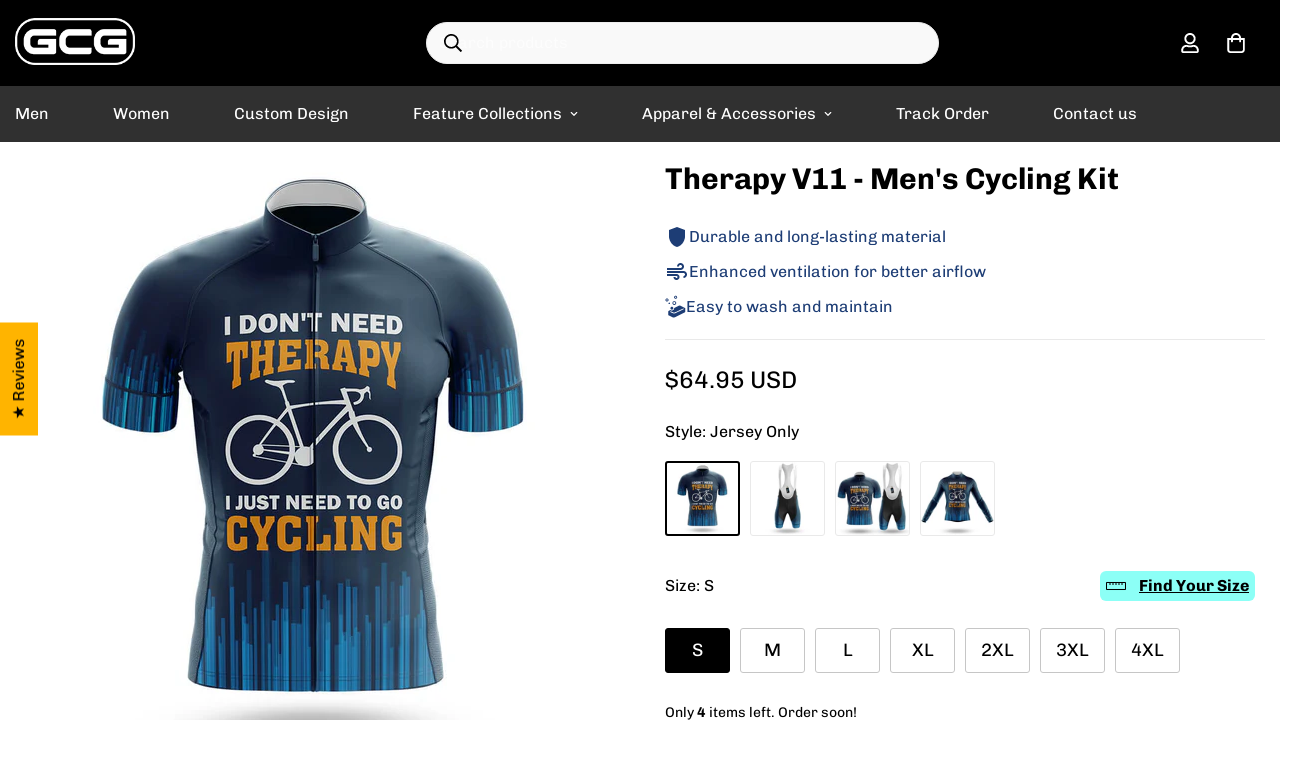

--- FILE ---
content_type: text/html; charset=utf-8
request_url: https://globalcyclinggear.com/products/therapy-v11-mens-cycling-kit
body_size: 85951
content:

<!doctype html>
<html
  class="no-js  m:overflow-hidden"
  lang="en"
  data-template="product"
  
>
  <head>
    <meta charset="utf-8">
    <meta http-equiv="X-UA-Compatible" content="IE=edge">
    <meta name="viewport" content="width=device-width, initial-scale=1, maximum-scale=1.0, user-scalable=0">
    <meta name="theme-color" content="#076ed2">
    <link rel="canonical" href="https://globalcyclinggear.com/products/therapy-v11-mens-cycling-kit">
    <link rel="preconnect" href="https://fonts.shopifycdn.com" crossorigin>
    <link rel="preconnect" href="https://cdn.shopify.com" crossorigin><link rel="shortcut icon" type="image/png" href="//globalcyclinggear.com/cdn/shop/files/gcg-fav-circle.png?crop=center&height=32&v=1743652154&width=32"><title>Therapy V11 - Men&#39;s Cycling Kit - Global Cycling Gear</title><meta name="description" content="Therapy V11 - Men&#39;s Cycling Kit is a super awesome bike jersey and bib shorts made by Global Cycling Gear, extra comfortable and breathable"><meta property="og:site_name" content="Global Cycling Gear">
<meta property="og:url" content="https://globalcyclinggear.com/products/therapy-v11-mens-cycling-kit">
<meta property="og:title" content="Therapy V11 - Men&#39;s Cycling Kit - Global Cycling Gear">
<meta property="og:type" content="product">
<meta property="og:description" content="Therapy V11 - Men&#39;s Cycling Kit is a super awesome bike jersey and bib shorts made by Global Cycling Gear, extra comfortable and breathable"><meta property="og:image" content="http://globalcyclinggear.com/cdn/shop/products/1_e86f4ace-da63-4a64-abe2-209b60fcabdb.jpg?v=1617020489">
<meta property="og:image:secure_url" content="https://globalcyclinggear.com/cdn/shop/products/1_e86f4ace-da63-4a64-abe2-209b60fcabdb.jpg?v=1617020489">
<meta property="og:image:width" content="1000">
<meta property="og:image:height" content="1000"><meta property="og:price:amount" content="64.95">
<meta property="og:price:currency" content="USD"><meta name="twitter:card" content="summary_large_image">
<meta name="twitter:title" content="Therapy V11 - Men&#39;s Cycling Kit - Global Cycling Gear">
<meta name="twitter:description" content="Therapy V11 - Men&#39;s Cycling Kit is a super awesome bike jersey and bib shorts made by Global Cycling Gear, extra comfortable and breathable">


  <link rel="preload" as="font" href="//globalcyclinggear.com/cdn/fonts/chivo/chivo_n4.059fadbbf52d9f02350103459eb216e4b24c4661.woff2" type="font/woff2" crossorigin>
  <link rel="preload" as="font" href="//globalcyclinggear.com/cdn/fonts/chivo/chivo_n7.4d81c6f06c2ff78ed42169d6ec4aefa6d5cb0ff0.woff2" type="font/woff2" crossorigin>
  

  <link rel="preload" as="font" href="//globalcyclinggear.com/cdn/fonts/chivo/chivo_n7.4d81c6f06c2ff78ed42169d6ec4aefa6d5cb0ff0.woff2" type="font/woff2" crossorigin>
  
<style>
  @font-face {  font-family: Chivo;  font-weight: 700;  font-style: normal;  font-display: swap;  src: url("//globalcyclinggear.com/cdn/fonts/chivo/chivo_n7.4d81c6f06c2ff78ed42169d6ec4aefa6d5cb0ff0.woff2") format("woff2"),       url("//globalcyclinggear.com/cdn/fonts/chivo/chivo_n7.a0e879417e089c259360eefc0ac3a3c8ea4e2830.woff") format("woff");}@font-face {  font-family: Chivo;  font-weight: 900;  font-style: normal;  font-display: swap;  src: url("//globalcyclinggear.com/cdn/fonts/chivo/chivo_n9.5277a1d23c42ff658b91f040d9f5e7bf686e43f2.woff2") format("woff2"),       url("//globalcyclinggear.com/cdn/fonts/chivo/chivo_n9.a55d17204734f246e17683de32882819955720c2.woff") format("woff");}@font-face {  font-family: Chivo;  font-weight: 600;  font-style: normal;  font-display: swap;  src: url("//globalcyclinggear.com/cdn/fonts/chivo/chivo_n6.f9638c62d721d8e9a4edb2157536aca06555a2ef.woff2") format("woff2"),       url("//globalcyclinggear.com/cdn/fonts/chivo/chivo_n6.e2c28a3a706d80ac835c3a5f137e27b4f07db7ec.woff") format("woff");}:root {  --font-stack-header: Chivo, sans-serif;  --font-style-header: normal;  --font-weight-header: 700;  --font-weight-header--bolder: 900;  --font-weight-header--lighter: 600;}@font-face {  font-family: Chivo;  font-weight: 400;  font-style: normal;  font-display: swap;  src: url("//globalcyclinggear.com/cdn/fonts/chivo/chivo_n4.059fadbbf52d9f02350103459eb216e4b24c4661.woff2") format("woff2"),       url("//globalcyclinggear.com/cdn/fonts/chivo/chivo_n4.f2f8fca8b7ff9f510fa7f09ffe5448b3504bccf5.woff") format("woff");}@font-face {  font-family: Chivo;  font-weight: 700;  font-style: normal;  font-display: swap;  src: url("//globalcyclinggear.com/cdn/fonts/chivo/chivo_n7.4d81c6f06c2ff78ed42169d6ec4aefa6d5cb0ff0.woff2") format("woff2"),       url("//globalcyclinggear.com/cdn/fonts/chivo/chivo_n7.a0e879417e089c259360eefc0ac3a3c8ea4e2830.woff") format("woff");}@font-face {  font-family: Chivo;  font-weight: 700;  font-style: normal;  font-display: swap;  src: url("//globalcyclinggear.com/cdn/fonts/chivo/chivo_n7.4d81c6f06c2ff78ed42169d6ec4aefa6d5cb0ff0.woff2") format("woff2"),       url("//globalcyclinggear.com/cdn/fonts/chivo/chivo_n7.a0e879417e089c259360eefc0ac3a3c8ea4e2830.woff") format("woff");}@font-face {  font-family: Chivo;  font-weight: 400;  font-style: italic;  font-display: swap;  src: url("//globalcyclinggear.com/cdn/fonts/chivo/chivo_i4.95e9c0ba514943a715970b2897b31bdfdc9132b8.woff2") format("woff2"),       url("//globalcyclinggear.com/cdn/fonts/chivo/chivo_i4.31da6515f3970f86ac14321ace1609bd161f315f.woff") format("woff");}@font-face {  font-family: Chivo;  font-weight: 700;  font-style: italic;  font-display: swap;  src: url("//globalcyclinggear.com/cdn/fonts/chivo/chivo_i7.0e5a75162c3ca7258edd3d59adf64e0fd118a226.woff2") format("woff2"),       url("//globalcyclinggear.com/cdn/fonts/chivo/chivo_i7.f9fd944b04861b64efaebd9de502668b4b566567.woff") format("woff");}:root {  --font-weight-body--bold: 700;  --font-weight-body--bolder: 700;  --font-stack-body: Chivo, sans-serif;  --font-style-body: normal;  --font-weight-body: 400;}
</style>
<style>
  html {
    font-size: calc(var(--font-base-size, 16) * 1px);
    -webkit-font-smoothing: antialiased;
    height: 100%;
    scroll-behavior: smooth;
  }
  body {
    margin: 0;
    font-family: var(--font-stack-body);
    font-weight: var(--font-weight-body);
    font-style: var(--font-style-body);
    color: rgb(var(--color-foreground));
    font-size: calc(var(--font-base-size, 16) * 1px);
    line-height: calc(var(--base-line-height) * 1px);
    background-color: rgb(var(--color-background));
    position: relative;
    min-height: 100%;
  }

  body,
  html {
    overflow-x: clip;
  }

  html.prevent-scroll,
  html.prevent-scroll body {
    height: auto;
    overflow: hidden !important;
  }

  html.prevent-scroll {
    padding-right: var(--m-scrollbar-width);
  }

  h1,
  h2,
  h3,
  h4,
  h5,
  h6 {
    font-family: var(--font-stack-header);
    font-weight: var(--font-weight-header);
    font-style: var(--font-style-header);
    color: rgb(var(--color-heading));
    line-height: normal;
    letter-spacing: var(--heading-letter-spacing);
  }
  h1,
  .h1 {
    font-size: calc(((var(--font-h1-mobile)) / (var(--font-base-size))) * 1rem);
    line-height: 1.278;
  }

  h2,
  .h2 {
    font-size: calc(((var(--font-h2-mobile)) / (var(--font-base-size))) * 1rem);
    line-height: 1.267;
  }

  h3,
  .h3 {
    font-size: calc(((var(--font-h3-mobile)) / (var(--font-base-size))) * 1rem);
    line-height: 1.36;
  }

  h4,
  .h4 {
    font-size: calc(((var(--font-h4-mobile)) / (var(--font-base-size))) * 1rem);
    line-height: 1.4;
  }

  h5,
  .h5 {
    font-size: calc(((var(--font-h5-mobile)) / (var(--font-base-size))) * 1rem);
    line-height: 1.5;
  }

  h6,
  .h6 {
    font-size: calc(((var(--font-h6-mobile)) / (var(--font-base-size))) * 1rem);
    line-height: 1.5;
  }

  @media only screen and (min-width: 768px) {
    .h1,
    h1 {
      font-size: calc(((var(--font-h1-tablet)) / (var(--font-base-size))) * 1rem);
      line-height: 1.238;
    }
    .h2,
    h2 {
      font-size: calc(((var(--font-h2-tablet)) / (var(--font-base-size))) * 1rem);
      line-height: 1.235;
    }
    h3,
    .h3 {
      font-size: calc(((var(--font-h3-tablet)) / (var(--font-base-size))) * 1rem);
      line-height: 1.36;
    }
    h4,
    .h4 {
      font-size: calc(((var(--font-h4-tablet)) / (var(--font-base-size))) * 1rem);
      line-height: 1.4;
    }
  }

  @media only screen and (min-width: 1280px) {
    .h1,
    h1 {
      font-size: calc(((var(--font-h1-desktop)) / (var(--font-base-size))) * 1rem);
      line-height: 1.167;
    }
    .h2,
    h2 {
      font-size: calc(((var(--font-h2-desktop)) / (var(--font-base-size))) * 1rem);
      line-height: 1.238;
    }
    h3,
    .h3 {
      font-size: calc(((var(--font-h3-desktop)) / (var(--font-base-size))) * 1rem);
      line-height: 1.278;
    }
    h4,
    .h4 {
      font-size: calc(((var(--font-h4-desktop)) / (var(--font-base-size))) * 1rem);
      line-height: 1.333;
    }
    h5,
    .h5 {
      font-size: calc(((var(--font-h5-desktop)) / (var(--font-base-size))) * 1rem);
    }
    h6,
    .h6 {
      font-size: calc(((var(--font-h6-desktop)) / (var(--font-base-size))) * 1rem);
    }
  }
  [style*='--aspect-ratio'] {
    position: relative;
    overflow: hidden;
  }
  [style*='--aspect-ratio']:before {
    display: block;
    width: 100%;
    content: '';
    height: 0px;
  }
  [style*='--aspect-ratio'] > *:first-child {
    top: 0;
    left: 0;
    right: 0;
    position: absolute !important;
    object-fit: cover;
    width: 100%;
    height: 100%;
  }
  [style*='--aspect-ratio']:before {
    padding-top: calc(100% / (0.0001 + var(--aspect-ratio, 16/9)));
  }
  @media (max-width: 767px) {
    [style*='--aspect-ratio']:before {
      padding-top: calc(100% / (0.0001 + var(--aspect-ratio-mobile, var(--aspect-ratio, 16/9))));
    }
  }
  .swiper-wrapper {
    display: flex;
  }
  .swiper-container:not(.swiper-container-initialized) .swiper-slide {
    width: calc(100% / var(--items, 1));
    flex: 0 0 auto;
  }
  @media (max-width: 1023px) {
    .swiper-container:not(.swiper-container-initialized) .swiper-slide {
      min-width: 40vw;
      flex: 0 0 auto;
    }
  }
  @media (max-width: 767px) {
    .swiper-container:not(.swiper-container-initialized) .swiper-slide {
      min-width: 66vw;
      flex: 0 0 auto;
    }
  }
</style>
<link href="//globalcyclinggear.com/cdn/shop/t/96/assets/main.css?v=85085346147361022841736067125" rel="stylesheet" type="text/css" media="all" />
<style data-shopify>
:root,.m-color-default {
      --color-background: 255,255,255;
      --color-background-secondary: 245,246,247;
  		
  	  --gradient-background: #ffffff;
  		
  		--color-foreground: 0,0,0;
  		--color-foreground-secondary: 0,0,0;
      --color-heading: 0,0,0;
  		--color-button: 0,57,200;
  		--color-button-text: 255,255,255;
  		--color-outline-button: 0,0,0;
      --color-button-hover: 0, 0, 0;
      --color-button-text-hover: 255, 255, 255;
  		--color-border: 233,233,233;
  		--color-price-sale: 102,102,102;
  		--color-price-regular: 0,0,0;
  		--color-form-field: 245,246,247;
  		--color-form-field-text: 0,0,0;
  		--color-tooltip: 0,0,0;
  		--color-tooltip-text: 255,255,255;
  	}
  
.m-color-dark {
      --color-background: 48,48,48;
      --color-background-secondary: 245,245,245;
  		
  	  --gradient-background: #303030;
  		
  		--color-foreground: 255,255,255;
  		--color-foreground-secondary: 255,255,255;
      --color-heading: 255,255,255;
  		--color-button: 255,255,255;
  		--color-button-text: 34,34,34;
  		--color-outline-button: 255,255,255;
      --color-button-hover: 255, 255, 255;
      --color-button-text-hover: 34, 34, 34;
  		--color-border: 75,75,75;
  		--color-price-sale: 232,78,78;
  		--color-price-regular: 255,255,255;
  		--color-form-field: 255,255,255;
  		--color-form-field-text: 34,34,34;
  		--color-tooltip: 255,255,255;
  		--color-tooltip-text: 34,34,34;
  	}
  
.m-color-footer {
      --color-background: 245,246,247;
      --color-background-secondary: 245,245,245;
  		
  	  --gradient-background: #f5f6f7;
  		
  		--color-foreground: 0,0,0;
  		--color-foreground-secondary: 41,41,41;
      --color-heading: 0,0,0;
  		--color-button: 34,34,34;
  		--color-button-text: 255,255,255;
  		--color-outline-button: 34,34,34;
      --color-button-hover: 34, 34, 34;
      --color-button-text-hover: 255, 255, 255;
  		--color-border: 222,222,222;
  		--color-price-sale: 232,78,78;
  		--color-price-regular: 0,0,0;
  		--color-form-field: 255,255,255;
  		--color-form-field-text: 0,0,0;
  		--color-tooltip: 34,34,34;
  		--color-tooltip-text: 255,255,255;
  	}
  
.m-color-badge-hot {
      --color-background: 0,128,252;
      --color-background-secondary: 245,245,245;
  		
  	  --gradient-background: #0080fc;
  		
  		--color-foreground: 255,255,255;
  		--color-foreground-secondary: 255,255,255;
      --color-heading: 255,255,255;
  		--color-button: 255,255,255;
  		--color-button-text: 34,34,34;
  		--color-outline-button: 255,255,255;
      --color-button-hover: 255, 255, 255;
      --color-button-text-hover: 34, 34, 34;
  		--color-border: 222,222,222;
  		--color-price-sale: 255,255,255;
  		--color-price-regular: 255,255,255;
  		--color-form-field: 255,255,255;
  		--color-form-field-text: 0,0,0;
  		--color-tooltip: 255,255,255;
  		--color-tooltip-text: 34,34,34;
  	}
  
.m-color-badge-new {
      --color-background: 73,165,148;
      --color-background-secondary: 245,245,245;
  		
  	  --gradient-background: #49a594;
  		
  		--color-foreground: 255,255,255;
  		--color-foreground-secondary: 255,255,255;
      --color-heading: 255,255,255;
  		--color-button: 255,255,255;
  		--color-button-text: 34,34,34;
  		--color-outline-button: 255,255,255;
      --color-button-hover: 255, 255, 255;
      --color-button-text-hover: 34, 34, 34;
  		--color-border: 222,222,222;
  		--color-price-sale: 255,255,255;
  		--color-price-regular: 255,255,255;
  		--color-form-field: 255,255,255;
  		--color-form-field-text: 0,0,0;
  		--color-tooltip: 255,255,255;
  		--color-tooltip-text: 34,34,34;
  	}
  
.m-color-badge-sale {
      --color-background: 218,63,63;
      --color-background-secondary: 245,245,245;
  		
  	  --gradient-background: #da3f3f;
  		
  		--color-foreground: 255,255,255;
  		--color-foreground-secondary: 255,255,255;
      --color-heading: 255,255,255;
  		--color-button: 255,255,255;
  		--color-button-text: 34,34,34;
  		--color-outline-button: 255,255,255;
      --color-button-hover: 255, 255, 255;
      --color-button-text-hover: 34, 34, 34;
  		--color-border: 222,222,222;
  		--color-price-sale: 255,255,255;
  		--color-price-regular: 255,255,255;
  		--color-form-field: 255,255,255;
  		--color-form-field-text: 0,0,0;
  		--color-tooltip: 255,255,255;
  		--color-tooltip-text: 34,34,34;
  	}
  
.m-color-scheme-cee058e4-58e3-46aa-9af9-219dadc79066 {
      --color-background: 0,0,0;
      --color-background-secondary: 65,65,65;
  		
  	  --gradient-background: #000000;
  		
  		--color-foreground: 255,255,255;
  		--color-foreground-secondary: 215,215,215;
      --color-heading: 255,255,255;
  		--color-button: 0,0,0;
  		--color-button-text: 255,255,255;
  		--color-outline-button: 0,0,0;
      --color-button-hover: 34, 34, 34;
      --color-button-text-hover: 255, 255, 255;
  		--color-border: 238,238,238;
  		--color-price-sale: 255,11,55;
  		--color-price-regular: 0,0,0;
  		--color-form-field: 242,242,242;
  		--color-form-field-text: 0,0,0;
  		--color-tooltip: 92,92,92;
  		--color-tooltip-text: 255,255,255;
  	}
  
.m-color-scheme-09e5b5b4-774c-4b6c-8025-416ced49cc74 {
      --color-background: 30,30,30;
      --color-background-secondary: 245,245,245;
  		
  	  --gradient-background: #1e1e1e;
  		
  		--color-foreground: 255,255,255;
  		--color-foreground-secondary: 255,255,255;
      --color-heading: 255,255,255;
  		--color-button: 0,0,0;
  		--color-button-text: 255,255,255;
  		--color-outline-button: 0,0,0;
      --color-button-hover: 34, 34, 34;
      --color-button-text-hover: 255, 255, 255;
  		--color-border: 238,238,238;
  		--color-price-sale: 232,78,78;
  		--color-price-regular: 0,0,0;
  		--color-form-field: 255,255,255;
  		--color-form-field-text: 0,0,0;
  		--color-tooltip: 34,34,34;
  		--color-tooltip-text: 255,255,255;
  	}
  
.m-color-scheme-119b7f36-e81e-4e7f-bd32-e75728ad7060 {
      --color-background: 255,255,255;
      --color-background-secondary: 245,245,245;
  		
  	  --gradient-background: #ffffff;
  		
  		--color-foreground: 0,0,0;
  		--color-foreground-secondary: 102,102,102;
      --color-heading: 0,0,0;
  		--color-button: 0,0,0;
  		--color-button-text: 255,255,255;
  		--color-outline-button: 0,0,0;
      --color-button-hover: 229, 229, 229;
      --color-button-text-hover: 0, 0, 0;
  		--color-border: 222,222,222;
  		--color-price-sale: 102,102,102;
  		--color-price-regular: 0,0,0;
  		--color-form-field: 245,245,245;
  		--color-form-field-text: 0,0,0;
  		--color-tooltip: 0,0,0;
  		--color-tooltip-text: 255,255,255;
  	}
  
  .m-color-default, .m-color-dark, .m-color-footer, .m-color-badge-hot, .m-color-badge-new, .m-color-badge-sale, .m-color-scheme-cee058e4-58e3-46aa-9af9-219dadc79066, .m-color-scheme-09e5b5b4-774c-4b6c-8025-416ced49cc74, .m-color-scheme-119b7f36-e81e-4e7f-bd32-e75728ad7060 {
  	color: rgb(var(--color-foreground));
  	background-color: rgb(var(--color-background));
  }:root {     /* ANIMATIONS */  	--m-duration-short: .1s;     --m-duration-default: .25s;     --m-duration-long: .5s;     --m-duration-image: .65s;     --m-duration-animate: 1s;     --m-animation-duration: 600ms;     --m-animation-fade-in-up: m-fade-in-up var(--m-animation-duration) cubic-bezier(0, 0, 0.3, 1) forwards;     --m-animation-fade-in-left: m-fade-in-left var(--m-animation-duration) cubic-bezier(0, 0, 0.3, 1) forwards;     --m-animation-fade-in-right: m-fade-in-right var(--m-animation-duration) cubic-bezier(0, 0, 0.3, 1) forwards;     --m-animation-fade-in-left-rtl: m-fade-in-left-rtl var(--m-animation-duration) cubic-bezier(0, 0, 0.3, 1) forwards;     --m-animation-fade-in-right-rtl: m-fade-in-right-rtl var(--m-animation-duration) cubic-bezier(0, 0, 0.3, 1) forwards;     --m-animation-fade-in: m-fade-in calc(var(--m-animation-duration) * 2) cubic-bezier(0, 0, 0.3, 1);     --m-animation-zoom-fade: m-zoom-fade var(--m-animation-duration) ease forwards;  	/* BODY */  	--base-line-height: 14;   /* INPUTS */   --inputs-border-width: 1px;  	--inputs-radius: 3px;  	/* BUTTON */  	--btn-letter-spacing: 0px;  	--btn-border-radius: 42px;  	--btn-border-width: 1px;  	--btn-line-height: 40px;  	  	/* COUNT BUBBLE */  	--color-cart-wishlist-count: #ffffff;  	--bg-cart-wishlist-count: #ff0b37;  	/* OVERLAY */  	--color-image-overlay: #000000;  	--opacity-image-overlay: 0.2;  	/* Notification */  	--color-success: 58,135,53;  	--color-warning: 210,134,26;    --color-error: 218, 63, 63;    --color-error-bg: #fbeaea;    --color-warning-bg: #faecd7;    --color-success-bg: #d1eccf;  	/* CUSTOM COLOR */  	--text-black: 0,0,0;  	--text-white: 255,255,255;  	--bg-black: 0,0,0;  	--bg-white: 255,255,255;  	--rounded-full: 9999px;  	--bg-card-placeholder: rgba(243,243,243,1);  	--arrow-select-box: url(//globalcyclinggear.com/cdn/shop/t/96/assets/ar-down.svg?v=92728264558441377851736067126);  	/* FONT SIZES */  	--font-base-size: 16;  	--font-btn-size: 19px;  	--font-btn-weight: 700;  	--font-h1-desktop: 30;  	--font-h1-tablet: 21;  	--font-h1-mobile: 18;  	--font-h2-desktop: 26;  	--font-h2-tablet: 20;  	--font-h2-mobile: 18;  	--font-h3-desktop: 22;  	--font-h3-tablet: 17;  	--font-h3-mobile: 15;  	--font-h4-desktop: 18;  	--font-h4-tablet: 14;  	--font-h4-mobile: 14;  	--font-h5-desktop: 18;  	--font-h5-mobile: 16;  	--font-h6-desktop: 16;  	--font-h6-mobile: 16;  	--heading-letter-spacing: 0px;   --arrow-down-url: url(//globalcyclinggear.com/cdn/shop/t/96/assets/arrow-down.svg?v=157552497485556416461736067126);   --arrow-down-white-url: url(//globalcyclinggear.com/cdn/shop/t/96/assets/arrow-down-white.svg?v=70535736727834135531736067125);   --product-title-line-clamp: 1;  	--spacing-sections-desktop: 65px;   --spacing-sections-laptop: 52px;   --spacing-sections-tablet: 39px;   --spacing-sections-mobile: 30px;  	/* LAYOUT */  	--container-width: 1400px;   --fluid-container-width: 1620px;   --fluid-container-offset: 65px;   /* CORNER RADIUS */   --blocks-radius: 0px;   --medium-blocks-radius: 0px;   --pcard-radius: 0px;  }
</style><link rel="stylesheet" href="//globalcyclinggear.com/cdn/shop/t/96/assets/cart.css?v=93698172234576396381736067126" media="print" onload="this.media='all'">
<noscript><link href="//globalcyclinggear.com/cdn/shop/t/96/assets/cart.css?v=93698172234576396381736067126" rel="stylesheet" type="text/css" media="all" /></noscript><link href="//globalcyclinggear.com/cdn/shop/t/96/assets/vendor.css?v=78734522753772538311741251836" rel="stylesheet" type="text/css" media="all" /><link rel="stylesheet" href="//globalcyclinggear.com/cdn/shop/t/96/assets/custom-style.css?v=68377333970908838601736067127" media="print" onload="this.media='all'">
<link rel="stylesheet" href="//globalcyclinggear.com/cdn/shop/t/96/assets/custom.css?v=105997007003712207781736067157" media="print" onload="this.media='all'">
<noscript><link href="//globalcyclinggear.com/cdn/shop/t/96/assets/custom-style.css?v=68377333970908838601736067127" rel="stylesheet" type="text/css" media="all" /></noscript>
<noscript><link href="//globalcyclinggear.com/cdn/shop/t/96/assets/custom.css?v=105997007003712207781736067157" rel="stylesheet" type="text/css" media="all" /></noscript><style data-shopify>.sf-topbar {  border-color: #eee;}.sf__font-normal {  font-weight: 400;}body .sf-footer__block .social-media-links {  gap: 12px;  margin: 0;  padding: 5px;  flex-wrap: wrap;}body .sf-footer__block .social-media-links a {  color: #222;  width: 48px;  height: 48px;  padding: 0;  display: inline-flex;  align-items: center;  justify-content: center;  border-radius: 50%;  background-color: #E9E9E9;  transition: all .3s;}body .sf-footer__block .social-media-links a:hover {  background-color: #222;  color: #fff;  box-shadow: 0 0 0 0.2rem #222;}@media (min-width: 1536px) {  body .sf__footer-block-newsletter .sf__footer-block-title {    font-size: 42px;  }}.foxkit-stock-countdown__message {    font-size: 14px;}.main-product__block+.main-product__block {    margin-top: 20px;}button.sf__btn.sf__btn-primary {    border-bottom: 5px solid #055098;}.template-cart .scd__countdown {    font-size: 16px;    padding: 10px;    background-color: #fff9d2;    text-align: center;}.m-cart-drawer .foxkit-cart-countdown-hook {    margin-top: 8px;    background-color: #fff9d2;    padding-left: 5px;}.f-cartgoal__title {    font-size: 16px !important;}.foxkit-cart-countdown {    display: block;    padding: 5px !important;    font-size: 14px;  text-align: center;    margin-bottom: 5px !important;    margin-top: 5px;    background-color: #f9f3c6;    border-radius: 3px;    max-width: 600px;    margin: auto;}.m-cart__summary {    margin: 10px;}@media screen and (max-width: 639px) {    .m-cart-drawer__footer {        padding: 2px 12px 5px;    }.m-cart__trust-badge {    margin-top: 5px;}}.m-cart-drawer--item .f-incart {    background-color: #f5f5f5;}.f-incart__product-title {    font-size: 14px !important;    line-height: 18px !important;    margin: 0;}.foxkit-cartgoal__title {    font-size: 14px !important;text-align: center !important;margin: 5px 0 10px !important;}.foxkit-cartgoal__inner {    max-width: 600px;    margin: auto !important;}.f-incart__title {    font-size: 15px !important;    font-weight: 600 !important;    color: #0039C8 !important;}.m-page-header.m-page-header--template-cart {    padding-top: 20px;    padding-bottom: 5px;}.prod__tag-sale {    background-color: #ef2d2d;}@media screen and (max-width: 639px) {    variant-picker .m-product-option--node__label[data-option-type=image] {        width: 60px;        height: calc(60px / var(--option-aspect-ratio, 1));    }}.m-product-option--image .m-product-option--node input:checked+label {    border: 2px solid #000;}.m-product-option--image .m-product-option--node__label {    border-radius: 3px;}.m-search-form--full {    border-radius: 21px !important;    width: 60%;    margin-right: auto;    background-color: #f9f9f9;    color: #000;}.m-search-form__button {    position: absolute;}.m-product-option .foxkit-sizechart-button--label {    font-size: 16px;}.m-footer--bottom-left {    margin-bottom: 10px !important;    text-align: center;}.m-footer .m-footer--bottom-right {    align-content: center !important;}.additional-checkout-buttons {    display: none;}.main-product__block.main-product__block-shipping {    margin-top: 0px !important;    font-size: 15px;    padding: 0px 0px 10px 10px;    background-color: #f8f8f8;    color: #333333;}.main-product__block .m-product-shipping--content {    color: #333333 !important;}.main-product__block .m-product-shipping--text {    margin-top: 10px !important;}.jdgm-prev-badge {    margin-top: 1px !important;}.jdgm-prev-badge__text {    line-height: 1.4 !important;margin-top: auto !important;}@media (min-width: 767px) {    .size-chart {        max-width: 700px !important;    }}a[href*="parcelpanel.com"],a[href*="channelwill.com"] {    display: none !important;}a[href*="parcelpanel.com"],a[href*="channelwill.com"] {    display: none !important;}a[href*="parcelpanel.com"] {    display: none !important;}
</style>


<script src="//globalcyclinggear.com/cdn/shop/t/96/assets/product-list.js?v=133975944838759569291736067125" defer="defer"></script>
<script src="//globalcyclinggear.com/cdn/shop/t/96/assets/vendor.js?v=16871837922215387231736067125" defer="defer"></script>
    <script src="//globalcyclinggear.com/cdn/shop/t/96/assets/theme-global.js?v=175054158906313379421736067125" defer="defer"></script><script>window.performance && window.performance.mark && window.performance.mark('shopify.content_for_header.start');</script><meta name="google-site-verification" content="fVQZ6sdxOc7u-R5eXA40Ht59fluEzLIv_4aQXqrXJdE">
<meta name="google-site-verification" content="fVQZ6sdxOc7u-R5eXA40Ht59fluEzLIv_4aQXqrXJdE">
<meta id="shopify-digital-wallet" name="shopify-digital-wallet" content="/8609431610/digital_wallets/dialog">
<meta name="shopify-checkout-api-token" content="a931ce664d606f613314acc9a691e7ba">
<meta id="in-context-paypal-metadata" data-shop-id="8609431610" data-venmo-supported="false" data-environment="production" data-locale="en_US" data-paypal-v4="true" data-currency="USD">
<link rel="alternate" type="application/json+oembed" href="https://globalcyclinggear.com/products/therapy-v11-mens-cycling-kit.oembed">
<script async="async" src="/checkouts/internal/preloads.js?locale=en-US"></script>
<script id="shopify-features" type="application/json">{"accessToken":"a931ce664d606f613314acc9a691e7ba","betas":["rich-media-storefront-analytics"],"domain":"globalcyclinggear.com","predictiveSearch":true,"shopId":8609431610,"locale":"en"}</script>
<script>var Shopify = Shopify || {};
Shopify.shop = "globalcyclinggear.myshopify.com";
Shopify.locale = "en";
Shopify.currency = {"active":"USD","rate":"1.0"};
Shopify.country = "US";
Shopify.theme = {"name":"GCG v5.5.0","id":140060000430,"schema_name":"Minimog - OS 2.0","schema_version":"5.5.0","theme_store_id":null,"role":"main"};
Shopify.theme.handle = "null";
Shopify.theme.style = {"id":null,"handle":null};
Shopify.cdnHost = "globalcyclinggear.com/cdn";
Shopify.routes = Shopify.routes || {};
Shopify.routes.root = "/";</script>
<script type="module">!function(o){(o.Shopify=o.Shopify||{}).modules=!0}(window);</script>
<script>!function(o){function n(){var o=[];function n(){o.push(Array.prototype.slice.apply(arguments))}return n.q=o,n}var t=o.Shopify=o.Shopify||{};t.loadFeatures=n(),t.autoloadFeatures=n()}(window);</script>
<script id="shop-js-analytics" type="application/json">{"pageType":"product"}</script>
<script defer="defer" async type="module" src="//globalcyclinggear.com/cdn/shopifycloud/shop-js/modules/v2/client.init-shop-cart-sync_IZsNAliE.en.esm.js"></script>
<script defer="defer" async type="module" src="//globalcyclinggear.com/cdn/shopifycloud/shop-js/modules/v2/chunk.common_0OUaOowp.esm.js"></script>
<script type="module">
  await import("//globalcyclinggear.com/cdn/shopifycloud/shop-js/modules/v2/client.init-shop-cart-sync_IZsNAliE.en.esm.js");
await import("//globalcyclinggear.com/cdn/shopifycloud/shop-js/modules/v2/chunk.common_0OUaOowp.esm.js");

  window.Shopify.SignInWithShop?.initShopCartSync?.({"fedCMEnabled":true,"windoidEnabled":true});

</script>
<script>(function() {
  var isLoaded = false;
  function asyncLoad() {
    if (isLoaded) return;
    isLoaded = true;
    var urls = ["https:\/\/omnisnippet1.com\/platforms\/shopify.js?source=scriptTag\u0026v=2025-09-12T02\u0026shop=globalcyclinggear.myshopify.com"];
    for (var i = 0; i < urls.length; i++) {
      var s = document.createElement('script');
      s.type = 'text/javascript';
      s.async = true;
      s.src = urls[i];
      var x = document.getElementsByTagName('script')[0];
      x.parentNode.insertBefore(s, x);
    }
  };
  if(window.attachEvent) {
    window.attachEvent('onload', asyncLoad);
  } else {
    window.addEventListener('load', asyncLoad, false);
  }
})();</script>
<script id="__st">var __st={"a":8609431610,"offset":-28800,"reqid":"33b50c6d-b3ca-4da1-9057-9389c57ce01f-1768486693","pageurl":"globalcyclinggear.com\/products\/therapy-v11-mens-cycling-kit","u":"435c101a8c9c","p":"product","rtyp":"product","rid":6107392278702};</script>
<script>window.ShopifyPaypalV4VisibilityTracking = true;</script>
<script id="captcha-bootstrap">!function(){'use strict';const t='contact',e='account',n='new_comment',o=[[t,t],['blogs',n],['comments',n],[t,'customer']],c=[[e,'customer_login'],[e,'guest_login'],[e,'recover_customer_password'],[e,'create_customer']],r=t=>t.map((([t,e])=>`form[action*='/${t}']:not([data-nocaptcha='true']) input[name='form_type'][value='${e}']`)).join(','),a=t=>()=>t?[...document.querySelectorAll(t)].map((t=>t.form)):[];function s(){const t=[...o],e=r(t);return a(e)}const i='password',u='form_key',d=['recaptcha-v3-token','g-recaptcha-response','h-captcha-response',i],f=()=>{try{return window.sessionStorage}catch{return}},m='__shopify_v',_=t=>t.elements[u];function p(t,e,n=!1){try{const o=window.sessionStorage,c=JSON.parse(o.getItem(e)),{data:r}=function(t){const{data:e,action:n}=t;return t[m]||n?{data:e,action:n}:{data:t,action:n}}(c);for(const[e,n]of Object.entries(r))t.elements[e]&&(t.elements[e].value=n);n&&o.removeItem(e)}catch(o){console.error('form repopulation failed',{error:o})}}const l='form_type',E='cptcha';function T(t){t.dataset[E]=!0}const w=window,h=w.document,L='Shopify',v='ce_forms',y='captcha';let A=!1;((t,e)=>{const n=(g='f06e6c50-85a8-45c8-87d0-21a2b65856fe',I='https://cdn.shopify.com/shopifycloud/storefront-forms-hcaptcha/ce_storefront_forms_captcha_hcaptcha.v1.5.2.iife.js',D={infoText:'Protected by hCaptcha',privacyText:'Privacy',termsText:'Terms'},(t,e,n)=>{const o=w[L][v],c=o.bindForm;if(c)return c(t,g,e,D).then(n);var r;o.q.push([[t,g,e,D],n]),r=I,A||(h.body.append(Object.assign(h.createElement('script'),{id:'captcha-provider',async:!0,src:r})),A=!0)});var g,I,D;w[L]=w[L]||{},w[L][v]=w[L][v]||{},w[L][v].q=[],w[L][y]=w[L][y]||{},w[L][y].protect=function(t,e){n(t,void 0,e),T(t)},Object.freeze(w[L][y]),function(t,e,n,w,h,L){const[v,y,A,g]=function(t,e,n){const i=e?o:[],u=t?c:[],d=[...i,...u],f=r(d),m=r(i),_=r(d.filter((([t,e])=>n.includes(e))));return[a(f),a(m),a(_),s()]}(w,h,L),I=t=>{const e=t.target;return e instanceof HTMLFormElement?e:e&&e.form},D=t=>v().includes(t);t.addEventListener('submit',(t=>{const e=I(t);if(!e)return;const n=D(e)&&!e.dataset.hcaptchaBound&&!e.dataset.recaptchaBound,o=_(e),c=g().includes(e)&&(!o||!o.value);(n||c)&&t.preventDefault(),c&&!n&&(function(t){try{if(!f())return;!function(t){const e=f();if(!e)return;const n=_(t);if(!n)return;const o=n.value;o&&e.removeItem(o)}(t);const e=Array.from(Array(32),(()=>Math.random().toString(36)[2])).join('');!function(t,e){_(t)||t.append(Object.assign(document.createElement('input'),{type:'hidden',name:u})),t.elements[u].value=e}(t,e),function(t,e){const n=f();if(!n)return;const o=[...t.querySelectorAll(`input[type='${i}']`)].map((({name:t})=>t)),c=[...d,...o],r={};for(const[a,s]of new FormData(t).entries())c.includes(a)||(r[a]=s);n.setItem(e,JSON.stringify({[m]:1,action:t.action,data:r}))}(t,e)}catch(e){console.error('failed to persist form',e)}}(e),e.submit())}));const S=(t,e)=>{t&&!t.dataset[E]&&(n(t,e.some((e=>e===t))),T(t))};for(const o of['focusin','change'])t.addEventListener(o,(t=>{const e=I(t);D(e)&&S(e,y())}));const B=e.get('form_key'),M=e.get(l),P=B&&M;t.addEventListener('DOMContentLoaded',(()=>{const t=y();if(P)for(const e of t)e.elements[l].value===M&&p(e,B);[...new Set([...A(),...v().filter((t=>'true'===t.dataset.shopifyCaptcha))])].forEach((e=>S(e,t)))}))}(h,new URLSearchParams(w.location.search),n,t,e,['guest_login'])})(!0,!0)}();</script>
<script integrity="sha256-4kQ18oKyAcykRKYeNunJcIwy7WH5gtpwJnB7kiuLZ1E=" data-source-attribution="shopify.loadfeatures" defer="defer" src="//globalcyclinggear.com/cdn/shopifycloud/storefront/assets/storefront/load_feature-a0a9edcb.js" crossorigin="anonymous"></script>
<script data-source-attribution="shopify.dynamic_checkout.dynamic.init">var Shopify=Shopify||{};Shopify.PaymentButton=Shopify.PaymentButton||{isStorefrontPortableWallets:!0,init:function(){window.Shopify.PaymentButton.init=function(){};var t=document.createElement("script");t.src="https://globalcyclinggear.com/cdn/shopifycloud/portable-wallets/latest/portable-wallets.en.js",t.type="module",document.head.appendChild(t)}};
</script>
<script data-source-attribution="shopify.dynamic_checkout.buyer_consent">
  function portableWalletsHideBuyerConsent(e){var t=document.getElementById("shopify-buyer-consent"),n=document.getElementById("shopify-subscription-policy-button");t&&n&&(t.classList.add("hidden"),t.setAttribute("aria-hidden","true"),n.removeEventListener("click",e))}function portableWalletsShowBuyerConsent(e){var t=document.getElementById("shopify-buyer-consent"),n=document.getElementById("shopify-subscription-policy-button");t&&n&&(t.classList.remove("hidden"),t.removeAttribute("aria-hidden"),n.addEventListener("click",e))}window.Shopify?.PaymentButton&&(window.Shopify.PaymentButton.hideBuyerConsent=portableWalletsHideBuyerConsent,window.Shopify.PaymentButton.showBuyerConsent=portableWalletsShowBuyerConsent);
</script>
<script data-source-attribution="shopify.dynamic_checkout.cart.bootstrap">document.addEventListener("DOMContentLoaded",(function(){function t(){return document.querySelector("shopify-accelerated-checkout-cart, shopify-accelerated-checkout")}if(t())Shopify.PaymentButton.init();else{new MutationObserver((function(e,n){t()&&(Shopify.PaymentButton.init(),n.disconnect())})).observe(document.body,{childList:!0,subtree:!0})}}));
</script>
<script id='scb4127' type='text/javascript' async='' src='https://globalcyclinggear.com/cdn/shopifycloud/privacy-banner/storefront-banner.js'></script><link id="shopify-accelerated-checkout-styles" rel="stylesheet" media="screen" href="https://globalcyclinggear.com/cdn/shopifycloud/portable-wallets/latest/accelerated-checkout-backwards-compat.css" crossorigin="anonymous">
<style id="shopify-accelerated-checkout-cart">
        #shopify-buyer-consent {
  margin-top: 1em;
  display: inline-block;
  width: 100%;
}

#shopify-buyer-consent.hidden {
  display: none;
}

#shopify-subscription-policy-button {
  background: none;
  border: none;
  padding: 0;
  text-decoration: underline;
  font-size: inherit;
  cursor: pointer;
}

#shopify-subscription-policy-button::before {
  box-shadow: none;
}

      </style>

<script>window.performance && window.performance.mark && window.performance.mark('shopify.content_for_header.end');</script>

    <script>
      document.documentElement.className = document.documentElement.className.replace('no-js', 'js');
      if (Shopify.designMode) {
        document.documentElement.classList.add('shopify-design-mode');
      }
    </script>
    <script>window.MinimogTheme = {};window.MinimogLibs = {};window.MinimogStrings = {  addToCart: "Add to cart",  soldOut: "Sold Out",  unavailable: "Unavailable",  inStock: "In Stock",  lowStock: 'Low stock',  inventoryQuantityHtml: '<span class="m-product-inventory__quantity">{{ quantity }}</span> In stock',  inventoryLowQuantityHtml: 'Only <span class="m-product-inventory__quantity">{{ quantity }}</span> left',  checkout: "Check out",  viewCart: "View Cart",  cartRemove: "Remove",  zipcodeValidate: "Zip code can\u0026#39;t be blank",  noShippingRate: "There are no shipping rates for your address.",  shippingRatesResult: "We found {{count}} shipping rate(s) for your address",  recommendTitle: "Recommendation for you",  shipping: "Shipping",  add: "Add",  itemAdded: "Product added to cart successfully",  requiredField: "Please fill all the required fields(*) before Add To Cart!",  hours: "hours",  mins: "mins",  outOfStock: "Out of stock",  sold: "Sold",  available: "Available",  preorder: "Pre-order",  sold_out_items_message: "The product is already sold out.",  unitPrice: "Unit price",  unitPriceSeparator: "per",  cartError: "There was an error while updating your cart. Please try again.",  quantityError: "Not enough items available. Only {{ quantity }} left.' }}",  selectVariant: "Please select a variant before adding the product to your cart.",  valideDateTimeDelivery: "Please choose the current or future time."};window.MinimogThemeStyles = {  product: "https://globalcyclinggear.com/cdn/shop/t/96/assets/product.css?v=175796643987776283371736067125",  productInventory: "https://globalcyclinggear.com/cdn/shop/t/96/assets/component-product-inventory.css?v=111082497872923960041736067126"};window.MinimogThemeScripts = {  productModel: "https://globalcyclinggear.com/cdn/shop/t/96/assets/product-model.js?v=74883181231862109891736067125",  productMedia: "https://globalcyclinggear.com/cdn/shop/t/96/assets/product-media.js?v=93062131741458010781736067125",  variantsPicker: "https://globalcyclinggear.com/cdn/shop/t/96/assets/variant-picker.js?v=17515462640958628441736067124",  instagram: "https://globalcyclinggear.com/cdn/shop/t/96/assets/instagram.js?v=132192723937505643871736067124",  productInventory: "https://globalcyclinggear.com/cdn/shop/t/96/assets/product-inventory.js?v=56130558051591069411736067126"};window.MinimogSettings = {  design_mode: false,  requestPath: "\/products\/therapy-v11-mens-cycling-kit",  template: "product",  templateName: "product",productHandle: "therapy-v11-mens-cycling-kit",    productId: 6107392278702,currency_code: "USD",  money_format: "${{amount}} USD",  base_url: window.location.origin + Shopify.routes.root,  money_with_currency_format: "${{amount}} USD","filter_color1.png":"\/\/globalcyclinggear.com\/cdn\/shop\/t\/96\/assets\/filter_color1.png?v=141930354916843167251736067243","filter_color1":"Gingham","filter_color2.png":"\/\/globalcyclinggear.com\/cdn\/shop\/t\/96\/assets\/filter_color2.png?v=144291891936261321691736067243","filter_color2":"flannel",theme: {    id: 140060000430,    name: "GCG v5.5.0",    role: "main",    version: "5.5.0",    online_store_version: "2.0",    preview_url: "https://globalcyclinggear.com?preview_theme_id=140060000430",  },  shop_domain: "https:\/\/globalcyclinggear.com",  shop_locale: {    published: [{"shop_locale":{"locale":"en","enabled":true,"primary":true,"published":true}}],    current: "en",    primary: "en",  },  routes: {    root: "\/",    cart: "\/cart",    product_recommendations_url: "\/recommendations\/products",    cart_add_url: '/cart/add',    cart_change_url: '/cart/change',    cart_update_url: '/cart/update',    predictive_search_url: '/search/suggest',    search_url: '/search'  },  hide_unavailable_product_options: true,  pcard_image_ratio: "1\/1",  cookie_consent_allow: "Allow cookies",  cookie_consent_message: "This website uses cookies to ensure you get the best experience on our website.",  cookie_consent_placement: "bottom-left",  cookie_consent_learnmore_link: "https:\/\/www.cookiesandyou.com\/",  cookie_consent_learnmore: "Learn more",  cookie_consent_theme: "white",  cookie_consent_decline: "Decline",  show_cookie_consent: false,  product_colors: "red: #FF6961,\nyellow: #FDDA76,\nblack: #000000,\nblack band: #000000,\nblue: #8DB4D2,\ngreen: #C1E1C1,\npurple: #B19CD9,\nsilver: #EEEEEF,\nwhite: #FFFFFF,\nbrown: #836953,\nlight brown: #B5651D,\ndark turquoise: #23cddc,\norange: #FFB347,\ntan: #E9D1BF,\nviolet: #B490B0,\npink: #FFD1DC,\ngrey: #E0E0E0,\nsky: #96BDC6,\npale leaf: #CCD4BF,\nlight blue: #b1c5d4,\ndark grey: #aca69f,\nbeige: #EBE6DB,\nbeige band: #EED9C4,\ndark blue: #063e66,\ncream: #FFFFCC,\nlight pink: #FBCFCD,\nmint: #bedce3,\ndark gray: #3A3B3C,\nrosy brown: #c4a287,\nlight grey:#D3D3D3,\ncopper: #B87333,\nrose gold: #ECC5C0,\nnight blue: #151B54,\ncoral: #FF7F50,\nlight purple: #C6AEC7",  use_ajax_atc: true,  discount_code_enable: false,  enable_cart_drawer: true,  pcard_show_lowest_prices: true,  date_now: "2026\/01\/15  6:18:00-0800 (PST)",  foxKitBaseUrl: "foxkit.app"};function __setSwatchesOptions() {
    try {
      MinimogSettings._colorSwatches = []
      MinimogSettings._imageSwatches = []

      MinimogSettings.product_colors
        .split(',').filter(Boolean)
        .forEach(colorSwatch => {
          const [key, value] = colorSwatch.split(':')
          MinimogSettings._colorSwatches.push({
            key: key.trim().toLowerCase(),
            value: value && value.trim() || ''
          })
        })

      Object.keys(MinimogSettings).forEach(key => {
        if (key.includes('filter_color') && !key.includes('.png')) {
          if (MinimogSettings[`${key}.png`]) {
            MinimogSettings._imageSwatches.push({
              key: MinimogSettings[key].toLowerCase(),
              value: MinimogSettings[`${key}.png`]
            })
          }
        }
      })
    } catch (e) {
      console.error('Failed to convert color/image swatch structure!', e)
    }
  }

  __setSwatchesOptions();
</script>

    

    
  <!-- BEGIN app block: shopify://apps/klaviyo-email-marketing-sms/blocks/klaviyo-onsite-embed/2632fe16-c075-4321-a88b-50b567f42507 -->












  <script async src="https://static.klaviyo.com/onsite/js/H2zqpv/klaviyo.js?company_id=H2zqpv"></script>
  <script>!function(){if(!window.klaviyo){window._klOnsite=window._klOnsite||[];try{window.klaviyo=new Proxy({},{get:function(n,i){return"push"===i?function(){var n;(n=window._klOnsite).push.apply(n,arguments)}:function(){for(var n=arguments.length,o=new Array(n),w=0;w<n;w++)o[w]=arguments[w];var t="function"==typeof o[o.length-1]?o.pop():void 0,e=new Promise((function(n){window._klOnsite.push([i].concat(o,[function(i){t&&t(i),n(i)}]))}));return e}}})}catch(n){window.klaviyo=window.klaviyo||[],window.klaviyo.push=function(){var n;(n=window._klOnsite).push.apply(n,arguments)}}}}();</script>

  
    <script id="viewed_product">
      if (item == null) {
        var _learnq = _learnq || [];

        var MetafieldReviews = null
        var MetafieldYotpoRating = null
        var MetafieldYotpoCount = null
        var MetafieldLooxRating = null
        var MetafieldLooxCount = null
        var okendoProduct = null
        var okendoProductReviewCount = null
        var okendoProductReviewAverageValue = null
        try {
          // The following fields are used for Customer Hub recently viewed in order to add reviews.
          // This information is not part of __kla_viewed. Instead, it is part of __kla_viewed_reviewed_items
          MetafieldReviews = {};
          MetafieldYotpoRating = null
          MetafieldYotpoCount = null
          MetafieldLooxRating = null
          MetafieldLooxCount = null

          okendoProduct = null
          // If the okendo metafield is not legacy, it will error, which then requires the new json formatted data
          if (okendoProduct && 'error' in okendoProduct) {
            okendoProduct = null
          }
          okendoProductReviewCount = okendoProduct ? okendoProduct.reviewCount : null
          okendoProductReviewAverageValue = okendoProduct ? okendoProduct.reviewAverageValue : null
        } catch (error) {
          console.error('Error in Klaviyo onsite reviews tracking:', error);
        }

        var item = {
          Name: "Therapy V11 - Men's Cycling Kit",
          ProductID: 6107392278702,
          Categories: ["Cycling Kit","Men - Impressive Designs","Men's Cycling Gear","Men's Jerseys","New Arrivals"],
          ImageURL: "https://globalcyclinggear.com/cdn/shop/products/1_e86f4ace-da63-4a64-abe2-209b60fcabdb_grande.jpg?v=1617020489",
          URL: "https://globalcyclinggear.com/products/therapy-v11-mens-cycling-kit",
          Brand: "Global Cycling Gear",
          Price: "$64.95",
          Value: "64.95",
          CompareAtPrice: "$0.00"
        };
        _learnq.push(['track', 'Viewed Product', item]);
        _learnq.push(['trackViewedItem', {
          Title: item.Name,
          ItemId: item.ProductID,
          Categories: item.Categories,
          ImageUrl: item.ImageURL,
          Url: item.URL,
          Metadata: {
            Brand: item.Brand,
            Price: item.Price,
            Value: item.Value,
            CompareAtPrice: item.CompareAtPrice
          },
          metafields:{
            reviews: MetafieldReviews,
            yotpo:{
              rating: MetafieldYotpoRating,
              count: MetafieldYotpoCount,
            },
            loox:{
              rating: MetafieldLooxRating,
              count: MetafieldLooxCount,
            },
            okendo: {
              rating: okendoProductReviewAverageValue,
              count: okendoProductReviewCount,
            }
          }
        }]);
      }
    </script>
  




  <script>
    window.klaviyoReviewsProductDesignMode = false
  </script>



  <!-- BEGIN app snippet: customer-hub-data --><script>
  if (!window.customerHub) {
    window.customerHub = {};
  }
  window.customerHub.storefrontRoutes = {
    login: "https://account.globalcyclinggear.com?locale=en&region_country=US?return_url=%2F%23k-hub",
    register: "https://account.globalcyclinggear.com?locale=en?return_url=%2F%23k-hub",
    logout: "/account/logout",
    profile: "/account",
    addresses: "/account/addresses",
  };
  
  window.customerHub.userId = null;
  
  window.customerHub.storeDomain = "globalcyclinggear.myshopify.com";

  
    window.customerHub.activeProduct = {
      name: "Therapy V11 - Men's Cycling Kit",
      category: null,
      imageUrl: "https://globalcyclinggear.com/cdn/shop/products/1_e86f4ace-da63-4a64-abe2-209b60fcabdb_grande.jpg?v=1617020489",
      id: "6107392278702",
      link: "https://globalcyclinggear.com/products/therapy-v11-mens-cycling-kit",
      variants: [
        
          {
            id: "37629016539310",
            
            imageUrl: "https://globalcyclinggear.com/cdn/shop/products/3_0b8506ee-8c8f-47bb-a25c-4fb38fc80549.jpg?v=1617020490&width=500",
            
            price: "6495",
            currency: "USD",
            availableForSale: true,
            title: "Jersey Only \/ S",
          },
        
          {
            id: "37629016572078",
            
            imageUrl: "https://globalcyclinggear.com/cdn/shop/products/3_0b8506ee-8c8f-47bb-a25c-4fb38fc80549.jpg?v=1617020490&width=500",
            
            price: "6495",
            currency: "USD",
            availableForSale: true,
            title: "Jersey Only \/ M",
          },
        
          {
            id: "37629016604846",
            
            imageUrl: "https://globalcyclinggear.com/cdn/shop/products/3_0b8506ee-8c8f-47bb-a25c-4fb38fc80549.jpg?v=1617020490&width=500",
            
            price: "6495",
            currency: "USD",
            availableForSale: true,
            title: "Jersey Only \/ L",
          },
        
          {
            id: "37629016637614",
            
            imageUrl: "https://globalcyclinggear.com/cdn/shop/products/3_0b8506ee-8c8f-47bb-a25c-4fb38fc80549.jpg?v=1617020490&width=500",
            
            price: "6495",
            currency: "USD",
            availableForSale: true,
            title: "Jersey Only \/ XL",
          },
        
          {
            id: "37629016670382",
            
            imageUrl: "https://globalcyclinggear.com/cdn/shop/products/3_0b8506ee-8c8f-47bb-a25c-4fb38fc80549.jpg?v=1617020490&width=500",
            
            price: "6495",
            currency: "USD",
            availableForSale: true,
            title: "Jersey Only \/ 2XL",
          },
        
          {
            id: "37629016703150",
            
            imageUrl: "https://globalcyclinggear.com/cdn/shop/products/3_0b8506ee-8c8f-47bb-a25c-4fb38fc80549.jpg?v=1617020490&width=500",
            
            price: "6495",
            currency: "USD",
            availableForSale: true,
            title: "Jersey Only \/ 3XL",
          },
        
          {
            id: "37629016735918",
            
            imageUrl: "https://globalcyclinggear.com/cdn/shop/products/3_0b8506ee-8c8f-47bb-a25c-4fb38fc80549.jpg?v=1617020490&width=500",
            
            price: "6495",
            currency: "USD",
            availableForSale: true,
            title: "Jersey Only \/ 4XL",
          },
        
          {
            id: "37629016801454",
            
            imageUrl: "https://globalcyclinggear.com/cdn/shop/products/4_7fcebb95-f452-41c4-9dde-aaebf2cf416d.jpg?v=1617020491&width=500",
            
            price: "7000",
            currency: "USD",
            availableForSale: true,
            title: "Bibs Only \/ S",
          },
        
          {
            id: "37629016834222",
            
            imageUrl: "https://globalcyclinggear.com/cdn/shop/products/4_7fcebb95-f452-41c4-9dde-aaebf2cf416d.jpg?v=1617020491&width=500",
            
            price: "7000",
            currency: "USD",
            availableForSale: true,
            title: "Bibs Only \/ M",
          },
        
          {
            id: "37629016866990",
            
            imageUrl: "https://globalcyclinggear.com/cdn/shop/products/4_7fcebb95-f452-41c4-9dde-aaebf2cf416d.jpg?v=1617020491&width=500",
            
            price: "7000",
            currency: "USD",
            availableForSale: true,
            title: "Bibs Only \/ L",
          },
        
          {
            id: "37629016899758",
            
            imageUrl: "https://globalcyclinggear.com/cdn/shop/products/4_7fcebb95-f452-41c4-9dde-aaebf2cf416d.jpg?v=1617020491&width=500",
            
            price: "7000",
            currency: "USD",
            availableForSale: true,
            title: "Bibs Only \/ XL",
          },
        
          {
            id: "37629016932526",
            
            imageUrl: "https://globalcyclinggear.com/cdn/shop/products/4_7fcebb95-f452-41c4-9dde-aaebf2cf416d.jpg?v=1617020491&width=500",
            
            price: "7000",
            currency: "USD",
            availableForSale: true,
            title: "Bibs Only \/ 2XL",
          },
        
          {
            id: "37629016965294",
            
            imageUrl: "https://globalcyclinggear.com/cdn/shop/products/4_7fcebb95-f452-41c4-9dde-aaebf2cf416d.jpg?v=1617020491&width=500",
            
            price: "7000",
            currency: "USD",
            availableForSale: true,
            title: "Bibs Only \/ 3XL",
          },
        
          {
            id: "37629016998062",
            
            imageUrl: "https://globalcyclinggear.com/cdn/shop/products/4_7fcebb95-f452-41c4-9dde-aaebf2cf416d.jpg?v=1617020491&width=500",
            
            price: "7000",
            currency: "USD",
            availableForSale: true,
            title: "Bibs Only \/ 4XL",
          },
        
          {
            id: "37629016277166",
            
            imageUrl: "https://globalcyclinggear.com/cdn/shop/products/1_e86f4ace-da63-4a64-abe2-209b60fcabdb.jpg?v=1617020489&width=500",
            
            price: "10995",
            currency: "USD",
            availableForSale: true,
            title: "Full Set \/ S",
          },
        
          {
            id: "37629016309934",
            
            imageUrl: "https://globalcyclinggear.com/cdn/shop/products/1_e86f4ace-da63-4a64-abe2-209b60fcabdb.jpg?v=1617020489&width=500",
            
            price: "10995",
            currency: "USD",
            availableForSale: true,
            title: "Full Set \/ M",
          },
        
          {
            id: "37629016342702",
            
            imageUrl: "https://globalcyclinggear.com/cdn/shop/products/1_e86f4ace-da63-4a64-abe2-209b60fcabdb.jpg?v=1617020489&width=500",
            
            price: "10995",
            currency: "USD",
            availableForSale: true,
            title: "Full Set \/ L",
          },
        
          {
            id: "37629016375470",
            
            imageUrl: "https://globalcyclinggear.com/cdn/shop/products/1_e86f4ace-da63-4a64-abe2-209b60fcabdb.jpg?v=1617020489&width=500",
            
            price: "10995",
            currency: "USD",
            availableForSale: true,
            title: "Full Set \/ XL",
          },
        
          {
            id: "37629016408238",
            
            imageUrl: "https://globalcyclinggear.com/cdn/shop/products/1_e86f4ace-da63-4a64-abe2-209b60fcabdb.jpg?v=1617020489&width=500",
            
            price: "10995",
            currency: "USD",
            availableForSale: true,
            title: "Full Set \/ 2XL",
          },
        
          {
            id: "37629016441006",
            
            imageUrl: "https://globalcyclinggear.com/cdn/shop/products/1_e86f4ace-da63-4a64-abe2-209b60fcabdb.jpg?v=1617020489&width=500",
            
            price: "10995",
            currency: "USD",
            availableForSale: true,
            title: "Full Set \/ 3XL",
          },
        
          {
            id: "37629016473774",
            
            imageUrl: "https://globalcyclinggear.com/cdn/shop/products/1_e86f4ace-da63-4a64-abe2-209b60fcabdb.jpg?v=1617020489&width=500",
            
            price: "10995",
            currency: "USD",
            availableForSale: true,
            title: "Full Set \/ 4XL",
          },
        
          {
            id: "37629017063598",
            
            imageUrl: "https://globalcyclinggear.com/cdn/shop/products/5_eb7c8d66-214a-49ec-9d91-26a264a10d38.jpg?v=1617020491&width=500",
            
            price: "6995",
            currency: "USD",
            availableForSale: true,
            title: "Long Sleeve Jersey \/ S",
          },
        
          {
            id: "37629017096366",
            
            imageUrl: "https://globalcyclinggear.com/cdn/shop/products/5_eb7c8d66-214a-49ec-9d91-26a264a10d38.jpg?v=1617020491&width=500",
            
            price: "6995",
            currency: "USD",
            availableForSale: true,
            title: "Long Sleeve Jersey \/ M",
          },
        
          {
            id: "37629017129134",
            
            imageUrl: "https://globalcyclinggear.com/cdn/shop/products/5_eb7c8d66-214a-49ec-9d91-26a264a10d38.jpg?v=1617020491&width=500",
            
            price: "6995",
            currency: "USD",
            availableForSale: true,
            title: "Long Sleeve Jersey \/ L",
          },
        
          {
            id: "37629017161902",
            
            imageUrl: "https://globalcyclinggear.com/cdn/shop/products/5_eb7c8d66-214a-49ec-9d91-26a264a10d38.jpg?v=1617020491&width=500",
            
            price: "6995",
            currency: "USD",
            availableForSale: true,
            title: "Long Sleeve Jersey \/ XL",
          },
        
          {
            id: "37629017194670",
            
            imageUrl: "https://globalcyclinggear.com/cdn/shop/products/5_eb7c8d66-214a-49ec-9d91-26a264a10d38.jpg?v=1617020491&width=500",
            
            price: "6995",
            currency: "USD",
            availableForSale: true,
            title: "Long Sleeve Jersey \/ 2XL",
          },
        
          {
            id: "37629017227438",
            
            imageUrl: "https://globalcyclinggear.com/cdn/shop/products/5_eb7c8d66-214a-49ec-9d91-26a264a10d38.jpg?v=1617020491&width=500",
            
            price: "6995",
            currency: "USD",
            availableForSale: true,
            title: "Long Sleeve Jersey \/ 3XL",
          },
        
          {
            id: "37629017260206",
            
            imageUrl: "https://globalcyclinggear.com/cdn/shop/products/5_eb7c8d66-214a-49ec-9d91-26a264a10d38.jpg?v=1617020491&width=500",
            
            price: "6995",
            currency: "USD",
            availableForSale: true,
            title: "Long Sleeve Jersey \/ 4XL",
          },
        
      ],
    };
    window.customerHub.activeProduct.variants.forEach((variant) => {
        
        variant.price = `${variant.price.slice(0, -2)}.${variant.price.slice(-2)}`;
    });
  

  
    window.customerHub.storeLocale = {
        currentLanguage: 'en',
        currentCountry: 'US',
        availableLanguages: [
          
            {
              iso_code: 'en',
              endonym_name: 'English'
            }
          
        ],
        availableCountries: [
          
            {
              iso_code: 'AL',
              name: 'Albania',
              currency_code: 'USD'
            },
          
            {
              iso_code: 'DZ',
              name: 'Algeria',
              currency_code: 'USD'
            },
          
            {
              iso_code: 'AD',
              name: 'Andorra',
              currency_code: 'USD'
            },
          
            {
              iso_code: 'AI',
              name: 'Anguilla',
              currency_code: 'USD'
            },
          
            {
              iso_code: 'AG',
              name: 'Antigua &amp; Barbuda',
              currency_code: 'USD'
            },
          
            {
              iso_code: 'AR',
              name: 'Argentina',
              currency_code: 'USD'
            },
          
            {
              iso_code: 'AM',
              name: 'Armenia',
              currency_code: 'USD'
            },
          
            {
              iso_code: 'AW',
              name: 'Aruba',
              currency_code: 'USD'
            },
          
            {
              iso_code: 'AC',
              name: 'Ascension Island',
              currency_code: 'USD'
            },
          
            {
              iso_code: 'AU',
              name: 'Australia',
              currency_code: 'USD'
            },
          
            {
              iso_code: 'AT',
              name: 'Austria',
              currency_code: 'USD'
            },
          
            {
              iso_code: 'AZ',
              name: 'Azerbaijan',
              currency_code: 'USD'
            },
          
            {
              iso_code: 'BS',
              name: 'Bahamas',
              currency_code: 'USD'
            },
          
            {
              iso_code: 'BH',
              name: 'Bahrain',
              currency_code: 'USD'
            },
          
            {
              iso_code: 'BD',
              name: 'Bangladesh',
              currency_code: 'USD'
            },
          
            {
              iso_code: 'BB',
              name: 'Barbados',
              currency_code: 'USD'
            },
          
            {
              iso_code: 'BY',
              name: 'Belarus',
              currency_code: 'USD'
            },
          
            {
              iso_code: 'BE',
              name: 'Belgium',
              currency_code: 'USD'
            },
          
            {
              iso_code: 'BZ',
              name: 'Belize',
              currency_code: 'USD'
            },
          
            {
              iso_code: 'BJ',
              name: 'Benin',
              currency_code: 'USD'
            },
          
            {
              iso_code: 'BM',
              name: 'Bermuda',
              currency_code: 'USD'
            },
          
            {
              iso_code: 'BT',
              name: 'Bhutan',
              currency_code: 'USD'
            },
          
            {
              iso_code: 'BO',
              name: 'Bolivia',
              currency_code: 'USD'
            },
          
            {
              iso_code: 'BA',
              name: 'Bosnia &amp; Herzegovina',
              currency_code: 'USD'
            },
          
            {
              iso_code: 'BW',
              name: 'Botswana',
              currency_code: 'USD'
            },
          
            {
              iso_code: 'BR',
              name: 'Brazil',
              currency_code: 'USD'
            },
          
            {
              iso_code: 'IO',
              name: 'British Indian Ocean Territory',
              currency_code: 'USD'
            },
          
            {
              iso_code: 'VG',
              name: 'British Virgin Islands',
              currency_code: 'USD'
            },
          
            {
              iso_code: 'BN',
              name: 'Brunei',
              currency_code: 'USD'
            },
          
            {
              iso_code: 'BG',
              name: 'Bulgaria',
              currency_code: 'USD'
            },
          
            {
              iso_code: 'BF',
              name: 'Burkina Faso',
              currency_code: 'USD'
            },
          
            {
              iso_code: 'BI',
              name: 'Burundi',
              currency_code: 'USD'
            },
          
            {
              iso_code: 'KH',
              name: 'Cambodia',
              currency_code: 'USD'
            },
          
            {
              iso_code: 'CM',
              name: 'Cameroon',
              currency_code: 'USD'
            },
          
            {
              iso_code: 'CA',
              name: 'Canada',
              currency_code: 'USD'
            },
          
            {
              iso_code: 'CV',
              name: 'Cape Verde',
              currency_code: 'USD'
            },
          
            {
              iso_code: 'BQ',
              name: 'Caribbean Netherlands',
              currency_code: 'USD'
            },
          
            {
              iso_code: 'KY',
              name: 'Cayman Islands',
              currency_code: 'USD'
            },
          
            {
              iso_code: 'CF',
              name: 'Central African Republic',
              currency_code: 'USD'
            },
          
            {
              iso_code: 'TD',
              name: 'Chad',
              currency_code: 'USD'
            },
          
            {
              iso_code: 'CL',
              name: 'Chile',
              currency_code: 'USD'
            },
          
            {
              iso_code: 'CN',
              name: 'China',
              currency_code: 'USD'
            },
          
            {
              iso_code: 'CX',
              name: 'Christmas Island',
              currency_code: 'USD'
            },
          
            {
              iso_code: 'CC',
              name: 'Cocos (Keeling) Islands',
              currency_code: 'USD'
            },
          
            {
              iso_code: 'CO',
              name: 'Colombia',
              currency_code: 'USD'
            },
          
            {
              iso_code: 'KM',
              name: 'Comoros',
              currency_code: 'USD'
            },
          
            {
              iso_code: 'CG',
              name: 'Congo - Brazzaville',
              currency_code: 'USD'
            },
          
            {
              iso_code: 'CD',
              name: 'Congo - Kinshasa',
              currency_code: 'USD'
            },
          
            {
              iso_code: 'CK',
              name: 'Cook Islands',
              currency_code: 'USD'
            },
          
            {
              iso_code: 'CR',
              name: 'Costa Rica',
              currency_code: 'USD'
            },
          
            {
              iso_code: 'CI',
              name: 'Côte d’Ivoire',
              currency_code: 'USD'
            },
          
            {
              iso_code: 'HR',
              name: 'Croatia',
              currency_code: 'USD'
            },
          
            {
              iso_code: 'CW',
              name: 'Curaçao',
              currency_code: 'USD'
            },
          
            {
              iso_code: 'CY',
              name: 'Cyprus',
              currency_code: 'USD'
            },
          
            {
              iso_code: 'CZ',
              name: 'Czechia',
              currency_code: 'USD'
            },
          
            {
              iso_code: 'DK',
              name: 'Denmark',
              currency_code: 'USD'
            },
          
            {
              iso_code: 'DJ',
              name: 'Djibouti',
              currency_code: 'USD'
            },
          
            {
              iso_code: 'DM',
              name: 'Dominica',
              currency_code: 'USD'
            },
          
            {
              iso_code: 'DO',
              name: 'Dominican Republic',
              currency_code: 'USD'
            },
          
            {
              iso_code: 'EC',
              name: 'Ecuador',
              currency_code: 'USD'
            },
          
            {
              iso_code: 'EG',
              name: 'Egypt',
              currency_code: 'USD'
            },
          
            {
              iso_code: 'SV',
              name: 'El Salvador',
              currency_code: 'USD'
            },
          
            {
              iso_code: 'GQ',
              name: 'Equatorial Guinea',
              currency_code: 'USD'
            },
          
            {
              iso_code: 'ER',
              name: 'Eritrea',
              currency_code: 'USD'
            },
          
            {
              iso_code: 'EE',
              name: 'Estonia',
              currency_code: 'USD'
            },
          
            {
              iso_code: 'SZ',
              name: 'Eswatini',
              currency_code: 'USD'
            },
          
            {
              iso_code: 'ET',
              name: 'Ethiopia',
              currency_code: 'USD'
            },
          
            {
              iso_code: 'FK',
              name: 'Falkland Islands',
              currency_code: 'USD'
            },
          
            {
              iso_code: 'FO',
              name: 'Faroe Islands',
              currency_code: 'USD'
            },
          
            {
              iso_code: 'FJ',
              name: 'Fiji',
              currency_code: 'USD'
            },
          
            {
              iso_code: 'FI',
              name: 'Finland',
              currency_code: 'USD'
            },
          
            {
              iso_code: 'FR',
              name: 'France',
              currency_code: 'USD'
            },
          
            {
              iso_code: 'GF',
              name: 'French Guiana',
              currency_code: 'USD'
            },
          
            {
              iso_code: 'PF',
              name: 'French Polynesia',
              currency_code: 'USD'
            },
          
            {
              iso_code: 'TF',
              name: 'French Southern Territories',
              currency_code: 'USD'
            },
          
            {
              iso_code: 'GA',
              name: 'Gabon',
              currency_code: 'USD'
            },
          
            {
              iso_code: 'GM',
              name: 'Gambia',
              currency_code: 'USD'
            },
          
            {
              iso_code: 'GE',
              name: 'Georgia',
              currency_code: 'USD'
            },
          
            {
              iso_code: 'DE',
              name: 'Germany',
              currency_code: 'USD'
            },
          
            {
              iso_code: 'GH',
              name: 'Ghana',
              currency_code: 'USD'
            },
          
            {
              iso_code: 'GI',
              name: 'Gibraltar',
              currency_code: 'USD'
            },
          
            {
              iso_code: 'GR',
              name: 'Greece',
              currency_code: 'USD'
            },
          
            {
              iso_code: 'GL',
              name: 'Greenland',
              currency_code: 'USD'
            },
          
            {
              iso_code: 'GD',
              name: 'Grenada',
              currency_code: 'USD'
            },
          
            {
              iso_code: 'GP',
              name: 'Guadeloupe',
              currency_code: 'USD'
            },
          
            {
              iso_code: 'GT',
              name: 'Guatemala',
              currency_code: 'USD'
            },
          
            {
              iso_code: 'GG',
              name: 'Guernsey',
              currency_code: 'USD'
            },
          
            {
              iso_code: 'GN',
              name: 'Guinea',
              currency_code: 'USD'
            },
          
            {
              iso_code: 'GW',
              name: 'Guinea-Bissau',
              currency_code: 'USD'
            },
          
            {
              iso_code: 'GY',
              name: 'Guyana',
              currency_code: 'USD'
            },
          
            {
              iso_code: 'HT',
              name: 'Haiti',
              currency_code: 'USD'
            },
          
            {
              iso_code: 'HN',
              name: 'Honduras',
              currency_code: 'USD'
            },
          
            {
              iso_code: 'HK',
              name: 'Hong Kong SAR',
              currency_code: 'USD'
            },
          
            {
              iso_code: 'HU',
              name: 'Hungary',
              currency_code: 'USD'
            },
          
            {
              iso_code: 'IS',
              name: 'Iceland',
              currency_code: 'USD'
            },
          
            {
              iso_code: 'IN',
              name: 'India',
              currency_code: 'USD'
            },
          
            {
              iso_code: 'ID',
              name: 'Indonesia',
              currency_code: 'USD'
            },
          
            {
              iso_code: 'IQ',
              name: 'Iraq',
              currency_code: 'USD'
            },
          
            {
              iso_code: 'IE',
              name: 'Ireland',
              currency_code: 'USD'
            },
          
            {
              iso_code: 'IM',
              name: 'Isle of Man',
              currency_code: 'USD'
            },
          
            {
              iso_code: 'IL',
              name: 'Israel',
              currency_code: 'USD'
            },
          
            {
              iso_code: 'IT',
              name: 'Italy',
              currency_code: 'USD'
            },
          
            {
              iso_code: 'JM',
              name: 'Jamaica',
              currency_code: 'USD'
            },
          
            {
              iso_code: 'JP',
              name: 'Japan',
              currency_code: 'USD'
            },
          
            {
              iso_code: 'JE',
              name: 'Jersey',
              currency_code: 'USD'
            },
          
            {
              iso_code: 'JO',
              name: 'Jordan',
              currency_code: 'USD'
            },
          
            {
              iso_code: 'KZ',
              name: 'Kazakhstan',
              currency_code: 'USD'
            },
          
            {
              iso_code: 'KE',
              name: 'Kenya',
              currency_code: 'USD'
            },
          
            {
              iso_code: 'KI',
              name: 'Kiribati',
              currency_code: 'USD'
            },
          
            {
              iso_code: 'XK',
              name: 'Kosovo',
              currency_code: 'USD'
            },
          
            {
              iso_code: 'KW',
              name: 'Kuwait',
              currency_code: 'USD'
            },
          
            {
              iso_code: 'KG',
              name: 'Kyrgyzstan',
              currency_code: 'USD'
            },
          
            {
              iso_code: 'LA',
              name: 'Laos',
              currency_code: 'USD'
            },
          
            {
              iso_code: 'LV',
              name: 'Latvia',
              currency_code: 'USD'
            },
          
            {
              iso_code: 'LB',
              name: 'Lebanon',
              currency_code: 'USD'
            },
          
            {
              iso_code: 'LS',
              name: 'Lesotho',
              currency_code: 'USD'
            },
          
            {
              iso_code: 'LR',
              name: 'Liberia',
              currency_code: 'USD'
            },
          
            {
              iso_code: 'LY',
              name: 'Libya',
              currency_code: 'USD'
            },
          
            {
              iso_code: 'LI',
              name: 'Liechtenstein',
              currency_code: 'USD'
            },
          
            {
              iso_code: 'LT',
              name: 'Lithuania',
              currency_code: 'USD'
            },
          
            {
              iso_code: 'LU',
              name: 'Luxembourg',
              currency_code: 'USD'
            },
          
            {
              iso_code: 'MO',
              name: 'Macao SAR',
              currency_code: 'USD'
            },
          
            {
              iso_code: 'MG',
              name: 'Madagascar',
              currency_code: 'USD'
            },
          
            {
              iso_code: 'MW',
              name: 'Malawi',
              currency_code: 'USD'
            },
          
            {
              iso_code: 'MY',
              name: 'Malaysia',
              currency_code: 'USD'
            },
          
            {
              iso_code: 'MV',
              name: 'Maldives',
              currency_code: 'USD'
            },
          
            {
              iso_code: 'ML',
              name: 'Mali',
              currency_code: 'USD'
            },
          
            {
              iso_code: 'MT',
              name: 'Malta',
              currency_code: 'USD'
            },
          
            {
              iso_code: 'MQ',
              name: 'Martinique',
              currency_code: 'USD'
            },
          
            {
              iso_code: 'MR',
              name: 'Mauritania',
              currency_code: 'USD'
            },
          
            {
              iso_code: 'MU',
              name: 'Mauritius',
              currency_code: 'USD'
            },
          
            {
              iso_code: 'YT',
              name: 'Mayotte',
              currency_code: 'USD'
            },
          
            {
              iso_code: 'MX',
              name: 'Mexico',
              currency_code: 'USD'
            },
          
            {
              iso_code: 'MD',
              name: 'Moldova',
              currency_code: 'USD'
            },
          
            {
              iso_code: 'MC',
              name: 'Monaco',
              currency_code: 'USD'
            },
          
            {
              iso_code: 'MN',
              name: 'Mongolia',
              currency_code: 'USD'
            },
          
            {
              iso_code: 'ME',
              name: 'Montenegro',
              currency_code: 'USD'
            },
          
            {
              iso_code: 'MS',
              name: 'Montserrat',
              currency_code: 'USD'
            },
          
            {
              iso_code: 'MA',
              name: 'Morocco',
              currency_code: 'USD'
            },
          
            {
              iso_code: 'MZ',
              name: 'Mozambique',
              currency_code: 'USD'
            },
          
            {
              iso_code: 'MM',
              name: 'Myanmar (Burma)',
              currency_code: 'USD'
            },
          
            {
              iso_code: 'NA',
              name: 'Namibia',
              currency_code: 'USD'
            },
          
            {
              iso_code: 'NR',
              name: 'Nauru',
              currency_code: 'USD'
            },
          
            {
              iso_code: 'NP',
              name: 'Nepal',
              currency_code: 'USD'
            },
          
            {
              iso_code: 'NL',
              name: 'Netherlands',
              currency_code: 'USD'
            },
          
            {
              iso_code: 'NC',
              name: 'New Caledonia',
              currency_code: 'USD'
            },
          
            {
              iso_code: 'NZ',
              name: 'New Zealand',
              currency_code: 'USD'
            },
          
            {
              iso_code: 'NI',
              name: 'Nicaragua',
              currency_code: 'USD'
            },
          
            {
              iso_code: 'NE',
              name: 'Niger',
              currency_code: 'USD'
            },
          
            {
              iso_code: 'NG',
              name: 'Nigeria',
              currency_code: 'USD'
            },
          
            {
              iso_code: 'NU',
              name: 'Niue',
              currency_code: 'USD'
            },
          
            {
              iso_code: 'NF',
              name: 'Norfolk Island',
              currency_code: 'USD'
            },
          
            {
              iso_code: 'MK',
              name: 'North Macedonia',
              currency_code: 'USD'
            },
          
            {
              iso_code: 'NO',
              name: 'Norway',
              currency_code: 'USD'
            },
          
            {
              iso_code: 'OM',
              name: 'Oman',
              currency_code: 'USD'
            },
          
            {
              iso_code: 'PK',
              name: 'Pakistan',
              currency_code: 'USD'
            },
          
            {
              iso_code: 'PS',
              name: 'Palestinian Territories',
              currency_code: 'USD'
            },
          
            {
              iso_code: 'PA',
              name: 'Panama',
              currency_code: 'USD'
            },
          
            {
              iso_code: 'PG',
              name: 'Papua New Guinea',
              currency_code: 'USD'
            },
          
            {
              iso_code: 'PY',
              name: 'Paraguay',
              currency_code: 'USD'
            },
          
            {
              iso_code: 'PE',
              name: 'Peru',
              currency_code: 'USD'
            },
          
            {
              iso_code: 'PH',
              name: 'Philippines',
              currency_code: 'USD'
            },
          
            {
              iso_code: 'PN',
              name: 'Pitcairn Islands',
              currency_code: 'USD'
            },
          
            {
              iso_code: 'PL',
              name: 'Poland',
              currency_code: 'USD'
            },
          
            {
              iso_code: 'PT',
              name: 'Portugal',
              currency_code: 'USD'
            },
          
            {
              iso_code: 'QA',
              name: 'Qatar',
              currency_code: 'USD'
            },
          
            {
              iso_code: 'RE',
              name: 'Réunion',
              currency_code: 'USD'
            },
          
            {
              iso_code: 'RO',
              name: 'Romania',
              currency_code: 'USD'
            },
          
            {
              iso_code: 'RU',
              name: 'Russia',
              currency_code: 'USD'
            },
          
            {
              iso_code: 'RW',
              name: 'Rwanda',
              currency_code: 'USD'
            },
          
            {
              iso_code: 'WS',
              name: 'Samoa',
              currency_code: 'USD'
            },
          
            {
              iso_code: 'SM',
              name: 'San Marino',
              currency_code: 'USD'
            },
          
            {
              iso_code: 'ST',
              name: 'São Tomé &amp; Príncipe',
              currency_code: 'USD'
            },
          
            {
              iso_code: 'SA',
              name: 'Saudi Arabia',
              currency_code: 'USD'
            },
          
            {
              iso_code: 'SN',
              name: 'Senegal',
              currency_code: 'USD'
            },
          
            {
              iso_code: 'RS',
              name: 'Serbia',
              currency_code: 'USD'
            },
          
            {
              iso_code: 'SC',
              name: 'Seychelles',
              currency_code: 'USD'
            },
          
            {
              iso_code: 'SL',
              name: 'Sierra Leone',
              currency_code: 'USD'
            },
          
            {
              iso_code: 'SG',
              name: 'Singapore',
              currency_code: 'USD'
            },
          
            {
              iso_code: 'SX',
              name: 'Sint Maarten',
              currency_code: 'USD'
            },
          
            {
              iso_code: 'SK',
              name: 'Slovakia',
              currency_code: 'USD'
            },
          
            {
              iso_code: 'SI',
              name: 'Slovenia',
              currency_code: 'USD'
            },
          
            {
              iso_code: 'SB',
              name: 'Solomon Islands',
              currency_code: 'USD'
            },
          
            {
              iso_code: 'SO',
              name: 'Somalia',
              currency_code: 'USD'
            },
          
            {
              iso_code: 'ZA',
              name: 'South Africa',
              currency_code: 'USD'
            },
          
            {
              iso_code: 'GS',
              name: 'South Georgia &amp; South Sandwich Islands',
              currency_code: 'USD'
            },
          
            {
              iso_code: 'KR',
              name: 'South Korea',
              currency_code: 'USD'
            },
          
            {
              iso_code: 'SS',
              name: 'South Sudan',
              currency_code: 'USD'
            },
          
            {
              iso_code: 'ES',
              name: 'Spain',
              currency_code: 'USD'
            },
          
            {
              iso_code: 'LK',
              name: 'Sri Lanka',
              currency_code: 'USD'
            },
          
            {
              iso_code: 'BL',
              name: 'St. Barthélemy',
              currency_code: 'USD'
            },
          
            {
              iso_code: 'SH',
              name: 'St. Helena',
              currency_code: 'USD'
            },
          
            {
              iso_code: 'KN',
              name: 'St. Kitts &amp; Nevis',
              currency_code: 'USD'
            },
          
            {
              iso_code: 'LC',
              name: 'St. Lucia',
              currency_code: 'USD'
            },
          
            {
              iso_code: 'MF',
              name: 'St. Martin',
              currency_code: 'USD'
            },
          
            {
              iso_code: 'PM',
              name: 'St. Pierre &amp; Miquelon',
              currency_code: 'USD'
            },
          
            {
              iso_code: 'VC',
              name: 'St. Vincent &amp; Grenadines',
              currency_code: 'USD'
            },
          
            {
              iso_code: 'SD',
              name: 'Sudan',
              currency_code: 'USD'
            },
          
            {
              iso_code: 'SR',
              name: 'Suriname',
              currency_code: 'USD'
            },
          
            {
              iso_code: 'SJ',
              name: 'Svalbard &amp; Jan Mayen',
              currency_code: 'USD'
            },
          
            {
              iso_code: 'SE',
              name: 'Sweden',
              currency_code: 'USD'
            },
          
            {
              iso_code: 'CH',
              name: 'Switzerland',
              currency_code: 'USD'
            },
          
            {
              iso_code: 'TW',
              name: 'Taiwan',
              currency_code: 'USD'
            },
          
            {
              iso_code: 'TJ',
              name: 'Tajikistan',
              currency_code: 'USD'
            },
          
            {
              iso_code: 'TZ',
              name: 'Tanzania',
              currency_code: 'USD'
            },
          
            {
              iso_code: 'TH',
              name: 'Thailand',
              currency_code: 'USD'
            },
          
            {
              iso_code: 'TL',
              name: 'Timor-Leste',
              currency_code: 'USD'
            },
          
            {
              iso_code: 'TG',
              name: 'Togo',
              currency_code: 'USD'
            },
          
            {
              iso_code: 'TK',
              name: 'Tokelau',
              currency_code: 'USD'
            },
          
            {
              iso_code: 'TO',
              name: 'Tonga',
              currency_code: 'USD'
            },
          
            {
              iso_code: 'TT',
              name: 'Trinidad &amp; Tobago',
              currency_code: 'USD'
            },
          
            {
              iso_code: 'TA',
              name: 'Tristan da Cunha',
              currency_code: 'USD'
            },
          
            {
              iso_code: 'TN',
              name: 'Tunisia',
              currency_code: 'USD'
            },
          
            {
              iso_code: 'TR',
              name: 'Türkiye',
              currency_code: 'USD'
            },
          
            {
              iso_code: 'TM',
              name: 'Turkmenistan',
              currency_code: 'USD'
            },
          
            {
              iso_code: 'TC',
              name: 'Turks &amp; Caicos Islands',
              currency_code: 'USD'
            },
          
            {
              iso_code: 'TV',
              name: 'Tuvalu',
              currency_code: 'USD'
            },
          
            {
              iso_code: 'UM',
              name: 'U.S. Outlying Islands',
              currency_code: 'USD'
            },
          
            {
              iso_code: 'UG',
              name: 'Uganda',
              currency_code: 'USD'
            },
          
            {
              iso_code: 'UA',
              name: 'Ukraine',
              currency_code: 'USD'
            },
          
            {
              iso_code: 'AE',
              name: 'United Arab Emirates',
              currency_code: 'USD'
            },
          
            {
              iso_code: 'GB',
              name: 'United Kingdom',
              currency_code: 'USD'
            },
          
            {
              iso_code: 'US',
              name: 'United States',
              currency_code: 'USD'
            },
          
            {
              iso_code: 'UY',
              name: 'Uruguay',
              currency_code: 'USD'
            },
          
            {
              iso_code: 'UZ',
              name: 'Uzbekistan',
              currency_code: 'USD'
            },
          
            {
              iso_code: 'VU',
              name: 'Vanuatu',
              currency_code: 'USD'
            },
          
            {
              iso_code: 'VA',
              name: 'Vatican City',
              currency_code: 'USD'
            },
          
            {
              iso_code: 'VE',
              name: 'Venezuela',
              currency_code: 'USD'
            },
          
            {
              iso_code: 'VN',
              name: 'Vietnam',
              currency_code: 'USD'
            },
          
            {
              iso_code: 'WF',
              name: 'Wallis &amp; Futuna',
              currency_code: 'USD'
            },
          
            {
              iso_code: 'EH',
              name: 'Western Sahara',
              currency_code: 'USD'
            },
          
            {
              iso_code: 'YE',
              name: 'Yemen',
              currency_code: 'USD'
            },
          
            {
              iso_code: 'ZM',
              name: 'Zambia',
              currency_code: 'USD'
            },
          
            {
              iso_code: 'ZW',
              name: 'Zimbabwe',
              currency_code: 'USD'
            }
          
        ]
    };
  
</script>
<!-- END app snippet -->





<!-- END app block --><!-- BEGIN app block: shopify://apps/judge-me-reviews/blocks/judgeme_core/61ccd3b1-a9f2-4160-9fe9-4fec8413e5d8 --><!-- Start of Judge.me Core -->






<link rel="dns-prefetch" href="https://cdnwidget.judge.me">
<link rel="dns-prefetch" href="https://cdn.judge.me">
<link rel="dns-prefetch" href="https://cdn1.judge.me">
<link rel="dns-prefetch" href="https://api.judge.me">

<script data-cfasync='false' class='jdgm-settings-script'>window.jdgmSettings={"pagination":5,"disable_web_reviews":true,"badge_no_review_text":"No reviews","badge_n_reviews_text":"{{ n }}","badge_star_color":"#ff991f","hide_badge_preview_if_no_reviews":true,"badge_hide_text":false,"enforce_center_preview_badge":false,"widget_title":"Customer Reviews","widget_open_form_text":"Write a review","widget_close_form_text":"Cancel review","widget_refresh_page_text":"Refresh page","widget_summary_text":"Based on {{ number_of_reviews }} review/reviews","widget_no_review_text":"Be the first to write a review","widget_name_field_text":"Display name","widget_verified_name_field_text":"Verified Name (public)","widget_name_placeholder_text":"Display name","widget_required_field_error_text":"This field is required.","widget_email_field_text":"Email address","widget_verified_email_field_text":"Verified Email (private, can not be edited)","widget_email_placeholder_text":"Your email address","widget_email_field_error_text":"Please enter a valid email address.","widget_rating_field_text":"Rating","widget_review_title_field_text":"Review Title","widget_review_title_placeholder_text":"Give your review a title","widget_review_body_field_text":"Review content","widget_review_body_placeholder_text":"Start writing here...","widget_pictures_field_text":"Picture/Video (optional)","widget_submit_review_text":"Submit Review","widget_submit_verified_review_text":"Submit Verified Review","widget_submit_success_msg_with_auto_publish":"Thank you! Please refresh the page in a few moments to see your review. You can remove or edit your review by logging into \u003ca href='https://judge.me/login' target='_blank' rel='nofollow noopener'\u003eJudge.me\u003c/a\u003e","widget_submit_success_msg_no_auto_publish":"Thank you! Your review will be published as soon as it is approved by the shop admin. You can remove or edit your review by logging into \u003ca href='https://judge.me/login' target='_blank' rel='nofollow noopener'\u003eJudge.me\u003c/a\u003e","widget_show_default_reviews_out_of_total_text":"Showing {{ n_reviews_shown }} out of {{ n_reviews }} reviews.","widget_show_all_link_text":"Show all","widget_show_less_link_text":"Show less","widget_author_said_text":"{{ reviewer_name }} said:","widget_days_text":"{{ n }} days ago","widget_weeks_text":"{{ n }} week/weeks ago","widget_months_text":"{{ n }} month/months ago","widget_years_text":"{{ n }} year/years ago","widget_yesterday_text":"Yesterday","widget_today_text":"Today","widget_replied_text":"\u003e\u003e {{ shop_name }} replied:","widget_read_more_text":"Read more","widget_reviewer_name_as_initial":"last_initial","widget_rating_filter_color":"","widget_rating_filter_see_all_text":"See all reviews","widget_sorting_most_recent_text":"Most Recent","widget_sorting_highest_rating_text":"Highest Rating","widget_sorting_lowest_rating_text":"Lowest Rating","widget_sorting_with_pictures_text":"Only Pictures","widget_sorting_most_helpful_text":"Most Helpful","widget_open_question_form_text":"Ask a question","widget_reviews_subtab_text":"Reviews","widget_questions_subtab_text":"Questions","widget_question_label_text":"Question","widget_answer_label_text":"Answer","widget_question_placeholder_text":"Write your question here","widget_submit_question_text":"Submit Question","widget_question_submit_success_text":"Thank you for your question! We will notify you once it gets answered.","widget_star_color":"#FF991F","verified_badge_text":"Verified","verified_badge_bg_color":"#0064E2","verified_badge_text_color":"","verified_badge_placement":"left-of-reviewer-name","widget_review_max_height":3,"widget_hide_border":false,"widget_social_share":false,"widget_thumb":false,"widget_review_location_show":true,"widget_location_format":"country_iso_code","all_reviews_include_out_of_store_products":true,"all_reviews_out_of_store_text":"(out of store)","all_reviews_pagination":100,"all_reviews_product_name_prefix_text":"about","enable_review_pictures":true,"enable_question_anwser":false,"widget_theme":"","review_date_format":"mm/dd/yyyy","default_sort_method":"pictures-first","widget_product_reviews_subtab_text":"Product Reviews","widget_shop_reviews_subtab_text":"Shop Reviews","widget_other_products_reviews_text":"Reviews for other products","widget_store_reviews_subtab_text":"Store reviews","widget_no_store_reviews_text":"This store hasn't received any reviews yet","widget_web_restriction_product_reviews_text":"This product hasn't received any reviews yet","widget_no_items_text":"No items found","widget_show_more_text":"Show more","widget_write_a_store_review_text":"Write a Store Review","widget_other_languages_heading":"Reviews in Other Languages","widget_translate_review_text":"Translate review to {{ language }}","widget_translating_review_text":"Translating...","widget_show_original_translation_text":"Show original ({{ language }})","widget_translate_review_failed_text":"Review couldn't be translated.","widget_translate_review_retry_text":"Retry","widget_translate_review_try_again_later_text":"Try again later","show_product_url_for_grouped_product":false,"widget_sorting_pictures_first_text":"Pictures First","show_pictures_on_all_rev_page_mobile":true,"show_pictures_on_all_rev_page_desktop":true,"floating_tab_hide_mobile_install_preference":false,"floating_tab_button_name":"★ Reviews","floating_tab_title":"Customer reviews","floating_tab_button_color":"#000000","floating_tab_button_background_color":"#FFB400","floating_tab_url":"","floating_tab_url_enabled":false,"floating_tab_tab_style":"text","all_reviews_text_badge_text":"4.9","all_reviews_text_badge_text_branded_style":"{{ shop.metafields.judgeme.all_reviews_rating | round: 1 }} out of 5 stars based on {{ shop.metafields.judgeme.all_reviews_count }} reviews","is_all_reviews_text_badge_a_link":false,"show_stars_for_all_reviews_text_badge":true,"all_reviews_text_badge_url":"","all_reviews_text_style":"branded","all_reviews_text_color_style":"judgeme_brand_color","all_reviews_text_color":"#108474","all_reviews_text_show_jm_brand":false,"featured_carousel_show_header":true,"featured_carousel_title":"Over 50,000+ Riders","testimonials_carousel_title":"Customers are saying","videos_carousel_title":"Real customer stories","cards_carousel_title":"Customers are saying","featured_carousel_count_text":"Join Our Big Family!","featured_carousel_add_link_to_all_reviews_page":false,"featured_carousel_url":"","featured_carousel_show_images":true,"featured_carousel_autoslide_interval":5,"featured_carousel_arrows_on_the_sides":false,"featured_carousel_height":100,"featured_carousel_width":100,"featured_carousel_image_size":150,"featured_carousel_image_height":100,"featured_carousel_arrow_color":"#696969","verified_count_badge_style":"vintage","verified_count_badge_orientation":"horizontal","verified_count_badge_color_style":"judgeme_brand_color","verified_count_badge_color":"#108474","is_verified_count_badge_a_link":false,"verified_count_badge_url":"","verified_count_badge_show_jm_brand":true,"widget_rating_preset_default":5,"widget_first_sub_tab":"product-reviews","widget_show_histogram":true,"widget_histogram_use_custom_color":false,"widget_pagination_use_custom_color":true,"widget_star_use_custom_color":false,"widget_verified_badge_use_custom_color":false,"widget_write_review_use_custom_color":false,"picture_reminder_submit_button":"Upload Pictures","enable_review_videos":true,"mute_video_by_default":true,"widget_sorting_videos_first_text":"Videos First","widget_review_pending_text":"Pending","featured_carousel_items_for_large_screen":3,"social_share_options_order":"Facebook,Twitter","remove_microdata_snippet":false,"disable_json_ld":false,"enable_json_ld_products":true,"preview_badge_show_question_text":false,"preview_badge_no_question_text":"No questions","preview_badge_n_question_text":"{{ number_of_questions }} question/questions","qa_badge_show_icon":false,"qa_badge_position":"same-row","remove_judgeme_branding":true,"widget_add_search_bar":false,"widget_search_bar_placeholder":"Search","widget_sorting_verified_only_text":"Verified only","featured_carousel_theme":"default","featured_carousel_show_rating":false,"featured_carousel_show_title":false,"featured_carousel_show_body":true,"featured_carousel_show_date":false,"featured_carousel_show_reviewer":true,"featured_carousel_show_product":false,"featured_carousel_header_background_color":"#108474","featured_carousel_header_text_color":"#ffffff","featured_carousel_name_product_separator":"reviewed","featured_carousel_full_star_background":"#ff991e","featured_carousel_empty_star_background":"#dadada","featured_carousel_vertical_theme_background":"#f9fafb","featured_carousel_verified_badge_enable":false,"featured_carousel_verified_badge_color":"#0073FF","featured_carousel_border_style":"round","featured_carousel_review_line_length_limit":3,"featured_carousel_more_reviews_button_text":"Read more reviews","featured_carousel_view_product_button_text":"View product","all_reviews_page_load_reviews_on":"button_click","all_reviews_page_load_more_text":"Load More Reviews","disable_fb_tab_reviews":false,"enable_ajax_cdn_cache":false,"widget_public_name_text":"displayed publicly like","default_reviewer_name":"John Smith","default_reviewer_name_has_non_latin":true,"widget_reviewer_anonymous":"Anonymous","medals_widget_title":"Judge.me Review Medals","medals_widget_background_color":"#f9fafb","medals_widget_position":"footer_all_pages","medals_widget_border_color":"#f9fafb","medals_widget_verified_text_position":"left","medals_widget_use_monochromatic_version":false,"medals_widget_elements_color":"#108474","show_reviewer_avatar":false,"widget_invalid_yt_video_url_error_text":"Not a YouTube video URL","widget_max_length_field_error_text":"Please enter no more than {0} characters.","widget_show_country_flag":false,"widget_show_collected_via_shop_app":true,"widget_verified_by_shop_badge_style":"light","widget_verified_by_shop_text":"Verified by Shop","widget_show_photo_gallery":true,"widget_load_with_code_splitting":true,"widget_ugc_install_preference":false,"widget_ugc_title":"Made by us, Shared by you","widget_ugc_subtitle":"Tag us to see your picture featured in our page","widget_ugc_arrows_color":"#ffffff","widget_ugc_primary_button_text":"Buy Now","widget_ugc_primary_button_background_color":"#108474","widget_ugc_primary_button_text_color":"#ffffff","widget_ugc_primary_button_border_width":"0","widget_ugc_primary_button_border_style":"none","widget_ugc_primary_button_border_color":"#108474","widget_ugc_primary_button_border_radius":"25","widget_ugc_secondary_button_text":"Load More","widget_ugc_secondary_button_background_color":"#ffffff","widget_ugc_secondary_button_text_color":"#108474","widget_ugc_secondary_button_border_width":"2","widget_ugc_secondary_button_border_style":"solid","widget_ugc_secondary_button_border_color":"#108474","widget_ugc_secondary_button_border_radius":"25","widget_ugc_reviews_button_text":"View Reviews","widget_ugc_reviews_button_background_color":"#ffffff","widget_ugc_reviews_button_text_color":"#108474","widget_ugc_reviews_button_border_width":"2","widget_ugc_reviews_button_border_style":"solid","widget_ugc_reviews_button_border_color":"#108474","widget_ugc_reviews_button_border_radius":"25","widget_ugc_reviews_button_link_to":"judgeme-reviews-page","widget_ugc_show_post_date":true,"widget_ugc_max_width":"800","widget_rating_metafield_value_type":true,"widget_primary_color":"#004EAF","widget_enable_secondary_color":false,"widget_secondary_color":"#edf5f5","widget_summary_average_rating_text":"{{ average_rating }} out of 5","widget_media_grid_title":"Customer photos","widget_media_grid_see_more_text":"See more","widget_round_style":true,"widget_show_product_medals":false,"widget_verified_by_judgeme_text":"Verified","widget_show_store_medals":false,"widget_verified_by_judgeme_text_in_store_medals":"Verified","widget_media_field_exceed_quantity_message":"Sorry, we can only accept {{ max_media }} for one review.","widget_media_field_exceed_limit_message":"{{ file_name }} is too large, please select a {{ media_type }} less than {{ size_limit }}MB.","widget_review_submitted_text":"Review Submitted!","widget_question_submitted_text":"Question Submitted!","widget_close_form_text_question":"Cancel","widget_write_your_answer_here_text":"Write your answer here","widget_enabled_branded_link":false,"widget_show_collected_by_judgeme":false,"widget_reviewer_name_color":"#000000","widget_write_review_text_color":"","widget_write_review_bg_color":"","widget_collected_by_judgeme_text":"collected by Judge.me","widget_pagination_type":"standard","widget_load_more_text":"Load More","widget_load_more_color":"#004EAF","widget_full_review_text":"Full Review","widget_read_more_reviews_text":"Read More Reviews","widget_read_questions_text":"Read Questions","widget_questions_and_answers_text":"Questions \u0026 Answers","widget_verified_by_text":"Verified by","widget_verified_text":"Verified","widget_number_of_reviews_text":"{{ number_of_reviews }} reviews","widget_back_button_text":"Back","widget_next_button_text":"Next","widget_custom_forms_filter_button":"Filters","custom_forms_style":"vertical","widget_show_review_information":false,"how_reviews_are_collected":"How reviews are collected?","widget_show_review_keywords":false,"widget_gdpr_statement":"How we use your data: We'll only contact you about the review you left, and only if necessary. By submitting your review, you agree to Judge.me's \u003ca href='https://judge.me/terms' target='_blank' rel='nofollow noopener'\u003eterms\u003c/a\u003e, \u003ca href='https://judge.me/privacy' target='_blank' rel='nofollow noopener'\u003eprivacy\u003c/a\u003e and \u003ca href='https://judge.me/content-policy' target='_blank' rel='nofollow noopener'\u003econtent\u003c/a\u003e policies.","widget_multilingual_sorting_enabled":false,"widget_translate_review_content_enabled":false,"widget_translate_review_content_method":"manual","popup_widget_review_selection":"manually","popup_widget_round_border_style":true,"popup_widget_show_title":true,"popup_widget_show_body":true,"popup_widget_show_reviewer":true,"popup_widget_show_product":false,"popup_widget_show_pictures":true,"popup_widget_use_review_picture":true,"popup_widget_show_on_home_page":true,"popup_widget_show_on_product_page":true,"popup_widget_show_on_collection_page":true,"popup_widget_show_on_cart_page":false,"popup_widget_position":"bottom_left","popup_widget_first_review_delay":8,"popup_widget_duration":5,"popup_widget_interval":5,"popup_widget_review_count":5,"popup_widget_hide_on_mobile":true,"review_snippet_widget_round_border_style":true,"review_snippet_widget_card_color":"#FFFFFF","review_snippet_widget_slider_arrows_background_color":"#FFFFFF","review_snippet_widget_slider_arrows_color":"#000000","review_snippet_widget_star_color":"#FFBA00","show_product_variant":false,"all_reviews_product_variant_label_text":"Variant: ","widget_show_verified_branding":false,"widget_ai_summary_title":"Customers say","widget_ai_summary_disclaimer":"AI-powered review summary based on recent customer reviews","widget_show_ai_summary":false,"widget_show_ai_summary_bg":false,"widget_show_review_title_input":true,"redirect_reviewers_invited_via_email":"review_widget","request_store_review_after_product_review":false,"request_review_other_products_in_order":false,"review_form_color_scheme":"default","review_form_corner_style":"square","review_form_star_color":{},"review_form_text_color":"#333333","review_form_background_color":"#ffffff","review_form_field_background_color":"#fafafa","review_form_button_color":{},"review_form_button_text_color":"#ffffff","review_form_modal_overlay_color":"#000000","review_content_screen_title_text":"How would you rate this product?","review_content_introduction_text":"We would love it if you would share a bit about your experience.","store_review_form_title_text":"How would you rate this store?","store_review_form_introduction_text":"We would love it if you would share a bit about your experience.","show_review_guidance_text":true,"one_star_review_guidance_text":"Poor","five_star_review_guidance_text":"Great","customer_information_screen_title_text":"About you","customer_information_introduction_text":"Please tell us more about you.","custom_questions_screen_title_text":"Your experience in more detail","custom_questions_introduction_text":"Here are a few questions to help us understand more about your experience.","review_submitted_screen_title_text":"Thanks for your review!","review_submitted_screen_thank_you_text":"We are processing it and it will appear on the store soon.","review_submitted_screen_email_verification_text":"Please confirm your email by clicking the link we just sent you. This helps us keep reviews authentic.","review_submitted_request_store_review_text":"Would you like to share your experience of shopping with us?","review_submitted_review_other_products_text":"Would you like to review these products?","store_review_screen_title_text":"Would you like to share your experience of shopping with us?","store_review_introduction_text":"We value your feedback and use it to improve. Please share any thoughts or suggestions you have.","reviewer_media_screen_title_picture_text":"Share a picture","reviewer_media_introduction_picture_text":"Upload a photo to support your review.","reviewer_media_screen_title_video_text":"Share a video","reviewer_media_introduction_video_text":"Upload a video to support your review.","reviewer_media_screen_title_picture_or_video_text":"Share a picture or video","reviewer_media_introduction_picture_or_video_text":"Upload a photo or video to support your review.","reviewer_media_youtube_url_text":"Paste your Youtube URL here","advanced_settings_next_step_button_text":"Next","advanced_settings_close_review_button_text":"Close","modal_write_review_flow":false,"write_review_flow_required_text":"Required","write_review_flow_privacy_message_text":"We respect your privacy.","write_review_flow_anonymous_text":"Post review as anonymous","write_review_flow_visibility_text":"This won't be visible to other customers.","write_review_flow_multiple_selection_help_text":"Select as many as you like","write_review_flow_single_selection_help_text":"Select one option","write_review_flow_required_field_error_text":"This field is required","write_review_flow_invalid_email_error_text":"Please enter a valid email address","write_review_flow_max_length_error_text":"Max. {{ max_length }} characters.","write_review_flow_media_upload_text":"\u003cb\u003eClick to upload\u003c/b\u003e or drag and drop","write_review_flow_gdpr_statement":"We'll only contact you about your review if necessary. By submitting your review, you agree to our \u003ca href='https://judge.me/terms' target='_blank' rel='nofollow noopener'\u003eterms and conditions\u003c/a\u003e and \u003ca href='https://judge.me/privacy' target='_blank' rel='nofollow noopener'\u003eprivacy policy\u003c/a\u003e.","rating_only_reviews_enabled":false,"show_negative_reviews_help_screen":false,"new_review_flow_help_screen_rating_threshold":3,"negative_review_resolution_screen_title_text":"Tell us more","negative_review_resolution_text":"Your experience matters to us. If there were issues with your purchase, we're here to help. Feel free to reach out to us, we'd love the opportunity to make things right.","negative_review_resolution_button_text":"Contact us","negative_review_resolution_proceed_with_review_text":"Leave a review","negative_review_resolution_subject":"Issue with purchase from {{ shop_name }}.{{ order_name }}","preview_badge_collection_page_install_status":false,"widget_review_custom_css":"","preview_badge_custom_css":"","preview_badge_stars_count":"5-stars","featured_carousel_custom_css":"","floating_tab_custom_css":".jdgm-row-stars {\n    display: none !important;\n}\n.jdgm-subtab {\n  display: none !important;\n}\n.jdgm-histogram {\n  display: none !important;\n}\n.jdgm-prev-badge__text {\n  font-size: 15px !important;\n}\n\n.jdgm-widget.jdgm-revs-tab .jdgm-revs-tab__header a.jdgm-revs-tab__url span {\n    display: none;\n}\n.jdgm-revs-tab__header {\n    height: 75px;\n}\n\n.jdgm-row-media  {\n   border-top: none !important;\n   padding-top: 0px !important;\n}\n.jdgm-row-actions {\n    display: none !important;\n}","all_reviews_widget_custom_css":".jdgm-row-stars {\n    display: none !important;\n}\n.jdgm-subtab {\n    display: none !important;\n}","medals_widget_custom_css":"","verified_badge_custom_css":"","all_reviews_text_custom_css":"","transparency_badges_collected_via_store_invite":false,"transparency_badges_from_another_provider":false,"transparency_badges_collected_from_store_visitor":false,"transparency_badges_collected_by_verified_review_provider":false,"transparency_badges_earned_reward":false,"transparency_badges_collected_via_store_invite_text":"Review collected via store invitation","transparency_badges_from_another_provider_text":"Review collected from another provider","transparency_badges_collected_from_store_visitor_text":"Review collected from a store visitor","transparency_badges_written_in_google_text":"Review written in Google","transparency_badges_written_in_etsy_text":"Review written in Etsy","transparency_badges_written_in_shop_app_text":"Review written in Shop App","transparency_badges_earned_reward_text":"Review earned a reward for future purchase","product_review_widget_per_page":6,"widget_store_review_label_text":"Review about the store","checkout_comment_extension_title_on_product_page":"Customer Comments","checkout_comment_extension_num_latest_comment_show":5,"checkout_comment_extension_format":"name_and_timestamp","checkout_comment_customer_name":"last_initial","checkout_comment_comment_notification":true,"preview_badge_collection_page_install_preference":true,"preview_badge_home_page_install_preference":true,"preview_badge_product_page_install_preference":true,"review_widget_install_preference":"","review_carousel_install_preference":false,"floating_reviews_tab_install_preference":"none","verified_reviews_count_badge_install_preference":false,"all_reviews_text_install_preference":false,"review_widget_best_location":false,"judgeme_medals_install_preference":false,"review_widget_revamp_enabled":false,"review_widget_qna_enabled":false,"review_widget_header_theme":"minimal","review_widget_widget_title_enabled":true,"review_widget_header_text_size":"medium","review_widget_header_text_weight":"regular","review_widget_average_rating_style":"compact","review_widget_bar_chart_enabled":true,"review_widget_bar_chart_type":"numbers","review_widget_bar_chart_style":"standard","review_widget_expanded_media_gallery_enabled":false,"review_widget_reviews_section_theme":"standard","review_widget_image_style":"thumbnails","review_widget_review_image_ratio":"square","review_widget_stars_size":"medium","review_widget_verified_badge":"standard_text","review_widget_review_title_text_size":"medium","review_widget_review_text_size":"medium","review_widget_review_text_length":"medium","review_widget_number_of_columns_desktop":3,"review_widget_carousel_transition_speed":5,"review_widget_custom_questions_answers_display":"always","review_widget_button_text_color":"#FFFFFF","review_widget_text_color":"#000000","review_widget_lighter_text_color":"#7B7B7B","review_widget_corner_styling":"soft","review_widget_review_word_singular":"review","review_widget_review_word_plural":"reviews","review_widget_voting_label":"Helpful?","review_widget_shop_reply_label":"Reply from {{ shop_name }}:","review_widget_filters_title":"Filters","qna_widget_question_word_singular":"Question","qna_widget_question_word_plural":"Questions","qna_widget_answer_reply_label":"Answer from {{ answerer_name }}:","qna_content_screen_title_text":"Ask a question about this product","qna_widget_question_required_field_error_text":"Please enter your question.","qna_widget_flow_gdpr_statement":"We'll only contact you about your question if necessary. By submitting your question, you agree to our \u003ca href='https://judge.me/terms' target='_blank' rel='nofollow noopener'\u003eterms and conditions\u003c/a\u003e and \u003ca href='https://judge.me/privacy' target='_blank' rel='nofollow noopener'\u003eprivacy policy\u003c/a\u003e.","qna_widget_question_submitted_text":"Thanks for your question!","qna_widget_close_form_text_question":"Close","qna_widget_question_submit_success_text":"We’ll notify you by email when your question is answered.","all_reviews_widget_v2025_enabled":false,"all_reviews_widget_v2025_header_theme":"default","all_reviews_widget_v2025_widget_title_enabled":true,"all_reviews_widget_v2025_header_text_size":"medium","all_reviews_widget_v2025_header_text_weight":"regular","all_reviews_widget_v2025_average_rating_style":"compact","all_reviews_widget_v2025_bar_chart_enabled":true,"all_reviews_widget_v2025_bar_chart_type":"numbers","all_reviews_widget_v2025_bar_chart_style":"standard","all_reviews_widget_v2025_expanded_media_gallery_enabled":false,"all_reviews_widget_v2025_show_store_medals":true,"all_reviews_widget_v2025_show_photo_gallery":true,"all_reviews_widget_v2025_show_review_keywords":false,"all_reviews_widget_v2025_show_ai_summary":false,"all_reviews_widget_v2025_show_ai_summary_bg":false,"all_reviews_widget_v2025_add_search_bar":false,"all_reviews_widget_v2025_default_sort_method":"most-recent","all_reviews_widget_v2025_reviews_per_page":10,"all_reviews_widget_v2025_reviews_section_theme":"default","all_reviews_widget_v2025_image_style":"thumbnails","all_reviews_widget_v2025_review_image_ratio":"square","all_reviews_widget_v2025_stars_size":"medium","all_reviews_widget_v2025_verified_badge":"bold_badge","all_reviews_widget_v2025_review_title_text_size":"medium","all_reviews_widget_v2025_review_text_size":"medium","all_reviews_widget_v2025_review_text_length":"medium","all_reviews_widget_v2025_number_of_columns_desktop":3,"all_reviews_widget_v2025_carousel_transition_speed":5,"all_reviews_widget_v2025_custom_questions_answers_display":"always","all_reviews_widget_v2025_show_product_variant":false,"all_reviews_widget_v2025_show_reviewer_avatar":true,"all_reviews_widget_v2025_reviewer_name_as_initial":"","all_reviews_widget_v2025_review_location_show":false,"all_reviews_widget_v2025_location_format":"","all_reviews_widget_v2025_show_country_flag":false,"all_reviews_widget_v2025_verified_by_shop_badge_style":"light","all_reviews_widget_v2025_social_share":false,"all_reviews_widget_v2025_social_share_options_order":"Facebook,Twitter,LinkedIn,Pinterest","all_reviews_widget_v2025_pagination_type":"standard","all_reviews_widget_v2025_button_text_color":"#FFFFFF","all_reviews_widget_v2025_text_color":"#000000","all_reviews_widget_v2025_lighter_text_color":"#7B7B7B","all_reviews_widget_v2025_corner_styling":"soft","all_reviews_widget_v2025_title":"Customer reviews","all_reviews_widget_v2025_ai_summary_title":"Customers say about this store","all_reviews_widget_v2025_no_review_text":"Be the first to write a review","platform":"shopify","branding_url":"https://app.judge.me/reviews/stores/globalcyclinggear.com","branding_text":"Powered by Judge.me","locale":"en","reply_name":"Global Cycling Gear","widget_version":"3.0","footer":true,"autopublish":false,"review_dates":false,"enable_custom_form":false,"shop_use_review_site":true,"shop_locale":"en","enable_multi_locales_translations":true,"show_review_title_input":true,"review_verification_email_status":"always","can_be_branded":true,"reply_name_text":"Global Cycling Gear"};</script> <style class='jdgm-settings-style'>.jdgm-xx{left:0}:root{--jdgm-primary-color: #004EAF;--jdgm-secondary-color: rgba(0,78,175,0.1);--jdgm-star-color: #FF991F;--jdgm-write-review-text-color: white;--jdgm-write-review-bg-color: #004EAF;--jdgm-paginate-color: #004EAF;--jdgm-border-radius: 10;--jdgm-reviewer-name-color: #000000}.jdgm-histogram__bar-content{background-color:#004EAF}.jdgm-rev[data-verified-buyer=true] .jdgm-rev__icon.jdgm-rev__icon:after,.jdgm-rev__buyer-badge.jdgm-rev__buyer-badge{color:white;background-color:#0064E2}.jdgm-review-widget--small .jdgm-gallery.jdgm-gallery .jdgm-gallery__thumbnail-link:nth-child(8) .jdgm-gallery__thumbnail-wrapper.jdgm-gallery__thumbnail-wrapper:before{content:"See more"}@media only screen and (min-width: 768px){.jdgm-gallery.jdgm-gallery .jdgm-gallery__thumbnail-link:nth-child(8) .jdgm-gallery__thumbnail-wrapper.jdgm-gallery__thumbnail-wrapper:before{content:"See more"}}.jdgm-preview-badge .jdgm-star.jdgm-star{color:#ff991f}.jdgm-widget .jdgm-write-rev-link{display:none}.jdgm-widget .jdgm-rev-widg[data-number-of-reviews='0']{display:none}.jdgm-prev-badge[data-average-rating='0.00']{display:none !important}.jdgm-rev .jdgm-rev__timestamp,.jdgm-quest .jdgm-rev__timestamp,.jdgm-carousel-item__timestamp{display:none !important}.jdgm-rev .jdgm-rev__icon{display:none !important}.jdgm-author-fullname{display:none !important}.jdgm-author-all-initials{display:none !important}.jdgm-rev-widg__title{visibility:hidden}.jdgm-rev-widg__summary-text{visibility:hidden}.jdgm-prev-badge__text{visibility:hidden}.jdgm-rev__prod-link-prefix:before{content:'about'}.jdgm-rev__variant-label:before{content:'Variant: '}.jdgm-rev__out-of-store-text:before{content:'(out of store)'}.jdgm-review-widget[data-from-snippet="true"]{display:none !important}.jdgm-verified-count-badget[data-from-snippet="true"]{display:none !important}.jdgm-carousel-wrapper[data-from-snippet="true"]{display:none !important}.jdgm-all-reviews-text[data-from-snippet="true"]{display:none !important}.jdgm-medals-section[data-from-snippet="true"]{display:none !important}.jdgm-ugc-media-wrapper[data-from-snippet="true"]{display:none !important}.jdgm-revs-tab-btn,.jdgm-revs-tab-btn:not([disabled]):hover,.jdgm-revs-tab-btn:focus{background-color:#FFB400}.jdgm-revs-tab-btn,.jdgm-revs-tab-btn:not([disabled]):hover{color:#000000}.jdgm-rev__transparency-badge[data-badge-type="review_collected_via_store_invitation"]{display:none !important}.jdgm-rev__transparency-badge[data-badge-type="review_collected_from_another_provider"]{display:none !important}.jdgm-rev__transparency-badge[data-badge-type="review_collected_from_store_visitor"]{display:none !important}.jdgm-rev__transparency-badge[data-badge-type="review_written_in_etsy"]{display:none !important}.jdgm-rev__transparency-badge[data-badge-type="review_written_in_google_business"]{display:none !important}.jdgm-rev__transparency-badge[data-badge-type="review_written_in_shop_app"]{display:none !important}.jdgm-rev__transparency-badge[data-badge-type="review_earned_for_future_purchase"]{display:none !important}.jdgm-review-snippet-widget .jdgm-rev-snippet-widget__cards-container .jdgm-rev-snippet-card{border-radius:8px;background:#fff}.jdgm-review-snippet-widget .jdgm-rev-snippet-widget__cards-container .jdgm-rev-snippet-card__rev-rating .jdgm-star{color:#FFBA00}.jdgm-review-snippet-widget .jdgm-rev-snippet-widget__prev-btn,.jdgm-review-snippet-widget .jdgm-rev-snippet-widget__next-btn{border-radius:50%;background:#fff}.jdgm-review-snippet-widget .jdgm-rev-snippet-widget__prev-btn>svg,.jdgm-review-snippet-widget .jdgm-rev-snippet-widget__next-btn>svg{fill:#000}.jdgm-full-rev-modal.rev-snippet-widget .jm-mfp-container .jm-mfp-content,.jdgm-full-rev-modal.rev-snippet-widget .jm-mfp-container .jdgm-full-rev__icon,.jdgm-full-rev-modal.rev-snippet-widget .jm-mfp-container .jdgm-full-rev__pic-img,.jdgm-full-rev-modal.rev-snippet-widget .jm-mfp-container .jdgm-full-rev__reply{border-radius:8px}.jdgm-full-rev-modal.rev-snippet-widget .jm-mfp-container .jdgm-full-rev[data-verified-buyer="true"] .jdgm-full-rev__icon::after{border-radius:8px}.jdgm-full-rev-modal.rev-snippet-widget .jm-mfp-container .jdgm-full-rev .jdgm-rev__buyer-badge{border-radius:calc( 8px / 2 )}.jdgm-full-rev-modal.rev-snippet-widget .jm-mfp-container .jdgm-full-rev .jdgm-full-rev__replier::before{content:'Global Cycling Gear'}.jdgm-full-rev-modal.rev-snippet-widget .jm-mfp-container .jdgm-full-rev .jdgm-full-rev__product-button{border-radius:calc( 8px * 6 )}
</style> <style class='jdgm-settings-style'></style>

  
  
  
  <style class='jdgm-miracle-styles'>
  @-webkit-keyframes jdgm-spin{0%{-webkit-transform:rotate(0deg);-ms-transform:rotate(0deg);transform:rotate(0deg)}100%{-webkit-transform:rotate(359deg);-ms-transform:rotate(359deg);transform:rotate(359deg)}}@keyframes jdgm-spin{0%{-webkit-transform:rotate(0deg);-ms-transform:rotate(0deg);transform:rotate(0deg)}100%{-webkit-transform:rotate(359deg);-ms-transform:rotate(359deg);transform:rotate(359deg)}}@font-face{font-family:'JudgemeStar';src:url("[data-uri]") format("woff");font-weight:normal;font-style:normal}.jdgm-star{font-family:'JudgemeStar';display:inline !important;text-decoration:none !important;padding:0 4px 0 0 !important;margin:0 !important;font-weight:bold;opacity:1;-webkit-font-smoothing:antialiased;-moz-osx-font-smoothing:grayscale}.jdgm-star:hover{opacity:1}.jdgm-star:last-of-type{padding:0 !important}.jdgm-star.jdgm--on:before{content:"\e000"}.jdgm-star.jdgm--off:before{content:"\e001"}.jdgm-star.jdgm--half:before{content:"\e002"}.jdgm-widget *{margin:0;line-height:1.4;-webkit-box-sizing:border-box;-moz-box-sizing:border-box;box-sizing:border-box;-webkit-overflow-scrolling:touch}.jdgm-hidden{display:none !important;visibility:hidden !important}.jdgm-temp-hidden{display:none}.jdgm-spinner{width:40px;height:40px;margin:auto;border-radius:50%;border-top:2px solid #eee;border-right:2px solid #eee;border-bottom:2px solid #eee;border-left:2px solid #ccc;-webkit-animation:jdgm-spin 0.8s infinite linear;animation:jdgm-spin 0.8s infinite linear}.jdgm-prev-badge{display:block !important}

</style>


  
  
   


<script data-cfasync='false' class='jdgm-script'>
!function(e){window.jdgm=window.jdgm||{},jdgm.CDN_HOST="https://cdnwidget.judge.me/",jdgm.CDN_HOST_ALT="https://cdn2.judge.me/cdn/widget_frontend/",jdgm.API_HOST="https://api.judge.me/",jdgm.CDN_BASE_URL="https://cdn.shopify.com/extensions/019bb841-f064-7488-b6fb-cd56536383e8/judgeme-extensions-293/assets/",
jdgm.docReady=function(d){(e.attachEvent?"complete"===e.readyState:"loading"!==e.readyState)?
setTimeout(d,0):e.addEventListener("DOMContentLoaded",d)},jdgm.loadCSS=function(d,t,o,a){
!o&&jdgm.loadCSS.requestedUrls.indexOf(d)>=0||(jdgm.loadCSS.requestedUrls.push(d),
(a=e.createElement("link")).rel="stylesheet",a.class="jdgm-stylesheet",a.media="nope!",
a.href=d,a.onload=function(){this.media="all",t&&setTimeout(t)},e.body.appendChild(a))},
jdgm.loadCSS.requestedUrls=[],jdgm.loadJS=function(e,d){var t=new XMLHttpRequest;
t.onreadystatechange=function(){4===t.readyState&&(Function(t.response)(),d&&d(t.response))},
t.open("GET",e),t.onerror=function(){if(e.indexOf(jdgm.CDN_HOST)===0&&jdgm.CDN_HOST_ALT!==jdgm.CDN_HOST){var f=e.replace(jdgm.CDN_HOST,jdgm.CDN_HOST_ALT);jdgm.loadJS(f,d)}},t.send()},jdgm.docReady((function(){(window.jdgmLoadCSS||e.querySelectorAll(
".jdgm-widget, .jdgm-all-reviews-page").length>0)&&(jdgmSettings.widget_load_with_code_splitting?
parseFloat(jdgmSettings.widget_version)>=3?jdgm.loadCSS(jdgm.CDN_HOST+"widget_v3/base.css"):
jdgm.loadCSS(jdgm.CDN_HOST+"widget/base.css"):jdgm.loadCSS(jdgm.CDN_HOST+"shopify_v2.css"),
jdgm.loadJS(jdgm.CDN_HOST+"loa"+"der.js"))}))}(document);
</script>
<noscript><link rel="stylesheet" type="text/css" media="all" href="https://cdnwidget.judge.me/shopify_v2.css"></noscript>

<!-- BEGIN app snippet: theme_fix_tags --><script>
  (function() {
    var jdgmThemeFixes = null;
    if (!jdgmThemeFixes) return;
    var thisThemeFix = jdgmThemeFixes[Shopify.theme.id];
    if (!thisThemeFix) return;

    if (thisThemeFix.html) {
      document.addEventListener("DOMContentLoaded", function() {
        var htmlDiv = document.createElement('div');
        htmlDiv.classList.add('jdgm-theme-fix-html');
        htmlDiv.innerHTML = thisThemeFix.html;
        document.body.append(htmlDiv);
      });
    };

    if (thisThemeFix.css) {
      var styleTag = document.createElement('style');
      styleTag.classList.add('jdgm-theme-fix-style');
      styleTag.innerHTML = thisThemeFix.css;
      document.head.append(styleTag);
    };

    if (thisThemeFix.js) {
      var scriptTag = document.createElement('script');
      scriptTag.classList.add('jdgm-theme-fix-script');
      scriptTag.innerHTML = thisThemeFix.js;
      document.head.append(scriptTag);
    };
  })();
</script>
<!-- END app snippet -->
<!-- End of Judge.me Core -->



<!-- END app block --><!-- BEGIN app block: shopify://apps/smart-seo/blocks/smartseo/7b0a6064-ca2e-4392-9a1d-8c43c942357b --><meta name="smart-seo-integrated" content="true" /><!-- metatagsSavedToSEOFields: true --><!-- BEGIN app snippet: smartseo.custom.schemas.jsonld --><!-- END app snippet --><!-- END app block --><!-- BEGIN app block: shopify://apps/foxkit-sales-boost/blocks/foxkit-theme-helper/13f41957-6b79-47c1-99a2-e52431f06fff -->
<style data-shopify>
  
  :root {
  	--foxkit-border-radius-btn: 6px;
  	--foxkit-height-btn: 45px;
  	--foxkit-btn-primary-bg: rgba(0, 57, 200, 1);
  	--foxkit-btn-primary-text: #FFFFFF;
  	--foxkit-btn-primary-hover-bg: rgba(3, 3, 3, 1);
  	--foxkit-btn-primary-hover-text: #FFFFFF;
  	--foxkit-btn-secondary-bg: #FFFFFF;
  	--foxkit-btn-secondary-text: #000000;
  	--foxkit-btn-secondary-hover-bg: #000000;
  	--foxkit-btn-secondary-hover-text: #FFFFFF;
  	--foxkit-text-color: rgba(0, 0, 0, 1);
  	--foxkit-heading-text-color: #000000;
  	--foxkit-prices-color: #000000;
  	--foxkit-badge-color: #DA3F3F;
  	--foxkit-border-color: #ebebeb;
  }
  
  .foxkit-critical-hidden {
  	display: none !important;
  }
</style>
<script>
   var ShopifyRootUrl = "\/";
   var _useRootBaseUrl = null
   window.FoxKitThemeHelperEnabled = true;
   window.FoxKitPlugins = window.FoxKitPlugins || {}
   window.FoxKitStrings = window.FoxKitStrings || {}
   window.FoxKitAssets = window.FoxKitAssets || {}
   window.FoxKitModules = window.FoxKitModules || {}
   window.FoxKitSettings = {
     discountPrefix: "FX",
     showWaterMark: null,
     multipleLanguages: false,
     primaryLocale: true,
     combineWithProductDiscounts: false,
     enableAjaxAtc: true,
     discountApplyBy: "shopify_functions",
     foxKitBaseUrl: "foxkit.app",
     shopDomain: "https:\/\/globalcyclinggear.com",
     baseUrl: _useRootBaseUrl ? "/" : ShopifyRootUrl.endsWith('/') ? ShopifyRootUrl : ShopifyRootUrl + '/',
     currencyCode: "USD",
     moneyFormat: !!window.MinimogTheme ? window.MinimogSettings.money_format : "\u003cspan class=money\u003e${{amount}}\u003c\/span\u003e",
     moneyWithCurrencyFormat: "${{amount}} USD",
     template: "product",
     templateName: "product",
     optimizePerformance: false,product: Object.assign({"id":6107392278702,"title":"Therapy V11 - Men's Cycling Kit","handle":"therapy-v11-mens-cycling-kit","description":"\u003cp\u003eThis cycling kit is crafted from a premium Polyester and Spandex, making it both comfortable and durable. Each panel is individually printed, cut and sewn to ensure a flawless graphic with no imperfections. And high definition printing makes these a pleasure to wear for all day riding.\u003c\/p\u003e\n\u003ch3 style=\"text-align: center; background-color: #edffec; padding: 6px;\"\u003eThis cycling kit made for comfort on any ride.\u003c\/h3\u003e\n\u003cp\u003eWith the lightweight and double knit-performance fabric, riders stay comfortable and dry no matter their chosen route.\u003c\/p\u003e\n\u003ch3\u003eFEATURES\u003c\/h3\u003e\n\u003ctable width=\"100%\" style=\"background-color: #f8f8f8;\"\u003e\n\u003ctbody\u003e\n\u003ctr\u003e\n\u003ctd style=\"width: 50%; padding-left: 10px;\"\u003e\u003cstrong\u003eJersey\u003c\/strong\u003e\u003c\/td\u003e\n\u003ctd style=\"width: 50%; padding-left: 10px;\"\u003e\u003cstrong\u003eBibs and Shorts\u003c\/strong\u003e\u003c\/td\u003e\n\u003c\/tr\u003e\n\u003ctr\u003e\n\u003ctd style=\"width: 50%; padding-left: 5px;\"\u003e\n\u003cul\u003e\n\u003cli\u003eLightweight and breathable\u003c\/li\u003e\n\u003cli\u003eOdor-fighting fabric\u003c\/li\u003e\n\u003cli\u003eUV protection (UPF 50+)\u003c\/li\u003e\n\u003cli\u003e3 large rear pockets\u003c\/li\u003e\n\u003cli\u003eQuick drying\u003c\/li\u003e\n\u003c\/ul\u003e\n\u003c\/td\u003e\n\u003ctd style=\"width: 50%; padding-left: 5px;\"\u003e\n\u003cul\u003e\n\u003cli\u003eSoft and breathable\u003c\/li\u003e\n\u003cli\u003ePremium chamois pad\u003c\/li\u003e\n\u003cli\u003eUV protection (UPF 50+)\u003c\/li\u003e\n\u003cli\u003eExtra comfortable\u003c\/li\u003e\n\u003cli\u003eQuick drying\u003c\/li\u003e\n\u003c\/ul\u003e\n\u003c\/td\u003e\n\u003c\/tr\u003e\n\u003c\/tbody\u003e\n\u003c\/table\u003e\n\u003cp\u003e\u003cimg alt=\"\" src=\"https:\/\/cdn.shopify.com\/s\/files\/1\/0086\/0943\/1610\/files\/anh3.jpg?v=1616799997\" style=\"display: block; margin-left: auto; margin-right: auto;\" class=\"lazyautosizes lazyloaded\"\u003e\u003c\/p\u003e\n\u003ch3 style=\"text-align: center; background-color: #edffec; padding: 6px;\"\u003eNot Only Comfortable But Also Fashionable\u003c\/h3\u003e\n\u003cp\u003eOur talented artists make great efforts every day to create unique cycling outfits with unique designs.\u003cbr\u003eGlobal Cycling Gear is where you can pick for yourself extraordinary bike outfits that express your favorite, pride and individuality to make you stand out from the crowd.\u003cbr\u003e\u003cstrong\u003eBe Unique and Enjoy your ride!\u003c\/strong\u003e\u003c\/p\u003e\n\u003ch3\u003eCare instructions\u003c\/h3\u003e\n\u003ctable width=\"100%\" style=\"background-color: #f8f8f8;\"\u003e\n\u003ctbody\u003e\n\u003ctr\u003e\n\u003ctd style=\"width: 50%;\"\u003e\n\u003cul\u003e\n\u003cli\u003eMachine wash 30°C\u003c\/li\u003e\n\u003cli\u003eWash with similar colors \u003c\/li\u003e\n\u003cli\u003eDo not dry clean\u003c\/li\u003e\n\u003c\/ul\u003e\n\u003c\/td\u003e\n\u003ctd style=\"width: 50%;\"\u003e\n\u003cul\u003e\n\u003cli\u003eDo not tumble dry\u003c\/li\u003e\n\u003cli\u003eDo not bleach\u003c\/li\u003e\n\u003cli\u003eDo not iron\u003c\/li\u003e\n\u003c\/ul\u003e\n\u003c\/td\u003e\n\u003c\/tr\u003e\n\u003c\/tbody\u003e\n\u003c\/table\u003e","published_at":"2020-12-01T23:24:21-08:00","created_at":"2020-12-01T23:24:22-08:00","vendor":"Global Cycling Gear","type":"Men Cycling Kit","tags":["bibs","jersey","Long Sleeve","men","meta-related-collection-upsell","Therapy"],"price":6495,"price_min":6495,"price_max":10995,"available":true,"price_varies":true,"compare_at_price":null,"compare_at_price_min":0,"compare_at_price_max":0,"compare_at_price_varies":false,"variants":[{"id":37629016539310,"title":"Jersey Only \/ S","option1":"Jersey Only","option2":"S","option3":null,"sku":"therapy-v11-mens-cycling-kit-Jersey-Only","requires_shipping":true,"taxable":false,"featured_image":{"id":22895264956590,"product_id":6107392278702,"position":3,"created_at":"2020-12-01T23:24:43-08:00","updated_at":"2021-03-29T05:21:30-07:00","alt":"Therapy V11 - Men's Cycling Kit-Jersey Only-Global Cycling Gear","width":1000,"height":1000,"src":"\/\/globalcyclinggear.com\/cdn\/shop\/products\/3_0b8506ee-8c8f-47bb-a25c-4fb38fc80549.jpg?v=1617020490","variant_ids":[37629016539310,37629016572078,37629016604846,37629016637614,37629016670382,37629016703150,37629016735918]},"available":true,"name":"Therapy V11 - Men's Cycling Kit - Jersey Only \/ S","public_title":"Jersey Only \/ S","options":["Jersey Only","S"],"price":6495,"weight":0,"compare_at_price":null,"inventory_management":null,"barcode":null,"featured_media":{"alt":"Therapy V11 - Men's Cycling Kit-Jersey Only-Global Cycling Gear","id":15065793167534,"position":3,"preview_image":{"aspect_ratio":1.0,"height":1000,"width":1000,"src":"\/\/globalcyclinggear.com\/cdn\/shop\/products\/3_0b8506ee-8c8f-47bb-a25c-4fb38fc80549.jpg?v=1617020490"}},"requires_selling_plan":false,"selling_plan_allocations":[]},{"id":37629016572078,"title":"Jersey Only \/ M","option1":"Jersey Only","option2":"M","option3":null,"sku":"therapy-v11-mens-cycling-kit-Jersey-Only","requires_shipping":true,"taxable":false,"featured_image":{"id":22895264956590,"product_id":6107392278702,"position":3,"created_at":"2020-12-01T23:24:43-08:00","updated_at":"2021-03-29T05:21:30-07:00","alt":"Therapy V11 - Men's Cycling Kit-Jersey Only-Global Cycling Gear","width":1000,"height":1000,"src":"\/\/globalcyclinggear.com\/cdn\/shop\/products\/3_0b8506ee-8c8f-47bb-a25c-4fb38fc80549.jpg?v=1617020490","variant_ids":[37629016539310,37629016572078,37629016604846,37629016637614,37629016670382,37629016703150,37629016735918]},"available":true,"name":"Therapy V11 - Men's Cycling Kit - Jersey Only \/ M","public_title":"Jersey Only \/ M","options":["Jersey Only","M"],"price":6495,"weight":0,"compare_at_price":null,"inventory_management":null,"barcode":null,"featured_media":{"alt":"Therapy V11 - Men's Cycling Kit-Jersey Only-Global Cycling Gear","id":15065793167534,"position":3,"preview_image":{"aspect_ratio":1.0,"height":1000,"width":1000,"src":"\/\/globalcyclinggear.com\/cdn\/shop\/products\/3_0b8506ee-8c8f-47bb-a25c-4fb38fc80549.jpg?v=1617020490"}},"requires_selling_plan":false,"selling_plan_allocations":[]},{"id":37629016604846,"title":"Jersey Only \/ L","option1":"Jersey Only","option2":"L","option3":null,"sku":"therapy-v11-mens-cycling-kit-Jersey-Only","requires_shipping":true,"taxable":false,"featured_image":{"id":22895264956590,"product_id":6107392278702,"position":3,"created_at":"2020-12-01T23:24:43-08:00","updated_at":"2021-03-29T05:21:30-07:00","alt":"Therapy V11 - Men's Cycling Kit-Jersey Only-Global Cycling Gear","width":1000,"height":1000,"src":"\/\/globalcyclinggear.com\/cdn\/shop\/products\/3_0b8506ee-8c8f-47bb-a25c-4fb38fc80549.jpg?v=1617020490","variant_ids":[37629016539310,37629016572078,37629016604846,37629016637614,37629016670382,37629016703150,37629016735918]},"available":true,"name":"Therapy V11 - Men's Cycling Kit - Jersey Only \/ L","public_title":"Jersey Only \/ L","options":["Jersey Only","L"],"price":6495,"weight":0,"compare_at_price":null,"inventory_management":null,"barcode":null,"featured_media":{"alt":"Therapy V11 - Men's Cycling Kit-Jersey Only-Global Cycling Gear","id":15065793167534,"position":3,"preview_image":{"aspect_ratio":1.0,"height":1000,"width":1000,"src":"\/\/globalcyclinggear.com\/cdn\/shop\/products\/3_0b8506ee-8c8f-47bb-a25c-4fb38fc80549.jpg?v=1617020490"}},"requires_selling_plan":false,"selling_plan_allocations":[]},{"id":37629016637614,"title":"Jersey Only \/ XL","option1":"Jersey Only","option2":"XL","option3":null,"sku":"therapy-v11-mens-cycling-kit-Jersey-Only","requires_shipping":true,"taxable":false,"featured_image":{"id":22895264956590,"product_id":6107392278702,"position":3,"created_at":"2020-12-01T23:24:43-08:00","updated_at":"2021-03-29T05:21:30-07:00","alt":"Therapy V11 - Men's Cycling Kit-Jersey Only-Global Cycling Gear","width":1000,"height":1000,"src":"\/\/globalcyclinggear.com\/cdn\/shop\/products\/3_0b8506ee-8c8f-47bb-a25c-4fb38fc80549.jpg?v=1617020490","variant_ids":[37629016539310,37629016572078,37629016604846,37629016637614,37629016670382,37629016703150,37629016735918]},"available":true,"name":"Therapy V11 - Men's Cycling Kit - Jersey Only \/ XL","public_title":"Jersey Only \/ XL","options":["Jersey Only","XL"],"price":6495,"weight":0,"compare_at_price":null,"inventory_management":null,"barcode":null,"featured_media":{"alt":"Therapy V11 - Men's Cycling Kit-Jersey Only-Global Cycling Gear","id":15065793167534,"position":3,"preview_image":{"aspect_ratio":1.0,"height":1000,"width":1000,"src":"\/\/globalcyclinggear.com\/cdn\/shop\/products\/3_0b8506ee-8c8f-47bb-a25c-4fb38fc80549.jpg?v=1617020490"}},"requires_selling_plan":false,"selling_plan_allocations":[]},{"id":37629016670382,"title":"Jersey Only \/ 2XL","option1":"Jersey Only","option2":"2XL","option3":null,"sku":"therapy-v11-mens-cycling-kit-Jersey-Only","requires_shipping":true,"taxable":false,"featured_image":{"id":22895264956590,"product_id":6107392278702,"position":3,"created_at":"2020-12-01T23:24:43-08:00","updated_at":"2021-03-29T05:21:30-07:00","alt":"Therapy V11 - Men's Cycling Kit-Jersey Only-Global Cycling Gear","width":1000,"height":1000,"src":"\/\/globalcyclinggear.com\/cdn\/shop\/products\/3_0b8506ee-8c8f-47bb-a25c-4fb38fc80549.jpg?v=1617020490","variant_ids":[37629016539310,37629016572078,37629016604846,37629016637614,37629016670382,37629016703150,37629016735918]},"available":true,"name":"Therapy V11 - Men's Cycling Kit - Jersey Only \/ 2XL","public_title":"Jersey Only \/ 2XL","options":["Jersey Only","2XL"],"price":6495,"weight":0,"compare_at_price":null,"inventory_management":null,"barcode":null,"featured_media":{"alt":"Therapy V11 - Men's Cycling Kit-Jersey Only-Global Cycling Gear","id":15065793167534,"position":3,"preview_image":{"aspect_ratio":1.0,"height":1000,"width":1000,"src":"\/\/globalcyclinggear.com\/cdn\/shop\/products\/3_0b8506ee-8c8f-47bb-a25c-4fb38fc80549.jpg?v=1617020490"}},"requires_selling_plan":false,"selling_plan_allocations":[]},{"id":37629016703150,"title":"Jersey Only \/ 3XL","option1":"Jersey Only","option2":"3XL","option3":null,"sku":"therapy-v11-mens-cycling-kit-Jersey-Only","requires_shipping":true,"taxable":false,"featured_image":{"id":22895264956590,"product_id":6107392278702,"position":3,"created_at":"2020-12-01T23:24:43-08:00","updated_at":"2021-03-29T05:21:30-07:00","alt":"Therapy V11 - Men's Cycling Kit-Jersey Only-Global Cycling Gear","width":1000,"height":1000,"src":"\/\/globalcyclinggear.com\/cdn\/shop\/products\/3_0b8506ee-8c8f-47bb-a25c-4fb38fc80549.jpg?v=1617020490","variant_ids":[37629016539310,37629016572078,37629016604846,37629016637614,37629016670382,37629016703150,37629016735918]},"available":true,"name":"Therapy V11 - Men's Cycling Kit - Jersey Only \/ 3XL","public_title":"Jersey Only \/ 3XL","options":["Jersey Only","3XL"],"price":6495,"weight":0,"compare_at_price":null,"inventory_management":null,"barcode":null,"featured_media":{"alt":"Therapy V11 - Men's Cycling Kit-Jersey Only-Global Cycling Gear","id":15065793167534,"position":3,"preview_image":{"aspect_ratio":1.0,"height":1000,"width":1000,"src":"\/\/globalcyclinggear.com\/cdn\/shop\/products\/3_0b8506ee-8c8f-47bb-a25c-4fb38fc80549.jpg?v=1617020490"}},"requires_selling_plan":false,"selling_plan_allocations":[]},{"id":37629016735918,"title":"Jersey Only \/ 4XL","option1":"Jersey Only","option2":"4XL","option3":null,"sku":"therapy-v11-mens-cycling-kit-Jersey-Only","requires_shipping":true,"taxable":false,"featured_image":{"id":22895264956590,"product_id":6107392278702,"position":3,"created_at":"2020-12-01T23:24:43-08:00","updated_at":"2021-03-29T05:21:30-07:00","alt":"Therapy V11 - Men's Cycling Kit-Jersey Only-Global Cycling Gear","width":1000,"height":1000,"src":"\/\/globalcyclinggear.com\/cdn\/shop\/products\/3_0b8506ee-8c8f-47bb-a25c-4fb38fc80549.jpg?v=1617020490","variant_ids":[37629016539310,37629016572078,37629016604846,37629016637614,37629016670382,37629016703150,37629016735918]},"available":true,"name":"Therapy V11 - Men's Cycling Kit - Jersey Only \/ 4XL","public_title":"Jersey Only \/ 4XL","options":["Jersey Only","4XL"],"price":6495,"weight":0,"compare_at_price":null,"inventory_management":null,"barcode":null,"featured_media":{"alt":"Therapy V11 - Men's Cycling Kit-Jersey Only-Global Cycling Gear","id":15065793167534,"position":3,"preview_image":{"aspect_ratio":1.0,"height":1000,"width":1000,"src":"\/\/globalcyclinggear.com\/cdn\/shop\/products\/3_0b8506ee-8c8f-47bb-a25c-4fb38fc80549.jpg?v=1617020490"}},"requires_selling_plan":false,"selling_plan_allocations":[]},{"id":37629016801454,"title":"Bibs Only \/ S","option1":"Bibs Only","option2":"S","option3":null,"sku":"therapy-v11-mens-cycling-kit-Bibs-Only","requires_shipping":true,"taxable":false,"featured_image":{"id":22895265120430,"product_id":6107392278702,"position":4,"created_at":"2020-12-01T23:24:44-08:00","updated_at":"2021-03-29T05:21:31-07:00","alt":"Therapy V11 - Men's Cycling Kit-Bibs Only-Global Cycling Gear","width":1000,"height":1000,"src":"\/\/globalcyclinggear.com\/cdn\/shop\/products\/4_7fcebb95-f452-41c4-9dde-aaebf2cf416d.jpg?v=1617020491","variant_ids":[37629016801454,37629016834222,37629016866990,37629016899758,37629016932526,37629016965294,37629016998062]},"available":true,"name":"Therapy V11 - Men's Cycling Kit - Bibs Only \/ S","public_title":"Bibs Only \/ S","options":["Bibs Only","S"],"price":7000,"weight":0,"compare_at_price":null,"inventory_management":null,"barcode":null,"featured_media":{"alt":"Therapy V11 - Men's Cycling Kit-Bibs Only-Global Cycling Gear","id":15065793200302,"position":4,"preview_image":{"aspect_ratio":1.0,"height":1000,"width":1000,"src":"\/\/globalcyclinggear.com\/cdn\/shop\/products\/4_7fcebb95-f452-41c4-9dde-aaebf2cf416d.jpg?v=1617020491"}},"requires_selling_plan":false,"selling_plan_allocations":[]},{"id":37629016834222,"title":"Bibs Only \/ M","option1":"Bibs Only","option2":"M","option3":null,"sku":"therapy-v11-mens-cycling-kit-Bibs-Only","requires_shipping":true,"taxable":false,"featured_image":{"id":22895265120430,"product_id":6107392278702,"position":4,"created_at":"2020-12-01T23:24:44-08:00","updated_at":"2021-03-29T05:21:31-07:00","alt":"Therapy V11 - Men's Cycling Kit-Bibs Only-Global Cycling Gear","width":1000,"height":1000,"src":"\/\/globalcyclinggear.com\/cdn\/shop\/products\/4_7fcebb95-f452-41c4-9dde-aaebf2cf416d.jpg?v=1617020491","variant_ids":[37629016801454,37629016834222,37629016866990,37629016899758,37629016932526,37629016965294,37629016998062]},"available":true,"name":"Therapy V11 - Men's Cycling Kit - Bibs Only \/ M","public_title":"Bibs Only \/ M","options":["Bibs Only","M"],"price":7000,"weight":0,"compare_at_price":null,"inventory_management":null,"barcode":null,"featured_media":{"alt":"Therapy V11 - Men's Cycling Kit-Bibs Only-Global Cycling Gear","id":15065793200302,"position":4,"preview_image":{"aspect_ratio":1.0,"height":1000,"width":1000,"src":"\/\/globalcyclinggear.com\/cdn\/shop\/products\/4_7fcebb95-f452-41c4-9dde-aaebf2cf416d.jpg?v=1617020491"}},"requires_selling_plan":false,"selling_plan_allocations":[]},{"id":37629016866990,"title":"Bibs Only \/ L","option1":"Bibs Only","option2":"L","option3":null,"sku":"therapy-v11-mens-cycling-kit-Bibs-Only","requires_shipping":true,"taxable":false,"featured_image":{"id":22895265120430,"product_id":6107392278702,"position":4,"created_at":"2020-12-01T23:24:44-08:00","updated_at":"2021-03-29T05:21:31-07:00","alt":"Therapy V11 - Men's Cycling Kit-Bibs Only-Global Cycling Gear","width":1000,"height":1000,"src":"\/\/globalcyclinggear.com\/cdn\/shop\/products\/4_7fcebb95-f452-41c4-9dde-aaebf2cf416d.jpg?v=1617020491","variant_ids":[37629016801454,37629016834222,37629016866990,37629016899758,37629016932526,37629016965294,37629016998062]},"available":true,"name":"Therapy V11 - Men's Cycling Kit - Bibs Only \/ L","public_title":"Bibs Only \/ L","options":["Bibs Only","L"],"price":7000,"weight":0,"compare_at_price":null,"inventory_management":null,"barcode":null,"featured_media":{"alt":"Therapy V11 - Men's Cycling Kit-Bibs Only-Global Cycling Gear","id":15065793200302,"position":4,"preview_image":{"aspect_ratio":1.0,"height":1000,"width":1000,"src":"\/\/globalcyclinggear.com\/cdn\/shop\/products\/4_7fcebb95-f452-41c4-9dde-aaebf2cf416d.jpg?v=1617020491"}},"requires_selling_plan":false,"selling_plan_allocations":[]},{"id":37629016899758,"title":"Bibs Only \/ XL","option1":"Bibs Only","option2":"XL","option3":null,"sku":"therapy-v11-mens-cycling-kit-Bibs-Only","requires_shipping":true,"taxable":false,"featured_image":{"id":22895265120430,"product_id":6107392278702,"position":4,"created_at":"2020-12-01T23:24:44-08:00","updated_at":"2021-03-29T05:21:31-07:00","alt":"Therapy V11 - Men's Cycling Kit-Bibs Only-Global Cycling Gear","width":1000,"height":1000,"src":"\/\/globalcyclinggear.com\/cdn\/shop\/products\/4_7fcebb95-f452-41c4-9dde-aaebf2cf416d.jpg?v=1617020491","variant_ids":[37629016801454,37629016834222,37629016866990,37629016899758,37629016932526,37629016965294,37629016998062]},"available":true,"name":"Therapy V11 - Men's Cycling Kit - Bibs Only \/ XL","public_title":"Bibs Only \/ XL","options":["Bibs Only","XL"],"price":7000,"weight":0,"compare_at_price":null,"inventory_management":null,"barcode":null,"featured_media":{"alt":"Therapy V11 - Men's Cycling Kit-Bibs Only-Global Cycling Gear","id":15065793200302,"position":4,"preview_image":{"aspect_ratio":1.0,"height":1000,"width":1000,"src":"\/\/globalcyclinggear.com\/cdn\/shop\/products\/4_7fcebb95-f452-41c4-9dde-aaebf2cf416d.jpg?v=1617020491"}},"requires_selling_plan":false,"selling_plan_allocations":[]},{"id":37629016932526,"title":"Bibs Only \/ 2XL","option1":"Bibs Only","option2":"2XL","option3":null,"sku":"therapy-v11-mens-cycling-kit-Bibs-Only","requires_shipping":true,"taxable":false,"featured_image":{"id":22895265120430,"product_id":6107392278702,"position":4,"created_at":"2020-12-01T23:24:44-08:00","updated_at":"2021-03-29T05:21:31-07:00","alt":"Therapy V11 - Men's Cycling Kit-Bibs Only-Global Cycling Gear","width":1000,"height":1000,"src":"\/\/globalcyclinggear.com\/cdn\/shop\/products\/4_7fcebb95-f452-41c4-9dde-aaebf2cf416d.jpg?v=1617020491","variant_ids":[37629016801454,37629016834222,37629016866990,37629016899758,37629016932526,37629016965294,37629016998062]},"available":true,"name":"Therapy V11 - Men's Cycling Kit - Bibs Only \/ 2XL","public_title":"Bibs Only \/ 2XL","options":["Bibs Only","2XL"],"price":7000,"weight":0,"compare_at_price":null,"inventory_management":null,"barcode":null,"featured_media":{"alt":"Therapy V11 - Men's Cycling Kit-Bibs Only-Global Cycling Gear","id":15065793200302,"position":4,"preview_image":{"aspect_ratio":1.0,"height":1000,"width":1000,"src":"\/\/globalcyclinggear.com\/cdn\/shop\/products\/4_7fcebb95-f452-41c4-9dde-aaebf2cf416d.jpg?v=1617020491"}},"requires_selling_plan":false,"selling_plan_allocations":[]},{"id":37629016965294,"title":"Bibs Only \/ 3XL","option1":"Bibs Only","option2":"3XL","option3":null,"sku":"therapy-v11-mens-cycling-kit-Bibs-Only","requires_shipping":true,"taxable":false,"featured_image":{"id":22895265120430,"product_id":6107392278702,"position":4,"created_at":"2020-12-01T23:24:44-08:00","updated_at":"2021-03-29T05:21:31-07:00","alt":"Therapy V11 - Men's Cycling Kit-Bibs Only-Global Cycling Gear","width":1000,"height":1000,"src":"\/\/globalcyclinggear.com\/cdn\/shop\/products\/4_7fcebb95-f452-41c4-9dde-aaebf2cf416d.jpg?v=1617020491","variant_ids":[37629016801454,37629016834222,37629016866990,37629016899758,37629016932526,37629016965294,37629016998062]},"available":true,"name":"Therapy V11 - Men's Cycling Kit - Bibs Only \/ 3XL","public_title":"Bibs Only \/ 3XL","options":["Bibs Only","3XL"],"price":7000,"weight":0,"compare_at_price":null,"inventory_management":null,"barcode":null,"featured_media":{"alt":"Therapy V11 - Men's Cycling Kit-Bibs Only-Global Cycling Gear","id":15065793200302,"position":4,"preview_image":{"aspect_ratio":1.0,"height":1000,"width":1000,"src":"\/\/globalcyclinggear.com\/cdn\/shop\/products\/4_7fcebb95-f452-41c4-9dde-aaebf2cf416d.jpg?v=1617020491"}},"requires_selling_plan":false,"selling_plan_allocations":[]},{"id":37629016998062,"title":"Bibs Only \/ 4XL","option1":"Bibs Only","option2":"4XL","option3":null,"sku":"therapy-v11-mens-cycling-kit-Bibs-Only","requires_shipping":true,"taxable":false,"featured_image":{"id":22895265120430,"product_id":6107392278702,"position":4,"created_at":"2020-12-01T23:24:44-08:00","updated_at":"2021-03-29T05:21:31-07:00","alt":"Therapy V11 - Men's Cycling Kit-Bibs Only-Global Cycling Gear","width":1000,"height":1000,"src":"\/\/globalcyclinggear.com\/cdn\/shop\/products\/4_7fcebb95-f452-41c4-9dde-aaebf2cf416d.jpg?v=1617020491","variant_ids":[37629016801454,37629016834222,37629016866990,37629016899758,37629016932526,37629016965294,37629016998062]},"available":true,"name":"Therapy V11 - Men's Cycling Kit - Bibs Only \/ 4XL","public_title":"Bibs Only \/ 4XL","options":["Bibs Only","4XL"],"price":7000,"weight":0,"compare_at_price":null,"inventory_management":null,"barcode":null,"featured_media":{"alt":"Therapy V11 - Men's Cycling Kit-Bibs Only-Global Cycling Gear","id":15065793200302,"position":4,"preview_image":{"aspect_ratio":1.0,"height":1000,"width":1000,"src":"\/\/globalcyclinggear.com\/cdn\/shop\/products\/4_7fcebb95-f452-41c4-9dde-aaebf2cf416d.jpg?v=1617020491"}},"requires_selling_plan":false,"selling_plan_allocations":[]},{"id":37629016277166,"title":"Full Set \/ S","option1":"Full Set","option2":"S","option3":null,"sku":"therapy-v11-mens-cycling-kit-Full-Set","requires_shipping":true,"taxable":false,"featured_image":{"id":22895265087662,"product_id":6107392278702,"position":1,"created_at":"2020-12-01T23:24:44-08:00","updated_at":"2021-03-29T05:21:29-07:00","alt":"Therapy V11 - Men's Cycling Kit-Full Set-Global Cycling Gear","width":1000,"height":1000,"src":"\/\/globalcyclinggear.com\/cdn\/shop\/products\/1_e86f4ace-da63-4a64-abe2-209b60fcabdb.jpg?v=1617020489","variant_ids":[37629016277166,37629016309934,37629016342702,37629016375470,37629016408238,37629016441006,37629016473774]},"available":true,"name":"Therapy V11 - Men's Cycling Kit - Full Set \/ S","public_title":"Full Set \/ S","options":["Full Set","S"],"price":10995,"weight":0,"compare_at_price":null,"inventory_management":null,"barcode":null,"featured_media":{"alt":"Therapy V11 - Men's Cycling Kit-Full Set-Global Cycling Gear","id":15065793101998,"position":1,"preview_image":{"aspect_ratio":1.0,"height":1000,"width":1000,"src":"\/\/globalcyclinggear.com\/cdn\/shop\/products\/1_e86f4ace-da63-4a64-abe2-209b60fcabdb.jpg?v=1617020489"}},"requires_selling_plan":false,"selling_plan_allocations":[]},{"id":37629016309934,"title":"Full Set \/ M","option1":"Full Set","option2":"M","option3":null,"sku":"therapy-v11-mens-cycling-kit-Full-Set","requires_shipping":true,"taxable":false,"featured_image":{"id":22895265087662,"product_id":6107392278702,"position":1,"created_at":"2020-12-01T23:24:44-08:00","updated_at":"2021-03-29T05:21:29-07:00","alt":"Therapy V11 - Men's Cycling Kit-Full Set-Global Cycling Gear","width":1000,"height":1000,"src":"\/\/globalcyclinggear.com\/cdn\/shop\/products\/1_e86f4ace-da63-4a64-abe2-209b60fcabdb.jpg?v=1617020489","variant_ids":[37629016277166,37629016309934,37629016342702,37629016375470,37629016408238,37629016441006,37629016473774]},"available":true,"name":"Therapy V11 - Men's Cycling Kit - Full Set \/ M","public_title":"Full Set \/ M","options":["Full Set","M"],"price":10995,"weight":0,"compare_at_price":null,"inventory_management":null,"barcode":null,"featured_media":{"alt":"Therapy V11 - Men's Cycling Kit-Full Set-Global Cycling Gear","id":15065793101998,"position":1,"preview_image":{"aspect_ratio":1.0,"height":1000,"width":1000,"src":"\/\/globalcyclinggear.com\/cdn\/shop\/products\/1_e86f4ace-da63-4a64-abe2-209b60fcabdb.jpg?v=1617020489"}},"requires_selling_plan":false,"selling_plan_allocations":[]},{"id":37629016342702,"title":"Full Set \/ L","option1":"Full Set","option2":"L","option3":null,"sku":"therapy-v11-mens-cycling-kit-Full-Set","requires_shipping":true,"taxable":false,"featured_image":{"id":22895265087662,"product_id":6107392278702,"position":1,"created_at":"2020-12-01T23:24:44-08:00","updated_at":"2021-03-29T05:21:29-07:00","alt":"Therapy V11 - Men's Cycling Kit-Full Set-Global Cycling Gear","width":1000,"height":1000,"src":"\/\/globalcyclinggear.com\/cdn\/shop\/products\/1_e86f4ace-da63-4a64-abe2-209b60fcabdb.jpg?v=1617020489","variant_ids":[37629016277166,37629016309934,37629016342702,37629016375470,37629016408238,37629016441006,37629016473774]},"available":true,"name":"Therapy V11 - Men's Cycling Kit - Full Set \/ L","public_title":"Full Set \/ L","options":["Full Set","L"],"price":10995,"weight":0,"compare_at_price":null,"inventory_management":null,"barcode":null,"featured_media":{"alt":"Therapy V11 - Men's Cycling Kit-Full Set-Global Cycling Gear","id":15065793101998,"position":1,"preview_image":{"aspect_ratio":1.0,"height":1000,"width":1000,"src":"\/\/globalcyclinggear.com\/cdn\/shop\/products\/1_e86f4ace-da63-4a64-abe2-209b60fcabdb.jpg?v=1617020489"}},"requires_selling_plan":false,"selling_plan_allocations":[]},{"id":37629016375470,"title":"Full Set \/ XL","option1":"Full Set","option2":"XL","option3":null,"sku":"therapy-v11-mens-cycling-kit-Full-Set","requires_shipping":true,"taxable":false,"featured_image":{"id":22895265087662,"product_id":6107392278702,"position":1,"created_at":"2020-12-01T23:24:44-08:00","updated_at":"2021-03-29T05:21:29-07:00","alt":"Therapy V11 - Men's Cycling Kit-Full Set-Global Cycling Gear","width":1000,"height":1000,"src":"\/\/globalcyclinggear.com\/cdn\/shop\/products\/1_e86f4ace-da63-4a64-abe2-209b60fcabdb.jpg?v=1617020489","variant_ids":[37629016277166,37629016309934,37629016342702,37629016375470,37629016408238,37629016441006,37629016473774]},"available":true,"name":"Therapy V11 - Men's Cycling Kit - Full Set \/ XL","public_title":"Full Set \/ XL","options":["Full Set","XL"],"price":10995,"weight":0,"compare_at_price":null,"inventory_management":null,"barcode":null,"featured_media":{"alt":"Therapy V11 - Men's Cycling Kit-Full Set-Global Cycling Gear","id":15065793101998,"position":1,"preview_image":{"aspect_ratio":1.0,"height":1000,"width":1000,"src":"\/\/globalcyclinggear.com\/cdn\/shop\/products\/1_e86f4ace-da63-4a64-abe2-209b60fcabdb.jpg?v=1617020489"}},"requires_selling_plan":false,"selling_plan_allocations":[]},{"id":37629016408238,"title":"Full Set \/ 2XL","option1":"Full Set","option2":"2XL","option3":null,"sku":"therapy-v11-mens-cycling-kit-Full-Set","requires_shipping":true,"taxable":false,"featured_image":{"id":22895265087662,"product_id":6107392278702,"position":1,"created_at":"2020-12-01T23:24:44-08:00","updated_at":"2021-03-29T05:21:29-07:00","alt":"Therapy V11 - Men's Cycling Kit-Full Set-Global Cycling Gear","width":1000,"height":1000,"src":"\/\/globalcyclinggear.com\/cdn\/shop\/products\/1_e86f4ace-da63-4a64-abe2-209b60fcabdb.jpg?v=1617020489","variant_ids":[37629016277166,37629016309934,37629016342702,37629016375470,37629016408238,37629016441006,37629016473774]},"available":true,"name":"Therapy V11 - Men's Cycling Kit - Full Set \/ 2XL","public_title":"Full Set \/ 2XL","options":["Full Set","2XL"],"price":10995,"weight":0,"compare_at_price":null,"inventory_management":null,"barcode":null,"featured_media":{"alt":"Therapy V11 - Men's Cycling Kit-Full Set-Global Cycling Gear","id":15065793101998,"position":1,"preview_image":{"aspect_ratio":1.0,"height":1000,"width":1000,"src":"\/\/globalcyclinggear.com\/cdn\/shop\/products\/1_e86f4ace-da63-4a64-abe2-209b60fcabdb.jpg?v=1617020489"}},"requires_selling_plan":false,"selling_plan_allocations":[]},{"id":37629016441006,"title":"Full Set \/ 3XL","option1":"Full Set","option2":"3XL","option3":null,"sku":"therapy-v11-mens-cycling-kit-Full-Set","requires_shipping":true,"taxable":false,"featured_image":{"id":22895265087662,"product_id":6107392278702,"position":1,"created_at":"2020-12-01T23:24:44-08:00","updated_at":"2021-03-29T05:21:29-07:00","alt":"Therapy V11 - Men's Cycling Kit-Full Set-Global Cycling Gear","width":1000,"height":1000,"src":"\/\/globalcyclinggear.com\/cdn\/shop\/products\/1_e86f4ace-da63-4a64-abe2-209b60fcabdb.jpg?v=1617020489","variant_ids":[37629016277166,37629016309934,37629016342702,37629016375470,37629016408238,37629016441006,37629016473774]},"available":true,"name":"Therapy V11 - Men's Cycling Kit - Full Set \/ 3XL","public_title":"Full Set \/ 3XL","options":["Full Set","3XL"],"price":10995,"weight":0,"compare_at_price":null,"inventory_management":null,"barcode":null,"featured_media":{"alt":"Therapy V11 - Men's Cycling Kit-Full Set-Global Cycling Gear","id":15065793101998,"position":1,"preview_image":{"aspect_ratio":1.0,"height":1000,"width":1000,"src":"\/\/globalcyclinggear.com\/cdn\/shop\/products\/1_e86f4ace-da63-4a64-abe2-209b60fcabdb.jpg?v=1617020489"}},"requires_selling_plan":false,"selling_plan_allocations":[]},{"id":37629016473774,"title":"Full Set \/ 4XL","option1":"Full Set","option2":"4XL","option3":null,"sku":"therapy-v11-mens-cycling-kit-Full-Set","requires_shipping":true,"taxable":false,"featured_image":{"id":22895265087662,"product_id":6107392278702,"position":1,"created_at":"2020-12-01T23:24:44-08:00","updated_at":"2021-03-29T05:21:29-07:00","alt":"Therapy V11 - Men's Cycling Kit-Full Set-Global Cycling Gear","width":1000,"height":1000,"src":"\/\/globalcyclinggear.com\/cdn\/shop\/products\/1_e86f4ace-da63-4a64-abe2-209b60fcabdb.jpg?v=1617020489","variant_ids":[37629016277166,37629016309934,37629016342702,37629016375470,37629016408238,37629016441006,37629016473774]},"available":true,"name":"Therapy V11 - Men's Cycling Kit - Full Set \/ 4XL","public_title":"Full Set \/ 4XL","options":["Full Set","4XL"],"price":10995,"weight":0,"compare_at_price":null,"inventory_management":null,"barcode":null,"featured_media":{"alt":"Therapy V11 - Men's Cycling Kit-Full Set-Global Cycling Gear","id":15065793101998,"position":1,"preview_image":{"aspect_ratio":1.0,"height":1000,"width":1000,"src":"\/\/globalcyclinggear.com\/cdn\/shop\/products\/1_e86f4ace-da63-4a64-abe2-209b60fcabdb.jpg?v=1617020489"}},"requires_selling_plan":false,"selling_plan_allocations":[]},{"id":37629017063598,"title":"Long Sleeve Jersey \/ S","option1":"Long Sleeve Jersey","option2":"S","option3":null,"sku":"therapy-v11-mens-cycling-kit-Long-Sleeve-Jersey","requires_shipping":true,"taxable":false,"featured_image":{"id":22895264989358,"product_id":6107392278702,"position":5,"created_at":"2020-12-01T23:24:43-08:00","updated_at":"2021-03-29T05:21:31-07:00","alt":"Therapy V11 - Men's Cycling Kit-Long Sleeve Jersey-Global Cycling Gear","width":1000,"height":1000,"src":"\/\/globalcyclinggear.com\/cdn\/shop\/products\/5_eb7c8d66-214a-49ec-9d91-26a264a10d38.jpg?v=1617020491","variant_ids":[37629017063598,37629017096366,37629017129134,37629017161902,37629017194670,37629017227438,37629017260206]},"available":true,"name":"Therapy V11 - Men's Cycling Kit - Long Sleeve Jersey \/ S","public_title":"Long Sleeve Jersey \/ S","options":["Long Sleeve Jersey","S"],"price":6995,"weight":0,"compare_at_price":null,"inventory_management":null,"barcode":null,"featured_media":{"alt":"Therapy V11 - Men's Cycling Kit-Long Sleeve Jersey-Global Cycling Gear","id":15065793233070,"position":5,"preview_image":{"aspect_ratio":1.0,"height":1000,"width":1000,"src":"\/\/globalcyclinggear.com\/cdn\/shop\/products\/5_eb7c8d66-214a-49ec-9d91-26a264a10d38.jpg?v=1617020491"}},"requires_selling_plan":false,"selling_plan_allocations":[]},{"id":37629017096366,"title":"Long Sleeve Jersey \/ M","option1":"Long Sleeve Jersey","option2":"M","option3":null,"sku":"therapy-v11-mens-cycling-kit-Long-Sleeve-Jersey","requires_shipping":true,"taxable":false,"featured_image":{"id":22895264989358,"product_id":6107392278702,"position":5,"created_at":"2020-12-01T23:24:43-08:00","updated_at":"2021-03-29T05:21:31-07:00","alt":"Therapy V11 - Men's Cycling Kit-Long Sleeve Jersey-Global Cycling Gear","width":1000,"height":1000,"src":"\/\/globalcyclinggear.com\/cdn\/shop\/products\/5_eb7c8d66-214a-49ec-9d91-26a264a10d38.jpg?v=1617020491","variant_ids":[37629017063598,37629017096366,37629017129134,37629017161902,37629017194670,37629017227438,37629017260206]},"available":true,"name":"Therapy V11 - Men's Cycling Kit - Long Sleeve Jersey \/ M","public_title":"Long Sleeve Jersey \/ M","options":["Long Sleeve Jersey","M"],"price":6995,"weight":0,"compare_at_price":null,"inventory_management":null,"barcode":null,"featured_media":{"alt":"Therapy V11 - Men's Cycling Kit-Long Sleeve Jersey-Global Cycling Gear","id":15065793233070,"position":5,"preview_image":{"aspect_ratio":1.0,"height":1000,"width":1000,"src":"\/\/globalcyclinggear.com\/cdn\/shop\/products\/5_eb7c8d66-214a-49ec-9d91-26a264a10d38.jpg?v=1617020491"}},"requires_selling_plan":false,"selling_plan_allocations":[]},{"id":37629017129134,"title":"Long Sleeve Jersey \/ L","option1":"Long Sleeve Jersey","option2":"L","option3":null,"sku":"therapy-v11-mens-cycling-kit-Long-Sleeve-Jersey","requires_shipping":true,"taxable":false,"featured_image":{"id":22895264989358,"product_id":6107392278702,"position":5,"created_at":"2020-12-01T23:24:43-08:00","updated_at":"2021-03-29T05:21:31-07:00","alt":"Therapy V11 - Men's Cycling Kit-Long Sleeve Jersey-Global Cycling Gear","width":1000,"height":1000,"src":"\/\/globalcyclinggear.com\/cdn\/shop\/products\/5_eb7c8d66-214a-49ec-9d91-26a264a10d38.jpg?v=1617020491","variant_ids":[37629017063598,37629017096366,37629017129134,37629017161902,37629017194670,37629017227438,37629017260206]},"available":true,"name":"Therapy V11 - Men's Cycling Kit - Long Sleeve Jersey \/ L","public_title":"Long Sleeve Jersey \/ L","options":["Long Sleeve Jersey","L"],"price":6995,"weight":0,"compare_at_price":null,"inventory_management":null,"barcode":null,"featured_media":{"alt":"Therapy V11 - Men's Cycling Kit-Long Sleeve Jersey-Global Cycling Gear","id":15065793233070,"position":5,"preview_image":{"aspect_ratio":1.0,"height":1000,"width":1000,"src":"\/\/globalcyclinggear.com\/cdn\/shop\/products\/5_eb7c8d66-214a-49ec-9d91-26a264a10d38.jpg?v=1617020491"}},"requires_selling_plan":false,"selling_plan_allocations":[]},{"id":37629017161902,"title":"Long Sleeve Jersey \/ XL","option1":"Long Sleeve Jersey","option2":"XL","option3":null,"sku":"therapy-v11-mens-cycling-kit-Long-Sleeve-Jersey","requires_shipping":true,"taxable":false,"featured_image":{"id":22895264989358,"product_id":6107392278702,"position":5,"created_at":"2020-12-01T23:24:43-08:00","updated_at":"2021-03-29T05:21:31-07:00","alt":"Therapy V11 - Men's Cycling Kit-Long Sleeve Jersey-Global Cycling Gear","width":1000,"height":1000,"src":"\/\/globalcyclinggear.com\/cdn\/shop\/products\/5_eb7c8d66-214a-49ec-9d91-26a264a10d38.jpg?v=1617020491","variant_ids":[37629017063598,37629017096366,37629017129134,37629017161902,37629017194670,37629017227438,37629017260206]},"available":true,"name":"Therapy V11 - Men's Cycling Kit - Long Sleeve Jersey \/ XL","public_title":"Long Sleeve Jersey \/ XL","options":["Long Sleeve Jersey","XL"],"price":6995,"weight":0,"compare_at_price":null,"inventory_management":null,"barcode":null,"featured_media":{"alt":"Therapy V11 - Men's Cycling Kit-Long Sleeve Jersey-Global Cycling Gear","id":15065793233070,"position":5,"preview_image":{"aspect_ratio":1.0,"height":1000,"width":1000,"src":"\/\/globalcyclinggear.com\/cdn\/shop\/products\/5_eb7c8d66-214a-49ec-9d91-26a264a10d38.jpg?v=1617020491"}},"requires_selling_plan":false,"selling_plan_allocations":[]},{"id":37629017194670,"title":"Long Sleeve Jersey \/ 2XL","option1":"Long Sleeve Jersey","option2":"2XL","option3":null,"sku":"therapy-v11-mens-cycling-kit-Long-Sleeve-Jersey","requires_shipping":true,"taxable":false,"featured_image":{"id":22895264989358,"product_id":6107392278702,"position":5,"created_at":"2020-12-01T23:24:43-08:00","updated_at":"2021-03-29T05:21:31-07:00","alt":"Therapy V11 - Men's Cycling Kit-Long Sleeve Jersey-Global Cycling Gear","width":1000,"height":1000,"src":"\/\/globalcyclinggear.com\/cdn\/shop\/products\/5_eb7c8d66-214a-49ec-9d91-26a264a10d38.jpg?v=1617020491","variant_ids":[37629017063598,37629017096366,37629017129134,37629017161902,37629017194670,37629017227438,37629017260206]},"available":true,"name":"Therapy V11 - Men's Cycling Kit - Long Sleeve Jersey \/ 2XL","public_title":"Long Sleeve Jersey \/ 2XL","options":["Long Sleeve Jersey","2XL"],"price":6995,"weight":0,"compare_at_price":null,"inventory_management":null,"barcode":null,"featured_media":{"alt":"Therapy V11 - Men's Cycling Kit-Long Sleeve Jersey-Global Cycling Gear","id":15065793233070,"position":5,"preview_image":{"aspect_ratio":1.0,"height":1000,"width":1000,"src":"\/\/globalcyclinggear.com\/cdn\/shop\/products\/5_eb7c8d66-214a-49ec-9d91-26a264a10d38.jpg?v=1617020491"}},"requires_selling_plan":false,"selling_plan_allocations":[]},{"id":37629017227438,"title":"Long Sleeve Jersey \/ 3XL","option1":"Long Sleeve Jersey","option2":"3XL","option3":null,"sku":"therapy-v11-mens-cycling-kit-Long-Sleeve-Jersey","requires_shipping":true,"taxable":false,"featured_image":{"id":22895264989358,"product_id":6107392278702,"position":5,"created_at":"2020-12-01T23:24:43-08:00","updated_at":"2021-03-29T05:21:31-07:00","alt":"Therapy V11 - Men's Cycling Kit-Long Sleeve Jersey-Global Cycling Gear","width":1000,"height":1000,"src":"\/\/globalcyclinggear.com\/cdn\/shop\/products\/5_eb7c8d66-214a-49ec-9d91-26a264a10d38.jpg?v=1617020491","variant_ids":[37629017063598,37629017096366,37629017129134,37629017161902,37629017194670,37629017227438,37629017260206]},"available":true,"name":"Therapy V11 - Men's Cycling Kit - Long Sleeve Jersey \/ 3XL","public_title":"Long Sleeve Jersey \/ 3XL","options":["Long Sleeve Jersey","3XL"],"price":6995,"weight":0,"compare_at_price":null,"inventory_management":null,"barcode":null,"featured_media":{"alt":"Therapy V11 - Men's Cycling Kit-Long Sleeve Jersey-Global Cycling Gear","id":15065793233070,"position":5,"preview_image":{"aspect_ratio":1.0,"height":1000,"width":1000,"src":"\/\/globalcyclinggear.com\/cdn\/shop\/products\/5_eb7c8d66-214a-49ec-9d91-26a264a10d38.jpg?v=1617020491"}},"requires_selling_plan":false,"selling_plan_allocations":[]},{"id":37629017260206,"title":"Long Sleeve Jersey \/ 4XL","option1":"Long Sleeve Jersey","option2":"4XL","option3":null,"sku":"therapy-v11-mens-cycling-kit-Long-Sleeve-Jersey","requires_shipping":true,"taxable":false,"featured_image":{"id":22895264989358,"product_id":6107392278702,"position":5,"created_at":"2020-12-01T23:24:43-08:00","updated_at":"2021-03-29T05:21:31-07:00","alt":"Therapy V11 - Men's Cycling Kit-Long Sleeve Jersey-Global Cycling Gear","width":1000,"height":1000,"src":"\/\/globalcyclinggear.com\/cdn\/shop\/products\/5_eb7c8d66-214a-49ec-9d91-26a264a10d38.jpg?v=1617020491","variant_ids":[37629017063598,37629017096366,37629017129134,37629017161902,37629017194670,37629017227438,37629017260206]},"available":true,"name":"Therapy V11 - Men's Cycling Kit - Long Sleeve Jersey \/ 4XL","public_title":"Long Sleeve Jersey \/ 4XL","options":["Long Sleeve Jersey","4XL"],"price":6995,"weight":0,"compare_at_price":null,"inventory_management":null,"barcode":null,"featured_media":{"alt":"Therapy V11 - Men's Cycling Kit-Long Sleeve Jersey-Global Cycling Gear","id":15065793233070,"position":5,"preview_image":{"aspect_ratio":1.0,"height":1000,"width":1000,"src":"\/\/globalcyclinggear.com\/cdn\/shop\/products\/5_eb7c8d66-214a-49ec-9d91-26a264a10d38.jpg?v=1617020491"}},"requires_selling_plan":false,"selling_plan_allocations":[]}],"images":["\/\/globalcyclinggear.com\/cdn\/shop\/products\/1_e86f4ace-da63-4a64-abe2-209b60fcabdb.jpg?v=1617020489","\/\/globalcyclinggear.com\/cdn\/shop\/products\/2_33985e79-2979-40a5-81b6-bf2b90aaef35.jpg?v=1617020489","\/\/globalcyclinggear.com\/cdn\/shop\/products\/3_0b8506ee-8c8f-47bb-a25c-4fb38fc80549.jpg?v=1617020490","\/\/globalcyclinggear.com\/cdn\/shop\/products\/4_7fcebb95-f452-41c4-9dde-aaebf2cf416d.jpg?v=1617020491","\/\/globalcyclinggear.com\/cdn\/shop\/products\/5_eb7c8d66-214a-49ec-9d91-26a264a10d38.jpg?v=1617020491","\/\/globalcyclinggear.com\/cdn\/shop\/products\/6_0e02c518-5772-4aee-b501-b11c0fe5791d.jpg?v=1617020492"],"featured_image":"\/\/globalcyclinggear.com\/cdn\/shop\/products\/1_e86f4ace-da63-4a64-abe2-209b60fcabdb.jpg?v=1617020489","options":["Style","Size"],"media":[{"alt":"Therapy V11 - Men's Cycling Kit-Full Set-Global Cycling Gear","id":15065793101998,"position":1,"preview_image":{"aspect_ratio":1.0,"height":1000,"width":1000,"src":"\/\/globalcyclinggear.com\/cdn\/shop\/products\/1_e86f4ace-da63-4a64-abe2-209b60fcabdb.jpg?v=1617020489"},"aspect_ratio":1.0,"height":1000,"media_type":"image","src":"\/\/globalcyclinggear.com\/cdn\/shop\/products\/1_e86f4ace-da63-4a64-abe2-209b60fcabdb.jpg?v=1617020489","width":1000},{"alt":"Therapy V11 - Men's Cycling Kit-Full Set-Global Cycling Gear","id":15065793134766,"position":2,"preview_image":{"aspect_ratio":1.0,"height":1000,"width":1000,"src":"\/\/globalcyclinggear.com\/cdn\/shop\/products\/2_33985e79-2979-40a5-81b6-bf2b90aaef35.jpg?v=1617020489"},"aspect_ratio":1.0,"height":1000,"media_type":"image","src":"\/\/globalcyclinggear.com\/cdn\/shop\/products\/2_33985e79-2979-40a5-81b6-bf2b90aaef35.jpg?v=1617020489","width":1000},{"alt":"Therapy V11 - Men's Cycling Kit-Jersey Only-Global Cycling Gear","id":15065793167534,"position":3,"preview_image":{"aspect_ratio":1.0,"height":1000,"width":1000,"src":"\/\/globalcyclinggear.com\/cdn\/shop\/products\/3_0b8506ee-8c8f-47bb-a25c-4fb38fc80549.jpg?v=1617020490"},"aspect_ratio":1.0,"height":1000,"media_type":"image","src":"\/\/globalcyclinggear.com\/cdn\/shop\/products\/3_0b8506ee-8c8f-47bb-a25c-4fb38fc80549.jpg?v=1617020490","width":1000},{"alt":"Therapy V11 - Men's Cycling Kit-Bibs Only-Global Cycling Gear","id":15065793200302,"position":4,"preview_image":{"aspect_ratio":1.0,"height":1000,"width":1000,"src":"\/\/globalcyclinggear.com\/cdn\/shop\/products\/4_7fcebb95-f452-41c4-9dde-aaebf2cf416d.jpg?v=1617020491"},"aspect_ratio":1.0,"height":1000,"media_type":"image","src":"\/\/globalcyclinggear.com\/cdn\/shop\/products\/4_7fcebb95-f452-41c4-9dde-aaebf2cf416d.jpg?v=1617020491","width":1000},{"alt":"Therapy V11 - Men's Cycling Kit-Long Sleeve Jersey-Global Cycling Gear","id":15065793233070,"position":5,"preview_image":{"aspect_ratio":1.0,"height":1000,"width":1000,"src":"\/\/globalcyclinggear.com\/cdn\/shop\/products\/5_eb7c8d66-214a-49ec-9d91-26a264a10d38.jpg?v=1617020491"},"aspect_ratio":1.0,"height":1000,"media_type":"image","src":"\/\/globalcyclinggear.com\/cdn\/shop\/products\/5_eb7c8d66-214a-49ec-9d91-26a264a10d38.jpg?v=1617020491","width":1000},{"alt":"Therapy V11 - Men's Cycling Kit-Full Set-Global Cycling Gear","id":15065793265838,"position":6,"preview_image":{"aspect_ratio":1.0,"height":1000,"width":1000,"src":"\/\/globalcyclinggear.com\/cdn\/shop\/products\/6_0e02c518-5772-4aee-b501-b11c0fe5791d.jpg?v=1617020492"},"aspect_ratio":1.0,"height":1000,"media_type":"image","src":"\/\/globalcyclinggear.com\/cdn\/shop\/products\/6_0e02c518-5772-4aee-b501-b11c0fe5791d.jpg?v=1617020492","width":1000}],"requires_selling_plan":false,"selling_plan_groups":[],"content":"\u003cp\u003eThis cycling kit is crafted from a premium Polyester and Spandex, making it both comfortable and durable. Each panel is individually printed, cut and sewn to ensure a flawless graphic with no imperfections. And high definition printing makes these a pleasure to wear for all day riding.\u003c\/p\u003e\n\u003ch3 style=\"text-align: center; background-color: #edffec; padding: 6px;\"\u003eThis cycling kit made for comfort on any ride.\u003c\/h3\u003e\n\u003cp\u003eWith the lightweight and double knit-performance fabric, riders stay comfortable and dry no matter their chosen route.\u003c\/p\u003e\n\u003ch3\u003eFEATURES\u003c\/h3\u003e\n\u003ctable width=\"100%\" style=\"background-color: #f8f8f8;\"\u003e\n\u003ctbody\u003e\n\u003ctr\u003e\n\u003ctd style=\"width: 50%; padding-left: 10px;\"\u003e\u003cstrong\u003eJersey\u003c\/strong\u003e\u003c\/td\u003e\n\u003ctd style=\"width: 50%; padding-left: 10px;\"\u003e\u003cstrong\u003eBibs and Shorts\u003c\/strong\u003e\u003c\/td\u003e\n\u003c\/tr\u003e\n\u003ctr\u003e\n\u003ctd style=\"width: 50%; padding-left: 5px;\"\u003e\n\u003cul\u003e\n\u003cli\u003eLightweight and breathable\u003c\/li\u003e\n\u003cli\u003eOdor-fighting fabric\u003c\/li\u003e\n\u003cli\u003eUV protection (UPF 50+)\u003c\/li\u003e\n\u003cli\u003e3 large rear pockets\u003c\/li\u003e\n\u003cli\u003eQuick drying\u003c\/li\u003e\n\u003c\/ul\u003e\n\u003c\/td\u003e\n\u003ctd style=\"width: 50%; padding-left: 5px;\"\u003e\n\u003cul\u003e\n\u003cli\u003eSoft and breathable\u003c\/li\u003e\n\u003cli\u003ePremium chamois pad\u003c\/li\u003e\n\u003cli\u003eUV protection (UPF 50+)\u003c\/li\u003e\n\u003cli\u003eExtra comfortable\u003c\/li\u003e\n\u003cli\u003eQuick drying\u003c\/li\u003e\n\u003c\/ul\u003e\n\u003c\/td\u003e\n\u003c\/tr\u003e\n\u003c\/tbody\u003e\n\u003c\/table\u003e\n\u003cp\u003e\u003cimg alt=\"\" src=\"https:\/\/cdn.shopify.com\/s\/files\/1\/0086\/0943\/1610\/files\/anh3.jpg?v=1616799997\" style=\"display: block; margin-left: auto; margin-right: auto;\" class=\"lazyautosizes lazyloaded\"\u003e\u003c\/p\u003e\n\u003ch3 style=\"text-align: center; background-color: #edffec; padding: 6px;\"\u003eNot Only Comfortable But Also Fashionable\u003c\/h3\u003e\n\u003cp\u003eOur talented artists make great efforts every day to create unique cycling outfits with unique designs.\u003cbr\u003eGlobal Cycling Gear is where you can pick for yourself extraordinary bike outfits that express your favorite, pride and individuality to make you stand out from the crowd.\u003cbr\u003e\u003cstrong\u003eBe Unique and Enjoy your ride!\u003c\/strong\u003e\u003c\/p\u003e\n\u003ch3\u003eCare instructions\u003c\/h3\u003e\n\u003ctable width=\"100%\" style=\"background-color: #f8f8f8;\"\u003e\n\u003ctbody\u003e\n\u003ctr\u003e\n\u003ctd style=\"width: 50%;\"\u003e\n\u003cul\u003e\n\u003cli\u003eMachine wash 30°C\u003c\/li\u003e\n\u003cli\u003eWash with similar colors \u003c\/li\u003e\n\u003cli\u003eDo not dry clean\u003c\/li\u003e\n\u003c\/ul\u003e\n\u003c\/td\u003e\n\u003ctd style=\"width: 50%;\"\u003e\n\u003cul\u003e\n\u003cli\u003eDo not tumble dry\u003c\/li\u003e\n\u003cli\u003eDo not bleach\u003c\/li\u003e\n\u003cli\u003eDo not iron\u003c\/li\u003e\n\u003c\/ul\u003e\n\u003c\/td\u003e\n\u003c\/tr\u003e\n\u003c\/tbody\u003e\n\u003c\/table\u003e"}, {
       variants: [{"id":37629016539310,"title":"Jersey Only \/ S","option1":"Jersey Only","option2":"S","option3":null,"sku":"therapy-v11-mens-cycling-kit-Jersey-Only","requires_shipping":true,"taxable":false,"featured_image":{"id":22895264956590,"product_id":6107392278702,"position":3,"created_at":"2020-12-01T23:24:43-08:00","updated_at":"2021-03-29T05:21:30-07:00","alt":"Therapy V11 - Men's Cycling Kit-Jersey Only-Global Cycling Gear","width":1000,"height":1000,"src":"\/\/globalcyclinggear.com\/cdn\/shop\/products\/3_0b8506ee-8c8f-47bb-a25c-4fb38fc80549.jpg?v=1617020490","variant_ids":[37629016539310,37629016572078,37629016604846,37629016637614,37629016670382,37629016703150,37629016735918]},"available":true,"name":"Therapy V11 - Men's Cycling Kit - Jersey Only \/ S","public_title":"Jersey Only \/ S","options":["Jersey Only","S"],"price":6495,"weight":0,"compare_at_price":null,"inventory_management":null,"barcode":null,"featured_media":{"alt":"Therapy V11 - Men's Cycling Kit-Jersey Only-Global Cycling Gear","id":15065793167534,"position":3,"preview_image":{"aspect_ratio":1.0,"height":1000,"width":1000,"src":"\/\/globalcyclinggear.com\/cdn\/shop\/products\/3_0b8506ee-8c8f-47bb-a25c-4fb38fc80549.jpg?v=1617020490"}},"requires_selling_plan":false,"selling_plan_allocations":[]},{"id":37629016572078,"title":"Jersey Only \/ M","option1":"Jersey Only","option2":"M","option3":null,"sku":"therapy-v11-mens-cycling-kit-Jersey-Only","requires_shipping":true,"taxable":false,"featured_image":{"id":22895264956590,"product_id":6107392278702,"position":3,"created_at":"2020-12-01T23:24:43-08:00","updated_at":"2021-03-29T05:21:30-07:00","alt":"Therapy V11 - Men's Cycling Kit-Jersey Only-Global Cycling Gear","width":1000,"height":1000,"src":"\/\/globalcyclinggear.com\/cdn\/shop\/products\/3_0b8506ee-8c8f-47bb-a25c-4fb38fc80549.jpg?v=1617020490","variant_ids":[37629016539310,37629016572078,37629016604846,37629016637614,37629016670382,37629016703150,37629016735918]},"available":true,"name":"Therapy V11 - Men's Cycling Kit - Jersey Only \/ M","public_title":"Jersey Only \/ M","options":["Jersey Only","M"],"price":6495,"weight":0,"compare_at_price":null,"inventory_management":null,"barcode":null,"featured_media":{"alt":"Therapy V11 - Men's Cycling Kit-Jersey Only-Global Cycling Gear","id":15065793167534,"position":3,"preview_image":{"aspect_ratio":1.0,"height":1000,"width":1000,"src":"\/\/globalcyclinggear.com\/cdn\/shop\/products\/3_0b8506ee-8c8f-47bb-a25c-4fb38fc80549.jpg?v=1617020490"}},"requires_selling_plan":false,"selling_plan_allocations":[]},{"id":37629016604846,"title":"Jersey Only \/ L","option1":"Jersey Only","option2":"L","option3":null,"sku":"therapy-v11-mens-cycling-kit-Jersey-Only","requires_shipping":true,"taxable":false,"featured_image":{"id":22895264956590,"product_id":6107392278702,"position":3,"created_at":"2020-12-01T23:24:43-08:00","updated_at":"2021-03-29T05:21:30-07:00","alt":"Therapy V11 - Men's Cycling Kit-Jersey Only-Global Cycling Gear","width":1000,"height":1000,"src":"\/\/globalcyclinggear.com\/cdn\/shop\/products\/3_0b8506ee-8c8f-47bb-a25c-4fb38fc80549.jpg?v=1617020490","variant_ids":[37629016539310,37629016572078,37629016604846,37629016637614,37629016670382,37629016703150,37629016735918]},"available":true,"name":"Therapy V11 - Men's Cycling Kit - Jersey Only \/ L","public_title":"Jersey Only \/ L","options":["Jersey Only","L"],"price":6495,"weight":0,"compare_at_price":null,"inventory_management":null,"barcode":null,"featured_media":{"alt":"Therapy V11 - Men's Cycling Kit-Jersey Only-Global Cycling Gear","id":15065793167534,"position":3,"preview_image":{"aspect_ratio":1.0,"height":1000,"width":1000,"src":"\/\/globalcyclinggear.com\/cdn\/shop\/products\/3_0b8506ee-8c8f-47bb-a25c-4fb38fc80549.jpg?v=1617020490"}},"requires_selling_plan":false,"selling_plan_allocations":[]},{"id":37629016637614,"title":"Jersey Only \/ XL","option1":"Jersey Only","option2":"XL","option3":null,"sku":"therapy-v11-mens-cycling-kit-Jersey-Only","requires_shipping":true,"taxable":false,"featured_image":{"id":22895264956590,"product_id":6107392278702,"position":3,"created_at":"2020-12-01T23:24:43-08:00","updated_at":"2021-03-29T05:21:30-07:00","alt":"Therapy V11 - Men's Cycling Kit-Jersey Only-Global Cycling Gear","width":1000,"height":1000,"src":"\/\/globalcyclinggear.com\/cdn\/shop\/products\/3_0b8506ee-8c8f-47bb-a25c-4fb38fc80549.jpg?v=1617020490","variant_ids":[37629016539310,37629016572078,37629016604846,37629016637614,37629016670382,37629016703150,37629016735918]},"available":true,"name":"Therapy V11 - Men's Cycling Kit - Jersey Only \/ XL","public_title":"Jersey Only \/ XL","options":["Jersey Only","XL"],"price":6495,"weight":0,"compare_at_price":null,"inventory_management":null,"barcode":null,"featured_media":{"alt":"Therapy V11 - Men's Cycling Kit-Jersey Only-Global Cycling Gear","id":15065793167534,"position":3,"preview_image":{"aspect_ratio":1.0,"height":1000,"width":1000,"src":"\/\/globalcyclinggear.com\/cdn\/shop\/products\/3_0b8506ee-8c8f-47bb-a25c-4fb38fc80549.jpg?v=1617020490"}},"requires_selling_plan":false,"selling_plan_allocations":[]},{"id":37629016670382,"title":"Jersey Only \/ 2XL","option1":"Jersey Only","option2":"2XL","option3":null,"sku":"therapy-v11-mens-cycling-kit-Jersey-Only","requires_shipping":true,"taxable":false,"featured_image":{"id":22895264956590,"product_id":6107392278702,"position":3,"created_at":"2020-12-01T23:24:43-08:00","updated_at":"2021-03-29T05:21:30-07:00","alt":"Therapy V11 - Men's Cycling Kit-Jersey Only-Global Cycling Gear","width":1000,"height":1000,"src":"\/\/globalcyclinggear.com\/cdn\/shop\/products\/3_0b8506ee-8c8f-47bb-a25c-4fb38fc80549.jpg?v=1617020490","variant_ids":[37629016539310,37629016572078,37629016604846,37629016637614,37629016670382,37629016703150,37629016735918]},"available":true,"name":"Therapy V11 - Men's Cycling Kit - Jersey Only \/ 2XL","public_title":"Jersey Only \/ 2XL","options":["Jersey Only","2XL"],"price":6495,"weight":0,"compare_at_price":null,"inventory_management":null,"barcode":null,"featured_media":{"alt":"Therapy V11 - Men's Cycling Kit-Jersey Only-Global Cycling Gear","id":15065793167534,"position":3,"preview_image":{"aspect_ratio":1.0,"height":1000,"width":1000,"src":"\/\/globalcyclinggear.com\/cdn\/shop\/products\/3_0b8506ee-8c8f-47bb-a25c-4fb38fc80549.jpg?v=1617020490"}},"requires_selling_plan":false,"selling_plan_allocations":[]},{"id":37629016703150,"title":"Jersey Only \/ 3XL","option1":"Jersey Only","option2":"3XL","option3":null,"sku":"therapy-v11-mens-cycling-kit-Jersey-Only","requires_shipping":true,"taxable":false,"featured_image":{"id":22895264956590,"product_id":6107392278702,"position":3,"created_at":"2020-12-01T23:24:43-08:00","updated_at":"2021-03-29T05:21:30-07:00","alt":"Therapy V11 - Men's Cycling Kit-Jersey Only-Global Cycling Gear","width":1000,"height":1000,"src":"\/\/globalcyclinggear.com\/cdn\/shop\/products\/3_0b8506ee-8c8f-47bb-a25c-4fb38fc80549.jpg?v=1617020490","variant_ids":[37629016539310,37629016572078,37629016604846,37629016637614,37629016670382,37629016703150,37629016735918]},"available":true,"name":"Therapy V11 - Men's Cycling Kit - Jersey Only \/ 3XL","public_title":"Jersey Only \/ 3XL","options":["Jersey Only","3XL"],"price":6495,"weight":0,"compare_at_price":null,"inventory_management":null,"barcode":null,"featured_media":{"alt":"Therapy V11 - Men's Cycling Kit-Jersey Only-Global Cycling Gear","id":15065793167534,"position":3,"preview_image":{"aspect_ratio":1.0,"height":1000,"width":1000,"src":"\/\/globalcyclinggear.com\/cdn\/shop\/products\/3_0b8506ee-8c8f-47bb-a25c-4fb38fc80549.jpg?v=1617020490"}},"requires_selling_plan":false,"selling_plan_allocations":[]},{"id":37629016735918,"title":"Jersey Only \/ 4XL","option1":"Jersey Only","option2":"4XL","option3":null,"sku":"therapy-v11-mens-cycling-kit-Jersey-Only","requires_shipping":true,"taxable":false,"featured_image":{"id":22895264956590,"product_id":6107392278702,"position":3,"created_at":"2020-12-01T23:24:43-08:00","updated_at":"2021-03-29T05:21:30-07:00","alt":"Therapy V11 - Men's Cycling Kit-Jersey Only-Global Cycling Gear","width":1000,"height":1000,"src":"\/\/globalcyclinggear.com\/cdn\/shop\/products\/3_0b8506ee-8c8f-47bb-a25c-4fb38fc80549.jpg?v=1617020490","variant_ids":[37629016539310,37629016572078,37629016604846,37629016637614,37629016670382,37629016703150,37629016735918]},"available":true,"name":"Therapy V11 - Men's Cycling Kit - Jersey Only \/ 4XL","public_title":"Jersey Only \/ 4XL","options":["Jersey Only","4XL"],"price":6495,"weight":0,"compare_at_price":null,"inventory_management":null,"barcode":null,"featured_media":{"alt":"Therapy V11 - Men's Cycling Kit-Jersey Only-Global Cycling Gear","id":15065793167534,"position":3,"preview_image":{"aspect_ratio":1.0,"height":1000,"width":1000,"src":"\/\/globalcyclinggear.com\/cdn\/shop\/products\/3_0b8506ee-8c8f-47bb-a25c-4fb38fc80549.jpg?v=1617020490"}},"requires_selling_plan":false,"selling_plan_allocations":[]},{"id":37629016801454,"title":"Bibs Only \/ S","option1":"Bibs Only","option2":"S","option3":null,"sku":"therapy-v11-mens-cycling-kit-Bibs-Only","requires_shipping":true,"taxable":false,"featured_image":{"id":22895265120430,"product_id":6107392278702,"position":4,"created_at":"2020-12-01T23:24:44-08:00","updated_at":"2021-03-29T05:21:31-07:00","alt":"Therapy V11 - Men's Cycling Kit-Bibs Only-Global Cycling Gear","width":1000,"height":1000,"src":"\/\/globalcyclinggear.com\/cdn\/shop\/products\/4_7fcebb95-f452-41c4-9dde-aaebf2cf416d.jpg?v=1617020491","variant_ids":[37629016801454,37629016834222,37629016866990,37629016899758,37629016932526,37629016965294,37629016998062]},"available":true,"name":"Therapy V11 - Men's Cycling Kit - Bibs Only \/ S","public_title":"Bibs Only \/ S","options":["Bibs Only","S"],"price":7000,"weight":0,"compare_at_price":null,"inventory_management":null,"barcode":null,"featured_media":{"alt":"Therapy V11 - Men's Cycling Kit-Bibs Only-Global Cycling Gear","id":15065793200302,"position":4,"preview_image":{"aspect_ratio":1.0,"height":1000,"width":1000,"src":"\/\/globalcyclinggear.com\/cdn\/shop\/products\/4_7fcebb95-f452-41c4-9dde-aaebf2cf416d.jpg?v=1617020491"}},"requires_selling_plan":false,"selling_plan_allocations":[]},{"id":37629016834222,"title":"Bibs Only \/ M","option1":"Bibs Only","option2":"M","option3":null,"sku":"therapy-v11-mens-cycling-kit-Bibs-Only","requires_shipping":true,"taxable":false,"featured_image":{"id":22895265120430,"product_id":6107392278702,"position":4,"created_at":"2020-12-01T23:24:44-08:00","updated_at":"2021-03-29T05:21:31-07:00","alt":"Therapy V11 - Men's Cycling Kit-Bibs Only-Global Cycling Gear","width":1000,"height":1000,"src":"\/\/globalcyclinggear.com\/cdn\/shop\/products\/4_7fcebb95-f452-41c4-9dde-aaebf2cf416d.jpg?v=1617020491","variant_ids":[37629016801454,37629016834222,37629016866990,37629016899758,37629016932526,37629016965294,37629016998062]},"available":true,"name":"Therapy V11 - Men's Cycling Kit - Bibs Only \/ M","public_title":"Bibs Only \/ M","options":["Bibs Only","M"],"price":7000,"weight":0,"compare_at_price":null,"inventory_management":null,"barcode":null,"featured_media":{"alt":"Therapy V11 - Men's Cycling Kit-Bibs Only-Global Cycling Gear","id":15065793200302,"position":4,"preview_image":{"aspect_ratio":1.0,"height":1000,"width":1000,"src":"\/\/globalcyclinggear.com\/cdn\/shop\/products\/4_7fcebb95-f452-41c4-9dde-aaebf2cf416d.jpg?v=1617020491"}},"requires_selling_plan":false,"selling_plan_allocations":[]},{"id":37629016866990,"title":"Bibs Only \/ L","option1":"Bibs Only","option2":"L","option3":null,"sku":"therapy-v11-mens-cycling-kit-Bibs-Only","requires_shipping":true,"taxable":false,"featured_image":{"id":22895265120430,"product_id":6107392278702,"position":4,"created_at":"2020-12-01T23:24:44-08:00","updated_at":"2021-03-29T05:21:31-07:00","alt":"Therapy V11 - Men's Cycling Kit-Bibs Only-Global Cycling Gear","width":1000,"height":1000,"src":"\/\/globalcyclinggear.com\/cdn\/shop\/products\/4_7fcebb95-f452-41c4-9dde-aaebf2cf416d.jpg?v=1617020491","variant_ids":[37629016801454,37629016834222,37629016866990,37629016899758,37629016932526,37629016965294,37629016998062]},"available":true,"name":"Therapy V11 - Men's Cycling Kit - Bibs Only \/ L","public_title":"Bibs Only \/ L","options":["Bibs Only","L"],"price":7000,"weight":0,"compare_at_price":null,"inventory_management":null,"barcode":null,"featured_media":{"alt":"Therapy V11 - Men's Cycling Kit-Bibs Only-Global Cycling Gear","id":15065793200302,"position":4,"preview_image":{"aspect_ratio":1.0,"height":1000,"width":1000,"src":"\/\/globalcyclinggear.com\/cdn\/shop\/products\/4_7fcebb95-f452-41c4-9dde-aaebf2cf416d.jpg?v=1617020491"}},"requires_selling_plan":false,"selling_plan_allocations":[]},{"id":37629016899758,"title":"Bibs Only \/ XL","option1":"Bibs Only","option2":"XL","option3":null,"sku":"therapy-v11-mens-cycling-kit-Bibs-Only","requires_shipping":true,"taxable":false,"featured_image":{"id":22895265120430,"product_id":6107392278702,"position":4,"created_at":"2020-12-01T23:24:44-08:00","updated_at":"2021-03-29T05:21:31-07:00","alt":"Therapy V11 - Men's Cycling Kit-Bibs Only-Global Cycling Gear","width":1000,"height":1000,"src":"\/\/globalcyclinggear.com\/cdn\/shop\/products\/4_7fcebb95-f452-41c4-9dde-aaebf2cf416d.jpg?v=1617020491","variant_ids":[37629016801454,37629016834222,37629016866990,37629016899758,37629016932526,37629016965294,37629016998062]},"available":true,"name":"Therapy V11 - Men's Cycling Kit - Bibs Only \/ XL","public_title":"Bibs Only \/ XL","options":["Bibs Only","XL"],"price":7000,"weight":0,"compare_at_price":null,"inventory_management":null,"barcode":null,"featured_media":{"alt":"Therapy V11 - Men's Cycling Kit-Bibs Only-Global Cycling Gear","id":15065793200302,"position":4,"preview_image":{"aspect_ratio":1.0,"height":1000,"width":1000,"src":"\/\/globalcyclinggear.com\/cdn\/shop\/products\/4_7fcebb95-f452-41c4-9dde-aaebf2cf416d.jpg?v=1617020491"}},"requires_selling_plan":false,"selling_plan_allocations":[]},{"id":37629016932526,"title":"Bibs Only \/ 2XL","option1":"Bibs Only","option2":"2XL","option3":null,"sku":"therapy-v11-mens-cycling-kit-Bibs-Only","requires_shipping":true,"taxable":false,"featured_image":{"id":22895265120430,"product_id":6107392278702,"position":4,"created_at":"2020-12-01T23:24:44-08:00","updated_at":"2021-03-29T05:21:31-07:00","alt":"Therapy V11 - Men's Cycling Kit-Bibs Only-Global Cycling Gear","width":1000,"height":1000,"src":"\/\/globalcyclinggear.com\/cdn\/shop\/products\/4_7fcebb95-f452-41c4-9dde-aaebf2cf416d.jpg?v=1617020491","variant_ids":[37629016801454,37629016834222,37629016866990,37629016899758,37629016932526,37629016965294,37629016998062]},"available":true,"name":"Therapy V11 - Men's Cycling Kit - Bibs Only \/ 2XL","public_title":"Bibs Only \/ 2XL","options":["Bibs Only","2XL"],"price":7000,"weight":0,"compare_at_price":null,"inventory_management":null,"barcode":null,"featured_media":{"alt":"Therapy V11 - Men's Cycling Kit-Bibs Only-Global Cycling Gear","id":15065793200302,"position":4,"preview_image":{"aspect_ratio":1.0,"height":1000,"width":1000,"src":"\/\/globalcyclinggear.com\/cdn\/shop\/products\/4_7fcebb95-f452-41c4-9dde-aaebf2cf416d.jpg?v=1617020491"}},"requires_selling_plan":false,"selling_plan_allocations":[]},{"id":37629016965294,"title":"Bibs Only \/ 3XL","option1":"Bibs Only","option2":"3XL","option3":null,"sku":"therapy-v11-mens-cycling-kit-Bibs-Only","requires_shipping":true,"taxable":false,"featured_image":{"id":22895265120430,"product_id":6107392278702,"position":4,"created_at":"2020-12-01T23:24:44-08:00","updated_at":"2021-03-29T05:21:31-07:00","alt":"Therapy V11 - Men's Cycling Kit-Bibs Only-Global Cycling Gear","width":1000,"height":1000,"src":"\/\/globalcyclinggear.com\/cdn\/shop\/products\/4_7fcebb95-f452-41c4-9dde-aaebf2cf416d.jpg?v=1617020491","variant_ids":[37629016801454,37629016834222,37629016866990,37629016899758,37629016932526,37629016965294,37629016998062]},"available":true,"name":"Therapy V11 - Men's Cycling Kit - Bibs Only \/ 3XL","public_title":"Bibs Only \/ 3XL","options":["Bibs Only","3XL"],"price":7000,"weight":0,"compare_at_price":null,"inventory_management":null,"barcode":null,"featured_media":{"alt":"Therapy V11 - Men's Cycling Kit-Bibs Only-Global Cycling Gear","id":15065793200302,"position":4,"preview_image":{"aspect_ratio":1.0,"height":1000,"width":1000,"src":"\/\/globalcyclinggear.com\/cdn\/shop\/products\/4_7fcebb95-f452-41c4-9dde-aaebf2cf416d.jpg?v=1617020491"}},"requires_selling_plan":false,"selling_plan_allocations":[]},{"id":37629016998062,"title":"Bibs Only \/ 4XL","option1":"Bibs Only","option2":"4XL","option3":null,"sku":"therapy-v11-mens-cycling-kit-Bibs-Only","requires_shipping":true,"taxable":false,"featured_image":{"id":22895265120430,"product_id":6107392278702,"position":4,"created_at":"2020-12-01T23:24:44-08:00","updated_at":"2021-03-29T05:21:31-07:00","alt":"Therapy V11 - Men's Cycling Kit-Bibs Only-Global Cycling Gear","width":1000,"height":1000,"src":"\/\/globalcyclinggear.com\/cdn\/shop\/products\/4_7fcebb95-f452-41c4-9dde-aaebf2cf416d.jpg?v=1617020491","variant_ids":[37629016801454,37629016834222,37629016866990,37629016899758,37629016932526,37629016965294,37629016998062]},"available":true,"name":"Therapy V11 - Men's Cycling Kit - Bibs Only \/ 4XL","public_title":"Bibs Only \/ 4XL","options":["Bibs Only","4XL"],"price":7000,"weight":0,"compare_at_price":null,"inventory_management":null,"barcode":null,"featured_media":{"alt":"Therapy V11 - Men's Cycling Kit-Bibs Only-Global Cycling Gear","id":15065793200302,"position":4,"preview_image":{"aspect_ratio":1.0,"height":1000,"width":1000,"src":"\/\/globalcyclinggear.com\/cdn\/shop\/products\/4_7fcebb95-f452-41c4-9dde-aaebf2cf416d.jpg?v=1617020491"}},"requires_selling_plan":false,"selling_plan_allocations":[]},{"id":37629016277166,"title":"Full Set \/ S","option1":"Full Set","option2":"S","option3":null,"sku":"therapy-v11-mens-cycling-kit-Full-Set","requires_shipping":true,"taxable":false,"featured_image":{"id":22895265087662,"product_id":6107392278702,"position":1,"created_at":"2020-12-01T23:24:44-08:00","updated_at":"2021-03-29T05:21:29-07:00","alt":"Therapy V11 - Men's Cycling Kit-Full Set-Global Cycling Gear","width":1000,"height":1000,"src":"\/\/globalcyclinggear.com\/cdn\/shop\/products\/1_e86f4ace-da63-4a64-abe2-209b60fcabdb.jpg?v=1617020489","variant_ids":[37629016277166,37629016309934,37629016342702,37629016375470,37629016408238,37629016441006,37629016473774]},"available":true,"name":"Therapy V11 - Men's Cycling Kit - Full Set \/ S","public_title":"Full Set \/ S","options":["Full Set","S"],"price":10995,"weight":0,"compare_at_price":null,"inventory_management":null,"barcode":null,"featured_media":{"alt":"Therapy V11 - Men's Cycling Kit-Full Set-Global Cycling Gear","id":15065793101998,"position":1,"preview_image":{"aspect_ratio":1.0,"height":1000,"width":1000,"src":"\/\/globalcyclinggear.com\/cdn\/shop\/products\/1_e86f4ace-da63-4a64-abe2-209b60fcabdb.jpg?v=1617020489"}},"requires_selling_plan":false,"selling_plan_allocations":[]},{"id":37629016309934,"title":"Full Set \/ M","option1":"Full Set","option2":"M","option3":null,"sku":"therapy-v11-mens-cycling-kit-Full-Set","requires_shipping":true,"taxable":false,"featured_image":{"id":22895265087662,"product_id":6107392278702,"position":1,"created_at":"2020-12-01T23:24:44-08:00","updated_at":"2021-03-29T05:21:29-07:00","alt":"Therapy V11 - Men's Cycling Kit-Full Set-Global Cycling Gear","width":1000,"height":1000,"src":"\/\/globalcyclinggear.com\/cdn\/shop\/products\/1_e86f4ace-da63-4a64-abe2-209b60fcabdb.jpg?v=1617020489","variant_ids":[37629016277166,37629016309934,37629016342702,37629016375470,37629016408238,37629016441006,37629016473774]},"available":true,"name":"Therapy V11 - Men's Cycling Kit - Full Set \/ M","public_title":"Full Set \/ M","options":["Full Set","M"],"price":10995,"weight":0,"compare_at_price":null,"inventory_management":null,"barcode":null,"featured_media":{"alt":"Therapy V11 - Men's Cycling Kit-Full Set-Global Cycling Gear","id":15065793101998,"position":1,"preview_image":{"aspect_ratio":1.0,"height":1000,"width":1000,"src":"\/\/globalcyclinggear.com\/cdn\/shop\/products\/1_e86f4ace-da63-4a64-abe2-209b60fcabdb.jpg?v=1617020489"}},"requires_selling_plan":false,"selling_plan_allocations":[]},{"id":37629016342702,"title":"Full Set \/ L","option1":"Full Set","option2":"L","option3":null,"sku":"therapy-v11-mens-cycling-kit-Full-Set","requires_shipping":true,"taxable":false,"featured_image":{"id":22895265087662,"product_id":6107392278702,"position":1,"created_at":"2020-12-01T23:24:44-08:00","updated_at":"2021-03-29T05:21:29-07:00","alt":"Therapy V11 - Men's Cycling Kit-Full Set-Global Cycling Gear","width":1000,"height":1000,"src":"\/\/globalcyclinggear.com\/cdn\/shop\/products\/1_e86f4ace-da63-4a64-abe2-209b60fcabdb.jpg?v=1617020489","variant_ids":[37629016277166,37629016309934,37629016342702,37629016375470,37629016408238,37629016441006,37629016473774]},"available":true,"name":"Therapy V11 - Men's Cycling Kit - Full Set \/ L","public_title":"Full Set \/ L","options":["Full Set","L"],"price":10995,"weight":0,"compare_at_price":null,"inventory_management":null,"barcode":null,"featured_media":{"alt":"Therapy V11 - Men's Cycling Kit-Full Set-Global Cycling Gear","id":15065793101998,"position":1,"preview_image":{"aspect_ratio":1.0,"height":1000,"width":1000,"src":"\/\/globalcyclinggear.com\/cdn\/shop\/products\/1_e86f4ace-da63-4a64-abe2-209b60fcabdb.jpg?v=1617020489"}},"requires_selling_plan":false,"selling_plan_allocations":[]},{"id":37629016375470,"title":"Full Set \/ XL","option1":"Full Set","option2":"XL","option3":null,"sku":"therapy-v11-mens-cycling-kit-Full-Set","requires_shipping":true,"taxable":false,"featured_image":{"id":22895265087662,"product_id":6107392278702,"position":1,"created_at":"2020-12-01T23:24:44-08:00","updated_at":"2021-03-29T05:21:29-07:00","alt":"Therapy V11 - Men's Cycling Kit-Full Set-Global Cycling Gear","width":1000,"height":1000,"src":"\/\/globalcyclinggear.com\/cdn\/shop\/products\/1_e86f4ace-da63-4a64-abe2-209b60fcabdb.jpg?v=1617020489","variant_ids":[37629016277166,37629016309934,37629016342702,37629016375470,37629016408238,37629016441006,37629016473774]},"available":true,"name":"Therapy V11 - Men's Cycling Kit - Full Set \/ XL","public_title":"Full Set \/ XL","options":["Full Set","XL"],"price":10995,"weight":0,"compare_at_price":null,"inventory_management":null,"barcode":null,"featured_media":{"alt":"Therapy V11 - Men's Cycling Kit-Full Set-Global Cycling Gear","id":15065793101998,"position":1,"preview_image":{"aspect_ratio":1.0,"height":1000,"width":1000,"src":"\/\/globalcyclinggear.com\/cdn\/shop\/products\/1_e86f4ace-da63-4a64-abe2-209b60fcabdb.jpg?v=1617020489"}},"requires_selling_plan":false,"selling_plan_allocations":[]},{"id":37629016408238,"title":"Full Set \/ 2XL","option1":"Full Set","option2":"2XL","option3":null,"sku":"therapy-v11-mens-cycling-kit-Full-Set","requires_shipping":true,"taxable":false,"featured_image":{"id":22895265087662,"product_id":6107392278702,"position":1,"created_at":"2020-12-01T23:24:44-08:00","updated_at":"2021-03-29T05:21:29-07:00","alt":"Therapy V11 - Men's Cycling Kit-Full Set-Global Cycling Gear","width":1000,"height":1000,"src":"\/\/globalcyclinggear.com\/cdn\/shop\/products\/1_e86f4ace-da63-4a64-abe2-209b60fcabdb.jpg?v=1617020489","variant_ids":[37629016277166,37629016309934,37629016342702,37629016375470,37629016408238,37629016441006,37629016473774]},"available":true,"name":"Therapy V11 - Men's Cycling Kit - Full Set \/ 2XL","public_title":"Full Set \/ 2XL","options":["Full Set","2XL"],"price":10995,"weight":0,"compare_at_price":null,"inventory_management":null,"barcode":null,"featured_media":{"alt":"Therapy V11 - Men's Cycling Kit-Full Set-Global Cycling Gear","id":15065793101998,"position":1,"preview_image":{"aspect_ratio":1.0,"height":1000,"width":1000,"src":"\/\/globalcyclinggear.com\/cdn\/shop\/products\/1_e86f4ace-da63-4a64-abe2-209b60fcabdb.jpg?v=1617020489"}},"requires_selling_plan":false,"selling_plan_allocations":[]},{"id":37629016441006,"title":"Full Set \/ 3XL","option1":"Full Set","option2":"3XL","option3":null,"sku":"therapy-v11-mens-cycling-kit-Full-Set","requires_shipping":true,"taxable":false,"featured_image":{"id":22895265087662,"product_id":6107392278702,"position":1,"created_at":"2020-12-01T23:24:44-08:00","updated_at":"2021-03-29T05:21:29-07:00","alt":"Therapy V11 - Men's Cycling Kit-Full Set-Global Cycling Gear","width":1000,"height":1000,"src":"\/\/globalcyclinggear.com\/cdn\/shop\/products\/1_e86f4ace-da63-4a64-abe2-209b60fcabdb.jpg?v=1617020489","variant_ids":[37629016277166,37629016309934,37629016342702,37629016375470,37629016408238,37629016441006,37629016473774]},"available":true,"name":"Therapy V11 - Men's Cycling Kit - Full Set \/ 3XL","public_title":"Full Set \/ 3XL","options":["Full Set","3XL"],"price":10995,"weight":0,"compare_at_price":null,"inventory_management":null,"barcode":null,"featured_media":{"alt":"Therapy V11 - Men's Cycling Kit-Full Set-Global Cycling Gear","id":15065793101998,"position":1,"preview_image":{"aspect_ratio":1.0,"height":1000,"width":1000,"src":"\/\/globalcyclinggear.com\/cdn\/shop\/products\/1_e86f4ace-da63-4a64-abe2-209b60fcabdb.jpg?v=1617020489"}},"requires_selling_plan":false,"selling_plan_allocations":[]},{"id":37629016473774,"title":"Full Set \/ 4XL","option1":"Full Set","option2":"4XL","option3":null,"sku":"therapy-v11-mens-cycling-kit-Full-Set","requires_shipping":true,"taxable":false,"featured_image":{"id":22895265087662,"product_id":6107392278702,"position":1,"created_at":"2020-12-01T23:24:44-08:00","updated_at":"2021-03-29T05:21:29-07:00","alt":"Therapy V11 - Men's Cycling Kit-Full Set-Global Cycling Gear","width":1000,"height":1000,"src":"\/\/globalcyclinggear.com\/cdn\/shop\/products\/1_e86f4ace-da63-4a64-abe2-209b60fcabdb.jpg?v=1617020489","variant_ids":[37629016277166,37629016309934,37629016342702,37629016375470,37629016408238,37629016441006,37629016473774]},"available":true,"name":"Therapy V11 - Men's Cycling Kit - Full Set \/ 4XL","public_title":"Full Set \/ 4XL","options":["Full Set","4XL"],"price":10995,"weight":0,"compare_at_price":null,"inventory_management":null,"barcode":null,"featured_media":{"alt":"Therapy V11 - Men's Cycling Kit-Full Set-Global Cycling Gear","id":15065793101998,"position":1,"preview_image":{"aspect_ratio":1.0,"height":1000,"width":1000,"src":"\/\/globalcyclinggear.com\/cdn\/shop\/products\/1_e86f4ace-da63-4a64-abe2-209b60fcabdb.jpg?v=1617020489"}},"requires_selling_plan":false,"selling_plan_allocations":[]},{"id":37629017063598,"title":"Long Sleeve Jersey \/ S","option1":"Long Sleeve Jersey","option2":"S","option3":null,"sku":"therapy-v11-mens-cycling-kit-Long-Sleeve-Jersey","requires_shipping":true,"taxable":false,"featured_image":{"id":22895264989358,"product_id":6107392278702,"position":5,"created_at":"2020-12-01T23:24:43-08:00","updated_at":"2021-03-29T05:21:31-07:00","alt":"Therapy V11 - Men's Cycling Kit-Long Sleeve Jersey-Global Cycling Gear","width":1000,"height":1000,"src":"\/\/globalcyclinggear.com\/cdn\/shop\/products\/5_eb7c8d66-214a-49ec-9d91-26a264a10d38.jpg?v=1617020491","variant_ids":[37629017063598,37629017096366,37629017129134,37629017161902,37629017194670,37629017227438,37629017260206]},"available":true,"name":"Therapy V11 - Men's Cycling Kit - Long Sleeve Jersey \/ S","public_title":"Long Sleeve Jersey \/ S","options":["Long Sleeve Jersey","S"],"price":6995,"weight":0,"compare_at_price":null,"inventory_management":null,"barcode":null,"featured_media":{"alt":"Therapy V11 - Men's Cycling Kit-Long Sleeve Jersey-Global Cycling Gear","id":15065793233070,"position":5,"preview_image":{"aspect_ratio":1.0,"height":1000,"width":1000,"src":"\/\/globalcyclinggear.com\/cdn\/shop\/products\/5_eb7c8d66-214a-49ec-9d91-26a264a10d38.jpg?v=1617020491"}},"requires_selling_plan":false,"selling_plan_allocations":[]},{"id":37629017096366,"title":"Long Sleeve Jersey \/ M","option1":"Long Sleeve Jersey","option2":"M","option3":null,"sku":"therapy-v11-mens-cycling-kit-Long-Sleeve-Jersey","requires_shipping":true,"taxable":false,"featured_image":{"id":22895264989358,"product_id":6107392278702,"position":5,"created_at":"2020-12-01T23:24:43-08:00","updated_at":"2021-03-29T05:21:31-07:00","alt":"Therapy V11 - Men's Cycling Kit-Long Sleeve Jersey-Global Cycling Gear","width":1000,"height":1000,"src":"\/\/globalcyclinggear.com\/cdn\/shop\/products\/5_eb7c8d66-214a-49ec-9d91-26a264a10d38.jpg?v=1617020491","variant_ids":[37629017063598,37629017096366,37629017129134,37629017161902,37629017194670,37629017227438,37629017260206]},"available":true,"name":"Therapy V11 - Men's Cycling Kit - Long Sleeve Jersey \/ M","public_title":"Long Sleeve Jersey \/ M","options":["Long Sleeve Jersey","M"],"price":6995,"weight":0,"compare_at_price":null,"inventory_management":null,"barcode":null,"featured_media":{"alt":"Therapy V11 - Men's Cycling Kit-Long Sleeve Jersey-Global Cycling Gear","id":15065793233070,"position":5,"preview_image":{"aspect_ratio":1.0,"height":1000,"width":1000,"src":"\/\/globalcyclinggear.com\/cdn\/shop\/products\/5_eb7c8d66-214a-49ec-9d91-26a264a10d38.jpg?v=1617020491"}},"requires_selling_plan":false,"selling_plan_allocations":[]},{"id":37629017129134,"title":"Long Sleeve Jersey \/ L","option1":"Long Sleeve Jersey","option2":"L","option3":null,"sku":"therapy-v11-mens-cycling-kit-Long-Sleeve-Jersey","requires_shipping":true,"taxable":false,"featured_image":{"id":22895264989358,"product_id":6107392278702,"position":5,"created_at":"2020-12-01T23:24:43-08:00","updated_at":"2021-03-29T05:21:31-07:00","alt":"Therapy V11 - Men's Cycling Kit-Long Sleeve Jersey-Global Cycling Gear","width":1000,"height":1000,"src":"\/\/globalcyclinggear.com\/cdn\/shop\/products\/5_eb7c8d66-214a-49ec-9d91-26a264a10d38.jpg?v=1617020491","variant_ids":[37629017063598,37629017096366,37629017129134,37629017161902,37629017194670,37629017227438,37629017260206]},"available":true,"name":"Therapy V11 - Men's Cycling Kit - Long Sleeve Jersey \/ L","public_title":"Long Sleeve Jersey \/ L","options":["Long Sleeve Jersey","L"],"price":6995,"weight":0,"compare_at_price":null,"inventory_management":null,"barcode":null,"featured_media":{"alt":"Therapy V11 - Men's Cycling Kit-Long Sleeve Jersey-Global Cycling Gear","id":15065793233070,"position":5,"preview_image":{"aspect_ratio":1.0,"height":1000,"width":1000,"src":"\/\/globalcyclinggear.com\/cdn\/shop\/products\/5_eb7c8d66-214a-49ec-9d91-26a264a10d38.jpg?v=1617020491"}},"requires_selling_plan":false,"selling_plan_allocations":[]},{"id":37629017161902,"title":"Long Sleeve Jersey \/ XL","option1":"Long Sleeve Jersey","option2":"XL","option3":null,"sku":"therapy-v11-mens-cycling-kit-Long-Sleeve-Jersey","requires_shipping":true,"taxable":false,"featured_image":{"id":22895264989358,"product_id":6107392278702,"position":5,"created_at":"2020-12-01T23:24:43-08:00","updated_at":"2021-03-29T05:21:31-07:00","alt":"Therapy V11 - Men's Cycling Kit-Long Sleeve Jersey-Global Cycling Gear","width":1000,"height":1000,"src":"\/\/globalcyclinggear.com\/cdn\/shop\/products\/5_eb7c8d66-214a-49ec-9d91-26a264a10d38.jpg?v=1617020491","variant_ids":[37629017063598,37629017096366,37629017129134,37629017161902,37629017194670,37629017227438,37629017260206]},"available":true,"name":"Therapy V11 - Men's Cycling Kit - Long Sleeve Jersey \/ XL","public_title":"Long Sleeve Jersey \/ XL","options":["Long Sleeve Jersey","XL"],"price":6995,"weight":0,"compare_at_price":null,"inventory_management":null,"barcode":null,"featured_media":{"alt":"Therapy V11 - Men's Cycling Kit-Long Sleeve Jersey-Global Cycling Gear","id":15065793233070,"position":5,"preview_image":{"aspect_ratio":1.0,"height":1000,"width":1000,"src":"\/\/globalcyclinggear.com\/cdn\/shop\/products\/5_eb7c8d66-214a-49ec-9d91-26a264a10d38.jpg?v=1617020491"}},"requires_selling_plan":false,"selling_plan_allocations":[]},{"id":37629017194670,"title":"Long Sleeve Jersey \/ 2XL","option1":"Long Sleeve Jersey","option2":"2XL","option3":null,"sku":"therapy-v11-mens-cycling-kit-Long-Sleeve-Jersey","requires_shipping":true,"taxable":false,"featured_image":{"id":22895264989358,"product_id":6107392278702,"position":5,"created_at":"2020-12-01T23:24:43-08:00","updated_at":"2021-03-29T05:21:31-07:00","alt":"Therapy V11 - Men's Cycling Kit-Long Sleeve Jersey-Global Cycling Gear","width":1000,"height":1000,"src":"\/\/globalcyclinggear.com\/cdn\/shop\/products\/5_eb7c8d66-214a-49ec-9d91-26a264a10d38.jpg?v=1617020491","variant_ids":[37629017063598,37629017096366,37629017129134,37629017161902,37629017194670,37629017227438,37629017260206]},"available":true,"name":"Therapy V11 - Men's Cycling Kit - Long Sleeve Jersey \/ 2XL","public_title":"Long Sleeve Jersey \/ 2XL","options":["Long Sleeve Jersey","2XL"],"price":6995,"weight":0,"compare_at_price":null,"inventory_management":null,"barcode":null,"featured_media":{"alt":"Therapy V11 - Men's Cycling Kit-Long Sleeve Jersey-Global Cycling Gear","id":15065793233070,"position":5,"preview_image":{"aspect_ratio":1.0,"height":1000,"width":1000,"src":"\/\/globalcyclinggear.com\/cdn\/shop\/products\/5_eb7c8d66-214a-49ec-9d91-26a264a10d38.jpg?v=1617020491"}},"requires_selling_plan":false,"selling_plan_allocations":[]},{"id":37629017227438,"title":"Long Sleeve Jersey \/ 3XL","option1":"Long Sleeve Jersey","option2":"3XL","option3":null,"sku":"therapy-v11-mens-cycling-kit-Long-Sleeve-Jersey","requires_shipping":true,"taxable":false,"featured_image":{"id":22895264989358,"product_id":6107392278702,"position":5,"created_at":"2020-12-01T23:24:43-08:00","updated_at":"2021-03-29T05:21:31-07:00","alt":"Therapy V11 - Men's Cycling Kit-Long Sleeve Jersey-Global Cycling Gear","width":1000,"height":1000,"src":"\/\/globalcyclinggear.com\/cdn\/shop\/products\/5_eb7c8d66-214a-49ec-9d91-26a264a10d38.jpg?v=1617020491","variant_ids":[37629017063598,37629017096366,37629017129134,37629017161902,37629017194670,37629017227438,37629017260206]},"available":true,"name":"Therapy V11 - Men's Cycling Kit - Long Sleeve Jersey \/ 3XL","public_title":"Long Sleeve Jersey \/ 3XL","options":["Long Sleeve Jersey","3XL"],"price":6995,"weight":0,"compare_at_price":null,"inventory_management":null,"barcode":null,"featured_media":{"alt":"Therapy V11 - Men's Cycling Kit-Long Sleeve Jersey-Global Cycling Gear","id":15065793233070,"position":5,"preview_image":{"aspect_ratio":1.0,"height":1000,"width":1000,"src":"\/\/globalcyclinggear.com\/cdn\/shop\/products\/5_eb7c8d66-214a-49ec-9d91-26a264a10d38.jpg?v=1617020491"}},"requires_selling_plan":false,"selling_plan_allocations":[]},{"id":37629017260206,"title":"Long Sleeve Jersey \/ 4XL","option1":"Long Sleeve Jersey","option2":"4XL","option3":null,"sku":"therapy-v11-mens-cycling-kit-Long-Sleeve-Jersey","requires_shipping":true,"taxable":false,"featured_image":{"id":22895264989358,"product_id":6107392278702,"position":5,"created_at":"2020-12-01T23:24:43-08:00","updated_at":"2021-03-29T05:21:31-07:00","alt":"Therapy V11 - Men's Cycling Kit-Long Sleeve Jersey-Global Cycling Gear","width":1000,"height":1000,"src":"\/\/globalcyclinggear.com\/cdn\/shop\/products\/5_eb7c8d66-214a-49ec-9d91-26a264a10d38.jpg?v=1617020491","variant_ids":[37629017063598,37629017096366,37629017129134,37629017161902,37629017194670,37629017227438,37629017260206]},"available":true,"name":"Therapy V11 - Men's Cycling Kit - Long Sleeve Jersey \/ 4XL","public_title":"Long Sleeve Jersey \/ 4XL","options":["Long Sleeve Jersey","4XL"],"price":6995,"weight":0,"compare_at_price":null,"inventory_management":null,"barcode":null,"featured_media":{"alt":"Therapy V11 - Men's Cycling Kit-Long Sleeve Jersey-Global Cycling Gear","id":15065793233070,"position":5,"preview_image":{"aspect_ratio":1.0,"height":1000,"width":1000,"src":"\/\/globalcyclinggear.com\/cdn\/shop\/products\/5_eb7c8d66-214a-49ec-9d91-26a264a10d38.jpg?v=1617020491"}},"requires_selling_plan":false,"selling_plan_allocations":[]}],
       selectedVariant: {"id":37629016539310,"title":"Jersey Only \/ S","option1":"Jersey Only","option2":"S","option3":null,"sku":"therapy-v11-mens-cycling-kit-Jersey-Only","requires_shipping":true,"taxable":false,"featured_image":{"id":22895264956590,"product_id":6107392278702,"position":3,"created_at":"2020-12-01T23:24:43-08:00","updated_at":"2021-03-29T05:21:30-07:00","alt":"Therapy V11 - Men's Cycling Kit-Jersey Only-Global Cycling Gear","width":1000,"height":1000,"src":"\/\/globalcyclinggear.com\/cdn\/shop\/products\/3_0b8506ee-8c8f-47bb-a25c-4fb38fc80549.jpg?v=1617020490","variant_ids":[37629016539310,37629016572078,37629016604846,37629016637614,37629016670382,37629016703150,37629016735918]},"available":true,"name":"Therapy V11 - Men's Cycling Kit - Jersey Only \/ S","public_title":"Jersey Only \/ S","options":["Jersey Only","S"],"price":6495,"weight":0,"compare_at_price":null,"inventory_management":null,"barcode":null,"featured_media":{"alt":"Therapy V11 - Men's Cycling Kit-Jersey Only-Global Cycling Gear","id":15065793167534,"position":3,"preview_image":{"aspect_ratio":1.0,"height":1000,"width":1000,"src":"\/\/globalcyclinggear.com\/cdn\/shop\/products\/3_0b8506ee-8c8f-47bb-a25c-4fb38fc80549.jpg?v=1617020490"}},"requires_selling_plan":false,"selling_plan_allocations":[]},
       hasOnlyDefaultVariant: false,
       collections: [{"id":159132844080,"handle":"cycling-kit","title":"Cycling Kit","updated_at":"2026-01-14T04:12:29-08:00","body_html":"","published_at":"2020-01-06T17:40:19-08:00","sort_order":"best-selling","template_suffix":"","disjunctive":false,"rules":[{"column":"title","relation":"contains","condition":"cycling kit"}],"published_scope":"web"},{"id":167604715568,"handle":"men-impressive-designs","updated_at":"2026-01-14T04:12:29-08:00","published_at":"2020-10-01T02:58:34-07:00","sort_order":"created-desc","template_suffix":"","published_scope":"web","title":"Men - Impressive Designs","body_html":""},{"id":57718079546,"handle":"mens-cycling-gear","title":"Men's Cycling Gear","updated_at":"2026-01-14T04:12:29-08:00","body_html":"","published_at":"2018-05-24T02:08:03-07:00","sort_order":"best-selling","template_suffix":"","disjunctive":true,"rules":[{"column":"tag","relation":"equals","condition":"men"},{"column":"title","relation":"contains","condition":"Men's Cycling Kit"}],"published_scope":"web","image":{"created_at":"2025-03-30T01:33:25-07:00","alt":"Men's Cycling Gear Global Cycling Gear","width":600,"height":338,"src":"\/\/globalcyclinggear.com\/cdn\/shop\/collections\/anh-des1_5a4094de-1e09-4d33-a506-ad0ab56e88c5.jpg?v=1743323605"}},{"id":80361619514,"handle":"mens-jerseys","title":"Men's Jerseys","updated_at":"2026-01-14T04:12:29-08:00","body_html":"","published_at":"2018-09-17T20:20:40-07:00","sort_order":"best-selling","template_suffix":"","disjunctive":false,"rules":[{"column":"tag","relation":"equals","condition":"jersey"},{"column":"tag","relation":"equals","condition":"men"}],"published_scope":"web"},{"id":274567200942,"handle":"new-arrivals","title":"New Arrivals","updated_at":"2026-01-15T04:09:45-08:00","body_html":"","published_at":"2021-08-13T20:14:14-07:00","sort_order":"created-desc","template_suffix":"","disjunctive":true,"rules":[{"column":"vendor","relation":"equals","condition":"Global Cycling Gear"}],"published_scope":"web"}]
     }),routes: {
       root: "\/",
       cart: "\/cart",
       cart_add_url: '/cart/add',
       cart_change_url: '/cart/change',
       cart_update_url: '/cart/update'
     },
     dateNow: "2026\/01\/15  6:18:00-0800 (PST)",
     isMinimogTheme: !!window.MinimogTheme,
     designMode: false,
     pageType: "product",
     pageUrl: "\/products\/therapy-v11-mens-cycling-kit",
     selectors: {}
   };window.FoxKitSettings.product.variants[0].inventory_quantity = 0;
  		window.FoxKitSettings.product.variants[0].inventory_policy = "deny";window.FoxKitSettings.product.variants[1].inventory_quantity = 0;
  		window.FoxKitSettings.product.variants[1].inventory_policy = "deny";window.FoxKitSettings.product.variants[2].inventory_quantity = 0;
  		window.FoxKitSettings.product.variants[2].inventory_policy = "deny";window.FoxKitSettings.product.variants[3].inventory_quantity = 0;
  		window.FoxKitSettings.product.variants[3].inventory_policy = "deny";window.FoxKitSettings.product.variants[4].inventory_quantity = 0;
  		window.FoxKitSettings.product.variants[4].inventory_policy = "deny";window.FoxKitSettings.product.variants[5].inventory_quantity = 0;
  		window.FoxKitSettings.product.variants[5].inventory_policy = "deny";window.FoxKitSettings.product.variants[6].inventory_quantity = 0;
  		window.FoxKitSettings.product.variants[6].inventory_policy = "deny";window.FoxKitSettings.product.variants[7].inventory_quantity = 0;
  		window.FoxKitSettings.product.variants[7].inventory_policy = "deny";window.FoxKitSettings.product.variants[8].inventory_quantity = 0;
  		window.FoxKitSettings.product.variants[8].inventory_policy = "deny";window.FoxKitSettings.product.variants[9].inventory_quantity = 0;
  		window.FoxKitSettings.product.variants[9].inventory_policy = "deny";window.FoxKitSettings.product.variants[10].inventory_quantity = 0;
  		window.FoxKitSettings.product.variants[10].inventory_policy = "deny";window.FoxKitSettings.product.variants[11].inventory_quantity = 0;
  		window.FoxKitSettings.product.variants[11].inventory_policy = "deny";window.FoxKitSettings.product.variants[12].inventory_quantity = 0;
  		window.FoxKitSettings.product.variants[12].inventory_policy = "deny";window.FoxKitSettings.product.variants[13].inventory_quantity = 0;
  		window.FoxKitSettings.product.variants[13].inventory_policy = "deny";window.FoxKitSettings.product.variants[14].inventory_quantity = 0;
  		window.FoxKitSettings.product.variants[14].inventory_policy = "deny";window.FoxKitSettings.product.variants[15].inventory_quantity = 0;
  		window.FoxKitSettings.product.variants[15].inventory_policy = "deny";window.FoxKitSettings.product.variants[16].inventory_quantity = 0;
  		window.FoxKitSettings.product.variants[16].inventory_policy = "deny";window.FoxKitSettings.product.variants[17].inventory_quantity = 0;
  		window.FoxKitSettings.product.variants[17].inventory_policy = "deny";window.FoxKitSettings.product.variants[18].inventory_quantity = 0;
  		window.FoxKitSettings.product.variants[18].inventory_policy = "deny";window.FoxKitSettings.product.variants[19].inventory_quantity = 0;
  		window.FoxKitSettings.product.variants[19].inventory_policy = "deny";window.FoxKitSettings.product.variants[20].inventory_quantity = 0;
  		window.FoxKitSettings.product.variants[20].inventory_policy = "deny";window.FoxKitSettings.product.variants[21].inventory_quantity = 0;
  		window.FoxKitSettings.product.variants[21].inventory_policy = "deny";window.FoxKitSettings.product.variants[22].inventory_quantity = 0;
  		window.FoxKitSettings.product.variants[22].inventory_policy = "deny";window.FoxKitSettings.product.variants[23].inventory_quantity = 0;
  		window.FoxKitSettings.product.variants[23].inventory_policy = "deny";window.FoxKitSettings.product.variants[24].inventory_quantity = 0;
  		window.FoxKitSettings.product.variants[24].inventory_policy = "deny";window.FoxKitSettings.product.variants[25].inventory_quantity = 0;
  		window.FoxKitSettings.product.variants[25].inventory_policy = "deny";window.FoxKitSettings.product.variants[26].inventory_quantity = 0;
  		window.FoxKitSettings.product.variants[26].inventory_policy = "deny";window.FoxKitSettings.product.variants[27].inventory_quantity = 0;
  		window.FoxKitSettings.product.variants[27].inventory_policy = "deny";window.FoxKitSettings.product.selectedVariant.inventory_quantity = 0;
  		window.FoxKitSettings.product.selectedVariant.inventory_policy = "deny";
  

  FoxKitStrings = {"en":{"date_format":"MM\/dd\/yyyy","discount_summary":"You will get \u003cstrong\u003e{discount_value} OFF\u003c\/strong\u003e on each product","discount_title":"SPECIAL OFFER","free":"FREE","add_to_cart_button":"Add to cart","add_button":"Add","added_button":"Added","bundle_button":"Add selected item(s)","bundle_select":"Select","bundle_selected":"Selected","bundle_total":"Total price","bundle_saved":"Saved","bundle_items_added":"The products in the bundle are added to the cart.","bundle_this_item":"This item","qty_discount_title":"{item_count} item(s) get {discount_value} OFF","qty_discount_note":"on each product","prepurchase_title":"Customers also bought","prepurchase_added":"You just added","incart_title":"Recommended for You","sizechart_button":"Size chart","field_name":"Enter your name","field_email":"Enter your email","field_birthday":"Date of birth","discount_noti":"* Discount will be calculated and applied at checkout","fox_discount_noti":"* You are entitled to 1 discount offer of \u003cspan\u003e{price}\u003c\/span\u003e (\u003cspan\u003e{discount_title}\u003c\/span\u003e). This offer \u003cb\u003ecan't be combined\u003c\/b\u003e with any other discount you add here!","bis_open":"Notify me when available","bis_heading":"Back in stock alert 📬","bis_desc":"We will send you a notification as soon as this product is available again.","bis_submit":"Notify me","bis_email":"Your email","bis_name":"Your name","bis_phone":"Your phone number","bis_note":"Your note","bis_signup":"Email me with news and offers","bis_thankyou":"Thank you! We'll send you an email when this product is available!","preorder_discount_title":"🎁 Preorder now to get \u003cstrong\u003e{discount_value} OFF\u003c\/strong\u003e","preorder_shipping_note":"🚚 Item will be delivered on or before \u003cstrong\u003e{eta}\u003c\/strong\u003e","preorder_button":"Pre-order","preorder_badge":"Pre-Order","preorder_end_note":"🔥 Preorder will end at \u003cstrong\u003e{end_time}\u003c\/strong\u003e","required_fields":"Please fill all the required fields(*) before Add to cart!","view_cart":"View cart","shipping_label":"Shipping","item_added_to_cart":"{product_title} is added to cart!"}};

  FoxKitAssets = {
    sizechart: "https:\/\/cdn.shopify.com\/extensions\/019b8c19-8484-7ce5-89bf-db65367d5a08\/foxkit-extensions-450\/assets\/size-chart.js",
    preorder: "https:\/\/cdn.shopify.com\/extensions\/019b8c19-8484-7ce5-89bf-db65367d5a08\/foxkit-extensions-450\/assets\/preorder.js",
    preorderBadge: "https:\/\/cdn.shopify.com\/extensions\/019b8c19-8484-7ce5-89bf-db65367d5a08\/foxkit-extensions-450\/assets\/preorder-badge.js",
    prePurchase: "https:\/\/cdn.shopify.com\/extensions\/019b8c19-8484-7ce5-89bf-db65367d5a08\/foxkit-extensions-450\/assets\/pre-purchase.js",
    prePurchaseStyle: "https:\/\/cdn.shopify.com\/extensions\/019b8c19-8484-7ce5-89bf-db65367d5a08\/foxkit-extensions-450\/assets\/pre-purchase.css",
    inCart: "https:\/\/cdn.shopify.com\/extensions\/019b8c19-8484-7ce5-89bf-db65367d5a08\/foxkit-extensions-450\/assets\/incart.js",
    inCartStyle: "https:\/\/cdn.shopify.com\/extensions\/019b8c19-8484-7ce5-89bf-db65367d5a08\/foxkit-extensions-450\/assets\/incart.css",
    productCountdown: "https:\/\/cdn.shopify.com\/extensions\/019b8c19-8484-7ce5-89bf-db65367d5a08\/foxkit-extensions-450\/assets\/product-countdown.css"
  }
  FoxKitPlugins.popUpLock = false
  FoxKitPlugins.luckyWheelLock = false

  
  
    FoxKitPlugins.Countdown = Object.values({}).filter(entry => entry.active).map(entry => ({...(entry || {}), locales: !FoxKitSettings.primaryLocale && entry?.locales?.[Shopify.locale]}))
    FoxKitPlugins.PreOrder = Object.values({}).filter(entry => entry.active)
    FoxKitPlugins.PrePurchase = Object.values({}).filter(entry => entry.active)
    FoxKitPlugins.InCart = Object.values({"63467719621b3605f8c9b0a2":{"discount":{"value":10,"type":"PERCENTAGE"},"target_products":[],"recommended_products":["gid:\/\/shopify\/Product\/2237175693360"],"deleted":false,"locked":false,"_id":"63467719621b3605f8c9b0a2","active":false,"title":"USMC","applies_to":"specific_collection","recommend_to":"specific_products","target_collection":"gid:\/\/shopify\/Collection\/87984537648","active_discount":false,"shop":"globalcyclinggear.myshopify.com","createdAt":"2022-10-12T08:13:13.504Z","updatedAt":"2023-07-19T07:52:03.286Z","__v":0,"productHandles":["u-s-marine-corps-cycling-cap"]},"63468161621b3605f8e0efd6":{"discount":{"value":10,"type":"PERCENTAGE"},"target_products":[],"recommended_products":["gid:\/\/shopify\/Product\/3892317093936","gid:\/\/shopify\/Product\/6942005788846"],"deleted":false,"locked":false,"_id":"63468161621b3605f8e0efd6","active":false,"title":"TURTLE","applies_to":"specific_collection","recommend_to":"specific_products","target_collection":"gid:\/\/shopify\/Collection\/139991973936","active_discount":false,"shop":"globalcyclinggear.myshopify.com","createdAt":"2022-10-12T08:57:05.556Z","updatedAt":"2023-07-19T07:52:03.286Z","__v":0,"productHandles":["turtle-cycling-team-cap","turtle-cycling-team-v2-30-off-arm-and-leg-sleeves"]},"6346819d621b3605f8e17bc9":{"discount":{"value":10,"type":"PERCENTAGE"},"target_products":[],"recommended_products":["gid:\/\/shopify\/Product\/2088272986170","gid:\/\/shopify\/Product\/6941655597230"],"deleted":false,"locked":false,"_id":"6346819d621b3605f8e17bc9","active":false,"title":"Sloth","applies_to":"specific_collection","recommend_to":"specific_products","target_collection":"gid:\/\/shopify\/Collection\/89202720816","active_discount":false,"shop":"globalcyclinggear.myshopify.com","createdAt":"2022-10-12T08:58:05.786Z","updatedAt":"2023-07-19T07:52:03.286Z","__v":0,"productHandles":["sloth-cycling-cap","sloth-30-off-arm-and-leg-sleeves"]},"63468231621b3605f8e2cea3":{"discount":{"value":10,"type":"PERCENTAGE"},"target_products":[],"recommended_products":["gid:\/\/shopify\/Product\/1345603010618","gid:\/\/shopify\/Product\/7450507542702","gid:\/\/shopify\/Product\/7450459242670"],"deleted":false,"locked":false,"_id":"63468231621b3605f8e2cea3","active":false,"title":"Christmas","applies_to":"specific_collection","recommend_to":"specific_products","target_collection":"gid:\/\/shopify\/Collection\/156994928688","active_discount":false,"shop":"globalcyclinggear.myshopify.com","createdAt":"2022-10-12T09:00:33.471Z","updatedAt":"2023-07-19T07:52:03.286Z","__v":0,"productHandles":["cool-cycling-sunglasses-uv400","gcg-winter-rain-waterproof-mens-cycling-jacket","gcg-rainbow-reflective-waterproof-windproof-cycling-jacket-for-men"]},"634683b7621b3605f8e6231e":{"discount":{"value":10,"type":"PERCENTAGE"},"target_products":[],"recommended_products":["gid:\/\/shopify\/Product\/2237176414256","gid:\/\/shopify\/Product\/2239855689776"],"deleted":false,"_id":"634683b7621b3605f8e6231e","active":false,"title":"US Military","applies_to":"specific_collection","recommend_to":"specific_products","target_collection":"gid:\/\/shopify\/Collection\/87795335216","active_discount":false,"shop":"globalcyclinggear.myshopify.com","createdAt":"2022-10-12T09:07:03.844Z","updatedAt":"2023-07-19T07:52:03.286Z","__v":0,"productHandles":["us-military-cycling-cap","us-military-mug"]},"63468438621b3605f8e74054":{"discount":{"value":10,"type":"PERCENTAGE"},"target_products":[],"recommended_products":["gid:\/\/shopify\/Product\/2230523068464","gid:\/\/shopify\/Product\/2239858442288"],"deleted":false,"locked":false,"_id":"63468438621b3605f8e74054","active":false,"title":"US ARMY","applies_to":"specific_collection","recommend_to":"specific_products","target_collection":"gid:\/\/shopify\/Collection\/87985586224","active_discount":false,"shop":"globalcyclinggear.myshopify.com","createdAt":"2022-10-12T09:09:12.338Z","updatedAt":"2023-07-19T07:52:03.286Z","__v":0,"productHandles":["u-s-army-cycling-cap","u-s-army-mug"]},"63468470621b3605f8e7bbc1":{"discount":{"value":10,"type":"PERCENTAGE"},"target_products":[],"recommended_products":["gid:\/\/shopify\/Product\/2253659078704","gid:\/\/shopify\/Product\/2239857393712","gid:\/\/shopify\/Product\/1345603010618"],"deleted":false,"locked":false,"_id":"63468470621b3605f8e7bbc1","active":false,"title":"US Airborne","applies_to":"specific_collection","recommend_to":"specific_products","target_collection":"gid:\/\/shopify\/Collection\/87986241584","active_discount":false,"shop":"globalcyclinggear.myshopify.com","createdAt":"2022-10-12T09:10:08.249Z","updatedAt":"2023-07-19T07:52:03.286Z","__v":0,"productHandles":["u-s-airborne-cycling-cap","u-s-airborne-mug","cool-cycling-sunglasses-uv400"]},"6346849c621b3605f8e82447":{"discount":{"value":10,"type":"PERCENTAGE"},"target_products":[],"recommended_products":["gid:\/\/shopify\/Product\/1345603010618","gid:\/\/shopify\/Product\/1327149350970"],"deleted":false,"_id":"6346849c621b3605f8e82447","active":false,"title":"Women Animals","applies_to":"specific_collection","recommend_to":"specific_products","target_collection":"gid:\/\/shopify\/Collection\/167616184368","active_discount":false,"shop":"globalcyclinggear.myshopify.com","createdAt":"2022-10-12T09:10:52.794Z","updatedAt":"2023-07-19T07:52:03.286Z","__v":0,"productHandles":["cool-cycling-sunglasses-uv400","outdoor-cycling-gloves"]},"63468529621b3605f8e96f43":{"discount":{"value":10,"type":"PERCENTAGE"},"target_products":[],"recommended_products":["gid:\/\/shopify\/Product\/1883476262970","gid:\/\/shopify\/Product\/1345603010618"],"deleted":false,"locked":false,"_id":"63468529621b3605f8e96f43","active":false,"title":"Halloween","applies_to":"specific_collection","recommend_to":"specific_products","target_collection":"gid:\/\/shopify\/Collection\/139986468912","active_discount":false,"shop":"globalcyclinggear.myshopify.com","createdAt":"2022-10-12T09:13:13.110Z","updatedAt":"2023-07-19T07:52:03.286Z","__v":0,"productHandles":["halloween-cycling-cap-v3","cool-cycling-sunglasses-uv400"]},"63468558621b3605f8e9e641":{"discount":{"value":10,"type":"PERCENTAGE"},"target_products":[],"recommended_products":["gid:\/\/shopify\/Product\/2237174251568","gid:\/\/shopify\/Product\/2239856672816","gid:\/\/shopify\/Product\/1345603010618"],"deleted":false,"_id":"63468558621b3605f8e9e641","active":false,"title":"US Air Force","applies_to":"specific_collection","recommend_to":"specific_products","target_collection":"gid:\/\/shopify\/Collection\/87985324080","active_discount":false,"shop":"globalcyclinggear.myshopify.com","createdAt":"2022-10-12T09:14:00.068Z","updatedAt":"2023-07-19T07:52:03.286Z","__v":0,"productHandles":["u-s-air-force-cycling-cap","u-s-air-force-veteran-mug","cool-cycling-sunglasses-uv400"]},"63468986621b3605f8f3d06c":{"discount":{"value":10,"type":"PERCENTAGE"},"target_products":[],"recommended_products":["gid:\/\/shopify\/Product\/1345603010618","gid:\/\/shopify\/Product\/1880106958906","gid:\/\/shopify\/Product\/6942093050030"],"deleted":false,"_id":"63468986621b3605f8f3d06c","active":false,"title":"US Veteran","applies_to":"specific_collection","recommend_to":"specific_products","target_collection":"gid:\/\/shopify\/Collection\/293051433134","active_discount":false,"shop":"globalcyclinggear.myshopify.com","createdAt":"2022-10-12T09:31:50.575Z","updatedAt":"2023-07-19T07:52:03.286Z","__v":0,"productHandles":["cool-cycling-sunglasses-uv400","usa-cycling-cap-v4","usa-s5-white-30-off-arm-and-leg-sleeves"]},"634689e1621b3605f8f4a2bc":{"discount":{"value":10,"type":"PERCENTAGE"},"target_products":[],"recommended_products":["gid:\/\/shopify\/Product\/1345603010618","gid:\/\/shopify\/Product\/1880106958906","gid:\/\/shopify\/Product\/6942093050030"],"deleted":false,"_id":"634689e1621b3605f8f4a2bc","active":false,"title":"USA Cycling","applies_to":"specific_collection","recommend_to":"specific_products","target_collection":"gid:\/\/shopify\/Collection\/81198121018","active_discount":false,"shop":"globalcyclinggear.myshopify.com","createdAt":"2022-10-12T09:33:21.594Z","updatedAt":"2023-07-19T07:52:03.286Z","__v":0},"63468abc621b3605f8f693a9":{"discount":{"value":10,"type":"PERCENTAGE"},"target_products":[],"recommended_products":["gid:\/\/shopify\/Product\/7592219738286","gid:\/\/shopify\/Product\/7592220229806","gid:\/\/shopify\/Product\/1345603010618"],"deleted":false,"_id":"63468abc621b3605f8f693a9","active":false,"title":"Kokopelli","applies_to":"specific_collection","recommend_to":"specific_products","target_collection":"gid:\/\/shopify\/Collection\/283935473838","active_discount":false,"shop":"globalcyclinggear.myshopify.com","createdAt":"2022-10-12T09:37:00.091Z","updatedAt":"2023-07-19T07:52:03.286Z","__v":0,"productHandles":["kokopelli-cycling-cap","kokopelli-arm-and-leg-sleeves","cool-cycling-sunglasses-uv400"]},"63468af2621b3605f8f70750":{"discount":{"value":10,"type":"PERCENTAGE"},"target_products":[],"recommended_products":["gid:\/\/shopify\/Product\/4582429622320","gid:\/\/shopify\/Product\/7211409637550","gid:\/\/shopify\/Product\/1345603010618"],"deleted":false,"locked":false,"_id":"63468af2621b3605f8f70750","active":false,"title":"Skull","applies_to":"specific_collection","recommend_to":"specific_products","target_collection":"gid:\/\/shopify\/Collection\/159951519792","active_discount":false,"shop":"globalcyclinggear.myshopify.com","createdAt":"2022-10-12T09:37:54.404Z","updatedAt":"2023-07-19T07:52:03.286Z","__v":0,"productHandles":["usa-flag-skull-cycling-cap","skull-arm-and-leg-sleeves","cool-cycling-sunglasses-uv400"]},"634f767e621b3605f894844a":{"discount":{"value":10,"type":"PERCENTAGE"},"target_products":[],"recommended_products":["gid:\/\/shopify\/Product\/2230524575792","gid:\/\/shopify\/Product\/6660688740526","gid:\/\/shopify\/Product\/1345603010618"],"deleted":false,"locked":false,"_id":"634f767e621b3605f894844a","active":false,"title":"Beer","applies_to":"specific_collection","recommend_to":"specific_products","target_collection":"gid:\/\/shopify\/Collection\/279736549550","active_discount":false,"shop":"globalcyclinggear.myshopify.com","createdAt":"2022-10-19T04:01:02.708Z","updatedAt":"2023-07-19T07:52:03.286Z","__v":0,"productHandles":["bike-for-beer-cycling-cap","bike-for-beer-arm-and-leg-sleeves","cool-cycling-sunglasses-uv400"]},"634f76a5621b3605f894c3d4":{"discount":{"value":10,"type":"PERCENTAGE"},"target_products":[],"recommended_products":["gid:\/\/shopify\/Product\/1544134524986","gid:\/\/shopify\/Product\/6660719313070","gid:\/\/shopify\/Product\/1345603010618"],"deleted":false,"_id":"634f76a5621b3605f894c3d4","active":false,"title":"Old man","applies_to":"specific_collection","recommend_to":"specific_products","target_collection":"gid:\/\/shopify\/Collection\/278827204782","active_discount":false,"shop":"globalcyclinggear.myshopify.com","createdAt":"2022-10-19T04:01:41.390Z","updatedAt":"2023-07-19T07:52:03.286Z","__v":0,"productHandles":["old-man-cycling-cap","old-man-arm-and-leg-sleeves","cool-cycling-sunglasses-uv400"]},"634f7783621b3605f8962efe":{"discount":{"value":10,"type":"PERCENTAGE"},"target_products":[],"recommended_products":["gid:\/\/shopify\/Product\/4450102870064","gid:\/\/shopify\/Product\/6942111924398","gid:\/\/shopify\/Product\/1345603010618"],"deleted":false,"_id":"634f7783621b3605f8962efe","active":false,"title":"Vegan","applies_to":"specific_collection","recommend_to":"specific_products","target_collection":"gid:\/\/shopify\/Collection\/278713401518","active_discount":false,"shop":"globalcyclinggear.myshopify.com","createdAt":"2022-10-19T04:05:23.901Z","updatedAt":"2023-07-19T07:52:03.286Z","__v":0,"productHandles":["vegan-cycling-team-cycling-cap","vegan-cycling-team-30-off-arm-and-leg-sleeves","cool-cycling-sunglasses-uv400"]},"634f77d7621b3605f896be76":{"discount":{"value":10,"type":"PERCENTAGE"},"target_products":[],"recommended_products":["gid:\/\/shopify\/Product\/1345603010618","gid:\/\/shopify\/Product\/7448233771182","gid:\/\/shopify\/Product\/1617165025338"],"deleted":false,"_id":"634f77d7621b3605f896be76","active":false,"title":"I love my wife","applies_to":"specific_collection","recommend_to":"specific_products","target_collection":"gid:\/\/shopify\/Collection\/156995223600","active_discount":false,"shop":"globalcyclinggear.myshopify.com","createdAt":"2022-10-19T04:06:47.329Z","updatedAt":"2023-07-19T07:52:10.342Z","__v":0,"productHandles":["cool-cycling-sunglasses-uv400","i-love-my-wife-bicycle-indoor-cover","usa-cycling-cap-v3"]},"634f7803621b3605f8970859":{"discount":{"value":10,"type":"PERCENTAGE"},"target_products":[],"recommended_products":["gid:\/\/shopify\/Product\/2088330133562","gid:\/\/shopify\/Product\/1345603010618","gid:\/\/shopify\/Product\/1880106958906"],"deleted":false,"_id":"634f7803621b3605f8970859","active":false,"title":"Mom","applies_to":"specific_collection","recommend_to":"specific_products","target_collection":"gid:\/\/shopify\/Collection\/89367183408","active_discount":false,"shop":"globalcyclinggear.myshopify.com","createdAt":"2022-10-19T04:07:31.278Z","updatedAt":"2023-07-19T07:52:10.342Z","__v":0,"productHandles":["mom-cycling-cap-v2","cool-cycling-sunglasses-uv400","usa-cycling-cap-v4"]},"634f7850621b3605f8978995":{"discount":{"value":10,"type":"PERCENTAGE"},"target_products":[],"recommended_products":["gid:\/\/shopify\/Product\/2345255796784","gid:\/\/shopify\/Product\/6942093050030","gid:\/\/shopify\/Product\/1345603010618"],"deleted":false,"locked":false,"_id":"634f7850621b3605f8978995","active":false,"title":"Dad","applies_to":"specific_collection","recommend_to":"specific_products","target_collection":"gid:\/\/shopify\/Collection\/81200971834","active_discount":false,"shop":"globalcyclinggear.myshopify.com","createdAt":"2022-10-19T04:08:48.683Z","updatedAt":"2023-07-19T07:52:10.342Z","__v":0,"productHandles":["dad-cycling-team-cap","usa-s5-white-30-off-arm-and-leg-sleeves","cool-cycling-sunglasses-uv400"]},"634f788e621b3605f897ef45":{"discount":{"value":10,"type":"PERCENTAGE"},"target_products":[],"recommended_products":["gid:\/\/shopify\/Product\/1880106958906","gid:\/\/shopify\/Product\/6942093050030","gid:\/\/shopify\/Product\/1345603010618"],"deleted":false,"locked":false,"_id":"634f788e621b3605f897ef45","active":false,"title":"Native American","applies_to":"specific_collection","recommend_to":"specific_products","target_collection":"gid:\/\/shopify\/Collection\/291629760686","active_discount":false,"shop":"globalcyclinggear.myshopify.com","createdAt":"2022-10-19T04:09:50.630Z","updatedAt":"2023-07-19T07:52:10.342Z","__v":0,"productHandles":["usa-cycling-cap-v4","usa-s5-white-30-off-arm-and-leg-sleeves","cool-cycling-sunglasses-uv400"]},"634f7927621b3605f898f2e5":{"discount":{"value":10,"type":"PERCENTAGE"},"target_products":[],"recommended_products":["gid:\/\/shopify\/Product\/1880121344058","gid:\/\/shopify\/Product\/1345603010618"],"deleted":false,"locked":false,"_id":"634f7927621b3605f898f2e5","active":false,"title":"Ireland","applies_to":"specific_collection","recommend_to":"specific_products","target_collection":"gid:\/\/shopify\/Collection\/81199824954","active_discount":false,"shop":"globalcyclinggear.myshopify.com","createdAt":"2022-10-19T04:12:23.105Z","updatedAt":"2023-07-19T07:52:10.342Z","__v":0,"productHandles":["ireland-cycling-cap-v4","cool-cycling-sunglasses-uv400"]},"6350c1ff621b3605f83261ee":{"discount":{"value":10,"type":"PERCENTAGE"},"target_products":[],"recommended_products":["gid:\/\/shopify\/Product\/1345603010618","gid:\/\/shopify\/Product\/1880106958906","gid:\/\/shopify\/Product\/6942093050030"],"deleted":false,"_id":"6350c1ff621b3605f83261ee","active":false,"title":"US Military","applies_to":"specific_collection","recommend_to":"specific_products","target_collection":"gid:\/\/shopify\/Collection\/87795335216","active_discount":false,"shop":"globalcyclinggear.myshopify.com","createdAt":"2022-10-20T03:35:27.955Z","updatedAt":"2023-07-19T07:52:10.342Z","__v":0,"productHandles":["cool-cycling-sunglasses-uv400","usa-cycling-cap-v4","usa-s5-white-30-off-arm-and-leg-sleeves"]},"6350c2f5621b3605f833f41b":{"discount":{"value":10,"type":"PERCENTAGE"},"target_products":[],"recommended_products":["gid:\/\/shopify\/Product\/1345603010618","gid:\/\/shopify\/Product\/1880106958906","gid:\/\/shopify\/Product\/6942093050030"],"deleted":false,"_id":"6350c2f5621b3605f833f41b","active":false,"title":"US Veterans","applies_to":"specific_collection","recommend_to":"specific_products","target_collection":"gid:\/\/shopify\/Collection\/87795728432","active_discount":false,"shop":"globalcyclinggear.myshopify.com","createdAt":"2022-10-20T03:39:33.762Z","updatedAt":"2023-07-19T07:52:10.342Z","__v":0,"productHandles":["cool-cycling-sunglasses-uv400","usa-cycling-cap-v4","usa-s5-white-30-off-arm-and-leg-sleeves"]},"63510683621b3605f8b06a8d":{"discount":{"value":10,"type":"PERCENTAGE"},"target_products":[],"recommended_products":["gid:\/\/shopify\/Product\/1880120655930","gid:\/\/shopify\/Product\/1345603010618"],"deleted":false,"locked":false,"_id":"63510683621b3605f8b06a8d","active":false,"title":"Italy","applies_to":"specific_collection","recommend_to":"specific_products","target_collection":"gid:\/\/shopify\/Collection\/81198317626","active_discount":false,"shop":"globalcyclinggear.myshopify.com","createdAt":"2022-10-20T08:27:47.202Z","updatedAt":"2023-07-19T07:52:10.342Z","__v":0,"productHandles":["italy-cycling-cap-v4","cool-cycling-sunglasses-uv400"]},"635106a4621b3605f8b0aae9":{"discount":{"value":10,"type":"PERCENTAGE"},"target_products":[],"recommended_products":["gid:\/\/shopify\/Product\/1880119312442","gid:\/\/shopify\/Product\/1345603010618"],"deleted":false,"locked":false,"_id":"635106a4621b3605f8b0aae9","active":false,"title":"Netherlands","applies_to":"specific_collection","recommend_to":"specific_products","target_collection":"gid:\/\/shopify\/Collection\/81198645306","active_discount":false,"shop":"globalcyclinggear.myshopify.com","createdAt":"2022-10-20T08:28:20.204Z","updatedAt":"2023-07-19T07:52:10.342Z","__v":0,"productHandles":["netherlands-cycling-cap-v4","cool-cycling-sunglasses-uv400"]},"635106b9621b3605f8b0d549":{"discount":{"value":10,"type":"PERCENTAGE"},"target_products":[],"recommended_products":["gid:\/\/shopify\/Product\/1880118689850","gid:\/\/shopify\/Product\/1345603010618"],"deleted":false,"_id":"635106b9621b3605f8b0d549","active":false,"title":"New Zealand","applies_to":"specific_collection","recommend_to":"specific_products","target_collection":"gid:\/\/shopify\/Collection\/81199792186","active_discount":false,"shop":"globalcyclinggear.myshopify.com","createdAt":"2022-10-20T08:28:41.980Z","updatedAt":"2023-07-19T07:52:10.342Z","__v":0,"productHandles":["new-zealand-cycling-cap-v4","cool-cycling-sunglasses-uv400"]},"635106d1621b3605f8b104d0":{"discount":{"value":10,"type":"PERCENTAGE"},"target_products":[],"recommended_products":["gid:\/\/shopify\/Product\/1880117215290","gid:\/\/shopify\/Product\/1345603010618"],"deleted":false,"_id":"635106d1621b3605f8b104d0","active":false,"title":"Norway","applies_to":"specific_collection","recommend_to":"specific_products","target_collection":"gid:\/\/shopify\/Collection\/81199267898","active_discount":false,"shop":"globalcyclinggear.myshopify.com","createdAt":"2022-10-20T08:29:05.361Z","updatedAt":"2023-07-19T07:52:10.342Z","__v":0,"productHandles":["norway-cycling-cap-v4","cool-cycling-sunglasses-uv400"]},"6351075d621b3605f8b223a0":{"discount":{"value":10,"type":"PERCENTAGE"},"target_products":[],"recommended_products":["gid:\/\/shopify\/Product\/1881907363898","gid:\/\/shopify\/Product\/1345603010618"],"deleted":false,"_id":"6351075d621b3605f8b223a0","active":false,"title":"Canada","applies_to":"specific_collection","recommend_to":"specific_products","target_collection":"gid:\/\/shopify\/Collection\/81198481466","active_discount":false,"shop":"globalcyclinggear.myshopify.com","createdAt":"2022-10-20T08:31:25.075Z","updatedAt":"2023-07-19T07:52:10.342Z","__v":0,"productHandles":["canada-cycling-cap-v4-1","cool-cycling-sunglasses-uv400"]},"635107a7621b3605f8b2af9d":{"discount":{"value":10,"type":"PERCENTAGE"},"target_products":[],"recommended_products":["gid:\/\/shopify\/Product\/1880111775802","gid:\/\/shopify\/Product\/1345603010618"],"deleted":false,"locked":false,"_id":"635107a7621b3605f8b2af9d","active":false,"title":"Spain","applies_to":"specific_collection","recommend_to":"specific_products","target_collection":"gid:\/\/shopify\/Collection\/237862027438","active_discount":false,"shop":"globalcyclinggear.myshopify.com","createdAt":"2022-10-20T08:32:39.445Z","updatedAt":"2023-07-19T07:52:10.342Z","__v":0,"productHandles":["spain-cycling-cap-v4","cool-cycling-sunglasses-uv400"]},"635107c5621b3605f8b2f166":{"discount":{"value":10,"type":"PERCENTAGE"},"target_products":[],"recommended_products":["gid:\/\/shopify\/Product\/1832011431994","gid:\/\/shopify\/Product\/1345603010618"],"deleted":false,"locked":false,"_id":"635107c5621b3605f8b2f166","active":false,"title":"Switzerland","applies_to":"specific_collection","recommend_to":"specific_products","target_collection":"gid:\/\/shopify\/Collection\/81199661114","active_discount":false,"shop":"globalcyclinggear.myshopify.com","createdAt":"2022-10-20T08:33:09.283Z","updatedAt":"2023-07-19T07:52:10.342Z","__v":0,"productHandles":["switzerland-cycling-cap-v4","cool-cycling-sunglasses-uv400"]},"635107e6621b3605f8b33212":{"discount":{"value":10,"type":"PERCENTAGE"},"target_products":[],"recommended_products":["gid:\/\/shopify\/Product\/1881890029626","gid:\/\/shopify\/Product\/1345603010618"],"deleted":false,"locked":false,"_id":"635107e6621b3605f8b33212","active":false,"title":"Finland","applies_to":"specific_collection","recommend_to":"specific_products","target_collection":"gid:\/\/shopify\/Collection\/81199890490","active_discount":false,"shop":"globalcyclinggear.myshopify.com","createdAt":"2022-10-20T08:33:42.102Z","updatedAt":"2023-07-19T07:52:10.342Z","__v":0,"productHandles":["finland-cycling-cap-v4","cool-cycling-sunglasses-uv400"]},"635107f7621b3605f8b34f7b":{"discount":{"value":10,"type":"PERCENTAGE"},"target_products":[],"recommended_products":["gid:\/\/shopify\/Product\/1881904447546","gid:\/\/shopify\/Product\/1345603010618"],"deleted":false,"locked":false,"_id":"635107f7621b3605f8b34f7b","active":false,"title":"Denmark","applies_to":"specific_collection","recommend_to":"specific_products","target_collection":"gid:\/\/shopify\/Collection\/81199104058","active_discount":false,"shop":"globalcyclinggear.myshopify.com","createdAt":"2022-10-20T08:33:59.061Z","updatedAt":"2023-07-19T07:52:10.342Z","__v":0,"productHandles":["denmark-cycling-cap-v4","cool-cycling-sunglasses-uv400"]},"6351082f621b3605f8b3bca1":{"discount":{"value":10,"type":"PERCENTAGE"},"target_products":[],"recommended_products":["gid:\/\/shopify\/Product\/1881909657658","gid:\/\/shopify\/Product\/1345603010618"],"deleted":false,"locked":false,"_id":"6351082f621b3605f8b3bca1","active":false,"title":"Austria","applies_to":"specific_collection","recommend_to":"specific_products","target_collection":"gid:\/\/shopify\/Collection\/81199628346","active_discount":false,"shop":"globalcyclinggear.myshopify.com","createdAt":"2022-10-20T08:34:55.989Z","updatedAt":"2023-07-19T07:52:10.342Z","__v":0,"productHandles":["austria-cycling-cap-v4","cool-cycling-sunglasses-uv400"]},"6351084f621b3605f8b3fa80":{"discount":{"value":10,"type":"PERCENTAGE"},"target_products":[],"recommended_products":["gid:\/\/shopify\/Product\/1880114200634","gid:\/\/shopify\/Product\/1345603010618"],"deleted":false,"locked":false,"_id":"6351084f621b3605f8b3fa80","active":false,"title":"Portugal","applies_to":"specific_collection","recommend_to":"specific_products","target_collection":"gid:\/\/shopify\/Collection\/237862453422","active_discount":false,"shop":"globalcyclinggear.myshopify.com","createdAt":"2022-10-20T08:35:27.729Z","updatedAt":"2023-07-19T07:51:40.316Z","__v":0,"productHandles":["portugal-cycling-cap-v4","cool-cycling-sunglasses-uv400"]},"63510862621b3605f8b41cf2":{"discount":{"value":10,"type":"PERCENTAGE"},"target_products":[],"recommended_products":["gid:\/\/shopify\/Product\/1880111284282","gid:\/\/shopify\/Product\/1345603010618"],"deleted":false,"locked":false,"_id":"63510862621b3605f8b41cf2","active":false,"title":"Sweden","applies_to":"specific_collection","recommend_to":"specific_products","target_collection":"gid:\/\/shopify\/Collection\/237862518958","active_discount":false,"shop":"globalcyclinggear.myshopify.com","createdAt":"2022-10-20T08:35:46.393Z","updatedAt":"2023-07-19T07:51:40.316Z","__v":0,"productHandles":["sweden-cycling-cap-v4","cool-cycling-sunglasses-uv400"]},"63510893621b3605f8b47eeb":{"discount":{"value":10,"type":"PERCENTAGE"},"target_products":[],"recommended_products":["gid:\/\/shopify\/Product\/1880111775802","gid:\/\/shopify\/Product\/1345603010618"],"deleted":false,"locked":false,"_id":"63510893621b3605f8b47eeb","active":false,"title":"Spain","applies_to":"specific_collection","recommend_to":"specific_products","target_collection":"gid:\/\/shopify\/Collection\/237862027438","active_discount":false,"shop":"globalcyclinggear.myshopify.com","createdAt":"2022-10-20T08:36:35.437Z","updatedAt":"2023-07-19T07:51:40.316Z","__v":0,"productHandles":["spain-cycling-cap-v4","cool-cycling-sunglasses-uv400"]},"635108e3621b3605f8b51b21":{"discount":{"value":10,"type":"PERCENTAGE"},"target_products":[],"recommended_products":["gid:\/\/shopify\/Product\/1880122130490","gid:\/\/shopify\/Product\/1345603010618"],"deleted":false,"_id":"635108e3621b3605f8b51b21","active":false,"title":"Greece","applies_to":"specific_collection","recommend_to":"specific_products","active_discount":false,"shop":"globalcyclinggear.myshopify.com","createdAt":"2022-10-20T08:37:55.830Z","updatedAt":"2023-07-19T07:51:40.316Z","__v":0,"target_collection":"gid:\/\/shopify\/Collection\/278827303086"},"6351091d621b3605f8b585ba":{"discount":{"value":10,"type":"PERCENTAGE"},"target_products":[],"recommended_products":["gid:\/\/shopify\/Product\/1881905889338","gid:\/\/shopify\/Product\/1345603010618"],"deleted":false,"_id":"6351091d621b3605f8b585ba","active":false,"title":"Colombia","applies_to":"specific_collection","recommend_to":"specific_products","target_collection":"gid:\/\/shopify\/Collection\/81198841914","active_discount":false,"shop":"globalcyclinggear.myshopify.com","createdAt":"2022-10-20T08:38:53.307Z","updatedAt":"2023-07-19T07:51:40.316Z","__v":0,"productHandles":["colombia-cycling-cap-v4","cool-cycling-sunglasses-uv400"]},"6351094b621b3605f8b5dcb0":{"discount":{"value":10,"type":"PERCENTAGE"},"target_products":[],"recommended_products":["gid:\/\/shopify\/Product\/1880113020986","gid:\/\/shopify\/Product\/1345603010618"],"deleted":false,"locked":false,"_id":"6351094b621b3605f8b5dcb0","active":false,"title":"Scotland","applies_to":"specific_collection","recommend_to":"specific_products","target_collection":"gid:\/\/shopify\/Collection\/293051498670","active_discount":false,"shop":"globalcyclinggear.myshopify.com","createdAt":"2022-10-20T08:39:39.924Z","updatedAt":"2023-07-19T07:51:40.316Z","__v":0,"productHandles":["scotland-cycling-cap-v4","cool-cycling-sunglasses-uv400"]},"63510960621b3605f8b601f1":{"discount":{"value":10,"type":"PERCENTAGE"},"target_products":[],"recommended_products":["gid:\/\/shopify\/Product\/1880106139706","gid:\/\/shopify\/Product\/1345603010618"],"deleted":false,"locked":false,"_id":"63510960621b3605f8b601f1","active":false,"title":"Wales","applies_to":"specific_collection","recommend_to":"specific_products","target_collection":"gid:\/\/shopify\/Collection\/293051531438","active_discount":false,"shop":"globalcyclinggear.myshopify.com","createdAt":"2022-10-20T08:40:00.552Z","updatedAt":"2023-07-19T07:51:40.316Z","__v":0,"productHandles":["wales-cycling-cap-v4","cool-cycling-sunglasses-uv400"]},"63510974621b3605f8b629bd":{"discount":{"value":10,"type":"PERCENTAGE"},"target_products":[],"recommended_products":["gid:\/\/shopify\/Product\/1881902481466","gid:\/\/shopify\/Product\/1345603010618"],"deleted":false,"locked":false,"_id":"63510974621b3605f8b629bd","active":false,"title":"England","applies_to":"specific_collection","recommend_to":"specific_products","target_collection":"gid:\/\/shopify\/Collection\/293051596974","active_discount":false,"shop":"globalcyclinggear.myshopify.com","createdAt":"2022-10-20T08:40:20.812Z","updatedAt":"2023-07-19T07:51:40.316Z","__v":0,"productHandles":["england-cycling-cap-v4","cool-cycling-sunglasses-uv400"]},"6351098e621b3605f8b65b5d":{"discount":{"value":10,"type":"PERCENTAGE"},"target_products":[],"recommended_products":["gid:\/\/shopify\/Product\/1832011989050","gid:\/\/shopify\/Product\/6870292660398","gid:\/\/shopify\/Product\/1345603010618"],"deleted":false,"_id":"6351098e621b3605f8b65b5d","active":false,"title":"Texas","applies_to":"specific_collection","recommend_to":"specific_products","target_collection":"gid:\/\/shopify\/Collection\/293051629742","active_discount":false,"shop":"globalcyclinggear.myshopify.com","createdAt":"2022-10-20T08:40:46.075Z","updatedAt":"2023-07-19T07:51:40.316Z","__v":0,"productHandles":["texas-cycling-cap-v4","texas-s4-arm-and-leg-sleeves","cool-cycling-sunglasses-uv400"]},"635109ae621b3605f8b6984d":{"discount":{"value":10,"type":"PERCENTAGE"},"target_products":[],"recommended_products":["gid:\/\/shopify\/Product\/1923959586874","gid:\/\/shopify\/Product\/7209120891054","gid:\/\/shopify\/Product\/1345603010618"],"deleted":false,"locked":false,"_id":"635109ae621b3605f8b6984d","active":false,"title":"California","applies_to":"specific_collection","recommend_to":"specific_products","target_collection":"gid:\/\/shopify\/Collection\/278814589102","active_discount":false,"shop":"globalcyclinggear.myshopify.com","createdAt":"2022-10-20T08:41:18.084Z","updatedAt":"2023-07-19T07:51:40.316Z","__v":0,"productHandles":["california-cycling-cap-v4","california-s4-arm-and-leg-sleeves","cool-cycling-sunglasses-uv400"]},"635109cf621b3605f8b6db11":{"discount":{"value":10,"type":"PERCENTAGE"},"target_products":[],"recommended_products":["gid:\/\/shopify\/Product\/1831963263034","gid:\/\/shopify\/Product\/7025613570222","gid:\/\/shopify\/Product\/1345603010618"],"deleted":false,"locked":false,"_id":"635109cf621b3605f8b6db11","active":false,"title":"Florida","applies_to":"specific_collection","recommend_to":"specific_products","target_collection":"gid:\/\/shopify\/Collection\/81200218170","active_discount":false,"shop":"globalcyclinggear.myshopify.com","createdAt":"2022-10-20T08:41:51.958Z","updatedAt":"2023-07-19T07:51:40.316Z","__v":0,"productHandles":["florida-cycling-cap-v4","florida-flag-arm-and-leg-sleeves","cool-cycling-sunglasses-uv400"]},"635109ed621b3605f8b7169b":{"discount":{"value":10,"type":"PERCENTAGE"},"target_products":[],"recommended_products":["gid:\/\/shopify\/Product\/1832007794746","gid:\/\/shopify\/Product\/7148045631662","gid:\/\/shopify\/Product\/1345603010618"],"deleted":false,"_id":"635109ed621b3605f8b7169b","active":false,"title":"Arizona","applies_to":"specific_collection","recommend_to":"specific_products","target_collection":"gid:\/\/shopify\/Collection\/278891102382","active_discount":false,"shop":"globalcyclinggear.myshopify.com","createdAt":"2022-10-20T08:42:21.771Z","updatedAt":"2023-07-19T07:51:40.316Z","__v":0},"63510a0e621b3605f8b75c16":{"discount":{"value":10,"type":"PERCENTAGE"},"target_products":[],"recommended_products":["gid:\/\/shopify\/Product\/1923981967418","gid:\/\/shopify\/Product\/6873896812718","gid:\/\/shopify\/Product\/1345603010618"],"deleted":false,"_id":"63510a0e621b3605f8b75c16","active":false,"title":"Colorado","applies_to":"specific_collection","recommend_to":"specific_products","target_collection":"gid:\/\/shopify\/Collection\/278720118958","active_discount":false,"shop":"globalcyclinggear.myshopify.com","createdAt":"2022-10-20T08:42:54.703Z","updatedAt":"2023-07-19T07:51:40.316Z","__v":0,"productHandles":["colorado-cycling-cap-v4","colorado-flag-arm-and-leg-sleeves","cool-cycling-sunglasses-uv400"]},"63510a23621b3605f8b78786":{"discount":{"value":10,"type":"PERCENTAGE"},"target_products":[],"recommended_products":["gid:\/\/shopify\/Product\/1831961198650","gid:\/\/shopify\/Product\/7209111093422","gid:\/\/shopify\/Product\/1345603010618"],"deleted":false,"locked":false,"_id":"63510a23621b3605f8b78786","active":false,"title":"Maryland","applies_to":"specific_collection","recommend_to":"specific_products","target_collection":"gid:\/\/shopify\/Collection\/81200676922","active_discount":false,"shop":"globalcyclinggear.myshopify.com","createdAt":"2022-10-20T08:43:15.146Z","updatedAt":"2023-07-19T07:51:40.316Z","__v":0,"productHandles":["maryland-cycling-cap-v2-1","maryland-s4-arm-and-leg-sleeves","cool-cycling-sunglasses-uv400"]},"63510a37621b3605f8b7b081":{"discount":{"value":10,"type":"PERCENTAGE"},"target_products":[],"recommended_products":["gid:\/\/shopify\/Product\/1832010285114","gid:\/\/shopify\/Product\/7148049498286","gid:\/\/shopify\/Product\/1345603010618"],"deleted":false,"_id":"63510a37621b3605f8b7b081","active":false,"title":"Ohio","applies_to":"specific_collection","recommend_to":"specific_products","target_collection":"gid:\/\/shopify\/Collection\/81200054330","active_discount":false,"shop":"globalcyclinggear.myshopify.com","createdAt":"2022-10-20T08:43:35.789Z","updatedAt":"2023-07-19T07:51:40.316Z","__v":0,"productHandles":["ohio-cycling-cap-v4","ohio-s4-arm-and-leg-sleeves","cool-cycling-sunglasses-uv400"]},"63510a4d621b3605f8b7e2d8":{"discount":{"value":10,"type":"PERCENTAGE"},"target_products":[],"recommended_products":["gid:\/\/shopify\/Product\/1923955621946","gid:\/\/shopify\/Product\/1345603010618"],"deleted":false,"locked":false,"_id":"63510a4d621b3605f8b7e2d8","active":false,"title":"North Carolina","applies_to":"specific_collection","recommend_to":"specific_products","target_collection":"gid:\/\/shopify\/Collection\/81200185402","active_discount":false,"shop":"globalcyclinggear.myshopify.com","createdAt":"2022-10-20T08:43:57.761Z","updatedAt":"2023-07-19T07:51:40.316Z","__v":0,"productHandles":["north-carolina-cycling-cap-v4","cool-cycling-sunglasses-uv400"]},"63510a63621b3605f8b80e3d":{"discount":{"value":10,"type":"PERCENTAGE"},"target_products":[],"recommended_products":["gid:\/\/shopify\/Product\/1923957522490","gid:\/\/shopify\/Product\/1345603010618"],"deleted":false,"locked":false,"_id":"63510a63621b3605f8b80e3d","active":false,"title":"New York","applies_to":"specific_collection","recommend_to":"specific_products","target_collection":"gid:\/\/shopify\/Collection\/293051662510","active_discount":false,"shop":"globalcyclinggear.myshopify.com","createdAt":"2022-10-20T08:44:19.504Z","updatedAt":"2023-07-19T07:51:40.316Z","__v":0,"productHandles":["new-york-cycling-cap-v4","cool-cycling-sunglasses-uv400"]},"63510a78621b3605f8b837f2":{"discount":{"value":10,"type":"PERCENTAGE"},"target_products":[],"recommended_products":["gid:\/\/shopify\/Product\/1923960930362","gid:\/\/shopify\/Product\/1345603010618"],"deleted":false,"locked":false,"_id":"63510a78621b3605f8b837f2","active":false,"title":"Indiana","applies_to":"specific_collection","recommend_to":"specific_products","target_collection":"gid:\/\/shopify\/Collection\/293051695278","active_discount":false,"shop":"globalcyclinggear.myshopify.com","createdAt":"2022-10-20T08:44:40.345Z","updatedAt":"2023-07-19T07:51:40.316Z","__v":0,"productHandles":["indiana-cycling-cap-v4","cool-cycling-sunglasses-uv400"]},"63510a8a621b3605f8b8620e":{"discount":{"value":10,"type":"PERCENTAGE"},"target_products":[],"recommended_products":["gid:\/\/shopify\/Product\/1923964371002","gid:\/\/shopify\/Product\/1345603010618"],"deleted":false,"locked":false,"_id":"63510a8a621b3605f8b8620e","active":false,"title":"New Jersey","applies_to":"specific_collection","recommend_to":"specific_products","target_collection":"gid:\/\/shopify\/Collection\/293051728046","active_discount":false,"shop":"globalcyclinggear.myshopify.com","createdAt":"2022-10-20T08:44:58.867Z","updatedAt":"2023-07-19T07:51:40.316Z","__v":0,"productHandles":["new-jersey-cycling-cap-v4","cool-cycling-sunglasses-uv400"]},"63510ace621b3605f8b8edb6":{"discount":{"value":10,"type":"PERCENTAGE"},"target_products":[],"recommended_products":["gid:\/\/shopify\/Product\/1923976495162","gid:\/\/shopify\/Product\/1345603010618"],"deleted":false,"locked":false,"_id":"63510ace621b3605f8b8edb6","active":false,"title":"Tennessee","applies_to":"specific_collection","recommend_to":"specific_products","target_collection":"gid:\/\/shopify\/Collection\/293051793582","active_discount":false,"shop":"globalcyclinggear.myshopify.com","createdAt":"2022-10-20T08:46:06.728Z","updatedAt":"2023-07-19T07:51:35.064Z","__v":0,"productHandles":["tennessee-cycling-cap-v4","cool-cycling-sunglasses-uv400"]},"63510b2f621b3605f8b9b32f":{"discount":{"value":10,"type":"PERCENTAGE"},"target_products":[],"recommended_products":["gid:\/\/shopify\/Product\/1923973840954","gid:\/\/shopify\/Product\/1345603010618"],"deleted":false,"locked":false,"_id":"63510b2f621b3605f8b9b32f","active":false,"title":"Wisconsin","applies_to":"specific_collection","recommend_to":"specific_products","target_collection":"gid:\/\/shopify\/Collection\/293051826350","active_discount":false,"shop":"globalcyclinggear.myshopify.com","createdAt":"2022-10-20T08:47:43.617Z","updatedAt":"2023-07-19T07:51:35.064Z","__v":0,"productHandles":["wisconsin-cycling-cap-v4","cool-cycling-sunglasses-uv400"]},"63510b41621b3605f8b9d6cf":{"discount":{"value":10,"type":"PERCENTAGE"},"target_products":[],"recommended_products":["gid:\/\/shopify\/Product\/1923968204858","gid:\/\/shopify\/Product\/1345603010618"],"deleted":false,"locked":false,"_id":"63510b41621b3605f8b9d6cf","active":false,"title":"Pennsylvania","applies_to":"specific_collection","recommend_to":"specific_products","target_collection":"gid:\/\/shopify\/Collection\/293051859118","active_discount":false,"shop":"globalcyclinggear.myshopify.com","createdAt":"2022-10-20T08:48:01.248Z","updatedAt":"2023-07-19T07:51:35.064Z","__v":0,"productHandles":["pennsylvania-cycling-cap-v4","cool-cycling-sunglasses-uv400"]},"63510b57621b3605f8ba0404":{"discount":{"value":10,"type":"PERCENTAGE"},"target_products":[],"recommended_products":["gid:\/\/shopify\/Product\/1345603010618","gid:\/\/shopify\/Product\/1327149350970"],"deleted":false,"_id":"63510b57621b3605f8ba0404","active":false,"title":"Oklahoma","applies_to":"specific_collection","recommend_to":"specific_products","target_collection":"gid:\/\/shopify\/Collection\/293051891886","active_discount":false,"shop":"globalcyclinggear.myshopify.com","createdAt":"2022-10-20T08:48:23.148Z","updatedAt":"2023-07-19T07:51:35.064Z","__v":0,"productHandles":["cool-cycling-sunglasses-uv400","outdoor-cycling-gloves"]},"63510b6d621b3605f8ba2c9e":{"discount":{"value":10,"type":"PERCENTAGE"},"target_products":[],"recommended_products":["gid:\/\/shopify\/Product\/1923970498618","gid:\/\/shopify\/Product\/1345603010618"],"deleted":false,"_id":"63510b6d621b3605f8ba2c9e","active":false,"title":"Washington","applies_to":"specific_collection","recommend_to":"specific_products","target_collection":"gid:\/\/shopify\/Collection\/293051924654","active_discount":false,"shop":"globalcyclinggear.myshopify.com","createdAt":"2022-10-20T08:48:45.071Z","updatedAt":"2023-07-19T07:51:35.064Z","__v":0,"productHandles":["washington-cycling-cap-v4","cool-cycling-sunglasses-uv400"]},"63510b7d621b3605f8ba501f":{"discount":{"value":10,"type":"PERCENTAGE"},"target_products":[],"recommended_products":["gid:\/\/shopify\/Product\/7833415942318","gid:\/\/shopify\/Product\/1345603010618"],"deleted":false,"_id":"63510b7d621b3605f8ba501f","active":false,"title":"Michigan","applies_to":"specific_collection","recommend_to":"specific_products","target_collection":"gid:\/\/shopify\/Collection\/282758021294","active_discount":false,"shop":"globalcyclinggear.myshopify.com","createdAt":"2022-10-20T08:49:01.394Z","updatedAt":"2023-07-19T07:51:35.064Z","__v":0,"productHandles":["michigan-cycling-cap","cool-cycling-sunglasses-uv400"]},"63510b97621b3605f8ba88c7":{"discount":{"value":10,"type":"PERCENTAGE"},"target_products":[],"recommended_products":["gid:\/\/shopify\/Product\/1923966697530","gid:\/\/shopify\/Product\/1345603010618"],"deleted":false,"_id":"63510b97621b3605f8ba88c7","active":false,"title":"Illinois","applies_to":"specific_collection","recommend_to":"specific_products","target_collection":"gid:\/\/shopify\/Collection\/293051957422","active_discount":false,"shop":"globalcyclinggear.myshopify.com","createdAt":"2022-10-20T08:49:27.687Z","updatedAt":"2023-07-19T07:51:35.064Z","__v":0,"productHandles":["illinois-cycling-cap-v4","cool-cycling-sunglasses-uv400"]},"63510bb3621b3605f8bac233":{"discount":{"value":10,"type":"PERCENTAGE"},"target_products":[],"recommended_products":["gid:\/\/shopify\/Product\/1923969187898","gid:\/\/shopify\/Product\/1345603010618"],"deleted":false,"_id":"63510bb3621b3605f8bac233","active":false,"title":"Massachusetts","applies_to":"specific_collection","recommend_to":"specific_products","target_collection":"gid:\/\/shopify\/Collection\/293051990190","active_discount":false,"shop":"globalcyclinggear.myshopify.com","createdAt":"2022-10-20T08:49:55.123Z","updatedAt":"2023-07-19T07:51:35.064Z","__v":0,"productHandles":["massachusetts-cycling-cap-v4","cool-cycling-sunglasses-uv400"]},"63510bc4621b3605f8bae7de":{"discount":{"value":10,"type":"PERCENTAGE"},"target_products":[],"recommended_products":["gid:\/\/shopify\/Product\/1923979444282","gid:\/\/shopify\/Product\/1345603010618"],"deleted":false,"locked":false,"_id":"63510bc4621b3605f8bae7de","active":false,"title":"Missouri","applies_to":"specific_collection","recommend_to":"specific_products","target_collection":"gid:\/\/shopify\/Collection\/293052022958","active_discount":false,"shop":"globalcyclinggear.myshopify.com","createdAt":"2022-10-20T08:50:12.848Z","updatedAt":"2023-07-19T07:51:35.064Z","__v":0,"productHandles":["missouri-cycling-cap-v4","cool-cycling-sunglasses-uv400"]},"63510c4f621b3605f8bc0436":{"discount":{"value":10,"type":"PERCENTAGE"},"target_products":[],"recommended_products":["gid:\/\/shopify\/Product\/1923961978938","gid:\/\/shopify\/Product\/1345603010618","gid:\/\/shopify\/Product\/2046713593914"],"deleted":false,"locked":false,"_id":"63510c4f621b3605f8bc0436","active":false,"title":"Georgia","applies_to":"specific_collection","recommend_to":"specific_products","target_collection":"gid:\/\/shopify\/Collection\/293052088494","active_discount":false,"shop":"globalcyclinggear.myshopify.com","createdAt":"2022-10-20T08:52:31.086Z","updatedAt":"2023-07-19T07:51:35.064Z","__v":0,"productHandles":["georgia-cycling-cap-v4","cool-cycling-sunglasses-uv400","unisex-sport-socks"]},"63510c6b621b3605f8bc4330":{"discount":{"value":10,"type":"PERCENTAGE"},"target_products":[],"recommended_products":["gid:\/\/shopify\/Product\/1345603010618","gid:\/\/shopify\/Product\/1327149350970"],"deleted":false,"_id":"63510c6b621b3605f8bc4330","active":false,"title":"Kansas","applies_to":"specific_collection","recommend_to":"specific_products","target_collection":"gid:\/\/shopify\/Collection\/293052121262","active_discount":false,"shop":"globalcyclinggear.myshopify.com","createdAt":"2022-10-20T08:52:59.516Z","updatedAt":"2023-07-19T07:51:35.064Z","__v":0,"productHandles":["cool-cycling-sunglasses-uv400","outdoor-cycling-gloves"]},"6441bbf41d154825e3cfcd5d":{"discount":{"value":10,"type":"PERCENTAGE"},"target_products":[],"recommended_products":["gid:\/\/shopify\/Product\/7966172315822"],"deleted":false,"locked":false,"_id":"6441bbf41d154825e3cfcd5d","active":true,"title":"All Cycling + Socks","applies_to":"specific_collection","recommend_to":"specific_products","active_discount":false,"shop":"globalcyclinggear.myshopify.com","createdAt":"2023-04-20T22:25:56.670Z","updatedAt":"2023-12-27T03:10:51.622Z","__v":0,"target_collection":"gid:\/\/shopify\/Collection\/57718079546","id":"incart-1","recommend_intent":"complementary","productHandles":["premium-cycling-socks"]},"6479abd352dd8413e16831c0":{"discount":{"value":10,"type":"PERCENTAGE"},"target_products":["gid:\/\/shopify\/Product\/7983200862382"],"recommended_products":["gid:\/\/shopify\/Product\/7983200927918"],"deleted":false,"locked":false,"_id":"6479abd352dd8413e16831c0","active":false,"title":"Ball State University - Men's Cycling Kit","applies_to":"specific_products","recommend_to":"specific_products","active_discount":false,"shop":"globalcyclinggear.myshopify.com","createdAt":"2023-06-02T08:44:03.548Z","updatedAt":"2023-07-19T07:51:35.064Z","__v":0,"productHandles":["ball-state-university-university-keychain"]},"6479d58052dd8413e1f33de5":{"discount":{"value":10,"type":"PERCENTAGE"},"target_products":["gid:\/\/shopify\/Product\/7990119465134"],"recommended_products":["gid:\/\/shopify\/Product\/7990119497902"],"deleted":false,"_id":"6479d58052dd8413e1f33de5","active":false,"title":"Michigan Technological University - Men's Cycling Kit","applies_to":"specific_products","recommend_to":"specific_products","active_discount":false,"shop":"globalcyclinggear.myshopify.com","createdAt":"2023-06-02T11:41:52.378Z","updatedAt":"2023-07-19T07:51:35.064Z","__v":0,"productHandles":["pack-3-michigan-technological-university-keychains"]},"6479d5c152dd8413e1f4155b":{"discount":{"value":10,"type":"PERCENTAGE"},"target_products":["gid:\/\/shopify\/Product\/7990118088878"],"recommended_products":["gid:\/\/shopify\/Product\/7990118121646"],"deleted":false,"locked":false,"_id":"6479d5c152dd8413e1f4155b","active":false,"title":"Middle Tennessee State University - Men's Cycling Kit","applies_to":"specific_products","recommend_to":"specific_products","active_discount":false,"shop":"globalcyclinggear.myshopify.com","createdAt":"2023-06-02T11:42:57.469Z","updatedAt":"2023-07-19T07:51:35.064Z","__v":0,"productHandles":["pack-3-middle-tennessee-state-university-keychains"]},"6479d5ef52dd8413e1f4acec":{"discount":{"value":10,"type":"PERCENTAGE"},"target_products":["gid:\/\/shopify\/Product\/7990115795118"],"recommended_products":["gid:\/\/shopify\/Product\/7990115827886"],"deleted":false,"locked":false,"_id":"6479d5ef52dd8413e1f4acec","active":false,"title":"Massachusetts Institute of Technology - Men's Cycling Kit","applies_to":"specific_products","recommend_to":"specific_products","active_discount":false,"shop":"globalcyclinggear.myshopify.com","createdAt":"2023-06-02T11:43:43.323Z","updatedAt":"2023-07-19T07:51:35.064Z","__v":0,"productHandles":["pack-3-massachusetts-institute-of-technology-keychains"]},"6479d61652dd8413e1f53356":{"discount":{"value":10,"type":"PERCENTAGE"},"target_products":["gid:\/\/shopify\/Product\/7990107963566"],"recommended_products":["gid:\/\/shopify\/Product\/7990108029102"],"deleted":false,"locked":false,"_id":"6479d61652dd8413e1f53356","active":false,"title":"Missouri State University - Men's Cycling Kit","applies_to":"specific_products","recommend_to":"specific_products","active_discount":false,"shop":"globalcyclinggear.myshopify.com","createdAt":"2023-06-02T11:44:22.905Z","updatedAt":"2023-07-19T07:51:35.064Z","__v":0,"productHandles":["pack-3-missouri-state-university-keychains"]},"6479d63252dd8413e1f58dc6":{"discount":{"value":10,"type":"PERCENTAGE"},"target_products":["gid:\/\/shopify\/Product\/7990104588462"],"recommended_products":["gid:\/\/shopify\/Product\/7990104621230"],"deleted":false,"locked":false,"_id":"6479d63252dd8413e1f58dc6","active":false,"title":"Merrimack College - Men's Cycling Kit","applies_to":"specific_products","recommend_to":"specific_products","active_discount":false,"shop":"globalcyclinggear.myshopify.com","createdAt":"2023-06-02T11:44:50.038Z","updatedAt":"2023-07-19T07:51:35.064Z","__v":0,"productHandles":["pack-3-merrimack-college-keychains"]},"6479d66652dd8413e1f640bd":{"discount":{"value":10,"type":"PERCENTAGE"},"target_products":["gid:\/\/shopify\/Product\/7990103965870"],"recommended_products":["gid:\/\/shopify\/Product\/7990104031406"],"deleted":false,"locked":false,"_id":"6479d66652dd8413e1f640bd","active":false,"title":"University of Louisiana Lafayette - Men's Cycling Kit","applies_to":"specific_products","recommend_to":"specific_products","active_discount":false,"shop":"globalcyclinggear.myshopify.com","createdAt":"2023-06-02T11:45:42.809Z","updatedAt":"2023-07-19T07:51:35.064Z","__v":0,"productHandles":["pack-3-university-of-louisiana-lafayette-keychains"]},"6479d69352dd8413e1f6da8f":{"discount":{"value":10,"type":"PERCENTAGE"},"target_products":["gid:\/\/shopify\/Product\/7990103441582"],"recommended_products":["gid:\/\/shopify\/Product\/7990103507118"],"deleted":false,"locked":false,"_id":"6479d69352dd8413e1f6da8f","active":false,"title":"Miami University - Men's Cycling Kit","applies_to":"specific_products","recommend_to":"specific_products","active_discount":false,"shop":"globalcyclinggear.myshopify.com","createdAt":"2023-06-02T11:46:27.624Z","updatedAt":"2023-07-19T07:51:30.230Z","__v":0,"productHandles":["pack-3-miami-university-keychains"]},"6479d6ac52dd8413e1f7321f":{"discount":{"value":10,"type":"PERCENTAGE"},"target_products":["gid:\/\/shopify\/Product\/7990102294702"],"recommended_products":["gid:\/\/shopify\/Product\/7990102327470"],"deleted":false,"locked":false,"_id":"6479d6ac52dd8413e1f7321f","active":false,"title":"University of New Mexico - Men's Cycling Kit","applies_to":"specific_products","recommend_to":"specific_products","active_discount":false,"shop":"globalcyclinggear.myshopify.com","createdAt":"2023-06-02T11:46:52.165Z","updatedAt":"2023-07-19T07:51:30.230Z","__v":0,"productHandles":["pack-3-university-of-new-mexico-keychains"]},"6479d6cc52dd8413e1f7a1f8":{"discount":{"value":10,"type":"PERCENTAGE"},"target_products":["gid:\/\/shopify\/Product\/7990100295854"],"recommended_products":["gid:\/\/shopify\/Product\/7990100328622"],"deleted":false,"locked":false,"_id":"6479d6cc52dd8413e1f7a1f8","active":false,"title":"Murray State University - Men's Cycling Kit","applies_to":"specific_products","recommend_to":"specific_products","active_discount":false,"shop":"globalcyclinggear.myshopify.com","createdAt":"2023-06-02T11:47:24.190Z","updatedAt":"2023-07-19T07:51:30.230Z","__v":0,"productHandles":["pack-3-murray-state-university-keychains"]},"6479d6e352dd8413e1f7f12d":{"discount":{"value":10,"type":"PERCENTAGE"},"target_products":["gid:\/\/shopify\/Product\/7990100066478"],"recommended_products":["gid:\/\/shopify\/Product\/7990100099246"],"deleted":false,"locked":false,"_id":"6479d6e352dd8413e1f7f12d","active":false,"title":"University of Nebraska at Kearney - Men's Cycling Kit","applies_to":"specific_products","recommend_to":"specific_products","active_discount":false,"shop":"globalcyclinggear.myshopify.com","createdAt":"2023-06-02T11:47:47.859Z","updatedAt":"2023-07-19T07:51:30.230Z","__v":0,"productHandles":["pack-3-university-of-nebraska-at-kearney-keychains"]},"6479d6fd52dd8413e1f84b84":{"discount":{"value":10,"type":"PERCENTAGE"},"target_products":["gid:\/\/shopify\/Product\/7990099017902"],"recommended_products":["gid:\/\/shopify\/Product\/7990099050670"],"deleted":false,"_id":"6479d6fd52dd8413e1f84b84","active":false,"title":"Mercer University - Men's Cycling Kit","applies_to":"specific_products","recommend_to":"specific_products","active_discount":false,"shop":"globalcyclinggear.myshopify.com","createdAt":"2023-06-02T11:48:13.742Z","updatedAt":"2023-07-19T07:51:30.230Z","__v":0,"productHandles":["pack-3-mercer-university-keychains"]},"6479d71c52dd8413e1f8b153":{"discount":{"value":10,"type":"PERCENTAGE"},"target_products":["gid:\/\/shopify\/Product\/7990098788526"],"recommended_products":["gid:\/\/shopify\/Product\/7990098821294"],"deleted":false,"locked":false,"_id":"6479d71c52dd8413e1f8b153","active":false,"title":"Montana State University - Men's Cycling Kit","applies_to":"specific_products","recommend_to":"specific_products","active_discount":false,"shop":"globalcyclinggear.myshopify.com","createdAt":"2023-06-02T11:48:44.504Z","updatedAt":"2023-07-19T07:51:30.230Z","__v":0,"productHandles":["pack-3-montana-state-university-keychains"]},"6479d73e52dd8413e1f9222d":{"discount":{"value":10,"type":"PERCENTAGE"},"target_products":["gid:\/\/shopify\/Product\/7990097510574"],"recommended_products":["gid:\/\/shopify\/Product\/7990097871022"],"deleted":false,"locked":false,"_id":"6479d73e52dd8413e1f9222d","active":false,"title":"University of Maine - Men's Cycling Kit","applies_to":"specific_products","recommend_to":"specific_products","active_discount":false,"shop":"globalcyclinggear.myshopify.com","createdAt":"2023-06-02T11:49:18.768Z","updatedAt":"2023-07-19T07:51:30.230Z","__v":0,"productHandles":["pack-3-university-of-maine-keychains"]},"647b309752dd8413e1218cc5":{"discount":{"value":10,"type":"PERCENTAGE"},"target_products":["gid:\/\/shopify\/Product\/7990466216110"],"recommended_products":["gid:\/\/shopify\/Product\/7990466281646"],"deleted":false,"locked":false,"_id":"647b309752dd8413e1218cc5","active":false,"title":"University of Northern Colorado - Men's Cycling Kit","applies_to":"specific_products","recommend_to":"specific_products","active_discount":false,"shop":"globalcyclinggear.myshopify.com","createdAt":"2023-06-03T12:22:47.230Z","updatedAt":"2023-07-19T07:51:30.230Z","__v":0,"productHandles":["pack-3-university-of-northern-colorado-keychains"]},"647b30b552dd8413e121fb4b":{"discount":{"value":10,"type":"PERCENTAGE"},"target_products":["gid:\/\/shopify\/Product\/7990465265838"],"recommended_products":["gid:\/\/shopify\/Product\/7990465331374"],"deleted":false,"locked":false,"_id":"647b30b552dd8413e121fb4b","active":false,"title":"University of New Orleans - Men's Cycling Kit","applies_to":"specific_products","recommend_to":"specific_products","active_discount":false,"shop":"globalcyclinggear.myshopify.com","createdAt":"2023-06-03T12:23:17.274Z","updatedAt":"2023-07-19T07:51:30.230Z","__v":0,"productHandles":["pack-3-university-of-new-orleans-keychains"]},"647b30d152dd8413e1225d98":{"discount":{"value":10,"type":"PERCENTAGE"},"target_products":["gid:\/\/shopify\/Product\/7990464544942"],"recommended_products":["gid:\/\/shopify\/Product\/7990464577710"],"deleted":false,"locked":false,"_id":"647b30d152dd8413e1225d98","active":false,"title":"Northern Arizona University - Men's Cycling Kit","applies_to":"specific_products","recommend_to":"specific_products","active_discount":false,"shop":"globalcyclinggear.myshopify.com","createdAt":"2023-06-03T12:23:45.984Z","updatedAt":"2023-07-19T07:51:30.230Z","__v":0,"productHandles":["pack-3-northern-arizona-university-keychains"]},"647b30ee52dd8413e122bf77":{"discount":{"value":10,"type":"PERCENTAGE"},"target_products":["gid:\/\/shopify\/Product\/7990464446638"],"recommended_products":["gid:\/\/shopify\/Product\/7990464479406"],"deleted":false,"locked":false,"_id":"647b30ee52dd8413e122bf77","active":false,"title":"North Dakota State University - Men's Cycling Kit","applies_to":"specific_products","recommend_to":"specific_products","active_discount":false,"shop":"globalcyclinggear.myshopify.com","createdAt":"2023-06-03T12:24:14.378Z","updatedAt":"2023-07-19T07:51:30.230Z","__v":0,"productHandles":["pack-3-north-dakota-state-university-keychains"]},"647b310a52dd8413e12321de":{"discount":{"value":10,"type":"PERCENTAGE"},"target_products":["gid:\/\/shopify\/Product\/7990464413870"],"recommended_products":["gid:\/\/shopify\/Product\/7990464381102"],"deleted":false,"_id":"647b310a52dd8413e12321de","active":false,"title":"Long Island University - Men's Cycling Kit","applies_to":"specific_products","recommend_to":"specific_products","active_discount":false,"shop":"globalcyclinggear.myshopify.com","createdAt":"2023-06-03T12:24:42.489Z","updatedAt":"2023-07-19T07:51:30.230Z","__v":0,"productHandles":["pack-3-long-island-university-keychains"]},"647b312952dd8413e123921c":{"discount":{"value":10,"type":"PERCENTAGE"},"target_products":["gid:\/\/shopify\/Product\/7990463922350"],"recommended_products":["gid:\/\/shopify\/Product\/7990463889582"],"deleted":false,"locked":false,"_id":"647b312952dd8413e123921c","active":false,"title":"University of Montana - Men's Cycling Kit","applies_to":"specific_products","recommend_to":"specific_products","active_discount":false,"shop":"globalcyclinggear.myshopify.com","createdAt":"2023-06-03T12:25:13.631Z","updatedAt":"2023-07-19T07:51:30.230Z","__v":0,"productHandles":["pack-3-university-of-montana-keychains"]},"647b314352dd8413e123ed66":{"discount":{"value":10,"type":"PERCENTAGE"},"target_products":["gid:\/\/shopify\/Product\/7990463627438"],"recommended_products":["gid:\/\/shopify\/Product\/7990463561902"],"deleted":false,"locked":false,"_id":"647b314352dd8413e123ed66","active":false,"title":"University of New Hampshire - Men's Cycling Kit","applies_to":"specific_products","recommend_to":"specific_products","active_discount":false,"shop":"globalcyclinggear.myshopify.com","createdAt":"2023-06-03T12:25:39.018Z","updatedAt":"2023-07-19T07:51:30.230Z","__v":0,"productHandles":["pack-3-university-of-new-hampshire-keychains"]},"647b315d52dd8413e12440d8":{"discount":{"value":10,"type":"PERCENTAGE"},"target_products":["gid:\/\/shopify\/Product\/7990463398062"],"recommended_products":["gid:\/\/shopify\/Product\/7990463365294"],"deleted":false,"locked":false,"_id":"647b315d52dd8413e12440d8","active":false,"title":"New York Institute of Technology - Men's Cycling Kit","applies_to":"specific_products","recommend_to":"specific_products","active_discount":false,"shop":"globalcyclinggear.myshopify.com","createdAt":"2023-06-03T12:26:05.065Z","updatedAt":"2023-07-19T07:51:30.230Z","__v":0,"productHandles":["pack-3-new-york-institute-of-technology-keychains"]},"647b317852dd8413e1249e6f":{"discount":{"value":10,"type":"PERCENTAGE"},"target_products":["gid:\/\/shopify\/Product\/7990463168686"],"recommended_products":["gid:\/\/shopify\/Product\/7990463201454"],"deleted":false,"_id":"647b317852dd8413e1249e6f","active":false,"title":"Northwest Missouri State University - Men's Cycling Kit","applies_to":"specific_products","recommend_to":"specific_products","active_discount":false,"shop":"globalcyclinggear.myshopify.com","createdAt":"2023-06-03T12:26:32.900Z","updatedAt":"2023-07-19T07:51:30.230Z","__v":0,"productHandles":["pack-3-northwest-missouri-state-university-keychains"]},"647b319252dd8413e124f9d9":{"discount":{"value":10,"type":"PERCENTAGE"},"target_products":["gid:\/\/shopify\/Product\/7990463004846"],"recommended_products":["gid:\/\/shopify\/Product\/7990463037614"],"deleted":false,"locked":false,"_id":"647b319252dd8413e124f9d9","active":false,"title":"Northwestern State University - Men's Cycling Kit","applies_to":"specific_products","recommend_to":"specific_products","active_discount":false,"shop":"globalcyclinggear.myshopify.com","createdAt":"2023-06-03T12:26:58.770Z","updatedAt":"2023-07-19T07:51:30.230Z","__v":0,"productHandles":["pack-3-northwestern-state-university-keychains"]},"647b31b052dd8413e125667a":{"discount":{"value":10,"type":"PERCENTAGE"},"target_products":["gid:\/\/shopify\/Product\/7990462972078"],"recommended_products":["gid:\/\/shopify\/Product\/7990462939310"],"deleted":false,"_id":"647b31b052dd8413e125667a","active":false,"title":"Northern Kentucky University - Men's Cycling Kit","applies_to":"specific_products","recommend_to":"specific_products","active_discount":false,"shop":"globalcyclinggear.myshopify.com","createdAt":"2023-06-03T12:27:28.585Z","updatedAt":"2023-07-19T07:51:30.230Z","__v":0,"productHandles":["pack-3-northern-kentucky-university-keychains"]},"647b31ca52dd8413e125bfdf":{"discount":{"value":10,"type":"PERCENTAGE"},"target_products":["gid:\/\/shopify\/Product\/7990462742702"],"recommended_products":["gid:\/\/shopify\/Product\/7990462709934"],"deleted":false,"_id":"647b31ca52dd8413e125bfdf","active":false,"title":"Le Moyne College - Men's Cycling Kit","applies_to":"specific_products","recommend_to":"specific_products","active_discount":false,"shop":"globalcyclinggear.myshopify.com","createdAt":"2023-06-03T12:27:54.190Z","updatedAt":"2023-07-19T07:51:30.230Z","__v":0,"productHandles":["pack-3-le-moyne-college-keychains"]},"647b31e452dd8413e1261613":{"discount":{"value":10,"type":"PERCENTAGE"},"target_products":["gid:\/\/shopify\/Product\/7990462382254"],"recommended_products":["gid:\/\/shopify\/Product\/7990462415022"],"deleted":false,"locked":false,"_id":"647b31e452dd8413e1261613","active":false,"title":"Loyola University Chicago - Men's Cycling Kit","applies_to":"specific_products","recommend_to":"specific_products","active_discount":false,"shop":"globalcyclinggear.myshopify.com","createdAt":"2023-06-03T12:28:20.866Z","updatedAt":"2023-07-19T07:51:30.230Z","__v":0,"productHandles":["pack-3-loyola-university-chicago-keychains"]},"647de67b52dd8413e1a86eca":{"discount":{"value":10,"type":"PERCENTAGE"},"target_products":["gid:\/\/shopify\/Product\/7991009869998"],"recommended_products":["gid:\/\/shopify\/Product\/7991009935534"],"deleted":false,"_id":"647de67b52dd8413e1a86eca","active":false,"title":"Rensselaer Polytechnic Institute - Men's Cycling Kit","applies_to":"specific_products","recommend_to":"specific_products","active_discount":false,"shop":"globalcyclinggear.myshopify.com","createdAt":"2023-06-05T13:43:23.141Z","updatedAt":"2023-07-19T07:51:24.389Z","__v":0},"647de69b52dd8413e1a8f0b2":{"discount":{"value":10,"type":"PERCENTAGE"},"target_products":["gid:\/\/shopify\/Product\/7991009607854"],"recommended_products":["gid:\/\/shopify\/Product\/7991009640622"],"deleted":false,"locked":false,"_id":"647de69b52dd8413e1a8f0b2","active":false,"title":"Rowan University - Men's Cycling Kit","applies_to":"specific_products","recommend_to":"specific_products","active_discount":false,"shop":"globalcyclinggear.myshopify.com","createdAt":"2023-06-05T13:43:55.638Z","updatedAt":"2023-07-19T07:51:24.389Z","__v":0,"productHandles":["pack-3-rowan-university-keychains"]},"647de6cb52dd8413e1a9a639":{"discount":{"value":10,"type":"PERCENTAGE"},"target_products":["gid:\/\/shopify\/Product\/7991008231598"],"recommended_products":["gid:\/\/shopify\/Product\/7991008264366"],"deleted":false,"_id":"647de6cb52dd8413e1a9a639","active":false,"title":"University of Richmond - Men's Cycling Kit","applies_to":"specific_products","recommend_to":"specific_products","active_discount":false,"shop":"globalcyclinggear.myshopify.com","createdAt":"2023-06-05T13:44:43.279Z","updatedAt":"2023-07-19T07:51:24.389Z","__v":0},"647de6e452dd8413e1a9fde4":{"discount":{"value":10,"type":"PERCENTAGE"},"target_products":["gid:\/\/shopify\/Product\/7991007346862"],"recommended_products":["gid:\/\/shopify\/Product\/7991007379630"],"deleted":false,"locked":false,"_id":"647de6e452dd8413e1a9fde4","active":false,"title":"Oberlin College - Men's Cycling Kit","applies_to":"specific_products","recommend_to":"specific_products","active_discount":false,"shop":"globalcyclinggear.myshopify.com","createdAt":"2023-06-05T13:45:08.361Z","updatedAt":"2023-07-19T07:51:24.389Z","__v":0,"productHandles":["pack-3-oberlin-college-keychains"]},"647de71952dd8413e1aac1c6":{"discount":{"value":10,"type":"PERCENTAGE"},"target_products":["gid:\/\/shopify\/Product\/7991006625966"],"recommended_products":["gid:\/\/shopify\/Product\/7991006560430"],"deleted":false,"locked":false,"_id":"647de71952dd8413e1aac1c6","active":false,"title":"Oakland University - Men's Cycling Kit","applies_to":"specific_products","recommend_to":"specific_products","active_discount":false,"shop":"globalcyclinggear.myshopify.com","createdAt":"2023-06-05T13:46:01.162Z","updatedAt":"2023-07-19T07:51:24.389Z","__v":0,"productHandles":["pack-3-oakland-university-keychains"]},"647de73852dd8413e1ab3bf3":{"discount":{"value":10,"type":"PERCENTAGE"},"target_products":["gid:\/\/shopify\/Product\/7991006199982"],"recommended_products":["gid:\/\/shopify\/Product\/7991006298286"],"deleted":false,"locked":false,"_id":"647de73852dd8413e1ab3bf3","active":false,"title":"New York University - Men's Cycling Kit","applies_to":"specific_products","recommend_to":"specific_products","active_discount":false,"shop":"globalcyclinggear.myshopify.com","createdAt":"2023-06-05T13:46:32.277Z","updatedAt":"2023-07-19T07:51:24.389Z","__v":0,"productHandles":["pack-3-new-york-university-keychains"]},"647de7be52dd8413e1ad5041":{"discount":{"value":10,"type":"PERCENTAGE"},"target_products":["gid:\/\/shopify\/Product\/7990944301230"],"recommended_products":["gid:\/\/shopify\/Product\/7990944432302"],"deleted":false,"locked":false,"_id":"647de7be52dd8413e1ad5041","active":false,"title":"Nova Southeastern University - Men's Cycling Kit","applies_to":"specific_products","recommend_to":"specific_products","active_discount":false,"shop":"globalcyclinggear.myshopify.com","createdAt":"2023-06-05T13:48:46.953Z","updatedAt":"2023-07-19T07:51:24.389Z","__v":0,"productHandles":["pack-3-nova-southeastern-university-keychains"]},"647de7de52dd8413e1adc2de":{"discount":{"value":10,"type":"PERCENTAGE"},"target_products":["gid:\/\/shopify\/Product\/7990941909166"],"recommended_products":["gid:\/\/shopify\/Product\/7990942138542"],"deleted":false,"_id":"647de7de52dd8413e1adc2de","active":false,"title":"Loyola Marymount University - Men's Cycling Kit","applies_to":"specific_products","recommend_to":"specific_products","active_discount":false,"shop":"globalcyclinggear.myshopify.com","createdAt":"2023-06-05T13:49:18.040Z","updatedAt":"2023-07-19T07:51:24.389Z","__v":0,"productHandles":["pack-3-loyola-marymount-university-keychains"]},"647de83852dd8413e1af13ed":{"discount":{"value":10,"type":"PERCENTAGE"},"target_products":["gid:\/\/shopify\/Product\/7990939779246"],"recommended_products":["gid:\/\/shopify\/Product\/7990939975854"],"deleted":false,"_id":"647de83852dd8413e1af13ed","active":false,"title":"Lehigh University - Men's Cycling Kit","applies_to":"specific_products","recommend_to":"specific_products","active_discount":false,"shop":"globalcyclinggear.myshopify.com","createdAt":"2023-06-05T13:50:48.597Z","updatedAt":"2023-07-19T07:51:24.389Z","__v":0,"productHandles":["pack-3-lehigh-university-keychains"]},"647de85852dd8413e1af9761":{"discount":{"value":10,"type":"PERCENTAGE"},"target_products":["gid:\/\/shopify\/Product\/7990938173614"],"recommended_products":["gid:\/\/shopify\/Product\/7990938108078"],"deleted":false,"locked":false,"_id":"647de85852dd8413e1af9761","active":false,"title":"Ivy Tech Community College - Men's Cycling Kit","applies_to":"specific_products","recommend_to":"specific_products","active_discount":false,"shop":"globalcyclinggear.myshopify.com","createdAt":"2023-06-05T13:51:20.562Z","updatedAt":"2023-07-19T07:51:24.389Z","__v":0,"productHandles":["pack-3-ivy-tech-community-college-keychains"]},"647de87c52dd8413e1b01eb5":{"discount":{"value":10,"type":"PERCENTAGE"},"target_products":["gid:\/\/shopify\/Product\/7990936797358"],"recommended_products":["gid:\/\/shopify\/Product\/7990936764590"],"deleted":false,"_id":"647de87c52dd8413e1b01eb5","active":false,"title":"Pepperdine University - Men's Cycling Kit","applies_to":"specific_products","recommend_to":"specific_products","active_discount":false,"shop":"globalcyclinggear.myshopify.com","createdAt":"2023-06-05T13:51:56.009Z","updatedAt":"2023-07-19T07:51:24.389Z","__v":0,"productHandles":["pack-3-pepperdine-university-keychains"]},"647de89752dd8413e1b08670":{"discount":{"value":10,"type":"PERCENTAGE"},"target_products":["gid:\/\/shopify\/Product\/7990936633518"],"recommended_products":["gid:\/\/shopify\/Product\/7990936600750"],"deleted":false,"locked":false,"_id":"647de89752dd8413e1b08670","active":false,"title":"University of Portland - Men's Cycling Kit","applies_to":"specific_products","recommend_to":"specific_products","active_discount":false,"shop":"globalcyclinggear.myshopify.com","createdAt":"2023-06-05T13:52:23.139Z","updatedAt":"2023-07-19T07:51:24.389Z","__v":0,"productHandles":["pack-3-university-of-portland-keychains"]},"647de8bf52dd8413e1b12580":{"discount":{"value":10,"type":"PERCENTAGE"},"target_products":["gid:\/\/shopify\/Product\/7990935617710"],"recommended_products":["gid:\/\/shopify\/Product\/7990935683246"],"deleted":false,"locked":false,"_id":"647de8bf52dd8413e1b12580","active":false,"title":"University of Rhode Island - Men's Cycling Kit","applies_to":"specific_products","recommend_to":"specific_products","active_discount":false,"shop":"globalcyclinggear.myshopify.com","createdAt":"2023-06-05T13:53:03.962Z","updatedAt":"2023-07-19T07:51:24.389Z","__v":0,"productHandles":["pack-3-university-of-rhode-island-keychains"]},"647f16b552dd8413e17802c3":{"discount":{"value":10,"type":"PERCENTAGE"},"target_products":["gid:\/\/shopify\/Product\/7991497719982"],"recommended_products":["gid:\/\/shopify\/Product\/7991497818286"],"deleted":false,"_id":"647f16b552dd8413e17802c3","active":false,"title":"Saint Louis University - Men's Cycling Kit","applies_to":"specific_products","recommend_to":"specific_products","active_discount":false,"shop":"globalcyclinggear.myshopify.com","createdAt":"2023-06-06T11:21:25.842Z","updatedAt":"2023-07-19T07:51:24.389Z","__v":0,"productHandles":["pack-3-saint-louis-university-keychains"]},"647f16cd52dd8413e1785cdf":{"discount":{"value":10,"type":"PERCENTAGE"},"target_products":["gid:\/\/shopify\/Product\/7991489265838"],"recommended_products":["gid:\/\/shopify\/Product\/7991489331374"],"deleted":false,"_id":"647f16cd52dd8413e1785cdf","active":false,"title":"Saint Leo University - Men's Cycling Kit","applies_to":"specific_products","recommend_to":"specific_products","active_discount":false,"shop":"globalcyclinggear.myshopify.com","createdAt":"2023-06-06T11:21:49.196Z","updatedAt":"2023-07-19T07:51:24.389Z","__v":0,"productHandles":["pack-3-saint-leo-university-keychains"]},"647f16e252dd8413e178ad57":{"discount":{"value":10,"type":"PERCENTAGE"},"target_products":["gid:\/\/shopify\/Product\/7991488250030"],"recommended_products":["gid:\/\/shopify\/Product\/7991488315566"],"deleted":false,"locked":false,"_id":"647f16e252dd8413e178ad57","active":false,"title":"Sacred Heart University - Men's Cycling Kit","applies_to":"specific_products","recommend_to":"specific_products","active_discount":false,"shop":"globalcyclinggear.myshopify.com","createdAt":"2023-06-06T11:22:10.636Z","updatedAt":"2023-07-19T07:51:24.389Z","__v":0,"productHandles":["pack-3-sacred-heart-university-keychains"]},"647f16ff52dd8413e1791fbb":{"discount":{"value":10,"type":"PERCENTAGE"},"target_products":["gid:\/\/shopify\/Product\/7991485792430"],"recommended_products":["gid:\/\/shopify\/Product\/7991485923502"],"deleted":false,"_id":"647f16ff52dd8413e1791fbb","active":false,"title":"California State University Sacramento - Men's Cycling Kit","applies_to":"specific_products","recommend_to":"specific_products","active_discount":false,"shop":"globalcyclinggear.myshopify.com","createdAt":"2023-06-06T11:22:39.714Z","updatedAt":"2023-07-19T07:51:24.389Z","__v":0,"productHandles":["pack-3-california-state-university-sacramento-keychains"]},"647f172052dd8413e1799a90":{"discount":{"value":10,"type":"PERCENTAGE"},"target_products":["gid:\/\/shopify\/Product\/7991484285102"],"recommended_products":["gid:\/\/shopify\/Product\/7991484317870"],"deleted":false,"_id":"647f172052dd8413e1799a90","active":false,"title":"University of Rochester - Men's Cycling Kit","applies_to":"specific_products","recommend_to":"specific_products","active_discount":false,"shop":"globalcyclinggear.myshopify.com","createdAt":"2023-06-06T11:23:12.836Z","updatedAt":"2023-07-19T07:51:24.389Z","__v":0,"productHandles":["pack-3-university-of-rochester-keychains"]},"647f173d52dd8413e17a0674":{"discount":{"value":10,"type":"PERCENTAGE"},"target_products":["gid:\/\/shopify\/Product\/7991483138222"],"recommended_products":["gid:\/\/shopify\/Product\/7991483269294"],"deleted":false,"_id":"647f173d52dd8413e17a0674","active":false,"title":"University of San Diego - Men's Cycling Kit","applies_to":"specific_products","recommend_to":"specific_products","active_discount":false,"shop":"globalcyclinggear.myshopify.com","createdAt":"2023-06-06T11:23:41.298Z","updatedAt":"2023-07-19T07:51:24.389Z","__v":0,"productHandles":["pack-3-university-of-san-diego-keychains"]},"647f188952dd8413e17e8d0b":{"discount":{"value":10,"type":"PERCENTAGE"},"target_products":["gid:\/\/shopify\/Product\/7991480778926"],"recommended_products":["gid:\/\/shopify\/Product\/7991480877230"],"deleted":false,"locked":false,"_id":"647f188952dd8413e17e8d0b","active":false,"title":"University of San Francisco - Men's Cycling Kit","applies_to":"specific_products","recommend_to":"specific_products","active_discount":false,"shop":"globalcyclinggear.myshopify.com","createdAt":"2023-06-06T11:29:13.635Z","updatedAt":"2023-07-19T07:51:24.389Z","__v":0,"productHandles":["pack-3-university-of-san-francisco-keychains"]},"647f18a252dd8413e17ee739":{"discount":{"value":10,"type":"PERCENTAGE"},"target_products":["gid:\/\/shopify\/Product\/7991479206062"],"recommended_products":["gid:\/\/shopify\/Product\/7991479271598"],"deleted":false,"locked":false,"_id":"647f18a252dd8413e17ee739","active":false,"title":"San José State University - Men's Cycling Kit","applies_to":"specific_products","recommend_to":"specific_products","active_discount":false,"shop":"globalcyclinggear.myshopify.com","createdAt":"2023-06-06T11:29:38.555Z","updatedAt":"2023-07-19T07:51:18.760Z","__v":0,"productHandles":["pack-3-san-jose-state-university-keychains"]},"647f18b852dd8413e17f32dd":{"discount":{"value":10,"type":"PERCENTAGE"},"target_products":["gid:\/\/shopify\/Product\/7991476945070"],"recommended_products":["gid:\/\/shopify\/Product\/7991477174446"],"deleted":false,"_id":"647f18b852dd8413e17f32dd","active":false,"title":"Temple University - Men's Cycling Kit","applies_to":"specific_products","recommend_to":"specific_products","active_discount":false,"shop":"globalcyclinggear.myshopify.com","createdAt":"2023-06-06T11:30:00.652Z","updatedAt":"2023-07-19T07:51:18.760Z","__v":0,"productHandles":["pack-3-temple-university-keychains"]},"647f18d152dd8413e17f8bd3":{"discount":{"value":10,"type":"PERCENTAGE"},"target_products":["gid:\/\/shopify\/Product\/7991474487470"],"recommended_products":["gid:\/\/shopify\/Product\/7991474585774"],"deleted":false,"_id":"647f18d152dd8413e17f8bd3","active":false,"title":"Southeast Missouri State University - Men's Cycling Kit","applies_to":"specific_products","recommend_to":"specific_products","active_discount":false,"shop":"globalcyclinggear.myshopify.com","createdAt":"2023-06-06T11:30:25.148Z","updatedAt":"2023-07-19T07:51:18.760Z","__v":0,"productHandles":["pack-3-southeast-missouri-state-university-keychains"]},"647f18ef52dd8413e17ff666":{"discount":{"value":10,"type":"PERCENTAGE"},"target_products":["gid:\/\/shopify\/Product\/7991472980142"],"recommended_products":["gid:\/\/shopify\/Product\/7991473078446"],"deleted":false,"locked":false,"_id":"647f18ef52dd8413e17ff666","active":false,"title":"Samford University - Men's Cycling Kit","applies_to":"specific_products","recommend_to":"specific_products","active_discount":false,"shop":"globalcyclinggear.myshopify.com","createdAt":"2023-06-06T11:30:55.035Z","updatedAt":"2023-07-19T07:51:18.760Z","__v":0,"productHandles":["pack-3-samford-university-keychains"]},"647f192052dd8413e180a629":{"discount":{"value":10,"type":"PERCENTAGE"},"target_products":["gid:\/\/shopify\/Product\/7991470817454"],"recommended_products":["gid:\/\/shopify\/Product\/7991471046830"],"deleted":false,"locked":false,"_id":"647f192052dd8413e180a629","active":false,"title":"Santa Clara University - Men's Cycling Kit","applies_to":"specific_products","recommend_to":"specific_products","active_discount":false,"shop":"globalcyclinggear.myshopify.com","createdAt":"2023-06-06T11:31:44.979Z","updatedAt":"2023-07-19T07:51:18.760Z","__v":0,"productHandles":["pack-3-santa-clara-university-keychains"]},"647fe7f739dabc07095b9bd7":{"discount":{"value":10,"type":"PERCENTAGE"},"target_products":["gid:\/\/shopify\/Product\/7953218076846"],"recommended_products":["gid:\/\/shopify\/Product\/7991847092398","gid:\/\/shopify\/Product\/7990712729774","gid:\/\/shopify\/Product\/7960082710702"],"deleted":false,"locked":false,"_id":"647fe7f739dabc07095b9bd7","active":false,"title":"San Diego State University","applies_to":"specific_products","recommend_to":"specific_products","active_discount":false,"shop":"globalcyclinggear.myshopify.com","createdAt":"2023-06-07T02:14:15.376Z","updatedAt":"2023-07-19T07:51:18.760Z","__v":0,"productHandles":["pack-3-san-diego-state-university-keychains","san-diego-state-university-hawaiian-shirt","san-diego-state-university-arm-and-leg-sleeves"]},"648076339df9a31888b66db5":{"discount":{"value":10,"type":"PERCENTAGE"},"target_products":["gid:\/\/shopify\/Product\/7992264556718"],"recommended_products":["gid:\/\/shopify\/Product\/7992264753326"],"deleted":false,"locked":false,"_id":"648076339df9a31888b66db5","active":false,"title":"Georgia Institute of Technology - Men's Cycling Kit","applies_to":"specific_products","recommend_to":"specific_products","active_discount":false,"shop":"globalcyclinggear.myshopify.com","createdAt":"2023-06-07T12:21:07.901Z","updatedAt":"2023-07-19T07:51:18.760Z","__v":0,"productHandles":["pack-3-georgia-institute-of-technology-keychains"]},"648076509df9a31888b6d576":{"discount":{"value":10,"type":"PERCENTAGE"},"target_products":["gid:\/\/shopify\/Product\/7992261214382"],"recommended_products":["gid:\/\/shopify\/Product\/7992261410990"],"deleted":false,"locked":false,"_id":"648076509df9a31888b6d576","active":false,"title":"Ferris State University - Men's Cycling Kit","applies_to":"specific_products","recommend_to":"specific_products","active_discount":false,"shop":"globalcyclinggear.myshopify.com","createdAt":"2023-06-07T12:21:36.293Z","updatedAt":"2023-07-19T07:51:18.760Z","__v":0,"productHandles":["pack-3-ferris-state-university-keychains"]},"648076679df9a31888b72568":{"discount":{"value":10,"type":"PERCENTAGE"},"target_products":["gid:\/\/shopify\/Product\/7992257282222"],"recommended_products":["gid:\/\/shopify\/Product\/7992257413294"],"deleted":false,"locked":false,"_id":"648076679df9a31888b72568","active":false,"title":"Southern Illinois University Carbondale - Men's Cycling Kit","applies_to":"specific_products","recommend_to":"specific_products","active_discount":false,"shop":"globalcyclinggear.myshopify.com","createdAt":"2023-06-07T12:21:59.071Z","updatedAt":"2023-07-19T07:51:18.760Z","__v":0,"productHandles":["pack-3-southern-illinois-university-carbondale-keychains"]},"648076879df9a31888b7a13a":{"discount":{"value":10,"type":"PERCENTAGE"},"target_products":["gid:\/\/shopify\/Product\/7992255021230"],"recommended_products":["gid:\/\/shopify\/Product\/7992255185070"],"deleted":false,"_id":"648076879df9a31888b7a13a","active":false,"title":"Southeastern Louisiana University - Men's Cycling Kit","applies_to":"specific_products","recommend_to":"specific_products","active_discount":false,"shop":"globalcyclinggear.myshopify.com","createdAt":"2023-06-07T12:22:31.931Z","updatedAt":"2023-07-19T07:51:18.760Z","__v":0,"productHandles":["pack-3-southeastern-louisiana-university-keychains"]},"648076a09df9a31888b80108":{"discount":{"value":10,"type":"PERCENTAGE"},"target_products":["gid:\/\/shopify\/Product\/7992253612206"],"recommended_products":["gid:\/\/shopify\/Product\/7992253710510"],"deleted":false,"_id":"648076a09df9a31888b80108","active":false,"title":"Queens College - Men's Cycling Kit","applies_to":"specific_products","recommend_to":"specific_products","active_discount":false,"shop":"globalcyclinggear.myshopify.com","createdAt":"2023-06-07T12:22:56.436Z","updatedAt":"2023-07-19T07:51:18.760Z","__v":0,"productHandles":["pack-3-queens-college-keychains"]},"648076ba9df9a31888b86865":{"discount":{"value":10,"type":"PERCENTAGE"},"target_products":["gid:\/\/shopify\/Product\/7992252334254"],"recommended_products":["gid:\/\/shopify\/Product\/7992252465326"],"deleted":false,"_id":"648076ba9df9a31888b86865","active":false,"title":"South Dakota State University - Men's Cycling Kit","applies_to":"specific_products","recommend_to":"specific_products","active_discount":false,"shop":"globalcyclinggear.myshopify.com","createdAt":"2023-06-07T12:23:22.825Z","updatedAt":"2023-07-19T07:51:18.760Z","__v":0,"productHandles":["pack-3-south-dakota-state-university-keychains"]},"648076d49df9a31888b8c8e3":{"discount":{"value":10,"type":"PERCENTAGE"},"target_products":["gid:\/\/shopify\/Product\/7992250499246"],"recommended_products":["gid:\/\/shopify\/Product\/7992250564782"],"deleted":false,"_id":"648076d49df9a31888b8c8e3","active":false,"title":"University of South Alabama - Men's Cycling Kit","applies_to":"specific_products","recommend_to":"specific_products","active_discount":false,"shop":"globalcyclinggear.myshopify.com","createdAt":"2023-06-07T12:23:48.971Z","updatedAt":"2023-07-19T07:51:18.760Z","__v":0,"productHandles":["pack-3-university-of-south-alabama-keychains"]},"648077389df9a31888ba37e4":{"discount":{"value":10,"type":"PERCENTAGE"},"target_products":["gid:\/\/shopify\/Product\/7992247484590"],"recommended_products":["gid:\/\/shopify\/Product\/7992247681198"],"deleted":false,"_id":"648077389df9a31888ba37e4","active":false,"title":"Stevens Institute of Technology - Men's Cycling Kit","applies_to":"specific_products","recommend_to":"specific_products","active_discount":false,"shop":"globalcyclinggear.myshopify.com","createdAt":"2023-06-07T12:25:28.615Z","updatedAt":"2023-07-19T07:51:18.760Z","__v":0,"productHandles":["pack-3-stevens-institute-of-technology-keychains"]},"648077529df9a31888ba96bb":{"discount":{"value":10,"type":"PERCENTAGE"},"target_products":["gid:\/\/shopify\/Product\/7992245977262"],"recommended_products":["gid:\/\/shopify\/Product\/7992246206638"],"deleted":false,"_id":"648077529df9a31888ba96bb","active":false,"title":"Rochester Institute of Technology - Men's Cycling Kit","applies_to":"specific_products","recommend_to":"specific_products","active_discount":false,"shop":"globalcyclinggear.myshopify.com","createdAt":"2023-06-07T12:25:54.410Z","updatedAt":"2023-07-19T07:51:18.760Z","__v":0,"productHandles":["pack-3-rochester-institute-of-technology-keychains"]},"648077699df9a31888bae718":{"discount":{"value":10,"type":"PERCENTAGE"},"target_products":["gid:\/\/shopify\/Product\/7992244338862"],"recommended_products":["gid:\/\/shopify\/Product\/7992244469934"],"deleted":false,"_id":"648077699df9a31888bae718","active":false,"title":"Saint Mary's College of California - Men's Cycling Kit","applies_to":"specific_products","recommend_to":"specific_products","active_discount":false,"shop":"globalcyclinggear.myshopify.com","createdAt":"2023-06-07T12:26:17.508Z","updatedAt":"2023-07-19T07:51:18.760Z","__v":0,"productHandles":["pack-3-saint-marys-college-of-california-keychains"]},"648077809df9a31888bb3d4d":{"discount":{"value":10,"type":"PERCENTAGE"},"target_products":["gid:\/\/shopify\/Product\/7992243093678"],"recommended_products":["gid:\/\/shopify\/Product\/7992243191982"],"deleted":false,"locked":false,"_id":"648077809df9a31888bb3d4d","active":false,"title":"Seattle University - Men's Cycling Kit","applies_to":"specific_products","recommend_to":"specific_products","active_discount":false,"shop":"globalcyclinggear.myshopify.com","createdAt":"2023-06-07T12:26:40.775Z","updatedAt":"2023-07-19T07:51:18.760Z","__v":0,"productHandles":["pack-3-seattle-university-keychains"]},"6480779e9df9a31888bbaa88":{"discount":{"value":10,"type":"PERCENTAGE"},"target_products":["gid:\/\/shopify\/Product\/7992238276782"],"recommended_products":["gid:\/\/shopify\/Product\/7992238407854"],"deleted":false,"locked":false,"_id":"6480779e9df9a31888bbaa88","active":false,"title":"University of South Florida - Men's Cycling Kit","applies_to":"specific_products","recommend_to":"specific_products","active_discount":false,"shop":"globalcyclinggear.myshopify.com","createdAt":"2023-06-07T12:27:10.135Z","updatedAt":"2023-07-19T07:51:18.760Z","__v":0,"productHandles":["pack-3-university-of-south-florida-keychains"]},"648157f09df9a3188892593d":{"discount":{"value":10,"type":"PERCENTAGE"},"target_products":["gid:\/\/shopify\/Product\/7960461639854"],"recommended_products":["gid:\/\/shopify\/Product\/7992088002734"],"deleted":false,"locked":false,"_id":"648157f09df9a3188892593d","active":false,"title":"Auburn University - Men's Cycling Kit","applies_to":"specific_products","recommend_to":"specific_products","active_discount":false,"shop":"globalcyclinggear.myshopify.com","createdAt":"2023-06-08T04:24:16.624Z","updatedAt":"2023-07-19T07:51:18.760Z","__v":0,"productHandles":["pack-3-auburn-university-keychains"]},"648158169df9a3188892bc71":{"discount":{"value":10,"type":"PERCENTAGE"},"target_products":["gid:\/\/shopify\/Product\/7959360602286"],"recommended_products":["gid:\/\/shopify\/Product\/7992088658094"],"deleted":false,"_id":"648158169df9a3188892bc71","active":false,"title":"Baylor University - Men's Cycling Kit","applies_to":"specific_products","recommend_to":"specific_products","active_discount":false,"shop":"globalcyclinggear.myshopify.com","createdAt":"2023-06-08T04:24:54.566Z","updatedAt":"2023-07-19T07:51:18.760Z","__v":0,"productHandles":["pack-3-baylor-university-keychains"]},"648158649df9a31888938788":{"discount":{"value":10,"type":"PERCENTAGE"},"target_products":["gid:\/\/shopify\/Product\/7962928611502"],"recommended_products":["gid:\/\/shopify\/Product\/7992089084078"],"deleted":false,"_id":"648158649df9a31888938788","active":false,"title":"Boise State University - Men's Cycling Kit","applies_to":"specific_products","recommend_to":"specific_products","active_discount":false,"shop":"globalcyclinggear.myshopify.com","createdAt":"2023-06-08T04:26:12.666Z","updatedAt":"2023-07-19T07:51:10.596Z","__v":0},"648159a69df9a3188896f359":{"discount":{"value":10,"type":"PERCENTAGE"},"target_products":["gid:\/\/shopify\/Product\/7963829371054"],"recommended_products":["gid:\/\/shopify\/Product\/7992089477294"],"deleted":false,"locked":false,"_id":"648159a69df9a3188896f359","active":false,"title":"Boston College - Men's Cycling Kit","applies_to":"specific_products","recommend_to":"specific_products","active_discount":false,"shop":"globalcyclinggear.myshopify.com","createdAt":"2023-06-08T04:31:34.233Z","updatedAt":"2023-07-19T07:51:10.596Z","__v":0,"productHandles":["pack-3-boston-college-university-keychains"]},"64815a289df9a31888985bfd":{"discount":{"value":10,"type":"PERCENTAGE"},"target_products":["gid:\/\/shopify\/Product\/7967104794798"],"recommended_products":["gid:\/\/shopify\/Product\/7992090198190"],"deleted":false,"locked":false,"_id":"64815a289df9a31888985bfd","active":false,"title":"Butler University - Men's Cycling Kit","applies_to":"specific_products","recommend_to":"specific_products","active_discount":false,"shop":"globalcyclinggear.myshopify.com","createdAt":"2023-06-08T04:33:44.451Z","updatedAt":"2023-07-19T07:51:10.596Z","__v":0,"productHandles":["pack-3-butler-university-keychains"]},"64815a6a9df9a31888991345":{"discount":{"value":10,"type":"PERCENTAGE"},"target_products":["gid:\/\/shopify\/Product\/7963820163246"],"recommended_products":["gid:\/\/shopify\/Product\/7992090394798"],"deleted":false,"_id":"64815a6a9df9a31888991345","active":false,"title":"California State University - Men's Cycling Kit","applies_to":"specific_products","recommend_to":"specific_products","active_discount":false,"shop":"globalcyclinggear.myshopify.com","createdAt":"2023-06-08T04:34:50.898Z","updatedAt":"2023-07-19T07:51:10.596Z","__v":0,"productHandles":["pack-3-california-state-university-keychains"]},"64815a949df9a31888998709":{"discount":{"value":10,"type":"PERCENTAGE"},"target_products":["gid:\/\/shopify\/Product\/7962931036334"],"recommended_products":["gid:\/\/shopify\/Product\/7992089804974"],"deleted":false,"_id":"64815a949df9a31888998709","active":false,"title":"Brigham Young University - Men's Cycling Kit","applies_to":"specific_products","recommend_to":"specific_products","active_discount":false,"shop":"globalcyclinggear.myshopify.com","createdAt":"2023-06-08T04:35:32.279Z","updatedAt":"2023-07-19T07:51:10.596Z","__v":0,"productHandles":["pack-3-brigham-young-university-university-keychains"]},"64815ab19df9a3188899d287":{"discount":{"value":10,"type":"PERCENTAGE"},"target_products":["gid:\/\/shopify\/Product\/7970810921134"],"recommended_products":["gid:\/\/shopify\/Product\/7992090656942"],"deleted":false,"locked":false,"_id":"64815ab19df9a3188899d287","active":false,"title":"Central Michigan University - Men's Cycling Kit","applies_to":"specific_products","recommend_to":"specific_products","active_discount":false,"shop":"globalcyclinggear.myshopify.com","createdAt":"2023-06-08T04:36:01.510Z","updatedAt":"2023-07-19T07:51:10.596Z","__v":0,"productHandles":["pack-3-central-michigan-university-keychains"]},"64815ad49df9a318889a3534":{"discount":{"value":10,"type":"PERCENTAGE"},"target_products":["gid:\/\/shopify\/Product\/7952405561518"],"recommended_products":["gid:\/\/shopify\/Product\/7992090984622"],"deleted":false,"_id":"64815ad49df9a318889a3534","active":false,"title":"Clemson University - Men's Cycling Kit","applies_to":"specific_products","recommend_to":"specific_products","active_discount":false,"shop":"globalcyclinggear.myshopify.com","createdAt":"2023-06-08T04:36:36.952Z","updatedAt":"2023-07-19T07:51:10.596Z","__v":0,"productHandles":["pack-3-clemson-university-keychains"]},"64815af09df9a318889a824b":{"discount":{"value":10,"type":"PERCENTAGE"},"target_products":["gid:\/\/shopify\/Product\/7962222035118"],"recommended_products":["gid:\/\/shopify\/Product\/7992091181230"],"deleted":false,"locked":false,"_id":"64815af09df9a318889a824b","active":false,"title":"Duke University - Men's Cycling Kit","applies_to":"specific_products","recommend_to":"specific_products","active_discount":false,"shop":"globalcyclinggear.myshopify.com","createdAt":"2023-06-08T04:37:04.189Z","updatedAt":"2023-07-19T07:51:10.596Z","__v":0,"productHandles":["pack-3-duke-university-keychains"]},"64815b099df9a318889ac419":{"discount":{"value":10,"type":"PERCENTAGE"},"target_products":["gid:\/\/shopify\/Product\/7961456574638"],"recommended_products":["gid:\/\/shopify\/Product\/7992091377838"],"deleted":false,"_id":"64815b099df9a318889ac419","active":false,"title":"Florida Atlantic University - Men's Cycling Kit","applies_to":"specific_products","recommend_to":"specific_products","active_discount":false,"shop":"globalcyclinggear.myshopify.com","createdAt":"2023-06-08T04:37:29.179Z","updatedAt":"2023-07-19T07:51:10.596Z","__v":0,"productHandles":["pack-3-florida-atlantic-university-keychains"]},"64815b279df9a318889b1a36":{"discount":{"value":10,"type":"PERCENTAGE"},"target_products":["gid:\/\/shopify\/Product\/7962222428334"],"recommended_products":["gid:\/\/shopify\/Product\/7992091508910"],"deleted":false,"_id":"64815b279df9a318889b1a36","active":false,"title":"Florida International University - Men's Cycling Kit","applies_to":"specific_products","recommend_to":"specific_products","active_discount":false,"shop":"globalcyclinggear.myshopify.com","createdAt":"2023-06-08T04:37:59.766Z","updatedAt":"2023-07-19T07:51:10.596Z","__v":0,"productHandles":["pack-3-florida-international-university-keychains"]},"64815b3f9df9a318889b5c82":{"discount":{"value":10,"type":"PERCENTAGE"},"target_products":["gid:\/\/shopify\/Product\/7963832778926"],"recommended_products":["gid:\/\/shopify\/Product\/7992091672750"],"deleted":false,"locked":false,"_id":"64815b3f9df9a318889b5c82","active":false,"title":"Georgia Southern University - Men's Cycling Kit","applies_to":"specific_products","recommend_to":"specific_products","active_discount":false,"shop":"globalcyclinggear.myshopify.com","createdAt":"2023-06-08T04:38:23.170Z","updatedAt":"2023-07-19T07:51:10.596Z","__v":0,"productHandles":["pack-3-georgia-southern-university-keychains"]},"64815b5a9df9a318889bac61":{"discount":{"value":10,"type":"PERCENTAGE"},"target_products":["gid:\/\/shopify\/Product\/7970774286510"],"recommended_products":["gid:\/\/shopify\/Product\/7992091934894"],"deleted":false,"locked":false,"_id":"64815b5a9df9a318889bac61","active":false,"title":"Georgia Tech - Men's Cycling Kit","applies_to":"specific_products","recommend_to":"specific_products","active_discount":false,"shop":"globalcyclinggear.myshopify.com","createdAt":"2023-06-08T04:38:50.950Z","updatedAt":"2023-07-19T07:51:10.596Z","__v":0,"productHandles":["pack-3-georgia-tech-keychains"]},"64815b729df9a318889bef8f":{"discount":{"value":10,"type":"PERCENTAGE"},"target_products":["gid:\/\/shopify\/Product\/7952407625902"],"recommended_products":["gid:\/\/shopify\/Product\/7992092098734"],"deleted":false,"locked":false,"_id":"64815b729df9a318889bef8f","active":false,"title":"Gonzaga University - Men's Cycling Kit","applies_to":"specific_products","recommend_to":"specific_products","active_discount":false,"shop":"globalcyclinggear.myshopify.com","createdAt":"2023-06-08T04:39:14.243Z","updatedAt":"2023-07-19T07:51:10.596Z","__v":0,"productHandles":["pack-3-gonzaga-university-keychains"]},"64815b959df9a318889c55ee":{"discount":{"value":10,"type":"PERCENTAGE"},"target_products":["gid:\/\/shopify\/Product\/7951624503470"],"recommended_products":["gid:\/\/shopify\/Product\/7992092295342"],"deleted":false,"locked":false,"_id":"64815b959df9a318889c55ee","active":false,"title":"Indiana University Bloomington - Men's Cycling Kit","applies_to":"specific_products","recommend_to":"specific_products","active_discount":false,"shop":"globalcyclinggear.myshopify.com","createdAt":"2023-06-08T04:39:49.170Z","updatedAt":"2023-07-19T07:51:10.596Z","__v":0,"productHandles":["pack-3-indiana-university-bloomington-keychains"]},"64815c039df9a318889d8ee1":{"discount":{"value":10,"type":"PERCENTAGE"},"target_products":["gid:\/\/shopify\/Product\/7952416899246"],"recommended_products":["gid:\/\/shopify\/Product\/7992092459182"],"deleted":false,"_id":"64815c039df9a318889d8ee1","active":false,"title":"Iowa State University - Men's Cycling Kit","applies_to":"specific_products","recommend_to":"specific_products","active_discount":false,"shop":"globalcyclinggear.myshopify.com","createdAt":"2023-06-08T04:41:39.340Z","updatedAt":"2023-07-19T07:51:10.596Z","__v":0,"productHandles":["pack-3-iowa-state-university-keychains"]},"64815c1a9df9a318889dcc00":{"discount":{"value":10,"type":"PERCENTAGE"},"target_products":["gid:\/\/shopify\/Product\/7962967736494"],"recommended_products":["gid:\/\/shopify\/Product\/7992092557486"],"deleted":false,"_id":"64815c1a9df9a318889dcc00","active":false,"title":"Kansas State University - Men's Cycling Kit","applies_to":"specific_products","recommend_to":"specific_products","active_discount":false,"shop":"globalcyclinggear.myshopify.com","createdAt":"2023-06-08T04:42:02.752Z","updatedAt":"2023-07-19T07:51:10.596Z","__v":0,"productHandles":["pack-3-kansas-state-university-keychains"]},"64815c339df9a318889e116b":{"discount":{"value":10,"type":"PERCENTAGE"},"target_products":["gid:\/\/shopify\/Product\/7961439633582"],"recommended_products":["gid:\/\/shopify\/Product\/7992092917934"],"deleted":false,"locked":false,"_id":"64815c339df9a318889e116b","active":false,"title":"Louisiana State University - Men's Cycling Kit","applies_to":"specific_products","recommend_to":"specific_products","active_discount":false,"shop":"globalcyclinggear.myshopify.com","createdAt":"2023-06-08T04:42:27.064Z","updatedAt":"2023-07-19T07:51:10.596Z","__v":0,"productHandles":["pack-3-louisiana-state-university-keychains"]},"64815c4a9df9a318889e4f41":{"discount":{"value":10,"type":"PERCENTAGE"},"target_products":["gid:\/\/shopify\/Product\/7966142759086"],"recommended_products":["gid:\/\/shopify\/Product\/7992093114542"],"deleted":false,"locked":false,"_id":"64815c4a9df9a318889e4f41","active":false,"title":"Louisiana Tech University - Men's Cycling Kit","applies_to":"specific_products","recommend_to":"specific_products","active_discount":false,"shop":"globalcyclinggear.myshopify.com","createdAt":"2023-06-08T04:42:50.377Z","updatedAt":"2023-07-19T07:51:10.596Z","__v":0,"productHandles":["pack-3-louisiana-tech-university-keychains"]},"64815eee9df9a31888a5d67a":{"discount":{"value":10,"type":"PERCENTAGE"},"target_products":["gid:\/\/shopify\/Product\/7916984107182"],"recommended_products":["gid:\/\/shopify\/Product\/7992093376686"],"deleted":false,"locked":false,"_id":"64815eee9df9a31888a5d67a","active":false,"title":"Maryland Mascot - Men's Cycling Kit","applies_to":"specific_products","recommend_to":"specific_products","active_discount":false,"shop":"globalcyclinggear.myshopify.com","createdAt":"2023-06-08T04:54:06.194Z","updatedAt":"2023-07-19T07:51:10.596Z","__v":0,"productHandles":["pack-3-maryland-mascot-keychains"]},"64815f089df9a31888a6209c":{"discount":{"value":10,"type":"PERCENTAGE"},"target_products":["gid:\/\/shopify\/Product\/7957738520750"],"recommended_products":["gid:\/\/shopify\/Product\/7992093671598"],"deleted":false,"_id":"64815f089df9a31888a6209c","active":false,"title":"Michigan State University - Men's Cycling Kit","applies_to":"specific_products","recommend_to":"specific_products","active_discount":false,"shop":"globalcyclinggear.myshopify.com","createdAt":"2023-06-08T04:54:32.114Z","updatedAt":"2023-07-19T07:51:10.596Z","__v":0,"productHandles":["pack-3-michigan-state-university-keychains"]},"64815f219df9a31888a66a0b":{"discount":{"value":10,"type":"PERCENTAGE"},"target_products":["gid:\/\/shopify\/Product\/7959362076846"],"recommended_products":["gid:\/\/shopify\/Product\/7992093835438"],"deleted":false,"locked":false,"_id":"64815f219df9a31888a66a0b","active":false,"title":"Mississippi State University - Men's Cycling Kit","applies_to":"specific_products","recommend_to":"specific_products","active_discount":false,"shop":"globalcyclinggear.myshopify.com","createdAt":"2023-06-08T04:54:57.029Z","updatedAt":"2023-07-19T07:51:04.405Z","__v":0,"productHandles":["pack-3-mississippi-state-university-keychains"]},"64815f489df9a31888a6dd1c":{"discount":{"value":10,"type":"PERCENTAGE"},"target_products":["gid:\/\/shopify\/Product\/7930811777198"],"recommended_products":["gid:\/\/shopify\/Product\/7992094097582"],"deleted":false,"_id":"64815f489df9a31888a6dd1c","active":false,"title":"North Carolina State University - Men's Cycling Kit","applies_to":"specific_products","recommend_to":"specific_products","active_discount":false,"shop":"globalcyclinggear.myshopify.com","createdAt":"2023-06-08T04:55:36.220Z","updatedAt":"2023-07-19T07:51:04.405Z","__v":0,"productHandles":["pack-3-north-carolina-state-university-keychains"]},"648180479df9a318880ef1a5":{"discount":{"value":10,"type":"PERCENTAGE"},"target_products":["gid:\/\/shopify\/Product\/7918229979310"],"recommended_products":["gid:\/\/shopify\/Product\/7992094458030"],"deleted":false,"locked":false,"_id":"648180479df9a318880ef1a5","active":false,"title":"Ohio State - Men's Cycling Kit","applies_to":"specific_products","recommend_to":"specific_products","active_discount":false,"shop":"globalcyclinggear.myshopify.com","createdAt":"2023-06-08T07:16:23.464Z","updatedAt":"2023-07-19T07:51:04.405Z","__v":0,"productHandles":["pack-3-ohio-state-university-keychains"]},"648180669df9a318880f5882":{"discount":{"value":10,"type":"PERCENTAGE"},"target_products":["gid:\/\/shopify\/Product\/7967106859182"],"recommended_products":["gid:\/\/shopify\/Product\/7992094654638"],"deleted":false,"locked":false,"_id":"648180669df9a318880f5882","active":false,"title":"Ohio University - Men's Cycling Kit","applies_to":"specific_products","recommend_to":"specific_products","active_discount":false,"shop":"globalcyclinggear.myshopify.com","createdAt":"2023-06-08T07:16:54.006Z","updatedAt":"2023-07-19T07:51:04.405Z","__v":0,"productHandles":["pack-3-ohio-university-keychains"]},"648180819df9a318880fb555":{"discount":{"value":10,"type":"PERCENTAGE"},"target_products":["gid:\/\/shopify\/Product\/7966151901358"],"recommended_products":["gid:\/\/shopify\/Product\/7992095080622"],"deleted":false,"_id":"648180819df9a318880fb555","active":false,"title":"Old Dominion University - Men's Cycling Kit","applies_to":"specific_products","recommend_to":"specific_products","active_discount":false,"shop":"globalcyclinggear.myshopify.com","createdAt":"2023-06-08T07:17:21.961Z","updatedAt":"2023-07-19T07:51:04.405Z","__v":0},"6481809a9df9a31888100d15":{"discount":{"value":10,"type":"PERCENTAGE"},"target_products":["gid:\/\/shopify\/Product\/7958204940462"],"recommended_products":["gid:\/\/shopify\/Product\/7992095342766"],"deleted":false,"locked":false,"_id":"6481809a9df9a31888100d15","active":false,"title":"Oregon State University - Men's Cycling Kit","applies_to":"specific_products","recommend_to":"specific_products","active_discount":false,"shop":"globalcyclinggear.myshopify.com","createdAt":"2023-06-08T07:17:46.459Z","updatedAt":"2023-07-19T07:51:04.405Z","__v":0,"productHandles":["pack-3-oregon-state-university-keychains"]},"648180b39df9a318881065ae":{"discount":{"value":10,"type":"PERCENTAGE"},"target_products":["gid:\/\/shopify\/Product\/7951633350830"],"recommended_products":["gid:\/\/shopify\/Product\/7992095670446"],"deleted":false,"locked":false,"_id":"648180b39df9a318881065ae","active":false,"title":"Pennsylvania State University - Men's Cycling Kit","applies_to":"specific_products","recommend_to":"specific_products","active_discount":false,"shop":"globalcyclinggear.myshopify.com","createdAt":"2023-06-08T07:18:11.500Z","updatedAt":"2023-07-19T07:51:04.405Z","__v":0,"productHandles":["pack-3-pennsylvania-state-university-keychains"]},"648180cf9df9a3188810c905":{"discount":{"value":10,"type":"PERCENTAGE"},"target_products":["gid:\/\/shopify\/Product\/7953208934574"],"recommended_products":["gid:\/\/shopify\/Product\/7992096096430"],"deleted":false,"_id":"648180cf9df9a3188810c905","active":false,"title":"Purdue University - Men's Cycling Kit","applies_to":"specific_products","recommend_to":"specific_products","active_discount":false,"shop":"globalcyclinggear.myshopify.com","createdAt":"2023-06-08T07:18:39.902Z","updatedAt":"2023-07-19T07:51:04.405Z","__v":0,"productHandles":["pack-3-purdue-university-keychains"]},"648180f19df9a31888113b77":{"discount":{"value":10,"type":"PERCENTAGE"},"target_products":["gid:\/\/shopify\/Product\/7963819016366"],"recommended_products":["gid:\/\/shopify\/Product\/7992096260270"],"deleted":false,"_id":"648180f19df9a31888113b77","active":false,"title":"Rice University - Men's Cycling Kit","applies_to":"specific_products","recommend_to":"specific_products","active_discount":false,"shop":"globalcyclinggear.myshopify.com","createdAt":"2023-06-08T07:19:13.359Z","updatedAt":"2023-07-19T07:51:04.405Z","__v":0,"productHandles":["pack-3-rice-university-keychains"]},"6481810b9df9a3188811968c":{"discount":{"value":10,"type":"PERCENTAGE"},"target_products":["gid:\/\/shopify\/Product\/7963817279662"],"recommended_products":["gid:\/\/shopify\/Product\/7992096489646"],"deleted":false,"locked":false,"_id":"6481810b9df9a3188811968c","active":false,"title":"Rutgers University - Men's Cycling Kit","applies_to":"specific_products","recommend_to":"specific_products","active_discount":false,"shop":"globalcyclinggear.myshopify.com","createdAt":"2023-06-08T07:19:39.332Z","updatedAt":"2023-07-19T07:51:04.405Z","__v":0,"productHandles":["pack-3-rutgers-university-keychains"]},"648181239df9a3188811e7be":{"discount":{"value":10,"type":"PERCENTAGE"},"target_products":["gid:\/\/shopify\/Product\/7953218076846"],"recommended_products":["gid:\/\/shopify\/Product\/7991847092398"],"deleted":false,"_id":"648181239df9a3188811e7be","active":false,"title":"San Diego State University - Men's Cycling Kit","applies_to":"specific_products","recommend_to":"specific_products","active_discount":false,"shop":"globalcyclinggear.myshopify.com","createdAt":"2023-06-08T07:20:03.156Z","updatedAt":"2023-07-19T07:51:04.405Z","__v":0},"648181399df9a3188812332f":{"discount":{"value":10,"type":"PERCENTAGE"},"target_products":["gid:\/\/shopify\/Product\/7967105220782"],"recommended_products":["gid:\/\/shopify\/Product\/7992096751790"],"deleted":false,"_id":"648181399df9a3188812332f","active":false,"title":"Seton Hall University - Men's Cycling Kit","applies_to":"specific_products","recommend_to":"specific_products","active_discount":false,"shop":"globalcyclinggear.myshopify.com","createdAt":"2023-06-08T07:20:25.868Z","updatedAt":"2023-07-19T07:51:04.405Z","__v":0,"productHandles":["pack-3-seton-hall-university-keychains"]},"648181529df9a3188812819e":{"discount":{"value":10,"type":"PERCENTAGE"},"target_products":["gid:\/\/shopify\/Product\/7967105384622"],"recommended_products":["gid:\/\/shopify\/Product\/7992096981166"],"deleted":false,"locked":false,"_id":"648181529df9a3188812819e","active":false,"title":"Stanford University - Men's Cycling Kit","applies_to":"specific_products","recommend_to":"specific_products","active_discount":false,"shop":"globalcyclinggear.myshopify.com","createdAt":"2023-06-08T07:20:50.059Z","updatedAt":"2023-07-19T07:51:04.405Z","__v":0,"productHandles":["pack-3-stanford-university-keychains"]},"648181699df9a3188812d2f7":{"discount":{"value":10,"type":"PERCENTAGE"},"target_products":["gid:\/\/shopify\/Product\/7951621193902"],"recommended_products":["gid:\/\/shopify\/Product\/7992097177774"],"deleted":false,"locked":false,"_id":"648181699df9a3188812d2f7","active":false,"title":"Syracuse University - Men's Cycling Kit","applies_to":"specific_products","recommend_to":"specific_products","active_discount":false,"shop":"globalcyclinggear.myshopify.com","createdAt":"2023-06-08T07:21:13.954Z","updatedAt":"2023-07-19T07:51:04.405Z","__v":0,"productHandles":["pack-3-syracuse-university-keychains"]},"648181a89df9a31888139cae":{"discount":{"value":10,"type":"PERCENTAGE"},"target_products":["gid:\/\/shopify\/Product\/7916989644974"],"recommended_products":["gid:\/\/shopify\/Product\/7992097276078"],"deleted":false,"_id":"648181a89df9a31888139cae","active":false,"title":"Texas A\u0026M - Men's Cycling Kit","applies_to":"specific_products","recommend_to":"specific_products","active_discount":false,"shop":"globalcyclinggear.myshopify.com","createdAt":"2023-06-08T07:22:16.339Z","updatedAt":"2023-07-19T07:51:04.405Z","__v":0,"productHandles":["pack-3-texas-a-m-keychains"]},"648181cb9df9a3188814106a":{"discount":{"value":10,"type":"PERCENTAGE"},"target_products":["gid:\/\/shopify\/Product\/7962929037486"],"recommended_products":["gid:\/\/shopify\/Product\/7992097439918"],"deleted":false,"locked":false,"_id":"648181cb9df9a3188814106a","active":false,"title":"United States Military Academy - Men's Cycling Kit","applies_to":"specific_products","recommend_to":"specific_products","active_discount":false,"shop":"globalcyclinggear.myshopify.com","createdAt":"2023-06-08T07:22:51.418Z","updatedAt":"2023-07-19T07:51:04.405Z","__v":0,"productHandles":["pack-3-united-states-military-academy-keychains"]},"648181e49df9a318881464ec":{"discount":{"value":10,"type":"PERCENTAGE"},"target_products":["gid:\/\/shopify\/Product\/7967107678382"],"recommended_products":["gid:\/\/shopify\/Product\/7992097603758"],"deleted":false,"locked":false,"_id":"648181e49df9a318881464ec","active":false,"title":"University of Alabama Birmingham - Men's Cycling Kit","applies_to":"specific_products","recommend_to":"specific_products","active_discount":false,"shop":"globalcyclinggear.myshopify.com","createdAt":"2023-06-08T07:23:16.072Z","updatedAt":"2023-07-19T07:51:04.405Z","__v":0,"productHandles":["pack-3-university-of-alabama-birmingham-keychains"]},"648181fd9df9a3188814bd97":{"discount":{"value":10,"type":"PERCENTAGE"},"target_products":["gid:\/\/shopify\/Product\/7958202810542"],"recommended_products":["gid:\/\/shopify\/Product\/7992097898670"],"deleted":false,"_id":"648181fd9df9a3188814bd97","active":false,"title":"University of Arizona - Men's Cycling Kit","applies_to":"specific_products","recommend_to":"specific_products","active_discount":false,"shop":"globalcyclinggear.myshopify.com","createdAt":"2023-06-08T07:23:41.325Z","updatedAt":"2023-07-19T07:51:04.405Z","__v":0,"productHandles":["pack-3-university-of-arizona-keychains"]},"6481821f9df9a318881537ef":{"discount":{"value":10,"type":"PERCENTAGE"},"target_products":["gid:\/\/shopify\/Product\/7962958069934"],"recommended_products":["gid:\/\/shopify\/Product\/7992098095278"],"deleted":false,"locked":false,"_id":"6481821f9df9a318881537ef","active":false,"title":"University of Arkansas - Men's Cycling Kit","applies_to":"specific_products","recommend_to":"specific_products","active_discount":false,"shop":"globalcyclinggear.myshopify.com","createdAt":"2023-06-08T07:24:15.725Z","updatedAt":"2023-07-19T07:51:04.405Z","__v":0,"productHandles":["pack-3-university-of-arkansas-keychains"]},"648182369df9a31888158405":{"discount":{"value":10,"type":"PERCENTAGE"},"target_products":["gid:\/\/shopify\/Product\/7958203302062"],"recommended_products":["gid:\/\/shopify\/Product\/7992098357422"],"deleted":false,"_id":"648182369df9a31888158405","active":false,"title":"University of Colorado Boulder - Men's Cycling Kit","applies_to":"specific_products","recommend_to":"specific_products","active_discount":false,"shop":"globalcyclinggear.myshopify.com","createdAt":"2023-06-08T07:24:38.274Z","updatedAt":"2023-07-19T07:51:04.405Z","__v":0,"productHandles":["pack-3-university-of-colorado-boulder-keychains"]},"6481824c9df9a3188815d11e":{"discount":{"value":10,"type":"PERCENTAGE"},"target_products":["gid:\/\/shopify\/Product\/7959364370606"],"recommended_products":["gid:\/\/shopify\/Product\/7992098554030"],"deleted":false,"_id":"6481824c9df9a3188815d11e","active":false,"title":"University of Connecticut - Men's Cycling Kit","applies_to":"specific_products","recommend_to":"specific_products","active_discount":false,"shop":"globalcyclinggear.myshopify.com","createdAt":"2023-06-08T07:25:00.164Z","updatedAt":"2023-07-19T07:50:56.625Z","__v":0,"productHandles":["pack-3-university-of-connecticut-keychains"]},"6481826e9df9a318881648b2":{"discount":{"value":10,"type":"PERCENTAGE"},"target_products":["gid:\/\/shopify\/Product\/7939053387950"],"recommended_products":["gid:\/\/shopify\/Product\/7992098783406"],"deleted":false,"_id":"6481826e9df9a318881648b2","active":false,"title":"University of Florida - Men's Cycling Kit","applies_to":"specific_products","recommend_to":"specific_products","active_discount":false,"shop":"globalcyclinggear.myshopify.com","createdAt":"2023-06-08T07:25:34.234Z","updatedAt":"2023-07-19T07:50:56.625Z","__v":0,"productHandles":["pack-3-university-of-florida-keychains"]},"648182879df9a31888169f47":{"discount":{"value":10,"type":"PERCENTAGE"},"target_products":["gid:\/\/shopify\/Product\/7962222559406"],"recommended_products":["gid:\/\/shopify\/Product\/7992098848942"],"deleted":false,"_id":"648182879df9a31888169f47","active":false,"title":"University of Georgia - Men's Cycling Kit","applies_to":"specific_products","recommend_to":"specific_products","active_discount":false,"shop":"globalcyclinggear.myshopify.com","createdAt":"2023-06-08T07:25:59.872Z","updatedAt":"2023-07-19T07:50:56.625Z","__v":0},"648182d39df9a3188817810e":{"discount":{"value":10,"type":"PERCENTAGE"},"target_products":["gid:\/\/shopify\/Product\/7970779136174"],"recommended_products":["gid:\/\/shopify\/Product\/7992098947246"],"deleted":false,"_id":"648182d39df9a3188817810e","active":false,"title":"University of Houston - Men's Cycling Kit","applies_to":"specific_products","recommend_to":"specific_products","active_discount":false,"shop":"globalcyclinggear.myshopify.com","createdAt":"2023-06-08T07:27:15.645Z","updatedAt":"2023-07-19T07:50:56.625Z","__v":0},"6481830b9df9a318881838ae":{"discount":{"value":10,"type":"PERCENTAGE"},"target_products":["gid:\/\/shopify\/Product\/7952411721902"],"recommended_products":["gid:\/\/shopify\/Product\/7992099045550"],"deleted":false,"_id":"6481830b9df9a318881838ae","active":false,"title":"University of Illinois Urbana-Champaign - Men's Cycling Kit","applies_to":"specific_products","recommend_to":"specific_products","active_discount":false,"shop":"globalcyclinggear.myshopify.com","createdAt":"2023-06-08T07:28:11.287Z","updatedAt":"2023-07-19T07:50:56.625Z","__v":0,"productHandles":["pack-3-university-of-illinois-urbana-champaign-keychains"]},"648183299df9a31888189f43":{"discount":{"value":10,"type":"PERCENTAGE"},"target_products":["gid:\/\/shopify\/Product\/7951612051630"],"recommended_products":["gid:\/\/shopify\/Product\/7992099143854"],"deleted":false,"locked":false,"_id":"648183299df9a31888189f43","active":false,"title":"University of Iowa - Men's Cycling Kit","applies_to":"specific_products","recommend_to":"specific_products","active_discount":false,"shop":"globalcyclinggear.myshopify.com","createdAt":"2023-06-08T07:28:41.642Z","updatedAt":"2023-07-19T07:50:56.625Z","__v":0,"productHandles":["pack-3-university-of-iowa-keychains"]},"648183459df9a3188818fef8":{"discount":{"value":10,"type":"PERCENTAGE"},"target_products":["gid:\/\/shopify\/Product\/7951607922862"],"recommended_products":["gid:\/\/shopify\/Product\/7992099340462"],"deleted":false,"_id":"648183459df9a3188818fef8","active":false,"title":"University of Kansas - Men's Cycling Kit","applies_to":"specific_products","recommend_to":"specific_products","active_discount":false,"shop":"globalcyclinggear.myshopify.com","createdAt":"2023-06-08T07:29:09.089Z","updatedAt":"2023-07-19T07:50:56.625Z","__v":0,"productHandles":["pack-3-university-of-kansas-keychains"]},"6481835c9df9a3188819503e":{"discount":{"value":10,"type":"PERCENTAGE"},"target_products":["gid:\/\/shopify\/Product\/7962967343278"],"recommended_products":["gid:\/\/shopify\/Product\/7992099471534"],"deleted":false,"locked":false,"_id":"6481835c9df9a3188819503e","active":false,"title":"University of Kentucky ","applies_to":"specific_products","recommend_to":"specific_products","active_discount":false,"shop":"globalcyclinggear.myshopify.com","createdAt":"2023-06-08T07:29:32.579Z","updatedAt":"2023-07-19T07:50:56.625Z","__v":0,"productHandles":["pack-3-university-of-kentucky-keychains"]},"6481837e9df9a3188819c0a0":{"discount":{"value":10,"type":"PERCENTAGE"},"target_products":["gid:\/\/shopify\/Product\/7959365746862"],"recommended_products":["gid:\/\/shopify\/Product\/7992099635374"],"deleted":false,"_id":"6481837e9df9a3188819c0a0","active":false,"title":"University of Louisville - Men's Cycling Kit","applies_to":"specific_products","recommend_to":"specific_products","active_discount":false,"shop":"globalcyclinggear.myshopify.com","createdAt":"2023-06-08T07:30:06.123Z","updatedAt":"2023-07-19T07:50:56.625Z","__v":0,"productHandles":["pack-3-university-of-louisville-keychains"]},"648183959df9a318881a1123":{"discount":{"value":10,"type":"PERCENTAGE"},"target_products":["gid:\/\/shopify\/Product\/7959367352494"],"recommended_products":["gid:\/\/shopify\/Product\/7992099766446"],"deleted":false,"_id":"648183959df9a318881a1123","active":false,"title":"University of Minnesota - Men's Cycling Kit","applies_to":"specific_products","recommend_to":"specific_products","active_discount":false,"shop":"globalcyclinggear.myshopify.com","createdAt":"2023-06-08T07:30:29.420Z","updatedAt":"2023-07-19T07:50:56.625Z","__v":0,"productHandles":["pack-3-university-of-minnesota-keychains"]},"648183b49df9a318881a73e9":{"discount":{"value":10,"type":"PERCENTAGE"},"target_products":["gid:\/\/shopify\/Product\/7962222264494"],"recommended_products":["gid:\/\/shopify\/Product\/7992099963054"],"deleted":false,"_id":"648183b49df9a318881a73e9","active":false,"title":"University of Mississippi - Men's Cycling Kit","applies_to":"specific_products","recommend_to":"specific_products","active_discount":false,"shop":"globalcyclinggear.myshopify.com","createdAt":"2023-06-08T07:31:00.122Z","updatedAt":"2023-07-19T07:50:56.625Z","__v":0,"productHandles":["pack-3-university-of-mississippi-keychains"]},"648183d19df9a318881ad5ae":{"discount":{"value":10,"type":"PERCENTAGE"},"target_products":["gid:\/\/shopify\/Product\/7970775597230"],"recommended_products":["gid:\/\/shopify\/Product\/7992100061358"],"deleted":false,"locked":false,"_id":"648183d19df9a318881ad5ae","active":false,"title":"University of Nevada Las Vegas - Men's Cycling Kit","applies_to":"specific_products","recommend_to":"specific_products","active_discount":false,"shop":"globalcyclinggear.myshopify.com","createdAt":"2023-06-08T07:31:29.008Z","updatedAt":"2023-07-19T07:50:56.625Z","__v":0,"productHandles":["pack-3-university-of-nevada-las-vegas-keychains"]},"648184099df9a318881b8e76":{"discount":{"value":10,"type":"PERCENTAGE"},"target_products":["gid:\/\/shopify\/Product\/7958204842158"],"recommended_products":["gid:\/\/shopify\/Product\/7992100389038"],"deleted":false,"locked":false,"_id":"648184099df9a318881b8e76","active":false,"title":"University of Nevada - Men's Cycling Kit","applies_to":"specific_products","recommend_to":"specific_products","active_discount":false,"shop":"globalcyclinggear.myshopify.com","createdAt":"2023-06-08T07:32:25.043Z","updatedAt":"2023-07-19T07:50:56.625Z","__v":0,"productHandles":["pack-3-university-of-nevada-keychains"]},"6481842a9df9a318881bffd4":{"discount":{"value":10,"type":"PERCENTAGE"},"target_products":["gid:\/\/shopify\/Product\/7963818688686"],"recommended_products":["gid:\/\/shopify\/Product\/7992100585646"],"deleted":false,"_id":"6481842a9df9a318881bffd4","active":false,"title":"University of Southern Mississippi - Men's Cycling Kit","applies_to":"specific_products","recommend_to":"specific_products","active_discount":false,"shop":"globalcyclinggear.myshopify.com","createdAt":"2023-06-08T07:32:58.817Z","updatedAt":"2023-07-19T07:50:56.625Z","__v":0,"productHandles":["pack-3-university-of-southern-mississippi-keychains"]},"648184469df9a318881c5f3d":{"discount":{"value":10,"type":"PERCENTAGE"},"target_products":["gid:\/\/shopify\/Product\/7952420143278"],"recommended_products":["gid:\/\/shopify\/Product\/7992100913326"],"deleted":false,"_id":"648184469df9a318881c5f3d","active":false,"title":"University of Tennessee - Men's Cycling Kit","applies_to":"specific_products","recommend_to":"specific_products","active_discount":false,"shop":"globalcyclinggear.myshopify.com","createdAt":"2023-06-08T07:33:26.550Z","updatedAt":"2023-07-19T07:50:56.625Z","__v":0},"648184669df9a318881cca17":{"discount":{"value":10,"type":"PERCENTAGE"},"target_products":["gid:\/\/shopify\/Product\/7966149476526"],"recommended_products":["gid:\/\/shopify\/Product\/7992101273774"],"deleted":false,"_id":"648184669df9a318881cca17","active":false,"title":"University of Utah - Men's Cycling Kit","applies_to":"specific_products","recommend_to":"specific_products","active_discount":false,"shop":"globalcyclinggear.myshopify.com","createdAt":"2023-06-08T07:33:58.177Z","updatedAt":"2023-07-19T07:50:56.625Z","__v":0,"productHandles":["pack-3-university-of-utah-keychains"]},"648184819df9a318881d2342":{"discount":{"value":10,"type":"PERCENTAGE"},"target_products":["gid:\/\/shopify\/Product\/7964238545070"],"recommended_products":["gid:\/\/shopify\/Product\/7992101470382"],"deleted":false,"locked":false,"_id":"648184819df9a318881d2342","active":false,"title":"University of Washington - Men's Cycling Kit","applies_to":"specific_products","recommend_to":"specific_products","active_discount":false,"shop":"globalcyclinggear.myshopify.com","createdAt":"2023-06-08T07:34:25.192Z","updatedAt":"2023-07-19T07:50:56.625Z","__v":0,"productHandles":["pack-3-university-of-washington-keychains"]},"648184aa9df9a318881db526":{"discount":{"value":10,"type":"PERCENTAGE"},"target_products":["gid:\/\/shopify\/Product\/7970780250286"],"recommended_products":["gid:\/\/shopify\/Product\/7992101666990"],"deleted":false,"_id":"648184aa9df9a318881db526","active":false,"title":"Utah State University - Men's Cycling Kit","applies_to":"specific_products","recommend_to":"specific_products","active_discount":false,"shop":"globalcyclinggear.myshopify.com","createdAt":"2023-06-08T07:35:06.145Z","updatedAt":"2023-07-19T07:50:56.625Z","__v":0,"productHandles":["pack-3-utah-state-university-keychains"]},"648184c29df9a318881e038a":{"discount":{"value":10,"type":"PERCENTAGE"},"target_products":["gid:\/\/shopify\/Product\/7959359193262"],"recommended_products":["gid:\/\/shopify\/Product\/7992101929134"],"deleted":false,"locked":false,"_id":"648184c29df9a318881e038a","active":false,"title":"Villanova University - Men's Cycling Kit","applies_to":"specific_products","recommend_to":"specific_products","active_discount":false,"shop":"globalcyclinggear.myshopify.com","createdAt":"2023-06-08T07:35:30.183Z","updatedAt":"2023-07-19T07:50:56.625Z","__v":0,"productHandles":["pack-3-villanova-university-keychains"]},"648184db9df9a318881e5d91":{"discount":{"value":10,"type":"PERCENTAGE"},"target_products":["gid:\/\/shopify\/Product\/7953222369454"],"recommended_products":["gid:\/\/shopify\/Product\/7992102060206"],"deleted":false,"_id":"648184db9df9a318881e5d91","active":false,"title":"Virginia Tech - Men's Cycling Kit","applies_to":"specific_products","recommend_to":"specific_products","active_discount":false,"shop":"globalcyclinggear.myshopify.com","createdAt":"2023-06-08T07:35:55.995Z","updatedAt":"2023-07-19T07:50:56.625Z","__v":0,"productHandles":["pack-3-virginia-tech-keychains"]},"648184f89df9a318881ebff3":{"discount":{"value":10,"type":"PERCENTAGE"},"target_products":["gid:\/\/shopify\/Product\/7964709388462"],"recommended_products":["gid:\/\/shopify\/Product\/7992102224046"],"deleted":false,"_id":"648184f89df9a318881ebff3","active":false,"title":"Washington State University - Men's Cycling Kit","applies_to":"specific_products","recommend_to":"specific_products","active_discount":false,"shop":"globalcyclinggear.myshopify.com","createdAt":"2023-06-08T07:36:24.424Z","updatedAt":"2023-07-19T07:50:48.745Z","__v":0},"648185159df9a318881f2471":{"discount":{"value":10,"type":"PERCENTAGE"},"target_products":["gid:\/\/shopify\/Product\/7961443074222"],"recommended_products":["gid:\/\/shopify\/Product\/7992102289582"],"deleted":false,"_id":"648185159df9a318881f2471","active":false,"title":"West Virginia University - Men's Cycling Kit","applies_to":"specific_products","recommend_to":"specific_products","active_discount":false,"shop":"globalcyclinggear.myshopify.com","createdAt":"2023-06-08T07:36:53.680Z","updatedAt":"2023-07-19T07:50:48.745Z","__v":0,"productHandles":["pack-3-west-virginia-university-keychains"]},"648185439df9a318881fc0e6":{"discount":{"value":10,"type":"PERCENTAGE"},"target_products":["gid:\/\/shopify\/Product\/7967104532654"],"recommended_products":["gid:\/\/shopify\/Product\/7992102518958"],"deleted":false,"_id":"648185439df9a318881fc0e6","active":false,"title":"Western Michigan University - Men's Cycling Kit","applies_to":"specific_products","recommend_to":"specific_products","active_discount":false,"shop":"globalcyclinggear.myshopify.com","createdAt":"2023-06-08T07:37:39.140Z","updatedAt":"2023-07-19T07:50:48.745Z","__v":0,"productHandles":["pack-3-western-michigan-university-keychains"]},"648185619df9a318882027c2":{"discount":{"value":10,"type":"PERCENTAGE"},"target_products":["gid:\/\/shopify\/Product\/7963825701038"],"recommended_products":["gid:\/\/shopify\/Product\/7992102879406"],"deleted":false,"_id":"648185619df9a318882027c2","active":false,"title":"Xavier University - Men's Cycling Kit","applies_to":"specific_products","recommend_to":"specific_products","active_discount":false,"shop":"globalcyclinggear.myshopify.com","createdAt":"2023-06-08T07:38:09.051Z","updatedAt":"2023-07-19T07:50:48.745Z","__v":0,"productHandles":["pack-3-xavier-university-keychains"]},"6481c59b7906883854b92d63":{"discount":{"value":10,"type":"PERCENTAGE"},"target_products":["gid:\/\/shopify\/Product\/7993075466414"],"recommended_products":["gid:\/\/shopify\/Product\/7993075400878"],"deleted":false,"_id":"6481c59b7906883854b92d63","active":false,"title":"Weber State University - Men's Cycling Kit","applies_to":"specific_products","recommend_to":"specific_products","active_discount":false,"shop":"globalcyclinggear.myshopify.com","createdAt":"2023-06-08T12:12:11.518Z","updatedAt":"2023-07-19T07:50:48.745Z","__v":0,"productHandles":["pack-3-weber-state-university-keychains"]},"6481c5b37906883854b985ed":{"discount":{"value":10,"type":"PERCENTAGE"},"target_products":["gid:\/\/shopify\/Product\/7993072255150"],"recommended_products":["gid:\/\/shopify\/Product\/7993072025774"],"deleted":false,"_id":"6481c5b37906883854b985ed","active":false,"title":"St. John's University - Men's Cycling Kit","applies_to":"specific_products","recommend_to":"specific_products","active_discount":false,"shop":"globalcyclinggear.myshopify.com","createdAt":"2023-06-08T12:12:35.140Z","updatedAt":"2023-07-19T07:50:48.745Z","__v":0,"productHandles":["pack-3-st-johns-university-keychains"]},"6481c5cc7906883854b9e9be":{"discount":{"value":10,"type":"PERCENTAGE"},"target_products":["gid:\/\/shopify\/Product\/7993068617902"],"recommended_products":["gid:\/\/shopify\/Product\/7993068454062"],"deleted":false,"_id":"6481c5cc7906883854b9e9be","active":false,"title":"Texas A\u0026M University–Corpus Christi - Men's Cycling Kit","applies_to":"specific_products","recommend_to":"specific_products","active_discount":false,"shop":"globalcyclinggear.myshopify.com","createdAt":"2023-06-08T12:13:00.958Z","updatedAt":"2023-07-19T07:50:48.745Z","__v":0},"6481c5ed7906883854ba633e":{"discount":{"value":10,"type":"PERCENTAGE"},"target_products":["gid:\/\/shopify\/Product\/7993065570478"],"recommended_products":["gid:\/\/shopify\/Product\/7993065242798"],"deleted":false,"locked":false,"_id":"6481c5ed7906883854ba633e","active":false,"title":"Southern Utah University - Men's Cycling Kit","applies_to":"specific_products","recommend_to":"specific_products","active_discount":false,"shop":"globalcyclinggear.myshopify.com","createdAt":"2023-06-08T12:13:33.821Z","updatedAt":"2023-07-19T07:50:48.745Z","__v":0,"productHandles":["pack-3-southern-utah-university-keychains"]},"6481c6047906883854bab8aa":{"discount":{"value":10,"type":"PERCENTAGE"},"target_products":["gid:\/\/shopify\/Product\/7993061572782"],"recommended_products":["gid:\/\/shopify\/Product\/7993061408942"],"deleted":false,"_id":"6481c6047906883854bab8aa","active":false,"title":"University of California Davis - Men's Cycling Kit","applies_to":"specific_products","recommend_to":"specific_products","active_discount":false,"shop":"globalcyclinggear.myshopify.com","createdAt":"2023-06-08T12:13:56.748Z","updatedAt":"2023-07-19T07:50:48.745Z","__v":0,"productHandles":["pack-3-university-of-california-davis-keychains"]},"6481c61d7906883854bb165d":{"discount":{"value":10,"type":"PERCENTAGE"},"target_products":["gid:\/\/shopify\/Product\/7993059180718"],"recommended_products":["gid:\/\/shopify\/Product\/7993059147950"],"deleted":false,"_id":"6481c61d7906883854bb165d","active":false,"title":"University of Tampa - Men's Cycling Kit","applies_to":"specific_products","recommend_to":"specific_products","active_discount":false,"shop":"globalcyclinggear.myshopify.com","createdAt":"2023-06-08T12:14:21.930Z","updatedAt":"2023-07-19T07:50:48.745Z","__v":0,"productHandles":["pack-3-university-of-tampa-keychains"]},"6481c6367906883854bb6eb6":{"discount":{"value":10,"type":"PERCENTAGE"},"target_products":["gid:\/\/shopify\/Product\/7993057444014"],"recommended_products":["gid:\/\/shopify\/Product\/7993057345710"],"deleted":false,"_id":"6481c6367906883854bb6eb6","active":false,"title":"Sam Houston State University - Men's Cycling Kit","applies_to":"specific_products","recommend_to":"specific_products","active_discount":false,"shop":"globalcyclinggear.myshopify.com","createdAt":"2023-06-08T12:14:46.220Z","updatedAt":"2023-07-19T07:50:48.745Z","__v":0,"productHandles":["pack-3-sam-houston-state-university-keychains"]},"6481c64d7906883854bbc14e":{"discount":{"value":10,"type":"PERCENTAGE"},"target_products":["gid:\/\/shopify\/Product\/7993055051950"],"recommended_products":["gid:\/\/shopify\/Product\/7993054953646"],"deleted":false,"_id":"6481c64d7906883854bbc14e","active":false,"title":"Stetson University - Men's Cycling Kit","applies_to":"specific_products","recommend_to":"specific_products","active_discount":false,"shop":"globalcyclinggear.myshopify.com","createdAt":"2023-06-08T12:15:09.145Z","updatedAt":"2023-07-19T07:50:48.745Z","__v":0,"productHandles":["pack-3-stetson-university-keychains"]},"6481c66a7906883854bc30af":{"discount":{"value":10,"type":"PERCENTAGE"},"target_products":["gid:\/\/shopify\/Product\/7993051807918"],"recommended_products":["gid:\/\/shopify\/Product\/7993051742382"],"deleted":false,"_id":"6481c66a7906883854bc30af","active":false,"title":"Northeastern University - Men's Cycling Kit","applies_to":"specific_products","recommend_to":"specific_products","active_discount":false,"shop":"globalcyclinggear.myshopify.com","createdAt":"2023-06-08T12:15:38.071Z","updatedAt":"2023-07-19T07:50:48.745Z","__v":0,"productHandles":["pack-3-northeastern-university-keychains"]},"6481c6847906883854bc8fb4":{"discount":{"value":10,"type":"PERCENTAGE"},"target_products":["gid:\/\/shopify\/Product\/7993049383086"],"recommended_products":["gid:\/\/shopify\/Product\/7993049612462"],"deleted":false,"_id":"6481c6847906883854bc8fb4","active":false,"title":"University of Toledo - Men's Cycling Kit","applies_to":"specific_products","recommend_to":"specific_products","active_discount":false,"shop":"globalcyclinggear.myshopify.com","createdAt":"2023-06-08T12:16:04.086Z","updatedAt":"2023-07-19T07:50:48.745Z","__v":0,"productHandles":["pack-3-university-of-toledo-keychains"]},"6481c6a27906883854bd01ad":{"discount":{"value":10,"type":"PERCENTAGE"},"target_products":["gid:\/\/shopify\/Product\/7993046859950"],"recommended_products":["gid:\/\/shopify\/Product\/7993046696110"],"deleted":false,"_id":"6481c6a27906883854bd01ad","active":false,"title":"Stony Brook University - Men's Cycling Kit","applies_to":"specific_products","recommend_to":"specific_products","active_discount":false,"shop":"globalcyclinggear.myshopify.com","createdAt":"2023-06-08T12:16:34.894Z","updatedAt":"2023-07-19T07:50:48.745Z","__v":0},"6481c6b97906883854bd53b4":{"discount":{"value":10,"type":"PERCENTAGE"},"target_products":["gid:\/\/shopify\/Product\/7993038471342"],"recommended_products":["gid:\/\/shopify\/Product\/7993038405806"],"deleted":false,"locked":false,"_id":"6481c6b97906883854bd53b4","active":false,"title":"College of William \u0026 Mary - Men's Cycling Kit","applies_to":"specific_products","recommend_to":"specific_products","active_discount":false,"shop":"globalcyclinggear.myshopify.com","createdAt":"2023-06-08T12:16:57.088Z","updatedAt":"2023-07-19T07:50:48.745Z","__v":0,"productHandles":["pack-3-college-of-william-mary-keychains"]},"6481c6d17906883854bdabc8":{"discount":{"value":10,"type":"PERCENTAGE"},"target_products":["gid:\/\/shopify\/Product\/7993035456686"],"recommended_products":["gid:\/\/shopify\/Product\/7993035260078"],"deleted":false,"locked":false,"_id":"6481c6d17906883854bdabc8","active":false,"title":"Portland State University - Men's Cycling Kit","applies_to":"specific_products","recommend_to":"specific_products","active_discount":false,"shop":"globalcyclinggear.myshopify.com","createdAt":"2023-06-08T12:17:21.039Z","updatedAt":"2023-07-19T07:50:48.745Z","__v":0,"productHandles":["pack-3-portland-state-university-keychains"]},"648302037906883854c01e53":{"discount":{"value":10,"type":"PERCENTAGE"},"target_products":["gid:\/\/shopify\/Product\/7993675350190"],"recommended_products":["gid:\/\/shopify\/Product\/7993675317422"],"deleted":false,"locked":false,"_id":"648302037906883854c01e53","active":false,"title":"University of Minnesota Duluth - Men's Cycling Kit","applies_to":"specific_products","recommend_to":"specific_products","active_discount":false,"shop":"globalcyclinggear.myshopify.com","createdAt":"2023-06-09T10:42:11.717Z","updatedAt":"2023-07-19T07:50:48.745Z","__v":0,"productHandles":["pack-3-university-of-minnesota-duluth-keychains"]},"648302187906883854c068e4":{"discount":{"value":10,"type":"PERCENTAGE"},"target_products":["gid:\/\/shopify\/Product\/7993673580718"],"recommended_products":["gid:\/\/shopify\/Product\/7993673515182"],"deleted":false,"_id":"648302187906883854c068e4","active":false,"title":"San Francisco State University - Men's Cycling Kit","applies_to":"specific_products","recommend_to":"specific_products","active_discount":false,"shop":"globalcyclinggear.myshopify.com","createdAt":"2023-06-09T10:42:32.031Z","updatedAt":"2023-07-19T07:50:48.745Z","__v":0,"productHandles":["pack-3-san-francisco-state-university-keychains"]},"6483022c7906883854c0b432":{"discount":{"value":10,"type":"PERCENTAGE"},"target_products":["gid:\/\/shopify\/Product\/7993671319726"],"recommended_products":["gid:\/\/shopify\/Product\/7993671221422"],"deleted":false,"locked":false,"_id":"6483022c7906883854c0b432","active":false,"title":"Troy University - Men's Cycling Kit","applies_to":"specific_products","recommend_to":"specific_products","active_discount":false,"shop":"globalcyclinggear.myshopify.com","createdAt":"2023-06-09T10:42:52.688Z","updatedAt":"2023-07-19T07:50:48.745Z","__v":0,"productHandles":["pack-3-troy-university-keychains"]},"648302417906883854c10422":{"discount":{"value":10,"type":"PERCENTAGE"},"target_products":["gid:\/\/shopify\/Product\/7993666863278"],"recommended_products":["gid:\/\/shopify\/Product\/7993666830510"],"deleted":false,"locked":false,"_id":"648302417906883854c10422","active":false,"title":"Tulane University - Men's Cycling Kit","applies_to":"specific_products","recommend_to":"specific_products","active_discount":false,"shop":"globalcyclinggear.myshopify.com","createdAt":"2023-06-09T10:43:13.877Z","updatedAt":"2023-07-19T07:50:35.675Z","__v":0,"productHandles":["pack-3-tulane-university-keychains"]},"648302597906883854c15fcb":{"discount":{"value":10,"type":"PERCENTAGE"},"target_products":["gid:\/\/shopify\/Product\/7993663029422"],"recommended_products":["gid:\/\/shopify\/Product\/7993662439598"],"deleted":false,"_id":"648302597906883854c15fcb","active":false,"title":"Tufts University - Men's Cycling Kit","applies_to":"specific_products","recommend_to":"specific_products","active_discount":false,"shop":"globalcyclinggear.myshopify.com","createdAt":"2023-06-09T10:43:37.440Z","updatedAt":"2023-07-19T07:50:35.675Z","__v":0,"productHandles":["pack-3-tufts-university-keychains"]},"6483026d7906883854c1adc9":{"discount":{"value":10,"type":"PERCENTAGE"},"target_products":["gid:\/\/shopify\/Product\/7993658212526"],"recommended_products":["gid:\/\/shopify\/Product\/7993658146990"],"deleted":false,"_id":"6483026d7906883854c1adc9","active":false,"title":"University of California Santa Barbara - Men's Cycling Kit","applies_to":"specific_products","recommend_to":"specific_products","active_discount":false,"shop":"globalcyclinggear.myshopify.com","createdAt":"2023-06-09T10:43:57.899Z","updatedAt":"2023-07-19T07:50:35.675Z","__v":0,"productHandles":["pack-3-university-of-california-santa-barbara-keychains"]},"648302837906883854c200ab":{"discount":{"value":10,"type":"PERCENTAGE"},"target_products":["gid:\/\/shopify\/Product\/7993657065646"],"recommended_products":["gid:\/\/shopify\/Product\/7993657000110"],"deleted":false,"locked":false,"_id":"648302837906883854c200ab","active":false,"title":"Towson University - Men's Cycling Kit","applies_to":"specific_products","recommend_to":"specific_products","active_discount":false,"shop":"globalcyclinggear.myshopify.com","createdAt":"2023-06-09T10:44:19.895Z","updatedAt":"2023-07-19T07:50:35.675Z","__v":0,"productHandles":["pack-3-towson-university-keychains"]},"648302997906883854c24d86":{"discount":{"value":10,"type":"PERCENTAGE"},"target_products":["gid:\/\/shopify\/Product\/7993655853230"],"recommended_products":["gid:\/\/shopify\/Product\/7993655754926"],"deleted":false,"locked":false,"_id":"648302997906883854c24d86","active":false,"title":"University of California Riverside - Men's Cycling Kit","applies_to":"specific_products","recommend_to":"specific_products","active_discount":false,"shop":"globalcyclinggear.myshopify.com","createdAt":"2023-06-09T10:44:41.425Z","updatedAt":"2023-07-19T07:50:35.675Z","__v":0,"productHandles":["pack-3-university-of-california-riverside-keychains"]},"648302c77906883854c2f508":{"discount":{"value":10,"type":"PERCENTAGE"},"target_products":["gid:\/\/shopify\/Product\/7993654804654"],"recommended_products":["gid:\/\/shopify\/Product\/7993654673582"],"deleted":false,"locked":false,"_id":"648302c77906883854c2f508","active":false,"title":"Texas State University - Men's Cycling Kit","applies_to":"specific_products","recommend_to":"specific_products","active_discount":false,"shop":"globalcyclinggear.myshopify.com","createdAt":"2023-06-09T10:45:27.848Z","updatedAt":"2023-07-19T07:50:35.675Z","__v":0,"productHandles":["pack-3-texas-state-university-keychains"]},"648302e77906883854c3654b":{"discount":{"value":10,"type":"PERCENTAGE"},"target_products":["gid:\/\/shopify\/Product\/7993653690542"],"recommended_products":["gid:\/\/shopify\/Product\/7993653625006"],"deleted":false,"_id":"648302e77906883854c3654b","active":false,"title":"University at Albany - Men's Cycling Kit","applies_to":"specific_products","recommend_to":"specific_products","active_discount":false,"shop":"globalcyclinggear.myshopify.com","createdAt":"2023-06-09T10:45:59.207Z","updatedAt":"2023-07-19T07:50:35.675Z","__v":0,"productHandles":["pack-3-university-at-albany-keychains"]},"648302fd7906883854c3b51d":{"discount":{"value":10,"type":"PERCENTAGE"},"target_products":["gid:\/\/shopify\/Product\/7993651953838"],"recommended_products":["gid:\/\/shopify\/Product\/7993651888302"],"deleted":false,"locked":false,"_id":"648302fd7906883854c3b51d","active":false,"title":"University of Texas at Dallas - Men's Cycling Kit","applies_to":"specific_products","recommend_to":"specific_products","active_discount":false,"shop":"globalcyclinggear.myshopify.com","createdAt":"2023-06-09T10:46:21.894Z","updatedAt":"2023-07-19T07:50:35.675Z","__v":0,"productHandles":["pack-3-university-of-texas-at-dallas-keychains"]},"648303137906883854c4020b":{"discount":{"value":10,"type":"PERCENTAGE"},"target_products":["gid:\/\/shopify\/Product\/7993650708654"],"recommended_products":["gid:\/\/shopify\/Product\/7993650577582"],"deleted":false,"_id":"648303137906883854c4020b","active":false,"title":"University of California Irvine - Men's Cycling Kit","applies_to":"specific_products","recommend_to":"specific_products","active_discount":false,"shop":"globalcyclinggear.myshopify.com","createdAt":"2023-06-09T10:46:43.099Z","updatedAt":"2023-07-19T07:50:35.675Z","__v":0},"648303277906883854c44f8f":{"discount":{"value":10,"type":"PERCENTAGE"},"target_products":["gid:\/\/shopify\/Product\/7993649365166"],"recommended_products":["gid:\/\/shopify\/Product\/7993649234094"],"deleted":false,"locked":false,"_id":"648303277906883854c44f8f","active":false,"title":"University of Tulsa - Men's Cycling Kit","applies_to":"specific_products","recommend_to":"specific_products","active_discount":false,"shop":"globalcyclinggear.myshopify.com","createdAt":"2023-06-09T10:47:03.825Z","updatedAt":"2023-07-19T07:50:35.675Z","__v":0,"productHandles":["pack-3-university-of-tulsa-keychains"]},"64846b57790688385489ac5d":{"discount":{"value":10,"type":"PERCENTAGE"},"target_products":["gid:\/\/shopify\/Product\/7994261209262"],"recommended_products":["gid:\/\/shopify\/Product\/7994261143726"],"deleted":false,"_id":"64846b57790688385489ac5d","active":false,"title":"University of Massachusetts Amherst - Men's Cycling Kit","applies_to":"specific_products","recommend_to":"specific_products","active_discount":false,"shop":"globalcyclinggear.myshopify.com","createdAt":"2023-06-10T12:23:51.128Z","updatedAt":"2023-07-19T07:50:35.675Z","__v":0,"productHandles":["pack-3-university-of-massachusetts-amherst-keychains"]},"64846b9279068838548a84fa":{"discount":{"value":10,"type":"PERCENTAGE"},"target_products":["gid:\/\/shopify\/Product\/7994260553902"],"recommended_products":["gid:\/\/shopify\/Product\/7994260455598"],"deleted":false,"_id":"64846b9279068838548a84fa","active":false,"title":"University of Massachusetts Lowell - Men's Cycling Kit","applies_to":"specific_products","recommend_to":"specific_products","active_discount":false,"shop":"globalcyclinggear.myshopify.com","createdAt":"2023-06-10T12:24:50.975Z","updatedAt":"2023-07-19T07:50:35.675Z","__v":0,"productHandles":["pack-3-university-of-massachusetts-lowell-keychains"]},"64846baf79068838548af24f":{"discount":{"value":10,"type":"PERCENTAGE"},"target_products":["gid:\/\/shopify\/Product\/7994259538094"],"recommended_products":["gid:\/\/shopify\/Product\/7994259472558"],"deleted":false,"_id":"64846baf79068838548af24f","active":false,"title":"Utah Valley University - Men's Cycling Kit","applies_to":"specific_products","recommend_to":"specific_products","active_discount":false,"shop":"globalcyclinggear.myshopify.com","createdAt":"2023-06-10T12:25:19.049Z","updatedAt":"2023-07-19T07:50:35.675Z","__v":0,"productHandles":["pack-3-utah-valley-university-keychains"]},"64846bc679068838548b4f05":{"discount":{"value":10,"type":"PERCENTAGE"},"target_products":["gid:\/\/shopify\/Product\/7994258882734"],"recommended_products":["gid:\/\/shopify\/Product\/7994258751662"],"deleted":false,"locked":false,"_id":"64846bc679068838548b4f05","active":false,"title":"University of North Florida - Men's Cycling Kit","applies_to":"specific_products","recommend_to":"specific_products","active_discount":false,"shop":"globalcyclinggear.myshopify.com","createdAt":"2023-06-10T12:25:42.507Z","updatedAt":"2023-07-19T07:50:35.675Z","__v":0,"productHandles":["pack-3-university-of-north-florida-keychains"]},"64846bdd79068838548ba632":{"discount":{"value":10,"type":"PERCENTAGE"},"target_products":["gid:\/\/shopify\/Product\/7994257932462"],"recommended_products":["gid:\/\/shopify\/Product\/7994257899694"],"deleted":false,"locked":false,"_id":"64846bdd79068838548ba632","active":false,"title":"Valparaiso University - Men's Cycling Kit","applies_to":"specific_products","recommend_to":"specific_products","active_discount":false,"shop":"globalcyclinggear.myshopify.com","createdAt":"2023-06-10T12:26:05.990Z","updatedAt":"2023-07-19T07:50:35.675Z","__v":0,"productHandles":["pack-3-valparaiso-university-keychains"]},"64846bf679068838548c04a0":{"discount":{"value":10,"type":"PERCENTAGE"},"target_products":["gid:\/\/shopify\/Product\/7994256818350"],"recommended_products":["gid:\/\/shopify\/Product\/7994256752814"],"deleted":false,"locked":false,"_id":"64846bf679068838548c04a0","active":false,"title":"University of North Carolina Asheville - Men's Cycling Kit","applies_to":"specific_products","recommend_to":"specific_products","active_discount":false,"shop":"globalcyclinggear.myshopify.com","createdAt":"2023-06-10T12:26:30.143Z","updatedAt":"2023-07-19T07:50:35.675Z","__v":0,"productHandles":["pack-3-university-of-north-carolina-asheville-keychains"]},"64846c1179068838548c6acb":{"discount":{"value":10,"type":"PERCENTAGE"},"target_products":["gid:\/\/shopify\/Product\/7994254885038"],"recommended_products":["gid:\/\/shopify\/Product\/7994254262446"],"deleted":false,"_id":"64846c1179068838548c6acb","active":false,"title":"University of California San Diego - Men's Cycling Kit","applies_to":"specific_products","recommend_to":"specific_products","active_discount":false,"shop":"globalcyclinggear.myshopify.com","createdAt":"2023-06-10T12:26:57.098Z","updatedAt":"2023-07-19T07:50:35.675Z","__v":0,"productHandles":["pack-3-university-of-california-san-diego-keychains"]},"64846c3179068838548cdd83":{"discount":{"value":10,"type":"PERCENTAGE"},"target_products":["gid:\/\/shopify\/Product\/7994253279406"],"recommended_products":["gid:\/\/shopify\/Product\/7994253246638"],"deleted":false,"locked":false,"_id":"64846c3179068838548cdd83","active":false,"title":"Valdosta State University - Men's Cycling Kit","applies_to":"specific_products","recommend_to":"specific_products","active_discount":false,"shop":"globalcyclinggear.myshopify.com","createdAt":"2023-06-10T12:27:29.619Z","updatedAt":"2023-07-19T07:50:35.675Z","__v":0,"productHandles":["pack-3-valdosta-state-university-keychains"]},"64846c4f79068838548d48ce":{"discount":{"value":10,"type":"PERCENTAGE"},"target_products":["gid:\/\/shopify\/Product\/7994252525742"],"recommended_products":["gid:\/\/shopify\/Product\/7994252492974"],"deleted":false,"locked":false,"_id":"64846c4f79068838548d48ce","active":false,"title":"University of Chicago - Men's Cycling Kit","applies_to":"specific_products","recommend_to":"specific_products","active_discount":false,"shop":"globalcyclinggear.myshopify.com","createdAt":"2023-06-10T12:27:59.147Z","updatedAt":"2023-07-19T07:50:35.675Z","__v":0,"productHandles":["pack-3-university-of-chicago-keychains"]},"64846c7279068838548dc108":{"discount":{"value":10,"type":"PERCENTAGE"},"target_products":["gid:\/\/shopify\/Product\/7994251968686"],"recommended_products":["gid:\/\/shopify\/Product\/7994251935918"],"deleted":false,"_id":"64846c7279068838548dc108","active":false,"title":"Western Governors University - Men's Cycling Kit","applies_to":"specific_products","recommend_to":"specific_products","active_discount":false,"shop":"globalcyclinggear.myshopify.com","createdAt":"2023-06-10T12:28:34.863Z","updatedAt":"2023-07-19T07:50:35.675Z","__v":0,"productHandles":["pack-3-western-governors-university-keychains"]},"64846c8e79068838548e256c":{"discount":{"value":10,"type":"PERCENTAGE"},"target_products":["gid:\/\/shopify\/Product\/7994251575470"],"recommended_products":["gid:\/\/shopify\/Product\/7994251542702"],"deleted":false,"_id":"64846c8e79068838548e256c","active":false,"title":"University of Illinois Chicago - Men's Cycling Kit","applies_to":"specific_products","recommend_to":"specific_products","active_discount":false,"shop":"globalcyclinggear.myshopify.com","createdAt":"2023-06-10T12:29:02.119Z","updatedAt":"2023-07-19T07:50:28.609Z","__v":0,"productHandles":["pack-3-university-of-illinois-chicago-keychains"]},"64846cae79068838548e9ac8":{"discount":{"value":10,"type":"PERCENTAGE"},"target_products":["gid:\/\/shopify\/Product\/7994251215022"],"recommended_products":["gid:\/\/shopify\/Product\/7994251149486"],"deleted":false,"_id":"64846cae79068838548e9ac8","active":false,"title":"University of Louisiana Monroe - Men's Cycling Kit","applies_to":"specific_products","recommend_to":"specific_products","active_discount":false,"shop":"globalcyclinggear.myshopify.com","createdAt":"2023-06-10T12:29:34.631Z","updatedAt":"2023-07-19T07:50:28.609Z","__v":0,"productHandles":["pack-3-university-of-louisiana-monroe-keychains"]},"64846e4b7906883854945ed9":{"discount":{"value":10,"type":"PERCENTAGE"},"target_products":["gid:\/\/shopify\/Product\/7994265534638"],"recommended_products":["gid:\/\/shopify\/Product\/7994265370798"],"deleted":false,"locked":false,"_id":"64846e4b7906883854945ed9","active":false,"title":"Hobart and William Smith Colleges - Men's Cycling Kit","applies_to":"specific_products","recommend_to":"specific_products","active_discount":false,"shop":"globalcyclinggear.myshopify.com","createdAt":"2023-06-10T12:36:27.544Z","updatedAt":"2023-07-19T07:50:28.609Z","__v":0,"productHandles":["pack-3-hobart-and-william-smith-colleges-keychains"]},"648718cf170b0f825d8b88d3":{"discount":{"value":10,"type":"PERCENTAGE"},"target_products":["gid:\/\/shopify\/Product\/7995062452398"],"recommended_products":["gid:\/\/shopify\/Product\/7995062321326"],"deleted":false,"locked":false,"_id":"648718cf170b0f825d8b88d3","active":false,"title":"Western Carolina University - Men's Cycling Kit","applies_to":"specific_products","recommend_to":"specific_products","active_discount":false,"shop":"globalcyclinggear.myshopify.com","createdAt":"2023-06-12T13:08:31.413Z","updatedAt":"2023-07-19T07:50:28.609Z","__v":0,"productHandles":["pack-3-western-carolina-university-keychains"]},"648718e8170b0f825d8be4ef":{"discount":{"value":10,"type":"PERCENTAGE"},"target_products":["gid:\/\/shopify\/Product\/7995063599278"],"recommended_products":["gid:\/\/shopify\/Product\/7995063533742"],"deleted":false,"locked":false,"_id":"648718e8170b0f825d8be4ef","active":false,"title":"University of Texas Arlington - Men's Cycling Kit","applies_to":"specific_products","recommend_to":"specific_products","active_discount":false,"shop":"globalcyclinggear.myshopify.com","createdAt":"2023-06-12T13:08:56.192Z","updatedAt":"2023-07-19T07:50:28.609Z","__v":0,"productHandles":["pack-3-university-of-texas-arlington-keychains"]},"64871900170b0f825d8c42f5":{"discount":{"value":10,"type":"PERCENTAGE"},"target_products":["gid:\/\/shopify\/Product\/7995064877230"],"recommended_products":["gid:\/\/shopify\/Product\/7995064844462"],"deleted":false,"_id":"64871900170b0f825d8c42f5","active":false,"title":"Western Washington University - Men's Cycling Kit","applies_to":"specific_products","recommend_to":"specific_products","active_discount":false,"shop":"globalcyclinggear.myshopify.com","createdAt":"2023-06-12T13:09:20.955Z","updatedAt":"2023-07-19T07:50:28.609Z","__v":0},"64871918170b0f825d8c9ded":{"discount":{"value":10,"type":"PERCENTAGE"},"target_products":["gid:\/\/shopify\/Product\/7995066745006"],"recommended_products":["gid:\/\/shopify\/Product\/7995066515630"],"deleted":false,"_id":"64871918170b0f825d8c9ded","active":false,"title":"University of Wisconsin-Stout - Men's Cycling Kit","applies_to":"specific_products","recommend_to":"specific_products","active_discount":false,"shop":"globalcyclinggear.myshopify.com","createdAt":"2023-06-12T13:09:44.546Z","updatedAt":"2023-07-19T07:50:28.609Z","__v":0},"6487192f170b0f825d8cfa4e":{"discount":{"value":10,"type":"PERCENTAGE"},"target_products":["gid:\/\/shopify\/Product\/7995082801326"],"recommended_products":["gid:\/\/shopify\/Product\/7995082342574"],"deleted":false,"locked":false,"_id":"6487192f170b0f825d8cfa4e","active":false,"title":"University of Wisconsin–Milwaukee - Men's Cycling Kit","applies_to":"specific_products","recommend_to":"specific_products","active_discount":false,"shop":"globalcyclinggear.myshopify.com","createdAt":"2023-06-12T13:10:07.588Z","updatedAt":"2023-07-19T07:50:28.609Z","__v":0,"productHandles":["pack-3-university-of-wisconsin-milwaukee-keychains"]},"64871ad0170b0f825d9368af":{"discount":{"value":10,"type":"PERCENTAGE"},"target_products":["gid:\/\/shopify\/Product\/7995110359214"],"recommended_products":["gid:\/\/shopify\/Product\/7995110260910"],"deleted":false,"_id":"64871ad0170b0f825d9368af","active":false,"title":"University of Vermont - Men's Cycling Kit","applies_to":"specific_products","recommend_to":"specific_products","active_discount":false,"shop":"globalcyclinggear.myshopify.com","createdAt":"2023-06-12T13:17:04.188Z","updatedAt":"2023-07-19T07:50:28.609Z","__v":0,"productHandles":["pack-3-university-of-vermont-keychains"]},"64871c73170b0f825d99df50":{"discount":{"value":10,"type":"PERCENTAGE"},"target_products":["gid:\/\/shopify\/Product\/7995112456366"],"recommended_products":["gid:\/\/shopify\/Product\/7995112390830"],"deleted":false,"_id":"64871c73170b0f825d99df50","active":false,"title":"Wayne State University - Men's Cycling Kit","applies_to":"specific_products","recommend_to":"specific_products","active_discount":false,"shop":"globalcyclinggear.myshopify.com","createdAt":"2023-06-12T13:24:03.521Z","updatedAt":"2023-07-19T07:50:28.609Z","__v":0,"productHandles":["pack-3-wayne-state-university-keychains"]},"648721cf170b0f825daf14bf":{"discount":{"value":10,"type":"PERCENTAGE"},"target_products":["gid:\/\/shopify\/Product\/7995119599790"],"recommended_products":["gid:\/\/shopify\/Product\/7995119501486"],"deleted":false,"_id":"648721cf170b0f825daf14bf","active":false,"title":"Wright State University - Men's Cycling Kit","applies_to":"specific_products","recommend_to":"specific_products","active_discount":false,"shop":"globalcyclinggear.myshopify.com","createdAt":"2023-06-12T13:46:55.079Z","updatedAt":"2023-07-19T07:50:28.609Z","__v":0},"648723fa170b0f825db7d381":{"discount":{"value":10,"type":"PERCENTAGE"},"target_products":["gid:\/\/shopify\/Product\/7995125235886"],"recommended_products":["gid:\/\/shopify\/Product\/7995125137582"],"deleted":false,"_id":"648723fa170b0f825db7d381","active":false,"title":"University of North Carolina Greensboro - Men's Cycling Kit","applies_to":"specific_products","recommend_to":"specific_products","active_discount":false,"shop":"globalcyclinggear.myshopify.com","createdAt":"2023-06-12T13:56:10.450Z","updatedAt":"2023-07-19T07:50:28.609Z","__v":0,"productHandles":["pack-3-university-of-north-carolina-greensboro-keychains"]},"6487261f170b0f825dc043ac":{"discount":{"value":10,"type":"PERCENTAGE"},"target_products":["gid:\/\/shopify\/Product\/7995126612142"],"recommended_products":["gid:\/\/shopify\/Product\/7995126513838"],"deleted":false,"_id":"6487261f170b0f825dc043ac","active":false,"title":"Washington University in St. Louis - Men's Cycling Kit","applies_to":"specific_products","recommend_to":"specific_products","active_discount":false,"shop":"globalcyclinggear.myshopify.com","createdAt":"2023-06-12T14:05:19.986Z","updatedAt":"2023-07-19T07:50:28.609Z","__v":0,"productHandles":["pack-3-washington-university-in-st-louis-keychains"]},"648844e7170b0f825d49cd55":{"discount":{"value":10,"type":"PERCENTAGE"},"target_products":["gid:\/\/shopify\/Product\/7995605319854"],"recommended_products":["gid:\/\/shopify\/Product\/7995605254318"],"deleted":false,"locked":false,"_id":"648844e7170b0f825d49cd55","active":false,"title":"Boston University - Men's Cycling Kit","applies_to":"specific_products","recommend_to":"specific_products","active_discount":false,"shop":"globalcyclinggear.myshopify.com","createdAt":"2023-06-13T10:28:55.752Z","updatedAt":"2023-07-19T07:50:28.609Z","__v":0,"productHandles":["pack-3-boston-university-keychains"]},"64884642170b0f825d4e9c08":{"discount":{"value":10,"type":"PERCENTAGE"},"target_products":["gid:\/\/shopify\/Product\/7995605975214"],"recommended_products":["gid:\/\/shopify\/Product\/7995605942446"],"deleted":false,"locked":false,"_id":"64884642170b0f825d4e9c08","active":false,"title":"Washburn University - Men's Cycling Kit","applies_to":"specific_products","recommend_to":"specific_products","active_discount":false,"shop":"globalcyclinggear.myshopify.com","createdAt":"2023-06-13T10:34:42.987Z","updatedAt":"2023-07-19T07:50:28.609Z","__v":0,"productHandles":["pack-3-washburn-university-keychains"]},"64884727170b0f825d51da5e":{"discount":{"value":10,"type":"PERCENTAGE"},"target_products":["gid:\/\/shopify\/Product\/7995607154862"],"recommended_products":["gid:\/\/shopify\/Product\/7995607089326"],"deleted":false,"_id":"64884727170b0f825d51da5e","active":false,"title":"Western Kentucky University - Men's Cycling Kit","applies_to":"specific_products","recommend_to":"specific_products","active_discount":false,"shop":"globalcyclinggear.myshopify.com","createdAt":"2023-06-13T10:38:31.429Z","updatedAt":"2023-07-19T07:50:28.609Z","__v":0},"64884809170b0f825d553e1a":{"discount":{"value":10,"type":"PERCENTAGE"},"target_products":["gid:\/\/shopify\/Product\/7995608629422"],"recommended_products":["gid:\/\/shopify\/Product\/7995608563886"],"deleted":false,"_id":"64884809170b0f825d553e1a","active":false,"title":"West Texas A\u0026M University - Men's Cycling Kit","applies_to":"specific_products","recommend_to":"specific_products","active_discount":false,"shop":"globalcyclinggear.myshopify.com","createdAt":"2023-06-13T10:42:17.780Z","updatedAt":"2023-07-19T07:50:28.609Z","__v":0,"productHandles":["pack-3-west-texas-a-m-university-keychains"]},"6488490c170b0f825d58e3b0":{"discount":{"value":10,"type":"PERCENTAGE"},"target_products":["gid:\/\/shopify\/Product\/7995614363822"],"recommended_products":["gid:\/\/shopify\/Product\/7995613446318"],"deleted":false,"_id":"6488490c170b0f825d58e3b0","active":false,"title":"Youngstown State University - Men's Cycling Kit","applies_to":"specific_products","recommend_to":"specific_products","active_discount":false,"shop":"globalcyclinggear.myshopify.com","createdAt":"2023-06-13T10:46:36.859Z","updatedAt":"2023-07-19T07:50:28.609Z","__v":0,"productHandles":["pack-3-youngstown-state-university-keychains"]},"64884a09170b0f825d5c6235":{"discount":{"value":10,"type":"PERCENTAGE"},"target_products":["gid:\/\/shopify\/Product\/7995623997614"],"recommended_products":["gid:\/\/shopify\/Product\/7995623801006"],"deleted":false,"locked":false,"_id":"64884a09170b0f825d5c6235","active":false,"title":"Fashion Institute of Technology - Men's Cycling Kit","applies_to":"specific_products","recommend_to":"specific_products","active_discount":false,"shop":"globalcyclinggear.myshopify.com","createdAt":"2023-06-13T10:50:49.412Z","updatedAt":"2023-07-19T07:50:28.609Z","__v":0,"productHandles":["pack-3-fashion-institute-of-technology-keychains"]},"64884af1170b0f825d5f7c64":{"discount":{"value":10,"type":"PERCENTAGE"},"target_products":["gid:\/\/shopify\/Product\/7995628454062"],"recommended_products":["gid:\/\/shopify\/Product\/7995628355758"],"deleted":false,"locked":false,"_id":"64884af1170b0f825d5f7c64","active":false,"title":"New York City College of Technology - Men's Cycling Kit","applies_to":"specific_products","recommend_to":"specific_products","active_discount":false,"shop":"globalcyclinggear.myshopify.com","createdAt":"2023-06-13T10:54:41.299Z","updatedAt":"2023-07-19T07:50:28.609Z","__v":0,"productHandles":["pack-3-new-york-city-college-of-technology-keychains"]}}).filter(entry => entry.active)
    FoxKitPlugins.QuantityDiscount = Object.values({}).filter(entry => entry.active).map(entry => ({...(entry || {}), locales: !FoxKitSettings.primaryLocale && entry?.locales?.[Shopify.locale]}))
    FoxKitPlugins.Bundle = Object.values({}).filter(entry => entry.active).map(entry => ({...(entry || {}), locales: !FoxKitSettings.primaryLocale && entry?.locales?.[Shopify.locale]}));
    FoxKitPlugins.Menus = Object.values({});
    FoxKitPlugins.Menus = FoxKitPlugins.Menus?.map((item) => {
      if (typeof item === 'string') return JSON.parse(item);
      return item;
    });
    FoxKitPlugins.MenuData = Object.values({});
    FoxKitPlugins.MenuData = FoxKitPlugins.MenuData?.map((item) => {
      if (typeof item === 'string') return JSON.parse(item);
      return item;
    });

    
     
       FoxKitPlugins.SizeChart = Object.values({"6187824946701be7777be7df":{"target_products":[],"deleted":false,"locked":false,"_id":"6187824946701be7777be7df","active":true,"title":"Men","chart_content":"\u003cp\u003e\u003cimg style=\"display: block; margin-left: auto; margin-right: auto;\" src=\"https:\/\/cdn.shopify.com\/s\/files\/1\/0086\/0943\/1610\/files\/new-men-size.jpg?v=1741685862\" alt=\"gcg-men-sizechart\" width=\"1080\" height=\"2000\" \/\u003e\u003c\/p\u003e","preset":"none","applies_to":"specific_collection","target_collection":"gid:\/\/shopify\/Collection\/57718079546","shop":"globalcyclinggear.myshopify.com","createdAt":"2021-11-07T07:37:45.272Z","updatedAt":"2025-03-11T09:50:39.380Z","__v":0},"6187849b46701be7777ca154":{"target_products":[],"deleted":false,"locked":false,"_id":"6187849b46701be7777ca154","active":true,"title":"Women","chart_content":"\u003cp\u003e\u003cimg style=\"display: block; margin-left: auto; margin-right: auto;\" src=\"https:\/\/cdn.shopify.com\/s\/files\/1\/0086\/0943\/1610\/files\/women-size-new.jpg?v=1741685579\" alt=\"women-cycling-kit-sizechart\" width=\"1080\" height=\"2000\" \/\u003e\u003c\/p\u003e","preset":"none","applies_to":"specific_collection","shop":"globalcyclinggear.myshopify.com","createdAt":"2021-11-07T07:47:39.350Z","updatedAt":"2025-03-11T09:41:22.845Z","__v":0,"target_collection":"gid:\/\/shopify\/Collection\/57718210618"},"619702b208bf5203aa86771d":{"target_products":["gid:\/\/shopify\/Product\/7450459242670"],"deleted":false,"locked":false,"_id":"619702b208bf5203aa86771d","active":true,"title":"Rainbow Jacket","chart_content":"\u003ch3 style=\"text-align: center;\"\u003eMen's Cycling Jacket\u003c\/h3\u003e\n\u003cp\u003e\u003cimg src=\"https:\/\/cdn.shopify.com\/s\/files\/1\/0086\/0943\/1610\/files\/rainbow-jacket-sizechart.png?v=1637286522\" alt=\"rainbow-jacket-sizechart\" width=\"832\" height=\"502\" \/\u003e\u003c\/p\u003e","preset":"none","applies_to":"specific_products","shop":"globalcyclinggear.myshopify.com","createdAt":"2021-11-19T01:49:38.606Z","updatedAt":"2021-11-19T01:50:27.309Z","__v":0},"6197036908bf5203aa86aee0":{"target_products":["gid:\/\/shopify\/Product\/7450507542702"],"deleted":false,"locked":false,"_id":"6197036908bf5203aa86aee0","active":true,"title":"Strava Cycling Jacket","chart_content":"\u003ch3 style=\"text-align: center;\"\u003eMen's Cycling Jacket\u003c\/h3\u003e\n\u003cp\u003e\u003cimg src=\"https:\/\/cdn.shopify.com\/s\/files\/1\/0086\/0943\/1610\/files\/strava-jacket-sizechart.png?v=1637286523\" alt=\"GCG-cycling-jacket\" width=\"1104\" height=\"547\" \/\u003e\u003c\/p\u003e","preset":"none","applies_to":"specific_products","shop":"globalcyclinggear.myshopify.com","createdAt":"2021-11-19T01:52:41.248Z","updatedAt":"2021-11-19T01:52:41.248Z","__v":0},"64a2c3c89abc413506aa2fcb":{"target_products":[],"deleted":false,"locked":false,"_id":"64a2c3c89abc413506aa2fcb","active":true,"title":"Men's Hawaiian Shirt","chart_content":"\u003cp\u003e\u003cimg src=\"https:\/\/cdn.shopify.com\/s\/files\/1\/0086\/0943\/1610\/files\/aloha_size_new.png\" alt=\"\" width=\"1067\" height=\"458\" \/\u003e\u003c\/p\u003e","preset":"none","applies_to":"specific_collection","shop":"globalcyclinggear.myshopify.com","createdAt":"2023-07-03T12:49:12.628Z","updatedAt":"2025-03-04T03:15:44.390Z","__v":0,"target_collection":"gid:\/\/shopify\/Collection\/296879784110"},"64e9520f2002877827295d62":{"target_products":[],"deleted":false,"locked":false,"_id":"64e9520f2002877827295d62","active":true,"title":"Bomber Jacket Size Chart","chart_content":"\u003cp\u003e\u003cimg src=\"https:\/\/cdn.shopify.com\/s\/files\/1\/0086\/0943\/1610\/files\/bombersize.jpg\" alt=\"\" width=\"913\" height=\"386\" \/\u003e\u003c\/p\u003e","preset":"none","applies_to":"specific_collection","target_collection":"gid:\/\/shopify\/Collection\/297287418030","shop":"globalcyclinggear.myshopify.com","createdAt":"2023-08-26T01:14:55.224Z","updatedAt":"2023-08-26T01:14:55.224Z","__v":0},"64fe74c59ea195ac94f0049c":{"target_products":[],"deleted":false,"locked":false,"_id":"64fe74c59ea195ac94f0049c","active":true,"title":"Button Shirt Size Chart","chart_content":"\u003cp\u003e\u003cimg src=\"https:\/\/cdn.shopify.com\/s\/files\/1\/0086\/0943\/1610\/files\/sizechart.jpg\" alt=\"\" width=\"957\" height=\"616\" \/\u003e\u003c\/p\u003e","preset":"none","applies_to":"specific_collection","target_collection":"gid:\/\/shopify\/Collection\/297469149358","shop":"globalcyclinggear.myshopify.com","createdAt":"2023-09-11T02:00:37.929Z","updatedAt":"2023-09-11T02:04:09.947Z","__v":0},"65026297daca7637eecb1f9e":{"target_products":[],"deleted":false,"locked":false,"_id":"65026297daca7637eecb1f9e","active":true,"title":"Clogs Size Chart ","chart_content":"\u003cp\u003e\u003cimg src=\"https:\/\/cdn.shopify.com\/s\/files\/1\/0086\/0943\/1610\/files\/clogsize.jpg\" alt=\"\" width=\"686\" height=\"1000\" \/\u003e\u003c\/p\u003e","preset":"none","applies_to":"specific_collection","target_collection":"gid:\/\/shopify\/Collection\/297505226926","shop":"globalcyclinggear.myshopify.com","createdAt":"2023-09-14T01:32:07.425Z","updatedAt":"2023-09-14T02:42:04.430Z","__v":0},"68e34072b3fc68b340f40f8e":{"target_products":[],"deleted":false,"locked":false,"_id":"68e34072b3fc68b340f40f8e","active":true,"title":"Cycling Windbreaker Jacket","chart_content":"\u003cp\u003e\u003cimg src=\"https:\/\/cdn.shopify.com\/s\/files\/1\/0086\/0943\/1610\/files\/Screenshot_2025-11-26_160920.png\" alt=\"\" width=\"633\" height=\"725\" \/\u003e\u003c\/p\u003e","preset":"none","applies_to":"specific_collection","target_collection":"gid:\/\/shopify\/Collection\/338227724462","shop":"globalcyclinggear.myshopify.com","createdAt":"2025-10-06T04:07:14.952Z","updatedAt":"2025-11-26T09:11:30.594Z","__v":0}}).filter(entry => entry.active).map(entry => ({...(entry || {}), locales: !FoxKitSettings.primaryLocale && entry?.locales?.[Shopify.locale]}))
       FoxKitPlugins.ProductRecommendation = Object.values({"61874bae46701be7776aad98":{"target_products":[],"recommended_products":[],"deleted":false,"locked":false,"_id":"61874bae46701be7776aad98","active":true,"title":"Frequently Bought Together","applies_to":"all_products","recommend_to":"specific_collection","recommended_collection":{"label":"Arm And Leg Sleeves","handle":"arm-and-leg-sleeves","image":null,"id":"gid:\/\/shopify\/Collection\/279735468206"},"collection_sort_key":"best_selling","heading":"Frequently Bought Together","shop":"globalcyclinggear.myshopify.com","createdAt":"2021-11-07T03:44:46.607Z","updatedAt":"2022-10-19T02:54:13.798Z","__v":0,"target_collection":"gid:\/\/shopify\/Collection\/87795335216"}}).filter(entry => entry.active).map(entry => ({...(entry || {}), locales: !FoxKitSettings.primaryLocale && entry?.locales?.[Shopify.locale]}))
    

  

  
  FoxKitPlugins.StockCountdown = {"target_collections":["mens-cycling-gear"],"target_products":[],"deleted":false,"_id":"646ec99c1fb9a3084520a40f","shop":"globalcyclinggear.myshopify.com","active":true,"applies_to":"specific_collections","countdown_type":"use_custom_range","from":3,"message":"Only {{stock_number}} items left. Order soon!","to":9,"productHandles":[]};
  if(FoxKitPlugins.StockCountdown) FoxKitPlugins.StockCountdown.locales = !FoxKitSettings.primaryLocale && FoxKitPlugins.StockCountdown?.locales?.[Shopify.locale];

  

  
    FoxKitPlugins.CartCountdown = {"deleted":false,"_id":"6184669146701be777783ecc","shop":"globalcyclinggear.myshopify.com","active":true,"duration":9,"message":"Your order is reserved for {{timer}}","message_out":"You're out of time! Checkout now to avoid losing your order!","repeat":true,"show_on_drawer":true,"mins_label":":","secs_label":"minutes"};
    if(FoxKitPlugins.CartCountdown) FoxKitPlugins.CartCountdown.locales = !FoxKitSettings.primaryLocale && FoxKitPlugins.CartCountdown?.locales?.[Shopify.locale]
  
  
    FoxKitPlugins.CartGoal = {"discount":{"type":"FREE_SHIPPING","value":0},"disable_foxkit_discount":true,"based_price":"TOTAL","deleted":false,"_id":"6402c1f7bc9a7a05fe3ccfa5","shop":"globalcyclinggear.myshopify.com","active":true,"goal_amount":75,"message":"Buy {{variable}} more to enjoy \u003cstrong\u003eFree Shipping\u003c\/strong\u003e","message_reached":"You are eligible for \u003cstrong\u003eFree Shipping\u003c\/strong\u003e"};
    if(FoxKitPlugins.CartGoal) FoxKitPlugins.CartGoal.locales = !FoxKitSettings.primaryLocale && FoxKitPlugins.CartGoal?.locales?.[Shopify.locale];
  
</script>

<link href="//cdn.shopify.com/extensions/019b8c19-8484-7ce5-89bf-db65367d5a08/foxkit-extensions-450/assets/main.css" rel="stylesheet" type="text/css" media="all" />
<script src='https://cdn.shopify.com/extensions/019b8c19-8484-7ce5-89bf-db65367d5a08/foxkit-extensions-450/assets/vendor.js' defer='defer' fetchpriority='high'></script>
<script src='https://cdn.shopify.com/extensions/019b8c19-8484-7ce5-89bf-db65367d5a08/foxkit-extensions-450/assets/main.js' defer='defer' fetchpriority='high'></script>
<script src='https://cdn.shopify.com/extensions/019b8c19-8484-7ce5-89bf-db65367d5a08/foxkit-extensions-450/assets/global.js' defer='defer' fetchpriority='low'></script>




  <script src='https://cdn.shopify.com/extensions/019b8c19-8484-7ce5-89bf-db65367d5a08/foxkit-extensions-450/assets/slider-component.js' fetchpriority='low' defer='defer'></script>
  <script src='https://cdn.shopify.com/extensions/019b8c19-8484-7ce5-89bf-db65367d5a08/foxkit-extensions-450/assets/incart-upsell.js' fetchpriority='low' defer='defer'></script>
  <link id='FoxKit-Incart' rel='stylesheet' href='https://cdn.shopify.com/extensions/019b8c19-8484-7ce5-89bf-db65367d5a08/foxkit-extensions-450/assets/incart.css' fetchpriority='low' media='print' onload="this.media='all'">
  <link rel='preload' href='https://cdn.shopify.com/extensions/019b8c19-8484-7ce5-89bf-db65367d5a08/foxkit-extensions-450/assets/component-slider.css' as='style' onload="this.onload=null;this.rel='stylesheet'" fetchpriority='low'>
  <script>
    FoxKitPlugins.IncartSettings = {"active":true,"deleted":false,"_id":"67c95751bd55093b04a3dca9","shop":"globalcyclinggear.myshopify.com","plugin":"InCart","offer_heading":"Limited-Time Offer","image_ratio":"adapt","card_style":"style-2","slider_control":true,"button_label":"Add","btn_style":"icon"};
    if(FoxKitPlugins.IncartSettings) FoxKitPlugins.IncartSettings.locales = !FoxKitSettings.primaryLocale && FoxKitPlugins.IncartSettings?.locales?.[Shopify.locale]
  </script>








  <script src='https://cdn.shopify.com/extensions/019b8c19-8484-7ce5-89bf-db65367d5a08/foxkit-extensions-450/assets/cartgoal.js' fetchpriority='low' defer='defer'></script>
  <link id='FoxKit-CartGoal' rel='stylesheet' href='https://cdn.shopify.com/extensions/019b8c19-8484-7ce5-89bf-db65367d5a08/foxkit-extensions-450/assets/cart-goal.css' fetchpriority='low' media='print' onload="this.media='all'">






  <script src='https://cdn.shopify.com/extensions/019b8c19-8484-7ce5-89bf-db65367d5a08/foxkit-extensions-450/assets/size-chart.js' defer='defer' fetchpriority='low'></script>





  <script src='https://cdn.shopify.com/extensions/019b8c19-8484-7ce5-89bf-db65367d5a08/foxkit-extensions-450/assets/cart-countdown.js' fetchpriority='low' defer='defer'></script>





<!-- END app block --><script src="https://cdn.shopify.com/extensions/019b2bc2-7c0d-7198-aeaf-7b3a5c26820c/web-pixel-extension-320/assets/embede.js" type="text/javascript" defer="defer"></script>
<script src="https://cdn.shopify.com/extensions/019bb841-f064-7488-b6fb-cd56536383e8/judgeme-extensions-293/assets/loader.js" type="text/javascript" defer="defer"></script>
<link href="https://monorail-edge.shopifysvc.com" rel="dns-prefetch">
<script>(function(){if ("sendBeacon" in navigator && "performance" in window) {try {var session_token_from_headers = performance.getEntriesByType('navigation')[0].serverTiming.find(x => x.name == '_s').description;} catch {var session_token_from_headers = undefined;}var session_cookie_matches = document.cookie.match(/_shopify_s=([^;]*)/);var session_token_from_cookie = session_cookie_matches && session_cookie_matches.length === 2 ? session_cookie_matches[1] : "";var session_token = session_token_from_headers || session_token_from_cookie || "";function handle_abandonment_event(e) {var entries = performance.getEntries().filter(function(entry) {return /monorail-edge.shopifysvc.com/.test(entry.name);});if (!window.abandonment_tracked && entries.length === 0) {window.abandonment_tracked = true;var currentMs = Date.now();var navigation_start = performance.timing.navigationStart;var payload = {shop_id: 8609431610,url: window.location.href,navigation_start,duration: currentMs - navigation_start,session_token,page_type: "product"};window.navigator.sendBeacon("https://monorail-edge.shopifysvc.com/v1/produce", JSON.stringify({schema_id: "online_store_buyer_site_abandonment/1.1",payload: payload,metadata: {event_created_at_ms: currentMs,event_sent_at_ms: currentMs}}));}}window.addEventListener('pagehide', handle_abandonment_event);}}());</script>
<script id="web-pixels-manager-setup">(function e(e,d,r,n,o){if(void 0===o&&(o={}),!Boolean(null===(a=null===(i=window.Shopify)||void 0===i?void 0:i.analytics)||void 0===a?void 0:a.replayQueue)){var i,a;window.Shopify=window.Shopify||{};var t=window.Shopify;t.analytics=t.analytics||{};var s=t.analytics;s.replayQueue=[],s.publish=function(e,d,r){return s.replayQueue.push([e,d,r]),!0};try{self.performance.mark("wpm:start")}catch(e){}var l=function(){var e={modern:/Edge?\/(1{2}[4-9]|1[2-9]\d|[2-9]\d{2}|\d{4,})\.\d+(\.\d+|)|Firefox\/(1{2}[4-9]|1[2-9]\d|[2-9]\d{2}|\d{4,})\.\d+(\.\d+|)|Chrom(ium|e)\/(9{2}|\d{3,})\.\d+(\.\d+|)|(Maci|X1{2}).+ Version\/(15\.\d+|(1[6-9]|[2-9]\d|\d{3,})\.\d+)([,.]\d+|)( \(\w+\)|)( Mobile\/\w+|) Safari\/|Chrome.+OPR\/(9{2}|\d{3,})\.\d+\.\d+|(CPU[ +]OS|iPhone[ +]OS|CPU[ +]iPhone|CPU IPhone OS|CPU iPad OS)[ +]+(15[._]\d+|(1[6-9]|[2-9]\d|\d{3,})[._]\d+)([._]\d+|)|Android:?[ /-](13[3-9]|1[4-9]\d|[2-9]\d{2}|\d{4,})(\.\d+|)(\.\d+|)|Android.+Firefox\/(13[5-9]|1[4-9]\d|[2-9]\d{2}|\d{4,})\.\d+(\.\d+|)|Android.+Chrom(ium|e)\/(13[3-9]|1[4-9]\d|[2-9]\d{2}|\d{4,})\.\d+(\.\d+|)|SamsungBrowser\/([2-9]\d|\d{3,})\.\d+/,legacy:/Edge?\/(1[6-9]|[2-9]\d|\d{3,})\.\d+(\.\d+|)|Firefox\/(5[4-9]|[6-9]\d|\d{3,})\.\d+(\.\d+|)|Chrom(ium|e)\/(5[1-9]|[6-9]\d|\d{3,})\.\d+(\.\d+|)([\d.]+$|.*Safari\/(?![\d.]+ Edge\/[\d.]+$))|(Maci|X1{2}).+ Version\/(10\.\d+|(1[1-9]|[2-9]\d|\d{3,})\.\d+)([,.]\d+|)( \(\w+\)|)( Mobile\/\w+|) Safari\/|Chrome.+OPR\/(3[89]|[4-9]\d|\d{3,})\.\d+\.\d+|(CPU[ +]OS|iPhone[ +]OS|CPU[ +]iPhone|CPU IPhone OS|CPU iPad OS)[ +]+(10[._]\d+|(1[1-9]|[2-9]\d|\d{3,})[._]\d+)([._]\d+|)|Android:?[ /-](13[3-9]|1[4-9]\d|[2-9]\d{2}|\d{4,})(\.\d+|)(\.\d+|)|Mobile Safari.+OPR\/([89]\d|\d{3,})\.\d+\.\d+|Android.+Firefox\/(13[5-9]|1[4-9]\d|[2-9]\d{2}|\d{4,})\.\d+(\.\d+|)|Android.+Chrom(ium|e)\/(13[3-9]|1[4-9]\d|[2-9]\d{2}|\d{4,})\.\d+(\.\d+|)|Android.+(UC? ?Browser|UCWEB|U3)[ /]?(15\.([5-9]|\d{2,})|(1[6-9]|[2-9]\d|\d{3,})\.\d+)\.\d+|SamsungBrowser\/(5\.\d+|([6-9]|\d{2,})\.\d+)|Android.+MQ{2}Browser\/(14(\.(9|\d{2,})|)|(1[5-9]|[2-9]\d|\d{3,})(\.\d+|))(\.\d+|)|K[Aa][Ii]OS\/(3\.\d+|([4-9]|\d{2,})\.\d+)(\.\d+|)/},d=e.modern,r=e.legacy,n=navigator.userAgent;return n.match(d)?"modern":n.match(r)?"legacy":"unknown"}(),u="modern"===l?"modern":"legacy",c=(null!=n?n:{modern:"",legacy:""})[u],f=function(e){return[e.baseUrl,"/wpm","/b",e.hashVersion,"modern"===e.buildTarget?"m":"l",".js"].join("")}({baseUrl:d,hashVersion:r,buildTarget:u}),m=function(e){var d=e.version,r=e.bundleTarget,n=e.surface,o=e.pageUrl,i=e.monorailEndpoint;return{emit:function(e){var a=e.status,t=e.errorMsg,s=(new Date).getTime(),l=JSON.stringify({metadata:{event_sent_at_ms:s},events:[{schema_id:"web_pixels_manager_load/3.1",payload:{version:d,bundle_target:r,page_url:o,status:a,surface:n,error_msg:t},metadata:{event_created_at_ms:s}}]});if(!i)return console&&console.warn&&console.warn("[Web Pixels Manager] No Monorail endpoint provided, skipping logging."),!1;try{return self.navigator.sendBeacon.bind(self.navigator)(i,l)}catch(e){}var u=new XMLHttpRequest;try{return u.open("POST",i,!0),u.setRequestHeader("Content-Type","text/plain"),u.send(l),!0}catch(e){return console&&console.warn&&console.warn("[Web Pixels Manager] Got an unhandled error while logging to Monorail."),!1}}}}({version:r,bundleTarget:l,surface:e.surface,pageUrl:self.location.href,monorailEndpoint:e.monorailEndpoint});try{o.browserTarget=l,function(e){var d=e.src,r=e.async,n=void 0===r||r,o=e.onload,i=e.onerror,a=e.sri,t=e.scriptDataAttributes,s=void 0===t?{}:t,l=document.createElement("script"),u=document.querySelector("head"),c=document.querySelector("body");if(l.async=n,l.src=d,a&&(l.integrity=a,l.crossOrigin="anonymous"),s)for(var f in s)if(Object.prototype.hasOwnProperty.call(s,f))try{l.dataset[f]=s[f]}catch(e){}if(o&&l.addEventListener("load",o),i&&l.addEventListener("error",i),u)u.appendChild(l);else{if(!c)throw new Error("Did not find a head or body element to append the script");c.appendChild(l)}}({src:f,async:!0,onload:function(){if(!function(){var e,d;return Boolean(null===(d=null===(e=window.Shopify)||void 0===e?void 0:e.analytics)||void 0===d?void 0:d.initialized)}()){var d=window.webPixelsManager.init(e)||void 0;if(d){var r=window.Shopify.analytics;r.replayQueue.forEach((function(e){var r=e[0],n=e[1],o=e[2];d.publishCustomEvent(r,n,o)})),r.replayQueue=[],r.publish=d.publishCustomEvent,r.visitor=d.visitor,r.initialized=!0}}},onerror:function(){return m.emit({status:"failed",errorMsg:"".concat(f," has failed to load")})},sri:function(e){var d=/^sha384-[A-Za-z0-9+/=]+$/;return"string"==typeof e&&d.test(e)}(c)?c:"",scriptDataAttributes:o}),m.emit({status:"loading"})}catch(e){m.emit({status:"failed",errorMsg:(null==e?void 0:e.message)||"Unknown error"})}}})({shopId: 8609431610,storefrontBaseUrl: "https://globalcyclinggear.com",extensionsBaseUrl: "https://extensions.shopifycdn.com/cdn/shopifycloud/web-pixels-manager",monorailEndpoint: "https://monorail-edge.shopifysvc.com/unstable/produce_batch",surface: "storefront-renderer",enabledBetaFlags: ["2dca8a86"],webPixelsConfigList: [{"id":"1372422318","configuration":"{\"accountID\":\"H2zqpv\",\"webPixelConfig\":\"eyJlbmFibGVBZGRlZFRvQ2FydEV2ZW50cyI6IHRydWV9\"}","eventPayloadVersion":"v1","runtimeContext":"STRICT","scriptVersion":"524f6c1ee37bacdca7657a665bdca589","type":"APP","apiClientId":123074,"privacyPurposes":["ANALYTICS","MARKETING"],"dataSharingAdjustments":{"protectedCustomerApprovalScopes":["read_customer_address","read_customer_email","read_customer_name","read_customer_personal_data","read_customer_phone"]}},{"id":"969506990","configuration":"{\"webPixelName\":\"Judge.me\"}","eventPayloadVersion":"v1","runtimeContext":"STRICT","scriptVersion":"34ad157958823915625854214640f0bf","type":"APP","apiClientId":683015,"privacyPurposes":["ANALYTICS"],"dataSharingAdjustments":{"protectedCustomerApprovalScopes":["read_customer_email","read_customer_name","read_customer_personal_data","read_customer_phone"]}},{"id":"819429550","configuration":"{\"endpoint\":\"https:\\\/\\\/api.parcelpanel.com\",\"debugMode\":\"false\"}","eventPayloadVersion":"v1","runtimeContext":"STRICT","scriptVersion":"f2b9a7bfa08fd9028733e48bf62dd9f1","type":"APP","apiClientId":2681387,"privacyPurposes":["ANALYTICS"],"dataSharingAdjustments":{"protectedCustomerApprovalScopes":["read_customer_address","read_customer_email","read_customer_name","read_customer_personal_data","read_customer_phone"]}},{"id":"471072942","configuration":"{\"config\":\"{\\\"google_tag_ids\\\":[\\\"G-MTB64NEQNF\\\",\\\"AW-779314853\\\",\\\"GT-MR8ZRZ8\\\",\\\"AW-17713006192\\\",\\\"GT-57VM8F6X\\\"],\\\"target_country\\\":\\\"US\\\",\\\"gtag_events\\\":[{\\\"type\\\":\\\"search\\\",\\\"action_label\\\":[\\\"G-MTB64NEQNF\\\",\\\"AW-779314853\\\/LLUrCMWg4LQBEKXNzfMC\\\",\\\"AW-17713006192\\\"]},{\\\"type\\\":\\\"begin_checkout\\\",\\\"action_label\\\":[\\\"G-MTB64NEQNF\\\",\\\"AW-779314853\\\/JMt0CMKg4LQBEKXNzfMC\\\",\\\"AW-17713006192\\\"]},{\\\"type\\\":\\\"view_item\\\",\\\"action_label\\\":[\\\"G-MTB64NEQNF\\\",\\\"AW-779314853\\\/4pobCLyg4LQBEKXNzfMC\\\",\\\"MC-3LKRZD15YB\\\",\\\"AW-17713006192\\\"]},{\\\"type\\\":\\\"purchase\\\",\\\"action_label\\\":[\\\"G-MTB64NEQNF\\\",\\\"AW-779314853\\\/fyIrCLmg4LQBEKXNzfMC\\\",\\\"MC-3LKRZD15YB\\\",\\\"AW-17713006192\\\"]},{\\\"type\\\":\\\"page_view\\\",\\\"action_label\\\":[\\\"G-MTB64NEQNF\\\",\\\"AW-779314853\\\/urmmCLag4LQBEKXNzfMC\\\",\\\"MC-3LKRZD15YB\\\",\\\"AW-17713006192\\\"]},{\\\"type\\\":\\\"add_payment_info\\\",\\\"action_label\\\":[\\\"G-MTB64NEQNF\\\",\\\"AW-779314853\\\/5DUOCMig4LQBEKXNzfMC\\\",\\\"AW-17713006192\\\"]},{\\\"type\\\":\\\"add_to_cart\\\",\\\"action_label\\\":[\\\"G-MTB64NEQNF\\\",\\\"AW-779314853\\\/wxBNCL-g4LQBEKXNzfMC\\\",\\\"AW-17713006192\\\"]}],\\\"enable_monitoring_mode\\\":false}\"}","eventPayloadVersion":"v1","runtimeContext":"OPEN","scriptVersion":"b2a88bafab3e21179ed38636efcd8a93","type":"APP","apiClientId":1780363,"privacyPurposes":[],"dataSharingAdjustments":{"protectedCustomerApprovalScopes":["read_customer_address","read_customer_email","read_customer_name","read_customer_personal_data","read_customer_phone"]}},{"id":"392003758","configuration":"{\"accountID\":\"20939\"}","eventPayloadVersion":"v1","runtimeContext":"STRICT","scriptVersion":"42598bb53f8482d37a4289d597769b77","type":"APP","apiClientId":34503065601,"privacyPurposes":["ANALYTICS","MARKETING","SALE_OF_DATA"],"dataSharingAdjustments":{"protectedCustomerApprovalScopes":["read_customer_address","read_customer_name","read_customer_personal_data"]}},{"id":"182485166","configuration":"{\"pixel_id\":\"1302067793911123\",\"pixel_type\":\"facebook_pixel\",\"metaapp_system_user_token\":\"-\"}","eventPayloadVersion":"v1","runtimeContext":"OPEN","scriptVersion":"ca16bc87fe92b6042fbaa3acc2fbdaa6","type":"APP","apiClientId":2329312,"privacyPurposes":["ANALYTICS","MARKETING","SALE_OF_DATA"],"dataSharingAdjustments":{"protectedCustomerApprovalScopes":["read_customer_address","read_customer_email","read_customer_name","read_customer_personal_data","read_customer_phone"]}},{"id":"108331182","configuration":"{\"apiURL\":\"https:\/\/api.omnisend.com\",\"appURL\":\"https:\/\/app.omnisend.com\",\"brandID\":\"6433492be5d4f11d5dc442fd\",\"trackingURL\":\"https:\/\/wt.omnisendlink.com\"}","eventPayloadVersion":"v1","runtimeContext":"STRICT","scriptVersion":"aa9feb15e63a302383aa48b053211bbb","type":"APP","apiClientId":186001,"privacyPurposes":["ANALYTICS","MARKETING","SALE_OF_DATA"],"dataSharingAdjustments":{"protectedCustomerApprovalScopes":["read_customer_address","read_customer_email","read_customer_name","read_customer_personal_data","read_customer_phone"]}},{"id":"72777902","configuration":"{\"accountID\":\"82f25811-b8d7-463e-980a-687c6e4ebc88\"}","eventPayloadVersion":"v1","runtimeContext":"STRICT","scriptVersion":"d0369370d97f2cca6d5c273406637796","type":"APP","apiClientId":5433881,"privacyPurposes":["ANALYTICS","MARKETING","SALE_OF_DATA"],"dataSharingAdjustments":{"protectedCustomerApprovalScopes":["read_customer_email","read_customer_name","read_customer_personal_data"]}},{"id":"36765870","eventPayloadVersion":"1","runtimeContext":"LAX","scriptVersion":"2","type":"CUSTOM","privacyPurposes":["ANALYTICS","MARKETING","SALE_OF_DATA"],"name":"App Infinite Pixels"},{"id":"147554478","eventPayloadVersion":"1","runtimeContext":"LAX","scriptVersion":"1","type":"CUSTOM","privacyPurposes":[],"name":"Google Tag Manager - GCG"},{"id":"shopify-app-pixel","configuration":"{}","eventPayloadVersion":"v1","runtimeContext":"STRICT","scriptVersion":"0450","apiClientId":"shopify-pixel","type":"APP","privacyPurposes":["ANALYTICS","MARKETING"]},{"id":"shopify-custom-pixel","eventPayloadVersion":"v1","runtimeContext":"LAX","scriptVersion":"0450","apiClientId":"shopify-pixel","type":"CUSTOM","privacyPurposes":["ANALYTICS","MARKETING"]}],isMerchantRequest: false,initData: {"shop":{"name":"Global Cycling Gear","paymentSettings":{"currencyCode":"USD"},"myshopifyDomain":"globalcyclinggear.myshopify.com","countryCode":"VN","storefrontUrl":"https:\/\/globalcyclinggear.com"},"customer":null,"cart":null,"checkout":null,"productVariants":[{"price":{"amount":64.95,"currencyCode":"USD"},"product":{"title":"Therapy V11 - Men's Cycling Kit","vendor":"Global Cycling Gear","id":"6107392278702","untranslatedTitle":"Therapy V11 - Men's Cycling Kit","url":"\/products\/therapy-v11-mens-cycling-kit","type":"Men Cycling Kit"},"id":"37629016539310","image":{"src":"\/\/globalcyclinggear.com\/cdn\/shop\/products\/3_0b8506ee-8c8f-47bb-a25c-4fb38fc80549.jpg?v=1617020490"},"sku":"therapy-v11-mens-cycling-kit-Jersey-Only","title":"Jersey Only \/ S","untranslatedTitle":"Jersey Only \/ S"},{"price":{"amount":64.95,"currencyCode":"USD"},"product":{"title":"Therapy V11 - Men's Cycling Kit","vendor":"Global Cycling Gear","id":"6107392278702","untranslatedTitle":"Therapy V11 - Men's Cycling Kit","url":"\/products\/therapy-v11-mens-cycling-kit","type":"Men Cycling Kit"},"id":"37629016572078","image":{"src":"\/\/globalcyclinggear.com\/cdn\/shop\/products\/3_0b8506ee-8c8f-47bb-a25c-4fb38fc80549.jpg?v=1617020490"},"sku":"therapy-v11-mens-cycling-kit-Jersey-Only","title":"Jersey Only \/ M","untranslatedTitle":"Jersey Only \/ M"},{"price":{"amount":64.95,"currencyCode":"USD"},"product":{"title":"Therapy V11 - Men's Cycling Kit","vendor":"Global Cycling Gear","id":"6107392278702","untranslatedTitle":"Therapy V11 - Men's Cycling Kit","url":"\/products\/therapy-v11-mens-cycling-kit","type":"Men Cycling Kit"},"id":"37629016604846","image":{"src":"\/\/globalcyclinggear.com\/cdn\/shop\/products\/3_0b8506ee-8c8f-47bb-a25c-4fb38fc80549.jpg?v=1617020490"},"sku":"therapy-v11-mens-cycling-kit-Jersey-Only","title":"Jersey Only \/ L","untranslatedTitle":"Jersey Only \/ L"},{"price":{"amount":64.95,"currencyCode":"USD"},"product":{"title":"Therapy V11 - Men's Cycling Kit","vendor":"Global Cycling Gear","id":"6107392278702","untranslatedTitle":"Therapy V11 - Men's Cycling Kit","url":"\/products\/therapy-v11-mens-cycling-kit","type":"Men Cycling Kit"},"id":"37629016637614","image":{"src":"\/\/globalcyclinggear.com\/cdn\/shop\/products\/3_0b8506ee-8c8f-47bb-a25c-4fb38fc80549.jpg?v=1617020490"},"sku":"therapy-v11-mens-cycling-kit-Jersey-Only","title":"Jersey Only \/ XL","untranslatedTitle":"Jersey Only \/ XL"},{"price":{"amount":64.95,"currencyCode":"USD"},"product":{"title":"Therapy V11 - Men's Cycling Kit","vendor":"Global Cycling Gear","id":"6107392278702","untranslatedTitle":"Therapy V11 - Men's Cycling Kit","url":"\/products\/therapy-v11-mens-cycling-kit","type":"Men Cycling Kit"},"id":"37629016670382","image":{"src":"\/\/globalcyclinggear.com\/cdn\/shop\/products\/3_0b8506ee-8c8f-47bb-a25c-4fb38fc80549.jpg?v=1617020490"},"sku":"therapy-v11-mens-cycling-kit-Jersey-Only","title":"Jersey Only \/ 2XL","untranslatedTitle":"Jersey Only \/ 2XL"},{"price":{"amount":64.95,"currencyCode":"USD"},"product":{"title":"Therapy V11 - Men's Cycling Kit","vendor":"Global Cycling Gear","id":"6107392278702","untranslatedTitle":"Therapy V11 - Men's Cycling Kit","url":"\/products\/therapy-v11-mens-cycling-kit","type":"Men Cycling Kit"},"id":"37629016703150","image":{"src":"\/\/globalcyclinggear.com\/cdn\/shop\/products\/3_0b8506ee-8c8f-47bb-a25c-4fb38fc80549.jpg?v=1617020490"},"sku":"therapy-v11-mens-cycling-kit-Jersey-Only","title":"Jersey Only \/ 3XL","untranslatedTitle":"Jersey Only \/ 3XL"},{"price":{"amount":64.95,"currencyCode":"USD"},"product":{"title":"Therapy V11 - Men's Cycling Kit","vendor":"Global Cycling Gear","id":"6107392278702","untranslatedTitle":"Therapy V11 - Men's Cycling Kit","url":"\/products\/therapy-v11-mens-cycling-kit","type":"Men Cycling Kit"},"id":"37629016735918","image":{"src":"\/\/globalcyclinggear.com\/cdn\/shop\/products\/3_0b8506ee-8c8f-47bb-a25c-4fb38fc80549.jpg?v=1617020490"},"sku":"therapy-v11-mens-cycling-kit-Jersey-Only","title":"Jersey Only \/ 4XL","untranslatedTitle":"Jersey Only \/ 4XL"},{"price":{"amount":70.0,"currencyCode":"USD"},"product":{"title":"Therapy V11 - Men's Cycling Kit","vendor":"Global Cycling Gear","id":"6107392278702","untranslatedTitle":"Therapy V11 - Men's Cycling Kit","url":"\/products\/therapy-v11-mens-cycling-kit","type":"Men Cycling Kit"},"id":"37629016801454","image":{"src":"\/\/globalcyclinggear.com\/cdn\/shop\/products\/4_7fcebb95-f452-41c4-9dde-aaebf2cf416d.jpg?v=1617020491"},"sku":"therapy-v11-mens-cycling-kit-Bibs-Only","title":"Bibs Only \/ S","untranslatedTitle":"Bibs Only \/ S"},{"price":{"amount":70.0,"currencyCode":"USD"},"product":{"title":"Therapy V11 - Men's Cycling Kit","vendor":"Global Cycling Gear","id":"6107392278702","untranslatedTitle":"Therapy V11 - Men's Cycling Kit","url":"\/products\/therapy-v11-mens-cycling-kit","type":"Men Cycling Kit"},"id":"37629016834222","image":{"src":"\/\/globalcyclinggear.com\/cdn\/shop\/products\/4_7fcebb95-f452-41c4-9dde-aaebf2cf416d.jpg?v=1617020491"},"sku":"therapy-v11-mens-cycling-kit-Bibs-Only","title":"Bibs Only \/ M","untranslatedTitle":"Bibs Only \/ M"},{"price":{"amount":70.0,"currencyCode":"USD"},"product":{"title":"Therapy V11 - Men's Cycling Kit","vendor":"Global Cycling Gear","id":"6107392278702","untranslatedTitle":"Therapy V11 - Men's Cycling Kit","url":"\/products\/therapy-v11-mens-cycling-kit","type":"Men Cycling Kit"},"id":"37629016866990","image":{"src":"\/\/globalcyclinggear.com\/cdn\/shop\/products\/4_7fcebb95-f452-41c4-9dde-aaebf2cf416d.jpg?v=1617020491"},"sku":"therapy-v11-mens-cycling-kit-Bibs-Only","title":"Bibs Only \/ L","untranslatedTitle":"Bibs Only \/ L"},{"price":{"amount":70.0,"currencyCode":"USD"},"product":{"title":"Therapy V11 - Men's Cycling Kit","vendor":"Global Cycling Gear","id":"6107392278702","untranslatedTitle":"Therapy V11 - Men's Cycling Kit","url":"\/products\/therapy-v11-mens-cycling-kit","type":"Men Cycling Kit"},"id":"37629016899758","image":{"src":"\/\/globalcyclinggear.com\/cdn\/shop\/products\/4_7fcebb95-f452-41c4-9dde-aaebf2cf416d.jpg?v=1617020491"},"sku":"therapy-v11-mens-cycling-kit-Bibs-Only","title":"Bibs Only \/ XL","untranslatedTitle":"Bibs Only \/ XL"},{"price":{"amount":70.0,"currencyCode":"USD"},"product":{"title":"Therapy V11 - Men's Cycling Kit","vendor":"Global Cycling Gear","id":"6107392278702","untranslatedTitle":"Therapy V11 - Men's Cycling Kit","url":"\/products\/therapy-v11-mens-cycling-kit","type":"Men Cycling Kit"},"id":"37629016932526","image":{"src":"\/\/globalcyclinggear.com\/cdn\/shop\/products\/4_7fcebb95-f452-41c4-9dde-aaebf2cf416d.jpg?v=1617020491"},"sku":"therapy-v11-mens-cycling-kit-Bibs-Only","title":"Bibs Only \/ 2XL","untranslatedTitle":"Bibs Only \/ 2XL"},{"price":{"amount":70.0,"currencyCode":"USD"},"product":{"title":"Therapy V11 - Men's Cycling Kit","vendor":"Global Cycling Gear","id":"6107392278702","untranslatedTitle":"Therapy V11 - Men's Cycling Kit","url":"\/products\/therapy-v11-mens-cycling-kit","type":"Men Cycling Kit"},"id":"37629016965294","image":{"src":"\/\/globalcyclinggear.com\/cdn\/shop\/products\/4_7fcebb95-f452-41c4-9dde-aaebf2cf416d.jpg?v=1617020491"},"sku":"therapy-v11-mens-cycling-kit-Bibs-Only","title":"Bibs Only \/ 3XL","untranslatedTitle":"Bibs Only \/ 3XL"},{"price":{"amount":70.0,"currencyCode":"USD"},"product":{"title":"Therapy V11 - Men's Cycling Kit","vendor":"Global Cycling Gear","id":"6107392278702","untranslatedTitle":"Therapy V11 - Men's Cycling Kit","url":"\/products\/therapy-v11-mens-cycling-kit","type":"Men Cycling Kit"},"id":"37629016998062","image":{"src":"\/\/globalcyclinggear.com\/cdn\/shop\/products\/4_7fcebb95-f452-41c4-9dde-aaebf2cf416d.jpg?v=1617020491"},"sku":"therapy-v11-mens-cycling-kit-Bibs-Only","title":"Bibs Only \/ 4XL","untranslatedTitle":"Bibs Only \/ 4XL"},{"price":{"amount":109.95,"currencyCode":"USD"},"product":{"title":"Therapy V11 - Men's Cycling Kit","vendor":"Global Cycling Gear","id":"6107392278702","untranslatedTitle":"Therapy V11 - Men's Cycling Kit","url":"\/products\/therapy-v11-mens-cycling-kit","type":"Men Cycling Kit"},"id":"37629016277166","image":{"src":"\/\/globalcyclinggear.com\/cdn\/shop\/products\/1_e86f4ace-da63-4a64-abe2-209b60fcabdb.jpg?v=1617020489"},"sku":"therapy-v11-mens-cycling-kit-Full-Set","title":"Full Set \/ S","untranslatedTitle":"Full Set \/ S"},{"price":{"amount":109.95,"currencyCode":"USD"},"product":{"title":"Therapy V11 - Men's Cycling Kit","vendor":"Global Cycling Gear","id":"6107392278702","untranslatedTitle":"Therapy V11 - Men's Cycling Kit","url":"\/products\/therapy-v11-mens-cycling-kit","type":"Men Cycling Kit"},"id":"37629016309934","image":{"src":"\/\/globalcyclinggear.com\/cdn\/shop\/products\/1_e86f4ace-da63-4a64-abe2-209b60fcabdb.jpg?v=1617020489"},"sku":"therapy-v11-mens-cycling-kit-Full-Set","title":"Full Set \/ M","untranslatedTitle":"Full Set \/ M"},{"price":{"amount":109.95,"currencyCode":"USD"},"product":{"title":"Therapy V11 - Men's Cycling Kit","vendor":"Global Cycling Gear","id":"6107392278702","untranslatedTitle":"Therapy V11 - Men's Cycling Kit","url":"\/products\/therapy-v11-mens-cycling-kit","type":"Men Cycling Kit"},"id":"37629016342702","image":{"src":"\/\/globalcyclinggear.com\/cdn\/shop\/products\/1_e86f4ace-da63-4a64-abe2-209b60fcabdb.jpg?v=1617020489"},"sku":"therapy-v11-mens-cycling-kit-Full-Set","title":"Full Set \/ L","untranslatedTitle":"Full Set \/ L"},{"price":{"amount":109.95,"currencyCode":"USD"},"product":{"title":"Therapy V11 - Men's Cycling Kit","vendor":"Global Cycling Gear","id":"6107392278702","untranslatedTitle":"Therapy V11 - Men's Cycling Kit","url":"\/products\/therapy-v11-mens-cycling-kit","type":"Men Cycling Kit"},"id":"37629016375470","image":{"src":"\/\/globalcyclinggear.com\/cdn\/shop\/products\/1_e86f4ace-da63-4a64-abe2-209b60fcabdb.jpg?v=1617020489"},"sku":"therapy-v11-mens-cycling-kit-Full-Set","title":"Full Set \/ XL","untranslatedTitle":"Full Set \/ XL"},{"price":{"amount":109.95,"currencyCode":"USD"},"product":{"title":"Therapy V11 - Men's Cycling Kit","vendor":"Global Cycling Gear","id":"6107392278702","untranslatedTitle":"Therapy V11 - Men's Cycling Kit","url":"\/products\/therapy-v11-mens-cycling-kit","type":"Men Cycling Kit"},"id":"37629016408238","image":{"src":"\/\/globalcyclinggear.com\/cdn\/shop\/products\/1_e86f4ace-da63-4a64-abe2-209b60fcabdb.jpg?v=1617020489"},"sku":"therapy-v11-mens-cycling-kit-Full-Set","title":"Full Set \/ 2XL","untranslatedTitle":"Full Set \/ 2XL"},{"price":{"amount":109.95,"currencyCode":"USD"},"product":{"title":"Therapy V11 - Men's Cycling Kit","vendor":"Global Cycling Gear","id":"6107392278702","untranslatedTitle":"Therapy V11 - Men's Cycling Kit","url":"\/products\/therapy-v11-mens-cycling-kit","type":"Men Cycling Kit"},"id":"37629016441006","image":{"src":"\/\/globalcyclinggear.com\/cdn\/shop\/products\/1_e86f4ace-da63-4a64-abe2-209b60fcabdb.jpg?v=1617020489"},"sku":"therapy-v11-mens-cycling-kit-Full-Set","title":"Full Set \/ 3XL","untranslatedTitle":"Full Set \/ 3XL"},{"price":{"amount":109.95,"currencyCode":"USD"},"product":{"title":"Therapy V11 - Men's Cycling Kit","vendor":"Global Cycling Gear","id":"6107392278702","untranslatedTitle":"Therapy V11 - Men's Cycling Kit","url":"\/products\/therapy-v11-mens-cycling-kit","type":"Men Cycling Kit"},"id":"37629016473774","image":{"src":"\/\/globalcyclinggear.com\/cdn\/shop\/products\/1_e86f4ace-da63-4a64-abe2-209b60fcabdb.jpg?v=1617020489"},"sku":"therapy-v11-mens-cycling-kit-Full-Set","title":"Full Set \/ 4XL","untranslatedTitle":"Full Set \/ 4XL"},{"price":{"amount":69.95,"currencyCode":"USD"},"product":{"title":"Therapy V11 - Men's Cycling Kit","vendor":"Global Cycling Gear","id":"6107392278702","untranslatedTitle":"Therapy V11 - Men's Cycling Kit","url":"\/products\/therapy-v11-mens-cycling-kit","type":"Men Cycling Kit"},"id":"37629017063598","image":{"src":"\/\/globalcyclinggear.com\/cdn\/shop\/products\/5_eb7c8d66-214a-49ec-9d91-26a264a10d38.jpg?v=1617020491"},"sku":"therapy-v11-mens-cycling-kit-Long-Sleeve-Jersey","title":"Long Sleeve Jersey \/ S","untranslatedTitle":"Long Sleeve Jersey \/ S"},{"price":{"amount":69.95,"currencyCode":"USD"},"product":{"title":"Therapy V11 - Men's Cycling Kit","vendor":"Global Cycling Gear","id":"6107392278702","untranslatedTitle":"Therapy V11 - Men's Cycling Kit","url":"\/products\/therapy-v11-mens-cycling-kit","type":"Men Cycling Kit"},"id":"37629017096366","image":{"src":"\/\/globalcyclinggear.com\/cdn\/shop\/products\/5_eb7c8d66-214a-49ec-9d91-26a264a10d38.jpg?v=1617020491"},"sku":"therapy-v11-mens-cycling-kit-Long-Sleeve-Jersey","title":"Long Sleeve Jersey \/ M","untranslatedTitle":"Long Sleeve Jersey \/ M"},{"price":{"amount":69.95,"currencyCode":"USD"},"product":{"title":"Therapy V11 - Men's Cycling Kit","vendor":"Global Cycling Gear","id":"6107392278702","untranslatedTitle":"Therapy V11 - Men's Cycling Kit","url":"\/products\/therapy-v11-mens-cycling-kit","type":"Men Cycling Kit"},"id":"37629017129134","image":{"src":"\/\/globalcyclinggear.com\/cdn\/shop\/products\/5_eb7c8d66-214a-49ec-9d91-26a264a10d38.jpg?v=1617020491"},"sku":"therapy-v11-mens-cycling-kit-Long-Sleeve-Jersey","title":"Long Sleeve Jersey \/ L","untranslatedTitle":"Long Sleeve Jersey \/ L"},{"price":{"amount":69.95,"currencyCode":"USD"},"product":{"title":"Therapy V11 - Men's Cycling Kit","vendor":"Global Cycling Gear","id":"6107392278702","untranslatedTitle":"Therapy V11 - Men's Cycling Kit","url":"\/products\/therapy-v11-mens-cycling-kit","type":"Men Cycling Kit"},"id":"37629017161902","image":{"src":"\/\/globalcyclinggear.com\/cdn\/shop\/products\/5_eb7c8d66-214a-49ec-9d91-26a264a10d38.jpg?v=1617020491"},"sku":"therapy-v11-mens-cycling-kit-Long-Sleeve-Jersey","title":"Long Sleeve Jersey \/ XL","untranslatedTitle":"Long Sleeve Jersey \/ XL"},{"price":{"amount":69.95,"currencyCode":"USD"},"product":{"title":"Therapy V11 - Men's Cycling Kit","vendor":"Global Cycling Gear","id":"6107392278702","untranslatedTitle":"Therapy V11 - Men's Cycling Kit","url":"\/products\/therapy-v11-mens-cycling-kit","type":"Men Cycling Kit"},"id":"37629017194670","image":{"src":"\/\/globalcyclinggear.com\/cdn\/shop\/products\/5_eb7c8d66-214a-49ec-9d91-26a264a10d38.jpg?v=1617020491"},"sku":"therapy-v11-mens-cycling-kit-Long-Sleeve-Jersey","title":"Long Sleeve Jersey \/ 2XL","untranslatedTitle":"Long Sleeve Jersey \/ 2XL"},{"price":{"amount":69.95,"currencyCode":"USD"},"product":{"title":"Therapy V11 - Men's Cycling Kit","vendor":"Global Cycling Gear","id":"6107392278702","untranslatedTitle":"Therapy V11 - Men's Cycling Kit","url":"\/products\/therapy-v11-mens-cycling-kit","type":"Men Cycling Kit"},"id":"37629017227438","image":{"src":"\/\/globalcyclinggear.com\/cdn\/shop\/products\/5_eb7c8d66-214a-49ec-9d91-26a264a10d38.jpg?v=1617020491"},"sku":"therapy-v11-mens-cycling-kit-Long-Sleeve-Jersey","title":"Long Sleeve Jersey \/ 3XL","untranslatedTitle":"Long Sleeve Jersey \/ 3XL"},{"price":{"amount":69.95,"currencyCode":"USD"},"product":{"title":"Therapy V11 - Men's Cycling Kit","vendor":"Global Cycling Gear","id":"6107392278702","untranslatedTitle":"Therapy V11 - Men's Cycling Kit","url":"\/products\/therapy-v11-mens-cycling-kit","type":"Men Cycling Kit"},"id":"37629017260206","image":{"src":"\/\/globalcyclinggear.com\/cdn\/shop\/products\/5_eb7c8d66-214a-49ec-9d91-26a264a10d38.jpg?v=1617020491"},"sku":"therapy-v11-mens-cycling-kit-Long-Sleeve-Jersey","title":"Long Sleeve Jersey \/ 4XL","untranslatedTitle":"Long Sleeve Jersey \/ 4XL"}],"purchasingCompany":null},},"https://globalcyclinggear.com/cdn","7cecd0b6w90c54c6cpe92089d5m57a67346",{"modern":"","legacy":""},{"shopId":"8609431610","storefrontBaseUrl":"https:\/\/globalcyclinggear.com","extensionBaseUrl":"https:\/\/extensions.shopifycdn.com\/cdn\/shopifycloud\/web-pixels-manager","surface":"storefront-renderer","enabledBetaFlags":"[\"2dca8a86\"]","isMerchantRequest":"false","hashVersion":"7cecd0b6w90c54c6cpe92089d5m57a67346","publish":"custom","events":"[[\"page_viewed\",{}],[\"product_viewed\",{\"productVariant\":{\"price\":{\"amount\":64.95,\"currencyCode\":\"USD\"},\"product\":{\"title\":\"Therapy V11 - Men's Cycling Kit\",\"vendor\":\"Global Cycling Gear\",\"id\":\"6107392278702\",\"untranslatedTitle\":\"Therapy V11 - Men's Cycling Kit\",\"url\":\"\/products\/therapy-v11-mens-cycling-kit\",\"type\":\"Men Cycling Kit\"},\"id\":\"37629016539310\",\"image\":{\"src\":\"\/\/globalcyclinggear.com\/cdn\/shop\/products\/3_0b8506ee-8c8f-47bb-a25c-4fb38fc80549.jpg?v=1617020490\"},\"sku\":\"therapy-v11-mens-cycling-kit-Jersey-Only\",\"title\":\"Jersey Only \/ S\",\"untranslatedTitle\":\"Jersey Only \/ S\"}}]]"});</script><script>
  window.ShopifyAnalytics = window.ShopifyAnalytics || {};
  window.ShopifyAnalytics.meta = window.ShopifyAnalytics.meta || {};
  window.ShopifyAnalytics.meta.currency = 'USD';
  var meta = {"product":{"id":6107392278702,"gid":"gid:\/\/shopify\/Product\/6107392278702","vendor":"Global Cycling Gear","type":"Men Cycling Kit","handle":"therapy-v11-mens-cycling-kit","variants":[{"id":37629016539310,"price":6495,"name":"Therapy V11 - Men's Cycling Kit - Jersey Only \/ S","public_title":"Jersey Only \/ S","sku":"therapy-v11-mens-cycling-kit-Jersey-Only"},{"id":37629016572078,"price":6495,"name":"Therapy V11 - Men's Cycling Kit - Jersey Only \/ M","public_title":"Jersey Only \/ M","sku":"therapy-v11-mens-cycling-kit-Jersey-Only"},{"id":37629016604846,"price":6495,"name":"Therapy V11 - Men's Cycling Kit - Jersey Only \/ L","public_title":"Jersey Only \/ L","sku":"therapy-v11-mens-cycling-kit-Jersey-Only"},{"id":37629016637614,"price":6495,"name":"Therapy V11 - Men's Cycling Kit - Jersey Only \/ XL","public_title":"Jersey Only \/ XL","sku":"therapy-v11-mens-cycling-kit-Jersey-Only"},{"id":37629016670382,"price":6495,"name":"Therapy V11 - Men's Cycling Kit - Jersey Only \/ 2XL","public_title":"Jersey Only \/ 2XL","sku":"therapy-v11-mens-cycling-kit-Jersey-Only"},{"id":37629016703150,"price":6495,"name":"Therapy V11 - Men's Cycling Kit - Jersey Only \/ 3XL","public_title":"Jersey Only \/ 3XL","sku":"therapy-v11-mens-cycling-kit-Jersey-Only"},{"id":37629016735918,"price":6495,"name":"Therapy V11 - Men's Cycling Kit - Jersey Only \/ 4XL","public_title":"Jersey Only \/ 4XL","sku":"therapy-v11-mens-cycling-kit-Jersey-Only"},{"id":37629016801454,"price":7000,"name":"Therapy V11 - Men's Cycling Kit - Bibs Only \/ S","public_title":"Bibs Only \/ S","sku":"therapy-v11-mens-cycling-kit-Bibs-Only"},{"id":37629016834222,"price":7000,"name":"Therapy V11 - Men's Cycling Kit - Bibs Only \/ M","public_title":"Bibs Only \/ M","sku":"therapy-v11-mens-cycling-kit-Bibs-Only"},{"id":37629016866990,"price":7000,"name":"Therapy V11 - Men's Cycling Kit - Bibs Only \/ L","public_title":"Bibs Only \/ L","sku":"therapy-v11-mens-cycling-kit-Bibs-Only"},{"id":37629016899758,"price":7000,"name":"Therapy V11 - Men's Cycling Kit - Bibs Only \/ XL","public_title":"Bibs Only \/ XL","sku":"therapy-v11-mens-cycling-kit-Bibs-Only"},{"id":37629016932526,"price":7000,"name":"Therapy V11 - Men's Cycling Kit - Bibs Only \/ 2XL","public_title":"Bibs Only \/ 2XL","sku":"therapy-v11-mens-cycling-kit-Bibs-Only"},{"id":37629016965294,"price":7000,"name":"Therapy V11 - Men's Cycling Kit - Bibs Only \/ 3XL","public_title":"Bibs Only \/ 3XL","sku":"therapy-v11-mens-cycling-kit-Bibs-Only"},{"id":37629016998062,"price":7000,"name":"Therapy V11 - Men's Cycling Kit - Bibs Only \/ 4XL","public_title":"Bibs Only \/ 4XL","sku":"therapy-v11-mens-cycling-kit-Bibs-Only"},{"id":37629016277166,"price":10995,"name":"Therapy V11 - Men's Cycling Kit - Full Set \/ S","public_title":"Full Set \/ S","sku":"therapy-v11-mens-cycling-kit-Full-Set"},{"id":37629016309934,"price":10995,"name":"Therapy V11 - Men's Cycling Kit - Full Set \/ M","public_title":"Full Set \/ M","sku":"therapy-v11-mens-cycling-kit-Full-Set"},{"id":37629016342702,"price":10995,"name":"Therapy V11 - Men's Cycling Kit - Full Set \/ L","public_title":"Full Set \/ L","sku":"therapy-v11-mens-cycling-kit-Full-Set"},{"id":37629016375470,"price":10995,"name":"Therapy V11 - Men's Cycling Kit - Full Set \/ XL","public_title":"Full Set \/ XL","sku":"therapy-v11-mens-cycling-kit-Full-Set"},{"id":37629016408238,"price":10995,"name":"Therapy V11 - Men's Cycling Kit - Full Set \/ 2XL","public_title":"Full Set \/ 2XL","sku":"therapy-v11-mens-cycling-kit-Full-Set"},{"id":37629016441006,"price":10995,"name":"Therapy V11 - Men's Cycling Kit - Full Set \/ 3XL","public_title":"Full Set \/ 3XL","sku":"therapy-v11-mens-cycling-kit-Full-Set"},{"id":37629016473774,"price":10995,"name":"Therapy V11 - Men's Cycling Kit - Full Set \/ 4XL","public_title":"Full Set \/ 4XL","sku":"therapy-v11-mens-cycling-kit-Full-Set"},{"id":37629017063598,"price":6995,"name":"Therapy V11 - Men's Cycling Kit - Long Sleeve Jersey \/ S","public_title":"Long Sleeve Jersey \/ S","sku":"therapy-v11-mens-cycling-kit-Long-Sleeve-Jersey"},{"id":37629017096366,"price":6995,"name":"Therapy V11 - Men's Cycling Kit - Long Sleeve Jersey \/ M","public_title":"Long Sleeve Jersey \/ M","sku":"therapy-v11-mens-cycling-kit-Long-Sleeve-Jersey"},{"id":37629017129134,"price":6995,"name":"Therapy V11 - Men's Cycling Kit - Long Sleeve Jersey \/ L","public_title":"Long Sleeve Jersey \/ L","sku":"therapy-v11-mens-cycling-kit-Long-Sleeve-Jersey"},{"id":37629017161902,"price":6995,"name":"Therapy V11 - Men's Cycling Kit - Long Sleeve Jersey \/ XL","public_title":"Long Sleeve Jersey \/ XL","sku":"therapy-v11-mens-cycling-kit-Long-Sleeve-Jersey"},{"id":37629017194670,"price":6995,"name":"Therapy V11 - Men's Cycling Kit - Long Sleeve Jersey \/ 2XL","public_title":"Long Sleeve Jersey \/ 2XL","sku":"therapy-v11-mens-cycling-kit-Long-Sleeve-Jersey"},{"id":37629017227438,"price":6995,"name":"Therapy V11 - Men's Cycling Kit - Long Sleeve Jersey \/ 3XL","public_title":"Long Sleeve Jersey \/ 3XL","sku":"therapy-v11-mens-cycling-kit-Long-Sleeve-Jersey"},{"id":37629017260206,"price":6995,"name":"Therapy V11 - Men's Cycling Kit - Long Sleeve Jersey \/ 4XL","public_title":"Long Sleeve Jersey \/ 4XL","sku":"therapy-v11-mens-cycling-kit-Long-Sleeve-Jersey"}],"remote":false},"page":{"pageType":"product","resourceType":"product","resourceId":6107392278702,"requestId":"33b50c6d-b3ca-4da1-9057-9389c57ce01f-1768486693"}};
  for (var attr in meta) {
    window.ShopifyAnalytics.meta[attr] = meta[attr];
  }
</script>
<script class="analytics">
  (function () {
    var customDocumentWrite = function(content) {
      var jquery = null;

      if (window.jQuery) {
        jquery = window.jQuery;
      } else if (window.Checkout && window.Checkout.$) {
        jquery = window.Checkout.$;
      }

      if (jquery) {
        jquery('body').append(content);
      }
    };

    var hasLoggedConversion = function(token) {
      if (token) {
        return document.cookie.indexOf('loggedConversion=' + token) !== -1;
      }
      return false;
    }

    var setCookieIfConversion = function(token) {
      if (token) {
        var twoMonthsFromNow = new Date(Date.now());
        twoMonthsFromNow.setMonth(twoMonthsFromNow.getMonth() + 2);

        document.cookie = 'loggedConversion=' + token + '; expires=' + twoMonthsFromNow;
      }
    }

    var trekkie = window.ShopifyAnalytics.lib = window.trekkie = window.trekkie || [];
    if (trekkie.integrations) {
      return;
    }
    trekkie.methods = [
      'identify',
      'page',
      'ready',
      'track',
      'trackForm',
      'trackLink'
    ];
    trekkie.factory = function(method) {
      return function() {
        var args = Array.prototype.slice.call(arguments);
        args.unshift(method);
        trekkie.push(args);
        return trekkie;
      };
    };
    for (var i = 0; i < trekkie.methods.length; i++) {
      var key = trekkie.methods[i];
      trekkie[key] = trekkie.factory(key);
    }
    trekkie.load = function(config) {
      trekkie.config = config || {};
      trekkie.config.initialDocumentCookie = document.cookie;
      var first = document.getElementsByTagName('script')[0];
      var script = document.createElement('script');
      script.type = 'text/javascript';
      script.onerror = function(e) {
        var scriptFallback = document.createElement('script');
        scriptFallback.type = 'text/javascript';
        scriptFallback.onerror = function(error) {
                var Monorail = {
      produce: function produce(monorailDomain, schemaId, payload) {
        var currentMs = new Date().getTime();
        var event = {
          schema_id: schemaId,
          payload: payload,
          metadata: {
            event_created_at_ms: currentMs,
            event_sent_at_ms: currentMs
          }
        };
        return Monorail.sendRequest("https://" + monorailDomain + "/v1/produce", JSON.stringify(event));
      },
      sendRequest: function sendRequest(endpointUrl, payload) {
        // Try the sendBeacon API
        if (window && window.navigator && typeof window.navigator.sendBeacon === 'function' && typeof window.Blob === 'function' && !Monorail.isIos12()) {
          var blobData = new window.Blob([payload], {
            type: 'text/plain'
          });

          if (window.navigator.sendBeacon(endpointUrl, blobData)) {
            return true;
          } // sendBeacon was not successful

        } // XHR beacon

        var xhr = new XMLHttpRequest();

        try {
          xhr.open('POST', endpointUrl);
          xhr.setRequestHeader('Content-Type', 'text/plain');
          xhr.send(payload);
        } catch (e) {
          console.log(e);
        }

        return false;
      },
      isIos12: function isIos12() {
        return window.navigator.userAgent.lastIndexOf('iPhone; CPU iPhone OS 12_') !== -1 || window.navigator.userAgent.lastIndexOf('iPad; CPU OS 12_') !== -1;
      }
    };
    Monorail.produce('monorail-edge.shopifysvc.com',
      'trekkie_storefront_load_errors/1.1',
      {shop_id: 8609431610,
      theme_id: 140060000430,
      app_name: "storefront",
      context_url: window.location.href,
      source_url: "//globalcyclinggear.com/cdn/s/trekkie.storefront.cd680fe47e6c39ca5d5df5f0a32d569bc48c0f27.min.js"});

        };
        scriptFallback.async = true;
        scriptFallback.src = '//globalcyclinggear.com/cdn/s/trekkie.storefront.cd680fe47e6c39ca5d5df5f0a32d569bc48c0f27.min.js';
        first.parentNode.insertBefore(scriptFallback, first);
      };
      script.async = true;
      script.src = '//globalcyclinggear.com/cdn/s/trekkie.storefront.cd680fe47e6c39ca5d5df5f0a32d569bc48c0f27.min.js';
      first.parentNode.insertBefore(script, first);
    };
    trekkie.load(
      {"Trekkie":{"appName":"storefront","development":false,"defaultAttributes":{"shopId":8609431610,"isMerchantRequest":null,"themeId":140060000430,"themeCityHash":"6369289515985301771","contentLanguage":"en","currency":"USD","eventMetadataId":"07400bd8-a119-4ffb-ae32-88bce9e7a4e8"},"isServerSideCookieWritingEnabled":true,"monorailRegion":"shop_domain","enabledBetaFlags":["65f19447"]},"Session Attribution":{},"S2S":{"facebookCapiEnabled":true,"source":"trekkie-storefront-renderer","apiClientId":580111}}
    );

    var loaded = false;
    trekkie.ready(function() {
      if (loaded) return;
      loaded = true;

      window.ShopifyAnalytics.lib = window.trekkie;

      var originalDocumentWrite = document.write;
      document.write = customDocumentWrite;
      try { window.ShopifyAnalytics.merchantGoogleAnalytics.call(this); } catch(error) {};
      document.write = originalDocumentWrite;

      window.ShopifyAnalytics.lib.page(null,{"pageType":"product","resourceType":"product","resourceId":6107392278702,"requestId":"33b50c6d-b3ca-4da1-9057-9389c57ce01f-1768486693","shopifyEmitted":true});

      var match = window.location.pathname.match(/checkouts\/(.+)\/(thank_you|post_purchase)/)
      var token = match? match[1]: undefined;
      if (!hasLoggedConversion(token)) {
        setCookieIfConversion(token);
        window.ShopifyAnalytics.lib.track("Viewed Product",{"currency":"USD","variantId":37629016539310,"productId":6107392278702,"productGid":"gid:\/\/shopify\/Product\/6107392278702","name":"Therapy V11 - Men's Cycling Kit - Jersey Only \/ S","price":"64.95","sku":"therapy-v11-mens-cycling-kit-Jersey-Only","brand":"Global Cycling Gear","variant":"Jersey Only \/ S","category":"Men Cycling Kit","nonInteraction":true,"remote":false},undefined,undefined,{"shopifyEmitted":true});
      window.ShopifyAnalytics.lib.track("monorail:\/\/trekkie_storefront_viewed_product\/1.1",{"currency":"USD","variantId":37629016539310,"productId":6107392278702,"productGid":"gid:\/\/shopify\/Product\/6107392278702","name":"Therapy V11 - Men's Cycling Kit - Jersey Only \/ S","price":"64.95","sku":"therapy-v11-mens-cycling-kit-Jersey-Only","brand":"Global Cycling Gear","variant":"Jersey Only \/ S","category":"Men Cycling Kit","nonInteraction":true,"remote":false,"referer":"https:\/\/globalcyclinggear.com\/products\/therapy-v11-mens-cycling-kit"});
      }
    });


        var eventsListenerScript = document.createElement('script');
        eventsListenerScript.async = true;
        eventsListenerScript.src = "//globalcyclinggear.com/cdn/shopifycloud/storefront/assets/shop_events_listener-3da45d37.js";
        document.getElementsByTagName('head')[0].appendChild(eventsListenerScript);

})();</script>
<script
  defer
  src="https://globalcyclinggear.com/cdn/shopifycloud/perf-kit/shopify-perf-kit-3.0.3.min.js"
  data-application="storefront-renderer"
  data-shop-id="8609431610"
  data-render-region="gcp-us-central1"
  data-page-type="product"
  data-theme-instance-id="140060000430"
  data-theme-name="Minimog - OS 2.0"
  data-theme-version="5.5.0"
  data-monorail-region="shop_domain"
  data-resource-timing-sampling-rate="10"
  data-shs="true"
  data-shs-beacon="true"
  data-shs-export-with-fetch="true"
  data-shs-logs-sample-rate="1"
  data-shs-beacon-endpoint="https://globalcyclinggear.com/api/collect"
></script>
</head>

  <body
    id="m-theme"
    class="template-product  m-gradient m-color-default m:overflow-hidden"
    
      data-product-id="6107392278702"
    
  >
  <style>
    .m-page-transition {
        position: fixed;
        top: 0;
        left: 0;
        width: 100%;
        height: 100%;
        z-index: 999999;
        background: #fff;
        pointer-events: none;
        display: flex;
        align-items: center;
        justify-content: center;
        max-width: 100vw;
        max-height: 100vh;
				transition-property: opacity, visibility;
				transition-duration: var(--m-duration-default);
				transition-timing-function: ease;
      }
      .m-page-transition.fade-out {
        opacity: 0;
        visibility: hidden;
      }
			.m-page-transition.m-page-transition--design-mode {
				opacity: 1;
				visibility: visible;
			}
      .m-page-transition.fade-in {
        opacity: 1;
        visibility: visible;
      }
      .m-page-transition.fade-out .m-page-transition__spinner-content {
        display: none;
      }
			.m-page-transition.m-page-transition--design-mode .m-page-transition__spinner-content {
				display: block;
			}
      @keyframes pageTransitionSpinner {
        0% {
          -webkit-transform: rotate3d(0, 0, 1, 0deg);
          transform: rotate3d(0, 0, 1, 0deg);
        }
        25% {
          -webkit-transform: rotate3d(0, 0, 1, 90deg);
          transform: rotate3d(0, 0, 1, 90deg);
        }
        50% {
          -webkit-transform: rotate3d(0, 0, 1, 180deg);
          transform: rotate3d(0, 0, 1, 180deg);
        }
        75% {
          -webkit-transform: rotate3d(0, 0, 1, 270deg);
          transform: rotate3d(0, 0, 1, 270deg);
        }
        100% {
          -webkit-transform: rotate3d(0, 0, 1, 360deg);
          transform: rotate3d(0, 0, 1, 360deg);
        }
      }
			@keyframes m-blink {
				25% {
					opacity: 0.5;
				}
				50% {
					opacity: 0;
				}
				75% {
					opacity: 0.5;
				}
			}
      .m-page-transition__loading {
        position: absolute;
        animation: pageTransitionSpinner 1.5s linear infinite;
        width: var(--loading-size);
        height: var(--loading-size);
        top: 10px;
        left: 10px;
        border-radius: 50%;
        box-shadow: 0 2px 0 0 var(--loading-color);
        transform-origin: calc(var(--loading-size) / 2) calc(var(--loading-size) / 2 + 1px);
      }
      .m-page-transition__logo {
        animation: m-blink 1.5s linear infinite;
        position: absolute;
        width: var(--loading-size);
        height: var(--loading-size);
        top: 10px;
        left: 10px;
        display: flex;
        align-items: center;
        justify-content: center;
      }
      .m-page-transition__spinner {
        width: var(--loading-size);
        height: var(--loading-size);
        display: inline-block;
        overflow: hidden;
        background: transparent;
      }
      .m-page-transition__spinner-content {
        width: 100%;
        height: 100%;
        position: relative;
        transform: translateZ(0) scale(0.8);
        backface-visibility: hidden;
        transform-origin: 0 0;
      }
      .m-page-transition__spinner-content div {
        box-sizing: content-box;
      }
  </style>
  <div
    class="m-page-transition"
		data-design-mode="false"
    style="--loading-size: 80px; --loading-color: #bbbbbb;"
  >
    <div class="m-page-transition__spinner">
      <div class="m-page-transition__spinner-content">
        <div class="m-page-transition__loading"></div>
        
      </div>
    </div>
  </div>


<div id="scroll-to-top-target" class="m-scroll-top-target"></div>

<!-- BEGIN sections: header-group -->
<div id="shopify-section-sections--17777099571374__header" class="shopify-section shopify-section-group-header-group m-section-header"><link href="//globalcyclinggear.com/cdn/shop/t/96/assets/header.css?v=26824867878892557311736067125" rel="stylesheet" type="text/css" media="all" />

<script src="//globalcyclinggear.com/cdn/shop/t/96/assets/mega-menu.js?v=171931932604055704821736067126" defer="defer"></script>
<script src="//globalcyclinggear.com/cdn/shop/t/96/assets/header.js?v=139348793745598728721736067127" defer="defer"></script>
<script src="//globalcyclinggear.com/cdn/shop/t/96/assets/localization-form.js?v=78680935164192769481736067125" defer="defer"></script>
<script type="application/ld+json">
  {
    "@context": "http://schema.org",
    "@type": "Organization",
    "name": "Global Cycling Gear",
    
      
      "logo": "https:\/\/globalcyclinggear.com\/cdn\/shop\/files\/gcg-logo-white-200.webp?v=1736411165\u0026width=200",
    
    "sameAs": [
      "",
      "https:\/\/facebook.com\/globalcyclinggear",
      "https:\/\/www.pinterest.com\/globalcyclinggear\/",
      "https:\/\/www.instagram.com\/globalcyclinggear\/",
      "",
      "",
      "",
      ""
    ],
    "url": "https:\/\/globalcyclinggear.com"
  }
</script>





<style data-shopify>
  :root {
    --logo-width-desktop: 120px;
    --logo-width-mobile: 75px;
    --logo-width-sticky: 75px;
    --logo-height-sticky: 29.249999999999996px;
    --header-transparent-text-color: 255, 255, 255;
  }
</style>
<m-header
  data-section-id="sections--17777099571374__header"
  data-section-type="header"
  data-page="/products/therapy-v11-mens-cycling-kit"
  data-header-design="logo-left__2l"
  
  class="m-header m:block"
  data-transparent="false"
  data-sticky="always"
>
  

  <div class="m-header__wrapper">
    
    <header
      class="m-header__mobile container-fluid m:flex m:items-center m-gradient m-color-scheme-cee058e4-58e3-46aa-9af9-219dadc79066"
      data-screen="m-header__mobile"
      data-transparent="false"
    >
      <span class="m-menu-button m:flex m:flex-1 m:w-3/12">
        <div class="m-hamburger-box">
          <div class="m-hamburger-box__inner"></div>
        </div>
      </span>
      
      

      <div class="m-logo m-logo--mobile m:justify-center m:w-6/12 m-logo--has-image">
        
          <a href="/" class="m-logo__image m:block" title="Global Cycling Gear">
            
              <div
                class="m-logo__image-default m:display-flex m-image"
                style="--aspect-ratio: 2.5641025641025643;--aspect-ratio-mobile: 2.5641025641025643"
              >
                
                <img src="//globalcyclinggear.com/cdn/shop/files/gcg-logo-white-200.webp?v=1736411165" alt="Global Cycling Gear" srcset="//globalcyclinggear.com/cdn/shop/files/gcg-logo-white-200.webp?v=1736411165&amp;width=50 50w, //globalcyclinggear.com/cdn/shop/files/gcg-logo-white-200.webp?v=1736411165&amp;width=100 100w, //globalcyclinggear.com/cdn/shop/files/gcg-logo-white-200.webp?v=1736411165&amp;width=150 150w, //globalcyclinggear.com/cdn/shop/files/gcg-logo-white-200.webp?v=1736411165&amp;width=200 200w" height="29" class="m:inline-block">
              </div>
            
            
          </a>
        
      </div>
      
      
        <div class="m-header__mobile-right m:w-3/12 m:flex m:flex-1 m:justify-end">
          
            <m-search-popup class="m:flex m:justify-center m:items-center" data-open-search-popup>
              <span class="m-header__search-icon">
                <svg
                  class="m-svg-icon--medium"
                  fill="currentColor"
                  stroke="currentColor"
                  xmlns="http://www.w3.org/2000/svg"
                  viewBox="0 0 512 512"
                >
                  <path d="M508.5 468.9L387.1 347.5c-2.3-2.3-5.3-3.5-8.5-3.5h-13.2c31.5-36.5 50.6-84 50.6-136C416 93.1 322.9 0 208 0S0 93.1 0 208s93.1 208 208 208c52 0 99.5-19.1 136-50.6v13.2c0 3.2 1.3 6.2 3.5 8.5l121.4 121.4c4.7 4.7 12.3 4.7 17 0l22.6-22.6c4.7-4.7 4.7-12.3 0-17zM208 368c-88.4 0-160-71.6-160-160S119.6 48 208 48s160 71.6 160 160-71.6 160-160 160z"/>
                </svg>
              </span>
            </m-search-popup>
          
          
            <a
  href="/cart"
  class="m-cart-icon-bubble"
  aria-label="0"
>
  <span class="m-tooltip m:block m-tooltip--bottom m-tooltip--style-2">
    <svg
      class="m-svg-icon--medium"
      fill="currentColor"
      stroke="currentColor"
      xmlns="http://www.w3.org/2000/svg"
      viewBox="0 0 448 512"
    >
      <path d="M352 128C352 57.42 294.579 0 224 0 153.42 0 96 57.42 96 128H0v304c0 44.183 35.817 80 80 80h288c44.183 0 80-35.817 80-80V128h-96zM224 48c44.112 0 80 35.888 80 80H144c0-44.112 35.888-80 80-80zm176 384c0 17.645-14.355 32-32 32H80c-17.645 0-32-14.355-32-32V176h48v40c0 13.255 10.745 24 24 24s24-10.745 24-24v-40h160v40c0 13.255 10.745 24 24 24s24-10.745 24-24v-40h48v256z"/>
    </svg>
    <span class="m-tooltip__content">Cart</span>
  </span>
  <span class="m-cart-count-bubble m-cart-count m:hidden">0</span>
</a>

          
        </div>
      

      
<div id="m-menu-drawer" class="m-menu-drawer">
  <div class="m-menu-drawer__backdrop"></div>
  <div class="m-menu-drawer__wrapper">
    <div class="m-menu-drawer__content">
      <ul class="m-menu-drawer__navigation m-menu-mobile">
        
          
          
          
            

<li class="m-menu-mobile__item m-menu-mobile__item--no-submenu" data-url="/collections/mens-cycling-gear">
  <a href="/collections/mens-cycling-gear" class="m-menu-mobile__link">
    Men
  </a>
  
  
</li>
          
        
          
          
          
            

<li class="m-menu-mobile__item m-menu-mobile__item--no-submenu" data-url="/collections/womens-cycling-gear">
  <a href="/collections/womens-cycling-gear" class="m-menu-mobile__link">
    Women
  </a>
  
  
</li>
          
        
          
          
          
            

<li class="m-menu-mobile__item m-menu-mobile__item--no-submenu" data-url="/collections/custom-design">
  <a href="/collections/custom-design" class="m-menu-mobile__link">
    Custom Design
  </a>
  
  
</li>
          
        
          
          
          
            <li class="m-menu-mobile__item" data-url="#" data-index="3">
              <a
                href="#"
                class="m-menu-mobile__link"
                
                  data-toggle-submenu="1"
                
              >
                <span>Feature Collections</span>
              </a>
              <span class="m-menu-mobile__toggle-button" data-toggle-submenu="1">
                <svg fill="currentColor" stroke="currentColor" xmlns="http://www.w3.org/2000/svg" viewBox="0 0 256 512">
                  <path d="M17.525 36.465l-7.071 7.07c-4.686 4.686-4.686 12.284 0 16.971L205.947 256 10.454 451.494c-4.686 4.686-4.686 12.284 0 16.971l7.071 7.07c4.686 4.686 12.284 4.686 16.97 0l211.051-211.05c4.686-4.686 4.686-12.284 0-16.971L34.495 36.465c-4.686-4.687-12.284-4.687-16.97 0z"/>
                </svg>
              </span>
              <div class="m-megamenu-mobile m-megamenu-mobile--level-1">
                <div class="m-megamenu-mobile__wrapper">
                  <button class="m-menu-mobile__back-button" data-level="1">
                    <svg xmlns="http://www.w3.org/2000/svg" fill="none" viewBox="0 0 16 17">
                      <path fill="currentColor" d="M8.12109 15.9141c-.21093.1875-.41015.1875-.59765 0L.175781 8.53125c-.210937-.1875-.210937-.375 0-.5625L7.52344.585938c.1875-.1875.38672-.1875.59765 0l.70313.703122c.1875.1875.1875.38672 0 .59766L3.375 7.33594h11.9883c.2812 0 .4219.14062.4219.42187v.98438c0 .28125-.1407.42187-.4219.42187H3.375l5.44922 5.44924c.1875.2109.1875.4101 0 .5976l-.70313.7032z"/>
                    </svg>
                    <span>Feature Collections</span>
                  </button>
                  <ul class="m-submenu-mobile">
                    
                      <li class="m-menu-mobile__item" data-url="#">
                        <a
                          href="/collections/usa-cycling"
                          class="m-menu-mobile__link"
                          
                        >
                          <span>USA</span>
                        </a>
                        
                      </li>
                    
                      <li class="m-menu-mobile__item" data-url="#">
                        <a
                          href="/collections/usmilitary"
                          class="m-menu-mobile__link"
                          
                        >
                          <span>US Military</span>
                        </a>
                        
                      </li>
                    
                      <li class="m-menu-mobile__item" data-url="#">
                        <a
                          href="/collections/usveterans"
                          class="m-menu-mobile__link"
                          
                        >
                          <span>US Veteran</span>
                        </a>
                        
                      </li>
                    
                      <li class="m-menu-mobile__item" data-url="#">
                        <a
                          href="/collections/states"
                          class="m-menu-mobile__link"
                          
                        >
                          <span>US State</span>
                        </a>
                        
                      </li>
                    
                      <li class="m-menu-mobile__item" data-url="#">
                        <a
                          href="/collections/beer"
                          class="m-menu-mobile__link"
                          
                        >
                          <span>Beer</span>
                        </a>
                        
                      </li>
                    
                      <li class="m-menu-mobile__item" data-url="#">
                        <a
                          href="/collections/sloth"
                          class="m-menu-mobile__link"
                          
                        >
                          <span>Sloth</span>
                        </a>
                        
                      </li>
                    
                  </ul>
                  
                </div>
              </div>
            </li>
          
        
          
          
          
            <li class="m-menu-mobile__item" data-url="#" data-index="4">
              <a
                href="#"
                class="m-menu-mobile__link"
                
                  data-toggle-submenu="1"
                
              >
                <span>Apparel & Accessories</span>
              </a>
              <span class="m-menu-mobile__toggle-button" data-toggle-submenu="1">
                <svg fill="currentColor" stroke="currentColor" xmlns="http://www.w3.org/2000/svg" viewBox="0 0 256 512">
                  <path d="M17.525 36.465l-7.071 7.07c-4.686 4.686-4.686 12.284 0 16.971L205.947 256 10.454 451.494c-4.686 4.686-4.686 12.284 0 16.971l7.071 7.07c4.686 4.686 12.284 4.686 16.97 0l211.051-211.05c4.686-4.686 4.686-12.284 0-16.971L34.495 36.465c-4.686-4.687-12.284-4.687-16.97 0z"/>
                </svg>
              </span>
              <div class="m-megamenu-mobile m-megamenu-mobile--level-1">
                <div class="m-megamenu-mobile__wrapper">
                  <button class="m-menu-mobile__back-button" data-level="1">
                    <svg xmlns="http://www.w3.org/2000/svg" fill="none" viewBox="0 0 16 17">
                      <path fill="currentColor" d="M8.12109 15.9141c-.21093.1875-.41015.1875-.59765 0L.175781 8.53125c-.210937-.1875-.210937-.375 0-.5625L7.52344.585938c.1875-.1875.38672-.1875.59765 0l.70313.703122c.1875.1875.1875.38672 0 .59766L3.375 7.33594h11.9883c.2812 0 .4219.14062.4219.42187v.98438c0 .28125-.1407.42187-.4219.42187H3.375l5.44922 5.44924c.1875.2109.1875.4101 0 .5976l-.70313.7032z"/>
                    </svg>
                    <span>Apparel & Accessories</span>
                  </button>
                  <ul class="m-submenu-mobile">
                    
                      <li class="m-menu-mobile__item" data-url="#">
                        <a
                          href="/collections/cycling-caps"
                          class="m-menu-mobile__link"
                          
                        >
                          <span>Cycling Cap</span>
                        </a>
                        
                      </li>
                    
                      <li class="m-menu-mobile__item" data-url="#">
                        <a
                          href="/collections/arm-and-leg-sleeves"
                          class="m-menu-mobile__link"
                          
                        >
                          <span>Arm Sleeves</span>
                        </a>
                        
                      </li>
                    
                      <li class="m-menu-mobile__item" data-url="#">
                        <a
                          href="/collections/mtb"
                          class="m-menu-mobile__link"
                          
                        >
                          <span>MTB Clothing</span>
                        </a>
                        
                      </li>
                    
                      <li class="m-menu-mobile__item" data-url="#">
                        <a
                          href="/collections/t-shirt"
                          class="m-menu-mobile__link"
                          
                        >
                          <span>T-shirts, Hoodies & more</span>
                        </a>
                        
                      </li>
                    
                      <li class="m-menu-mobile__item" data-url="#">
                        <a
                          href="/collections/mug"
                          class="m-menu-mobile__link"
                          
                        >
                          <span>Cycling Mugs</span>
                        </a>
                        
                      </li>
                    
                      <li class="m-menu-mobile__item" data-url="#">
                        <a
                          href="/collections/poster"
                          class="m-menu-mobile__link"
                          
                        >
                          <span>Cycling Posters</span>
                        </a>
                        
                      </li>
                    
                  </ul>
                  
                </div>
              </div>
            </li>
          
        
          
          
          
            

<li class="m-menu-mobile__item m-menu-mobile__item--no-submenu" data-url="/apps/parcelpanel">
  <a href="/apps/parcelpanel" class="m-menu-mobile__link">
    Track Order
  </a>
  
  
</li>
          
        
          
          
          
            

<li class="m-menu-mobile__item m-menu-mobile__item--no-submenu" data-url="/pages/contact-us">
  <a href="/pages/contact-us" class="m-menu-mobile__link">
    Contact us
  </a>
  
  
</li>
          
        
      </ul>
      <div class="m-menu-customer">
  
    <div class="m-menu-customer__wrapper">
      <div class="m-menu-customer__label">My Account</div>
      
        <a
          href="https://account.globalcyclinggear.com?locale=en&region_country=US"
          class="m-button m-button--primary m-signin-button"
          data-tab="signin"
        >
          Log in
        </a>
        <a
          href="https://account.globalcyclinggear.com?locale=en"
          class="m-button m-button--secondary m-register-button"
          data-tab="register"
        >
          Register
        </a>
      
    </div>
  
  <div class="m-menu-customer__language-currency">
  
  

</div>
</div>

    </div>
  </div>
</div>

    </header>

    
    <header
      class="m-header__desktop logo-left__2l m-gradient m-color-scheme-cee058e4-58e3-46aa-9af9-219dadc79066"
      data-screen="m-header__desktop"
      data-transparent="false"
    >
      <div class="m-header__bg m-gradient m-color-scheme-cee058e4-58e3-46aa-9af9-219dadc79066"></div>
      <div class="m-header__dropdown-bg m-gradient m-color-scheme-cee058e4-58e3-46aa-9af9-219dadc79066"></div>
      
          <div class="m-header__top">
            <div class="m-header__container container">
              <div class="m-header__inner">
                <div class="m-header__left m:w-4/12">
                  

<div class="m-header__logo m-logo m-logo--has-image">

  
      <a href="/" class="m-logo__image m:block" title="Global Cycling Gear">
        
          <div class="m-logo__image-default m-image">
            
              <img src="//globalcyclinggear.com/cdn/shop/files/gcg-logo-white-200.webp?v=1736411165" alt="Global Cycling Gear" srcset="//globalcyclinggear.com/cdn/shop/files/gcg-logo-white-200.webp?v=1736411165&amp;width=50 50w, //globalcyclinggear.com/cdn/shop/files/gcg-logo-white-200.webp?v=1736411165&amp;width=100 100w, //globalcyclinggear.com/cdn/shop/files/gcg-logo-white-200.webp?v=1736411165&amp;width=150 150w, //globalcyclinggear.com/cdn/shop/files/gcg-logo-white-200.webp?v=1736411165&amp;width=200 200w" width="200" height="78" class="m:inline-block">
            
          </div>
        

        
      </a>
  

</div>


                </div>
                <div class="m-header__right m:w-8/12">
                  
  <m-search-popup class="m-header__search m-search-form--full m:flex m:items-center" data-open-search-popup>
    
<span class="m-search-form__label">Search products</span>
      <button type="submit" class="m-search-form__button" aria-label="Search">
        <span class="m-tooltip m:block m-tooltip--bottom m-tooltip--style-2">
          <svg
            class="m-svg-icon--medium-small"
            fill="currentColor"
            stroke="currentColor"
            xmlns="http://www.w3.org/2000/svg"
            viewBox="0 0 512 512"
          >
            <path d="M508.5 468.9L387.1 347.5c-2.3-2.3-5.3-3.5-8.5-3.5h-13.2c31.5-36.5 50.6-84 50.6-136C416 93.1 322.9 0 208 0S0 93.1 0 208s93.1 208 208 208c52 0 99.5-19.1 136-50.6v13.2c0 3.2 1.3 6.2 3.5 8.5l121.4 121.4c4.7 4.7 12.3 4.7 17 0l22.6-22.6c4.7-4.7 4.7-12.3 0-17zM208 368c-88.4 0-160-71.6-160-160S119.6 48 208 48s160 71.6 160 160-71.6 160-160 160z"/>
          </svg>
          <span class="m-tooltip__content">Search</span>
        </span>
      </button>
    
  </m-search-popup>


  
    <a
      href="/account"
      class="m-header__account"
      aria-label="Account"
    >
      <span class="m-tooltip m:block m-tooltip--bottom m-tooltip--style-2">
        <svg
          class="m-svg-icon--medium"
          fill="currentColor"
          stroke="currentColor"
          xmlns="http://www.w3.org/2000/svg"
          viewBox="0 0 448 512"
        >
          <path d="M313.6 304c-28.7 0-42.5 16-89.6 16-47.1 0-60.8-16-89.6-16C60.2 304 0 364.2 0 438.4V464c0 26.5 21.5 48 48 48h352c26.5 0 48-21.5 48-48v-25.6c0-74.2-60.2-134.4-134.4-134.4zM400 464H48v-25.6c0-47.6 38.8-86.4 86.4-86.4 14.6 0 38.3 16 89.6 16 51.7 0 74.9-16 89.6-16 47.6 0 86.4 38.8 86.4 86.4V464zM224 288c79.5 0 144-64.5 144-144S303.5 0 224 0 80 64.5 80 144s64.5 144 144 144zm0-240c52.9 0 96 43.1 96 96s-43.1 96-96 96-96-43.1-96-96 43.1-96 96-96z"/>
        </svg>
        <span class="m-tooltip__content">Account</span>
      </span>
    </a>
  

<a
  href="/cart"
  class="m-cart-icon-bubble"
  aria-label="0"
>
  <span class="m-tooltip m:block m-tooltip--bottom m-tooltip--style-2">
    <svg
      class="m-svg-icon--medium"
      fill="currentColor"
      stroke="currentColor"
      xmlns="http://www.w3.org/2000/svg"
      viewBox="0 0 448 512"
    >
      <path d="M352 128C352 57.42 294.579 0 224 0 153.42 0 96 57.42 96 128H0v304c0 44.183 35.817 80 80 80h288c44.183 0 80-35.817 80-80V128h-96zM224 48c44.112 0 80 35.888 80 80H144c0-44.112 35.888-80 80-80zm176 384c0 17.645-14.355 32-32 32H80c-17.645 0-32-14.355-32-32V176h48v40c0 13.255 10.745 24 24 24s24-10.745 24-24v-40h160v40c0 13.255 10.745 24 24 24s24-10.745 24-24v-40h48v256z"/>
    </svg>
    <span class="m-tooltip__content">Cart</span>
  </span>
  <span class="m-cart-count-bubble m-cart-count m:hidden">0</span>
</a>

                </div>
              </div>
            </div>
          </div>
          <div class="m-header__main m-menu-bar m-gradient m-color-dark">
            <div class="m-header__container container">
              


<div class="m-header__menu">
  <ul class="m-menu">
    
      
      

      

      
        <li class="m-menu__item" data-index="0">
          <a
            href="/collections/mens-cycling-gear"
            class="m-menu__link m-menu__link--main"
          >
            Men
            
          </a>
          
        </li>
      
    
      
      

      

      
        <li class="m-menu__item" data-index="1">
          <a
            href="/collections/womens-cycling-gear"
            class="m-menu__link m-menu__link--main"
          >
            Women
            
          </a>
          
        </li>
      
    
      
      

      

      
        <li class="m-menu__item" data-index="2">
          <a
            href="/collections/custom-design"
            class="m-menu__link m-menu__link--main"
          >
            Custom Design
            
          </a>
          
        </li>
      
    
      
      

      

      
        <li class="m-menu__item m-menu__item--parent m-menu__item--has-submenu m-menu__item--dropdown" data-index="3">
          <a
            href="#"
            class="m-menu__link m-menu__link--main"
          >
            Feature Collections
            <span class="m-menu__arrow">
              <svg fill="currentColor" xmlns="http://www.w3.org/2000/svg" viewBox="0 0 448 512">
                <path fill="currentColor" d="M207.029 381.476L12.686 187.132c-9.373-9.373-9.373-24.569 0-33.941l22.667-22.667c9.357-9.357 24.522-9.375 33.901-.04L224 284.505l154.745-154.021c9.379-9.335 24.544-9.317 33.901.04l22.667 22.667c9.373 9.373 9.373 24.569 0 33.941L240.971 381.476c-9.373 9.372-24.569 9.372-33.942 0z" class=""></path>
              </svg>
            </span>
          </a>

          <div
            class="m-mega-menu m-gradient m-color-scheme-cee058e4-58e3-46aa-9af9-219dadc79066"
            style="--total-columns: 6"
          >
            <div class="m-mega-menu__container">
              <div class="m-mega-menu__inner">
                <ul class="m-sub-menu m-sub-menu--level-1">
                  
                    <li class="m-sub-menu__item m-sub-menu__item--level-1">
                      <a href="/collections/usa-cycling" class="m-menu__link">
                        USA
                        
                      </a>
                      
                    </li>
                  
                    <li class="m-sub-menu__item m-sub-menu__item--level-1">
                      <a href="/collections/usmilitary" class="m-menu__link">
                        US Military
                        
                      </a>
                      
                    </li>
                  
                    <li class="m-sub-menu__item m-sub-menu__item--level-1">
                      <a href="/collections/usveterans" class="m-menu__link">
                        US Veteran
                        
                      </a>
                      
                    </li>
                  
                    <li class="m-sub-menu__item m-sub-menu__item--level-1">
                      <a href="/collections/states" class="m-menu__link">
                        US State
                        
                      </a>
                      
                    </li>
                  
                    <li class="m-sub-menu__item m-sub-menu__item--level-1">
                      <a href="/collections/beer" class="m-menu__link">
                        Beer
                        
                      </a>
                      
                    </li>
                  
                    <li class="m-sub-menu__item m-sub-menu__item--level-1">
                      <a href="/collections/sloth" class="m-menu__link">
                        Sloth
                        
                      </a>
                      
                    </li>
                  
                </ul>
                
              </div>
            </div>
          </div>
        </li>
      
    
      
      

      

      
        <li class="m-menu__item m-menu__item--parent m-menu__item--has-submenu m-menu__item--dropdown" data-index="4">
          <a
            href="#"
            class="m-menu__link m-menu__link--main"
          >
            Apparel & Accessories
            <span class="m-menu__arrow">
              <svg fill="currentColor" xmlns="http://www.w3.org/2000/svg" viewBox="0 0 448 512">
                <path fill="currentColor" d="M207.029 381.476L12.686 187.132c-9.373-9.373-9.373-24.569 0-33.941l22.667-22.667c9.357-9.357 24.522-9.375 33.901-.04L224 284.505l154.745-154.021c9.379-9.335 24.544-9.317 33.901.04l22.667 22.667c9.373 9.373 9.373 24.569 0 33.941L240.971 381.476c-9.373 9.372-24.569 9.372-33.942 0z" class=""></path>
              </svg>
            </span>
          </a>

          <div
            class="m-mega-menu m-gradient m-color-scheme-cee058e4-58e3-46aa-9af9-219dadc79066"
            style="--total-columns: 6"
          >
            <div class="m-mega-menu__container">
              <div class="m-mega-menu__inner">
                <ul class="m-sub-menu m-sub-menu--level-1">
                  
                    <li class="m-sub-menu__item m-sub-menu__item--level-1">
                      <a href="/collections/cycling-caps" class="m-menu__link">
                        Cycling Cap
                        
                      </a>
                      
                    </li>
                  
                    <li class="m-sub-menu__item m-sub-menu__item--level-1">
                      <a href="/collections/arm-and-leg-sleeves" class="m-menu__link">
                        Arm Sleeves
                        
                      </a>
                      
                    </li>
                  
                    <li class="m-sub-menu__item m-sub-menu__item--level-1">
                      <a href="/collections/mtb" class="m-menu__link">
                        MTB Clothing
                        
                      </a>
                      
                    </li>
                  
                    <li class="m-sub-menu__item m-sub-menu__item--level-1">
                      <a href="/collections/t-shirt" class="m-menu__link">
                        T-shirts, Hoodies & more
                        
                      </a>
                      
                    </li>
                  
                    <li class="m-sub-menu__item m-sub-menu__item--level-1">
                      <a href="/collections/mug" class="m-menu__link">
                        Cycling Mugs
                        
                      </a>
                      
                    </li>
                  
                    <li class="m-sub-menu__item m-sub-menu__item--level-1">
                      <a href="/collections/poster" class="m-menu__link">
                        Cycling Posters
                        
                      </a>
                      
                    </li>
                  
                </ul>
                
              </div>
            </div>
          </div>
        </li>
      
    
      
      

      

      
        <li class="m-menu__item" data-index="5">
          <a
            href="/apps/parcelpanel"
            class="m-menu__link m-menu__link--main"
          >
            Track Order
            
          </a>
          
        </li>
      
    
      
      

      

      
        <li class="m-menu__item" data-index="6">
          <a
            href="/pages/contact-us"
            class="m-menu__link m-menu__link--main"
          >
            Contact us
            
          </a>
          
        </li>
      
    
  </ul>
</div>

            </div>
          </div>
      
    </header>
  </div>

  <div class="m-header__overlay"></div>
  




<div
  data-search-popup
  class="m-search-popup"
  style="visibility: hidden;"
>
  <div class="m-search-popup--wrapper m-gradient m-color-default" data-search-container><predictive-search
        data-search-by-tag="false"
        data-search-by-body="false"
        data-unavailable-products-option="last"
      ><div class="container-fluid">
          <div class="m-search-popup--header m:flex m:justify-between m:items-center md:m:hidden">
            <h3 class="m:text-base">Search our store</h3>
            <button data-close-search aria-label="Close">
              <svg class="m-svg-icon--medium" fill="currentColor" stroke="currentColor" xmlns="http://www.w3.org/2000/svg" viewBox="0 0 320 512">
                <path d="M193.94 256L296.5 153.44l21.15-21.15c3.12-3.12 3.12-8.19 0-11.31l-22.63-22.63c-3.12-3.12-8.19-3.12-11.31 0L160 222.06 36.29 98.34c-3.12-3.12-8.19-3.12-11.31 0L2.34 120.97c-3.12 3.12-3.12 8.19 0 11.31L126.06 256 2.34 379.71c-3.12 3.12-3.12 8.19 0 11.31l22.63 22.63c3.12 3.12 8.19 3.12 11.31 0L160 289.94 262.56 392.5l21.15 21.15c3.12 3.12 8.19 3.12 11.31 0l22.63-22.63c3.12-3.12 3.12-8.19 0-11.31L193.94 256z"/>
              </svg>
            </button>
          </div>
          <div class="m:flex">
            <div class="m:w-2/12 m:items-center m:hidden md:m:flex">
              

<div class="m-header__logo m-logo m-logo--has-image">

  
      <a href="/" class="m-logo__image m:block" title="Global Cycling Gear">
        
          <div class="m-logo__image-default m-image">
            
              <img src="//globalcyclinggear.com/cdn/shop/files/gcg-logo-white-200.webp?v=1736411165" alt="Global Cycling Gear" srcset="//globalcyclinggear.com/cdn/shop/files/gcg-logo-white-200.webp?v=1736411165&amp;width=50 50w, //globalcyclinggear.com/cdn/shop/files/gcg-logo-white-200.webp?v=1736411165&amp;width=100 100w, //globalcyclinggear.com/cdn/shop/files/gcg-logo-white-200.webp?v=1736411165&amp;width=150 150w, //globalcyclinggear.com/cdn/shop/files/gcg-logo-white-200.webp?v=1736411165&amp;width=200 200w" width="200" height="78" class="m:inline-block">
            
          </div>
        

        
      </a>
  

</div>


            </div>
            <div class="m:w-full md:m:w-8/12 m:flex m:justify-center m:items-center">
              <div class="m-search-popup__search-form">
                <form id="m-form-search" action="/search" method="GET" role="search" novalidate class="m-search-form m:flex m:w-full">
                    <input type="hidden" name="options[unavailable_products]" value="last">
                    <input type="hidden" name="options[prefix]" value="last">
                    <input type="hidden" name="options[fields]" value="title,vendor,product_type,variants.title">

                    <input
                      type="search" name="q" required autocomplete="off"
                      placeholder="Search products"
                      aria-label="Search products"
                      class="form-field form-field--input"
                      data-search-input
                    />
                    <button type="submit" class="m-search-form--button" aria-label="Submit">
                      <svg class="m-svg-icon--medium-small" fill="currentColor" stroke="currentColor" xmlns="http://www.w3.org/2000/svg" viewBox="0 0 512 512">
                        <path d="M508.5 468.9L387.1 347.5c-2.3-2.3-5.3-3.5-8.5-3.5h-13.2c31.5-36.5 50.6-84 50.6-136C416 93.1 322.9 0 208 0S0 93.1 0 208s93.1 208 208 208c52 0 99.5-19.1 136-50.6v13.2c0 3.2 1.3 6.2 3.5 8.5l121.4 121.4c4.7 4.7 12.3 4.7 17 0l22.6-22.6c4.7-4.7 4.7-12.3 0-17zM208 368c-88.4 0-160-71.6-160-160S119.6 48 208 48s160 71.6 160 160-71.6 160-160 160z"/>
                      </svg>
                    </button>
                    <span class="m-search-form--spinner" data-spinner>
                      <svg class="animate-spin animate-spin-show m-svg-icon--large" xmlns="http://www.w3.org/2000/svg" viewBox="0 0 24 24" fill="none">
                        <circle cx="12" cy="12" r="10" stroke="currentColor" stroke-width="4"></circle>
                        <path fill="currentColor" d="M4 12a8 8 0 018-8V0C5.373 0 0 5.373 0 12h4zm2 5.291A7.962 7.962 0 014 12H0c0 3.042 1.135 5.824 3 7.938l3-2.647z"></path>
                      </svg>
                    </span>
                    <span
                      class="m-search-form--clear"
                      data-clear-search
                    >
                      <svg class="m-svg-icon" fill="currentColor" stroke="currentColor" xmlns="http://www.w3.org/2000/svg" viewBox="0 0 320 512">
                        <path d="M193.94 256L296.5 153.44l21.15-21.15c3.12-3.12 3.12-8.19 0-11.31l-22.63-22.63c-3.12-3.12-8.19-3.12-11.31 0L160 222.06 36.29 98.34c-3.12-3.12-8.19-3.12-11.31 0L2.34 120.97c-3.12 3.12-3.12 8.19 0 11.31L126.06 256 2.34 379.71c-3.12 3.12-3.12 8.19 0 11.31l22.63 22.63c3.12 3.12 8.19 3.12 11.31 0L160 289.94 262.56 392.5l21.15 21.15c3.12 3.12 8.19 3.12 11.31 0l22.63-22.63c3.12-3.12 3.12-8.19 0-11.31L193.94 256z"/>
                      </svg>
                    </span>
                </form>
                <div class="m-search-popup__result m-scrollbar--vertical m:hidden"><div tabindex="-1" data-predictive-search></div><div class="m:display-flex m:justify-center">
                    <button form="m-form-search" class="m:display-flex m-search-count-result m:hidden" data-search-count>
                      <span
                        data-message
                        data-results-title="Results for"
                      ></span><span>&nbsp;</span>
                      "<span data-query></span>"
                      <span data-more-result-icon class="m:hidden">
                        <svg xmlns="http://www.w3.org/2000/svg" class="m-svg-icon"fill="none" viewBox="0 0 16 17"><path fill="currentColor" d="M7.66406.585938c.21094-.1875.41016-.1875.59766 0L15.6094 7.96875c.2109.1875.2109.375 0 .5625L8.26172 15.9141c-.1875.1875-.38672.1875-.59766 0l-.70312-.7032c-.07032-.0703-.10547-.164-.10547-.2812s.03515-.2227.10547-.3164l5.44926-5.44924H.421875C.140625 9.16406 0 9.02344 0 8.74219v-.98438c0-.28125.140625-.42187.421875-.42187H12.4102L6.96094 1.88672c-.1875-.21094-.1875-.41016 0-.59766l.70312-.703122z"/></svg>
                      </span>
                    </button>
                  </div>
                </div>
              </div>
            </div>
            <div class="m:w-2/12 m:hidden md:m:flex m:justify-end m:items-center">
              
  
    <a
      href="/account"
      class="m-header__account"
      aria-label="Account"
    >
      <span class="m-tooltip m:block m-tooltip--bottom m-tooltip--style-2">
        <svg
          class="m-svg-icon--medium"
          fill="currentColor"
          stroke="currentColor"
          xmlns="http://www.w3.org/2000/svg"
          viewBox="0 0 448 512"
        >
          <path d="M313.6 304c-28.7 0-42.5 16-89.6 16-47.1 0-60.8-16-89.6-16C60.2 304 0 364.2 0 438.4V464c0 26.5 21.5 48 48 48h352c26.5 0 48-21.5 48-48v-25.6c0-74.2-60.2-134.4-134.4-134.4zM400 464H48v-25.6c0-47.6 38.8-86.4 86.4-86.4 14.6 0 38.3 16 89.6 16 51.7 0 74.9-16 89.6-16 47.6 0 86.4 38.8 86.4 86.4V464zM224 288c79.5 0 144-64.5 144-144S303.5 0 224 0 80 64.5 80 144s64.5 144 144 144zm0-240c52.9 0 96 43.1 96 96s-43.1 96-96 96-96-43.1-96-96 43.1-96 96-96z"/>
        </svg>
        <span class="m-tooltip__content">Account</span>
      </span>
    </a>
  

<a
  href="/cart"
  class="m-cart-icon-bubble"
  aria-label="0"
>
  <span class="m-tooltip m:block m-tooltip--bottom m-tooltip--style-2">
    <svg
      class="m-svg-icon--medium"
      fill="currentColor"
      stroke="currentColor"
      xmlns="http://www.w3.org/2000/svg"
      viewBox="0 0 448 512"
    >
      <path d="M352 128C352 57.42 294.579 0 224 0 153.42 0 96 57.42 96 128H0v304c0 44.183 35.817 80 80 80h288c44.183 0 80-35.817 80-80V128h-96zM224 48c44.112 0 80 35.888 80 80H144c0-44.112 35.888-80 80-80zm176 384c0 17.645-14.355 32-32 32H80c-17.645 0-32-14.355-32-32V176h48v40c0 13.255 10.745 24 24 24s24-10.745 24-24v-40h160v40c0 13.255 10.745 24 24 24s24-10.745 24-24v-40h48v256z"/>
    </svg>
    <span class="m-tooltip__content">Cart</span>
  </span>
  <span class="m-cart-count-bubble m-cart-count m:hidden">0</span>
</a>

            </div>
          </div><div class="m-search-popular m:flex md:m:justify-center m:flex-wrap" data-popular-searches>
              <span class="m-search-popular--label">Popular Searches:</span>
              <div class="m:flex m:items-center m:flex-wrap">
                  <a
                      class="m-search-popular--item"
                      data-ps-query="USA"
                      data-ps-item
                  >
                    USA
                  </a>
                
                  <a
                      class="m-search-popular--item"
                      data-ps-query="University jersey"
                      data-ps-item
                  >
                    University jersey
                  </a>
                
                  <a
                      class="m-search-popular--item"
                      data-ps-query="Sloth team"
                      data-ps-item
                  >
                    Sloth team
                  </a>
                
              </div>
          </div></div></predictive-search></div>
</div>

</m-header>

<script>
  // Set header height
  var _mh = document.querySelector('header.m-header__mobile');
  var _dh = document.querySelector('header.m-header__desktop');

  function _shh() {
    if (!_mh || !_dh) {
      _mh = document.querySelector('header.m-header__mobile');
      _dh = document.querySelector('header.m-header__desktop');
    }
    // Header
    var _hd = window.innerWidth < 1024 ? _mh : _dh;
    if (_hd) {
      document.documentElement.style.setProperty('--m-header-height', _hd.offsetHeight + 'px');
      window.MinimogSettings.headerHeight = _hd.offsetHeight;
    }
  }
  // setTopbarHeight
  function _stbh() {
    // Topbar
    var _tb = document.querySelector('.m-topbar');
    if (_tb) {
      document.documentElement.style.setProperty('--m-topbar-height', _tb.offsetHeight + 'px');
      window.MinimogSettings.topbarHeight = _tb.offsetHeight;
    }
  }

  // setAnnouncementbarHeight
  function _sabh() {
    var _ab = document.querySelector('m-announcement-bar');
    if (_ab) {
      document.documentElement.style.setProperty('--m-announcement-height', _ab.offsetHeight + 'px');
      window.MinimogSettings.topbarHeight = _ab.offsetHeight;
    }
  }

  // Calc all height
  function _calcHeights() {
    _stbh();
    _shh();
    _sabh();
  }
  _calcHeights();
  document.addEventListener('matchTablet', () => {
    _calcHeights();
  });
  document.addEventListener('unmatchTablet', () => {
    _calcHeights();
  });

  if (Shopify.designMode) {
    document.addEventListener('shopify:section:load', function (event) {
      const header = document.querySelector('m-header');
      if (typeof Megamenu !== 'undefined' && header) {
        const megaMenu = new Megamenu(header);
      }
    });
  }
</script>


</div>
<!-- END sections: header-group --><main role="main" id="MainContent">
      <div id="shopify-section-template--17777099473070__main" class="shopify-section"><link href="//globalcyclinggear.com/cdn/shop/t/96/assets/product.css?v=175796643987776283371736067125" rel="stylesheet" type="text/css" media="all" />

<div
  data-section-type="product-page"
  data-section-id="template--17777099473070__main"
  data-layout="layout-4"
  data-product-handle="therapy-v11-mens-cycling-kit"
  data-product-url="/products/therapy-v11-mens-cycling-kit"
  data-product-id="6107392278702"
  data-container="container"
  class="m-main-product m-gradient m-color-default"
>
  <div class="container">
    
    <div
      class="m-main-product--wrapper m:flex m:flex-wrap"
      style="--column-gap: 50px; --column-gap-mobile: 20px;"
    >
      <product-recently-viewed data-product-id="6107392278702" class="m:hidden"></product-recently-viewed>
      <div class="m-main-product--media m:column m:w-full md:m:w-1/2">
        <div class="m-product-media--desktop m-product-media--wrapper m-product-media--layout-4 m:justify-end m:hidden md:m:block">
          

  <media-gallery
    data-product-id="6107392278702"
    data-product-handle="therapy-v11-mens-cycling-kit"
    data-product-url="/products/therapy-v11-mens-cycling-kit"
    data-enable-image-zoom="false"
    data-enable-history-state="true"
    data-enable-video-autoplay="false"
    data-enable-variant-group-images="false"
    data-show-featured-media="false"
    data-only-media="false"
    data-layout="layout-4"
    data-section="template--17777099473070__main"
    class="m-media-gallery m:w-full m:hidden md:m:block"
    
    data-media-size="6"
    data-available="true"
  >
    
        
        <div
          class="m-product-media--slider"
          
        >
          <div class="m-product-media--slider__images">
            <div class="swiper-container">
              <div class="swiper-wrapper">
                
                  <div
                    class="swiper-slide m-product-media--item media-type-image"
                    data-index="0"
                    data-media-type="image"
                    data-media-id="15065793101998"
                    data-aspect-ratio="1.0"
                  >
                    

  <div
    class="m-product-media m:blocks-radius"
    data-media-id="15065793101998"
    data-media-width="1000"
    data-media-height="1000"
    data-media-alt="Therapy V11 - Men&#39;s Cycling Kit-Full Set-Global Cycling Gear"
    data-media-src="//globalcyclinggear.com/cdn/shop/products/1_e86f4ace-da63-4a64-abe2-209b60fcabdb.jpg?v=1617020489&width=1946"
    
  >
    <responsive-image
      class="m-image"
      style="--aspect-ratio: 1.0"
    >
      
        <img
          srcset="
            //globalcyclinggear.com/cdn/shop/products/1_e86f4ace-da63-4a64-abe2-209b60fcabdb.jpg?v=1617020489&width=493 493w,
            //globalcyclinggear.com/cdn/shop/products/1_e86f4ace-da63-4a64-abe2-209b60fcabdb.jpg?v=1617020489&width=600 600w,
            //globalcyclinggear.com/cdn/shop/products/1_e86f4ace-da63-4a64-abe2-209b60fcabdb.jpg?v=1617020489&width=713 713w,
            //globalcyclinggear.com/cdn/shop/products/1_e86f4ace-da63-4a64-abe2-209b60fcabdb.jpg?v=1617020489&width=823 823w,
            //globalcyclinggear.com/cdn/shop/products/1_e86f4ace-da63-4a64-abe2-209b60fcabdb.jpg?v=1617020489&width=990 990w,
            
            
            
            
            
            
            //globalcyclinggear.com/cdn/shop/products/1_e86f4ace-da63-4a64-abe2-209b60fcabdb.jpg?v=1617020489 1000w
          "
          src="//globalcyclinggear.com/cdn/shop/products/1_e86f4ace-da63-4a64-abe2-209b60fcabdb.jpg?v=1617020489&width=1946"
          sizes="(min-width: 1400px) 715px, (min-width: 990px) calc(55.0vw - 10rem), (min-width: 750px) calc((100vw - 11.5rem) / 2), calc(100vw - 4rem)"
          
          width="1000"
          height="1000"
          alt="Therapy V11 - Men&#39;s Cycling Kit-Full Set-Global Cycling Gear"
        >
      
    </responsive-image>
  </div>
</div>
                
                  <div
                    class="swiper-slide m-product-media--item media-type-image"
                    data-index="1"
                    data-media-type="image"
                    data-media-id="15065793134766"
                    data-aspect-ratio="1.0"
                  >
                    

  <div
    class="m-product-media m:blocks-radius"
    data-media-id="15065793134766"
    data-media-width="1000"
    data-media-height="1000"
    data-media-alt="Therapy V11 - Men&#39;s Cycling Kit-Full Set-Global Cycling Gear"
    data-media-src="//globalcyclinggear.com/cdn/shop/products/2_33985e79-2979-40a5-81b6-bf2b90aaef35.jpg?v=1617020489&width=1946"
    
  >
    <responsive-image
      class="m-image"
      style="--aspect-ratio: 1.0"
    >
      
        <img
          srcset="
            //globalcyclinggear.com/cdn/shop/products/2_33985e79-2979-40a5-81b6-bf2b90aaef35.jpg?v=1617020489&width=493 493w,
            //globalcyclinggear.com/cdn/shop/products/2_33985e79-2979-40a5-81b6-bf2b90aaef35.jpg?v=1617020489&width=600 600w,
            //globalcyclinggear.com/cdn/shop/products/2_33985e79-2979-40a5-81b6-bf2b90aaef35.jpg?v=1617020489&width=713 713w,
            //globalcyclinggear.com/cdn/shop/products/2_33985e79-2979-40a5-81b6-bf2b90aaef35.jpg?v=1617020489&width=823 823w,
            //globalcyclinggear.com/cdn/shop/products/2_33985e79-2979-40a5-81b6-bf2b90aaef35.jpg?v=1617020489&width=990 990w,
            
            
            
            
            
            
            //globalcyclinggear.com/cdn/shop/products/2_33985e79-2979-40a5-81b6-bf2b90aaef35.jpg?v=1617020489 1000w
          "
          src="//globalcyclinggear.com/cdn/shop/products/2_33985e79-2979-40a5-81b6-bf2b90aaef35.jpg?v=1617020489&width=1946"
          sizes="(min-width: 1400px) 715px, (min-width: 990px) calc(55.0vw - 10rem), (min-width: 750px) calc((100vw - 11.5rem) / 2), calc(100vw - 4rem)"
          
            loading="lazy"
          
          width="1000"
          height="1000"
          alt="Therapy V11 - Men&#39;s Cycling Kit-Full Set-Global Cycling Gear"
        >
      
    </responsive-image>
  </div>
</div>
                
                  <div
                    class="swiper-slide m-product-media--item media-type-image"
                    data-index="2"
                    data-media-type="image"
                    data-media-id="15065793167534"
                    data-aspect-ratio="1.0"
                  >
                    

  <div
    class="m-product-media m:blocks-radius"
    data-media-id="15065793167534"
    data-media-width="1000"
    data-media-height="1000"
    data-media-alt="Therapy V11 - Men&#39;s Cycling Kit-Jersey Only-Global Cycling Gear"
    data-media-src="//globalcyclinggear.com/cdn/shop/products/3_0b8506ee-8c8f-47bb-a25c-4fb38fc80549.jpg?v=1617020490&width=1946"
    
  >
    <responsive-image
      class="m-image"
      style="--aspect-ratio: 1.0"
    >
      
        <img
          srcset="
            //globalcyclinggear.com/cdn/shop/products/3_0b8506ee-8c8f-47bb-a25c-4fb38fc80549.jpg?v=1617020490&width=493 493w,
            //globalcyclinggear.com/cdn/shop/products/3_0b8506ee-8c8f-47bb-a25c-4fb38fc80549.jpg?v=1617020490&width=600 600w,
            //globalcyclinggear.com/cdn/shop/products/3_0b8506ee-8c8f-47bb-a25c-4fb38fc80549.jpg?v=1617020490&width=713 713w,
            //globalcyclinggear.com/cdn/shop/products/3_0b8506ee-8c8f-47bb-a25c-4fb38fc80549.jpg?v=1617020490&width=823 823w,
            //globalcyclinggear.com/cdn/shop/products/3_0b8506ee-8c8f-47bb-a25c-4fb38fc80549.jpg?v=1617020490&width=990 990w,
            
            
            
            
            
            
            //globalcyclinggear.com/cdn/shop/products/3_0b8506ee-8c8f-47bb-a25c-4fb38fc80549.jpg?v=1617020490 1000w
          "
          src="//globalcyclinggear.com/cdn/shop/products/3_0b8506ee-8c8f-47bb-a25c-4fb38fc80549.jpg?v=1617020490&width=1946"
          sizes="(min-width: 1400px) 715px, (min-width: 990px) calc(55.0vw - 10rem), (min-width: 750px) calc((100vw - 11.5rem) / 2), calc(100vw - 4rem)"
          
            loading="lazy"
          
          width="1000"
          height="1000"
          alt="Therapy V11 - Men&#39;s Cycling Kit-Jersey Only-Global Cycling Gear"
        >
      
    </responsive-image>
  </div>
</div>
                
                  <div
                    class="swiper-slide m-product-media--item media-type-image"
                    data-index="3"
                    data-media-type="image"
                    data-media-id="15065793200302"
                    data-aspect-ratio="1.0"
                  >
                    

  <div
    class="m-product-media m:blocks-radius"
    data-media-id="15065793200302"
    data-media-width="1000"
    data-media-height="1000"
    data-media-alt="Therapy V11 - Men&#39;s Cycling Kit-Bibs Only-Global Cycling Gear"
    data-media-src="//globalcyclinggear.com/cdn/shop/products/4_7fcebb95-f452-41c4-9dde-aaebf2cf416d.jpg?v=1617020491&width=1946"
    
  >
    <responsive-image
      class="m-image"
      style="--aspect-ratio: 1.0"
    >
      
        <img
          srcset="
            //globalcyclinggear.com/cdn/shop/products/4_7fcebb95-f452-41c4-9dde-aaebf2cf416d.jpg?v=1617020491&width=493 493w,
            //globalcyclinggear.com/cdn/shop/products/4_7fcebb95-f452-41c4-9dde-aaebf2cf416d.jpg?v=1617020491&width=600 600w,
            //globalcyclinggear.com/cdn/shop/products/4_7fcebb95-f452-41c4-9dde-aaebf2cf416d.jpg?v=1617020491&width=713 713w,
            //globalcyclinggear.com/cdn/shop/products/4_7fcebb95-f452-41c4-9dde-aaebf2cf416d.jpg?v=1617020491&width=823 823w,
            //globalcyclinggear.com/cdn/shop/products/4_7fcebb95-f452-41c4-9dde-aaebf2cf416d.jpg?v=1617020491&width=990 990w,
            
            
            
            
            
            
            //globalcyclinggear.com/cdn/shop/products/4_7fcebb95-f452-41c4-9dde-aaebf2cf416d.jpg?v=1617020491 1000w
          "
          src="//globalcyclinggear.com/cdn/shop/products/4_7fcebb95-f452-41c4-9dde-aaebf2cf416d.jpg?v=1617020491&width=1946"
          sizes="(min-width: 1400px) 715px, (min-width: 990px) calc(55.0vw - 10rem), (min-width: 750px) calc((100vw - 11.5rem) / 2), calc(100vw - 4rem)"
          
            loading="lazy"
          
          width="1000"
          height="1000"
          alt="Therapy V11 - Men&#39;s Cycling Kit-Bibs Only-Global Cycling Gear"
        >
      
    </responsive-image>
  </div>
</div>
                
                  <div
                    class="swiper-slide m-product-media--item media-type-image"
                    data-index="4"
                    data-media-type="image"
                    data-media-id="15065793233070"
                    data-aspect-ratio="1.0"
                  >
                    

  <div
    class="m-product-media m:blocks-radius"
    data-media-id="15065793233070"
    data-media-width="1000"
    data-media-height="1000"
    data-media-alt="Therapy V11 - Men&#39;s Cycling Kit-Long Sleeve Jersey-Global Cycling Gear"
    data-media-src="//globalcyclinggear.com/cdn/shop/products/5_eb7c8d66-214a-49ec-9d91-26a264a10d38.jpg?v=1617020491&width=1946"
    
  >
    <responsive-image
      class="m-image"
      style="--aspect-ratio: 1.0"
    >
      
        <img
          srcset="
            //globalcyclinggear.com/cdn/shop/products/5_eb7c8d66-214a-49ec-9d91-26a264a10d38.jpg?v=1617020491&width=493 493w,
            //globalcyclinggear.com/cdn/shop/products/5_eb7c8d66-214a-49ec-9d91-26a264a10d38.jpg?v=1617020491&width=600 600w,
            //globalcyclinggear.com/cdn/shop/products/5_eb7c8d66-214a-49ec-9d91-26a264a10d38.jpg?v=1617020491&width=713 713w,
            //globalcyclinggear.com/cdn/shop/products/5_eb7c8d66-214a-49ec-9d91-26a264a10d38.jpg?v=1617020491&width=823 823w,
            //globalcyclinggear.com/cdn/shop/products/5_eb7c8d66-214a-49ec-9d91-26a264a10d38.jpg?v=1617020491&width=990 990w,
            
            
            
            
            
            
            //globalcyclinggear.com/cdn/shop/products/5_eb7c8d66-214a-49ec-9d91-26a264a10d38.jpg?v=1617020491 1000w
          "
          src="//globalcyclinggear.com/cdn/shop/products/5_eb7c8d66-214a-49ec-9d91-26a264a10d38.jpg?v=1617020491&width=1946"
          sizes="(min-width: 1400px) 715px, (min-width: 990px) calc(55.0vw - 10rem), (min-width: 750px) calc((100vw - 11.5rem) / 2), calc(100vw - 4rem)"
          
            loading="lazy"
          
          width="1000"
          height="1000"
          alt="Therapy V11 - Men&#39;s Cycling Kit-Long Sleeve Jersey-Global Cycling Gear"
        >
      
    </responsive-image>
  </div>
</div>
                
                  <div
                    class="swiper-slide m-product-media--item media-type-image"
                    data-index="5"
                    data-media-type="image"
                    data-media-id="15065793265838"
                    data-aspect-ratio="1.0"
                  >
                    

  <div
    class="m-product-media m:blocks-radius"
    data-media-id="15065793265838"
    data-media-width="1000"
    data-media-height="1000"
    data-media-alt="Therapy V11 - Men&#39;s Cycling Kit-Full Set-Global Cycling Gear"
    data-media-src="//globalcyclinggear.com/cdn/shop/products/6_0e02c518-5772-4aee-b501-b11c0fe5791d.jpg?v=1617020492&width=1946"
    
  >
    <responsive-image
      class="m-image"
      style="--aspect-ratio: 1.0"
    >
      
        <img
          srcset="
            //globalcyclinggear.com/cdn/shop/products/6_0e02c518-5772-4aee-b501-b11c0fe5791d.jpg?v=1617020492&width=493 493w,
            //globalcyclinggear.com/cdn/shop/products/6_0e02c518-5772-4aee-b501-b11c0fe5791d.jpg?v=1617020492&width=600 600w,
            //globalcyclinggear.com/cdn/shop/products/6_0e02c518-5772-4aee-b501-b11c0fe5791d.jpg?v=1617020492&width=713 713w,
            //globalcyclinggear.com/cdn/shop/products/6_0e02c518-5772-4aee-b501-b11c0fe5791d.jpg?v=1617020492&width=823 823w,
            //globalcyclinggear.com/cdn/shop/products/6_0e02c518-5772-4aee-b501-b11c0fe5791d.jpg?v=1617020492&width=990 990w,
            
            
            
            
            
            
            //globalcyclinggear.com/cdn/shop/products/6_0e02c518-5772-4aee-b501-b11c0fe5791d.jpg?v=1617020492 1000w
          "
          src="//globalcyclinggear.com/cdn/shop/products/6_0e02c518-5772-4aee-b501-b11c0fe5791d.jpg?v=1617020492&width=1946"
          sizes="(min-width: 1400px) 715px, (min-width: 990px) calc(55.0vw - 10rem), (min-width: 750px) calc((100vw - 11.5rem) / 2), calc(100vw - 4rem)"
          
            loading="lazy"
          
          width="1000"
          height="1000"
          alt="Therapy V11 - Men&#39;s Cycling Kit-Full Set-Global Cycling Gear"
        >
      
    </responsive-image>
  </div>
</div>
                
              </div>
              
                <div class="m-product-media--slider__navigation">
                  <button class="swiper-button-control swiper-button-prev m-button--icon" aria-label="Previous">
                    <svg width="20" height="20" viewBox="0 0 20 20" fill="none" xmlns="http://www.w3.org/2000/svg">
                      <path d="M12.5 15L7.5 10L12.5 5" stroke="currentColor" stroke-width="1" stroke-linecap="round" stroke-linejoin="round"/>
                    </svg>
                  </button>
                  <button class="swiper-button-control swiper-button-next m-button--icon" aria-label="Next">
                    <svg width="20" height="20" viewBox="0 0 20 20" fill="none" xmlns="http://www.w3.org/2000/svg">
                      <path d="M7.5 15L12.5 10L7.5 5" stroke="currentColor" stroke-width="1" stroke-linecap="round" stroke-linejoin="round"/>
                    </svg>
                  </button>
                </div>
              
            </div>
          </div>
          
            <div class="m-product-media--slider__thumbnails">
              <div class="nav-swiper-container">
                <div class="swiper-wrapper" style="min-width: 70px;">
                  
                    
                    <div
                      class="swiper-slide media-type-image"
                      data-index="0"
                    >
                      

  <div
    class="m-product-media m:blocks-radius"
    data-media-id="15065793101998"
    data-media-width="1000"
    data-media-height="1000"
    data-media-alt="Therapy V11 - Men&#39;s Cycling Kit-Full Set-Global Cycling Gear"
    data-media-src="//globalcyclinggear.com/cdn/shop/products/1_e86f4ace-da63-4a64-abe2-209b60fcabdb.jpg?v=1617020489&width=1946"
    
  >
    <responsive-image
      class="m-image"
      style="--aspect-ratio: 1.0"
    >
      
        <img
          src="//globalcyclinggear.com/cdn/shop/products/1_e86f4ace-da63-4a64-abe2-209b60fcabdb.jpg?v=1617020489&width=120"
          loading="lazy"
          width="110"
          height="110"
          alt="Therapy V11 - Men's Cycling Kit-Full Set-Global Cycling Gear"
        >
      
    </responsive-image>
  </div>
                      
                      
                    </div>
                  
                    
                    <div
                      class="swiper-slide media-type-image"
                      data-index="1"
                    >
                      

  <div
    class="m-product-media m:blocks-radius"
    data-media-id="15065793134766"
    data-media-width="1000"
    data-media-height="1000"
    data-media-alt="Therapy V11 - Men&#39;s Cycling Kit-Full Set-Global Cycling Gear"
    data-media-src="//globalcyclinggear.com/cdn/shop/products/2_33985e79-2979-40a5-81b6-bf2b90aaef35.jpg?v=1617020489&width=1946"
    
  >
    <responsive-image
      class="m-image"
      style="--aspect-ratio: 1.0"
    >
      
        <img
          src="//globalcyclinggear.com/cdn/shop/products/2_33985e79-2979-40a5-81b6-bf2b90aaef35.jpg?v=1617020489&width=120"
          loading="lazy"
          width="110"
          height="110"
          alt="Therapy V11 - Men's Cycling Kit-Full Set-Global Cycling Gear"
        >
      
    </responsive-image>
  </div>
                      
                      
                    </div>
                  
                    
                    <div
                      class="swiper-slide media-type-image"
                      data-index="2"
                    >
                      

  <div
    class="m-product-media m:blocks-radius"
    data-media-id="15065793167534"
    data-media-width="1000"
    data-media-height="1000"
    data-media-alt="Therapy V11 - Men&#39;s Cycling Kit-Jersey Only-Global Cycling Gear"
    data-media-src="//globalcyclinggear.com/cdn/shop/products/3_0b8506ee-8c8f-47bb-a25c-4fb38fc80549.jpg?v=1617020490&width=1946"
    
  >
    <responsive-image
      class="m-image"
      style="--aspect-ratio: 1.0"
    >
      
        <img
          src="//globalcyclinggear.com/cdn/shop/products/3_0b8506ee-8c8f-47bb-a25c-4fb38fc80549.jpg?v=1617020490&width=120"
          loading="lazy"
          width="110"
          height="110"
          alt="Therapy V11 - Men's Cycling Kit-Jersey Only-Global Cycling Gear"
        >
      
    </responsive-image>
  </div>
                      
                      
                    </div>
                  
                    
                    <div
                      class="swiper-slide media-type-image"
                      data-index="3"
                    >
                      

  <div
    class="m-product-media m:blocks-radius"
    data-media-id="15065793200302"
    data-media-width="1000"
    data-media-height="1000"
    data-media-alt="Therapy V11 - Men&#39;s Cycling Kit-Bibs Only-Global Cycling Gear"
    data-media-src="//globalcyclinggear.com/cdn/shop/products/4_7fcebb95-f452-41c4-9dde-aaebf2cf416d.jpg?v=1617020491&width=1946"
    
  >
    <responsive-image
      class="m-image"
      style="--aspect-ratio: 1.0"
    >
      
        <img
          src="//globalcyclinggear.com/cdn/shop/products/4_7fcebb95-f452-41c4-9dde-aaebf2cf416d.jpg?v=1617020491&width=120"
          loading="lazy"
          width="110"
          height="110"
          alt="Therapy V11 - Men's Cycling Kit-Bibs Only-Global Cycling Gear"
        >
      
    </responsive-image>
  </div>
                      
                      
                    </div>
                  
                    
                    <div
                      class="swiper-slide media-type-image"
                      data-index="4"
                    >
                      

  <div
    class="m-product-media m:blocks-radius"
    data-media-id="15065793233070"
    data-media-width="1000"
    data-media-height="1000"
    data-media-alt="Therapy V11 - Men&#39;s Cycling Kit-Long Sleeve Jersey-Global Cycling Gear"
    data-media-src="//globalcyclinggear.com/cdn/shop/products/5_eb7c8d66-214a-49ec-9d91-26a264a10d38.jpg?v=1617020491&width=1946"
    
  >
    <responsive-image
      class="m-image"
      style="--aspect-ratio: 1.0"
    >
      
        <img
          src="//globalcyclinggear.com/cdn/shop/products/5_eb7c8d66-214a-49ec-9d91-26a264a10d38.jpg?v=1617020491&width=120"
          loading="lazy"
          width="110"
          height="110"
          alt="Therapy V11 - Men's Cycling Kit-Long Sleeve Jersey-Global Cycling Gear"
        >
      
    </responsive-image>
  </div>
                      
                      
                    </div>
                  
                    
                    <div
                      class="swiper-slide media-type-image"
                      data-index="5"
                    >
                      

  <div
    class="m-product-media m:blocks-radius"
    data-media-id="15065793265838"
    data-media-width="1000"
    data-media-height="1000"
    data-media-alt="Therapy V11 - Men&#39;s Cycling Kit-Full Set-Global Cycling Gear"
    data-media-src="//globalcyclinggear.com/cdn/shop/products/6_0e02c518-5772-4aee-b501-b11c0fe5791d.jpg?v=1617020492&width=1946"
    
  >
    <responsive-image
      class="m-image"
      style="--aspect-ratio: 1.0"
    >
      
        <img
          src="//globalcyclinggear.com/cdn/shop/products/6_0e02c518-5772-4aee-b501-b11c0fe5791d.jpg?v=1617020492&width=120"
          loading="lazy"
          width="110"
          height="110"
          alt="Therapy V11 - Men's Cycling Kit-Full Set-Global Cycling Gear"
        >
      
    </responsive-image>
  </div>
                      
                      
                    </div>
                  
                </div>
              </div>
            </div>
          
          
        </div>
      
  </media-gallery>


        </div>
        <div class="m-product-media--mobile m-product-media--layout-4 md:m:hidden">

  <media-gallery-mobile
    data-product-id="6107392278702"
    data-product-handle="therapy-v11-mens-cycling-kit"
    data-product-url="/products/therapy-v11-mens-cycling-kit"
    data-enable-image-zoom="false"
    data-enable-history-state="true"
    data-enable-video-autoplay="false"
    data-enable-variant-group-images="false"
    data-show-featured-media="false"
    data-only-media="false"
    data-section="template--17777099473070__main"
    class="m-media-gallery m:w-full "
    
    data-media-size="6"
    data-available="true"
  >
    
    <div
      class="m-product-media--slider"
      
    >
      <div class="m-product-media--slider__images">
        <div class="swiper-container">
          <div class="swiper-wrapper">
            
              <div
                class="swiper-slide m-product-media--item media-type-image"
                data-index="0"
                data-media-type="image"
                data-media-id="15065793101998"
                data-aspect-ratio="1.0"
              >
                

  <div
    class="m-product-media m:blocks-radius"
    data-media-id="15065793101998"
    data-media-width="1000"
    data-media-height="1000"
    data-media-alt="Therapy V11 - Men&#39;s Cycling Kit-Full Set-Global Cycling Gear"
    data-media-src="//globalcyclinggear.com/cdn/shop/products/1_e86f4ace-da63-4a64-abe2-209b60fcabdb.jpg?v=1617020489&width=1946"
    
  >
    <responsive-image
      class="m-image"
      style="--aspect-ratio: 1.0"
    >
      
        <img
          srcset="
            //globalcyclinggear.com/cdn/shop/products/1_e86f4ace-da63-4a64-abe2-209b60fcabdb.jpg?v=1617020489&width=493 493w,
            //globalcyclinggear.com/cdn/shop/products/1_e86f4ace-da63-4a64-abe2-209b60fcabdb.jpg?v=1617020489&width=600 600w,
            //globalcyclinggear.com/cdn/shop/products/1_e86f4ace-da63-4a64-abe2-209b60fcabdb.jpg?v=1617020489&width=713 713w,
            //globalcyclinggear.com/cdn/shop/products/1_e86f4ace-da63-4a64-abe2-209b60fcabdb.jpg?v=1617020489&width=823 823w,
            //globalcyclinggear.com/cdn/shop/products/1_e86f4ace-da63-4a64-abe2-209b60fcabdb.jpg?v=1617020489&width=990 990w,
            
            
            
            
            
            
            //globalcyclinggear.com/cdn/shop/products/1_e86f4ace-da63-4a64-abe2-209b60fcabdb.jpg?v=1617020489 1000w
          "
          src="//globalcyclinggear.com/cdn/shop/products/1_e86f4ace-da63-4a64-abe2-209b60fcabdb.jpg?v=1617020489&width=1946"
          sizes="(min-width: 1400px) 715px, (min-width: 990px) calc(55.0vw - 10rem), (min-width: 750px) calc((100vw - 11.5rem) / 2), calc(100vw - 4rem)"
          
          width="1000"
          height="1000"
          alt="Therapy V11 - Men&#39;s Cycling Kit-Full Set-Global Cycling Gear"
        >
      
    </responsive-image>
  </div>
</div>
            
              <div
                class="swiper-slide m-product-media--item media-type-image"
                data-index="1"
                data-media-type="image"
                data-media-id="15065793134766"
                data-aspect-ratio="1.0"
              >
                

  <div
    class="m-product-media m:blocks-radius"
    data-media-id="15065793134766"
    data-media-width="1000"
    data-media-height="1000"
    data-media-alt="Therapy V11 - Men&#39;s Cycling Kit-Full Set-Global Cycling Gear"
    data-media-src="//globalcyclinggear.com/cdn/shop/products/2_33985e79-2979-40a5-81b6-bf2b90aaef35.jpg?v=1617020489&width=1946"
    
  >
    <responsive-image
      class="m-image"
      style="--aspect-ratio: 1.0"
    >
      
        <img
          srcset="
            //globalcyclinggear.com/cdn/shop/products/2_33985e79-2979-40a5-81b6-bf2b90aaef35.jpg?v=1617020489&width=493 493w,
            //globalcyclinggear.com/cdn/shop/products/2_33985e79-2979-40a5-81b6-bf2b90aaef35.jpg?v=1617020489&width=600 600w,
            //globalcyclinggear.com/cdn/shop/products/2_33985e79-2979-40a5-81b6-bf2b90aaef35.jpg?v=1617020489&width=713 713w,
            //globalcyclinggear.com/cdn/shop/products/2_33985e79-2979-40a5-81b6-bf2b90aaef35.jpg?v=1617020489&width=823 823w,
            //globalcyclinggear.com/cdn/shop/products/2_33985e79-2979-40a5-81b6-bf2b90aaef35.jpg?v=1617020489&width=990 990w,
            
            
            
            
            
            
            //globalcyclinggear.com/cdn/shop/products/2_33985e79-2979-40a5-81b6-bf2b90aaef35.jpg?v=1617020489 1000w
          "
          src="//globalcyclinggear.com/cdn/shop/products/2_33985e79-2979-40a5-81b6-bf2b90aaef35.jpg?v=1617020489&width=1946"
          sizes="(min-width: 1400px) 715px, (min-width: 990px) calc(55.0vw - 10rem), (min-width: 750px) calc((100vw - 11.5rem) / 2), calc(100vw - 4rem)"
          
            loading="lazy"
          
          width="1000"
          height="1000"
          alt="Therapy V11 - Men&#39;s Cycling Kit-Full Set-Global Cycling Gear"
        >
      
    </responsive-image>
  </div>
</div>
            
              <div
                class="swiper-slide m-product-media--item media-type-image"
                data-index="2"
                data-media-type="image"
                data-media-id="15065793167534"
                data-aspect-ratio="1.0"
              >
                

  <div
    class="m-product-media m:blocks-radius"
    data-media-id="15065793167534"
    data-media-width="1000"
    data-media-height="1000"
    data-media-alt="Therapy V11 - Men&#39;s Cycling Kit-Jersey Only-Global Cycling Gear"
    data-media-src="//globalcyclinggear.com/cdn/shop/products/3_0b8506ee-8c8f-47bb-a25c-4fb38fc80549.jpg?v=1617020490&width=1946"
    
  >
    <responsive-image
      class="m-image"
      style="--aspect-ratio: 1.0"
    >
      
        <img
          srcset="
            //globalcyclinggear.com/cdn/shop/products/3_0b8506ee-8c8f-47bb-a25c-4fb38fc80549.jpg?v=1617020490&width=493 493w,
            //globalcyclinggear.com/cdn/shop/products/3_0b8506ee-8c8f-47bb-a25c-4fb38fc80549.jpg?v=1617020490&width=600 600w,
            //globalcyclinggear.com/cdn/shop/products/3_0b8506ee-8c8f-47bb-a25c-4fb38fc80549.jpg?v=1617020490&width=713 713w,
            //globalcyclinggear.com/cdn/shop/products/3_0b8506ee-8c8f-47bb-a25c-4fb38fc80549.jpg?v=1617020490&width=823 823w,
            //globalcyclinggear.com/cdn/shop/products/3_0b8506ee-8c8f-47bb-a25c-4fb38fc80549.jpg?v=1617020490&width=990 990w,
            
            
            
            
            
            
            //globalcyclinggear.com/cdn/shop/products/3_0b8506ee-8c8f-47bb-a25c-4fb38fc80549.jpg?v=1617020490 1000w
          "
          src="//globalcyclinggear.com/cdn/shop/products/3_0b8506ee-8c8f-47bb-a25c-4fb38fc80549.jpg?v=1617020490&width=1946"
          sizes="(min-width: 1400px) 715px, (min-width: 990px) calc(55.0vw - 10rem), (min-width: 750px) calc((100vw - 11.5rem) / 2), calc(100vw - 4rem)"
          
            loading="lazy"
          
          width="1000"
          height="1000"
          alt="Therapy V11 - Men&#39;s Cycling Kit-Jersey Only-Global Cycling Gear"
        >
      
    </responsive-image>
  </div>
</div>
            
              <div
                class="swiper-slide m-product-media--item media-type-image"
                data-index="3"
                data-media-type="image"
                data-media-id="15065793200302"
                data-aspect-ratio="1.0"
              >
                

  <div
    class="m-product-media m:blocks-radius"
    data-media-id="15065793200302"
    data-media-width="1000"
    data-media-height="1000"
    data-media-alt="Therapy V11 - Men&#39;s Cycling Kit-Bibs Only-Global Cycling Gear"
    data-media-src="//globalcyclinggear.com/cdn/shop/products/4_7fcebb95-f452-41c4-9dde-aaebf2cf416d.jpg?v=1617020491&width=1946"
    
  >
    <responsive-image
      class="m-image"
      style="--aspect-ratio: 1.0"
    >
      
        <img
          srcset="
            //globalcyclinggear.com/cdn/shop/products/4_7fcebb95-f452-41c4-9dde-aaebf2cf416d.jpg?v=1617020491&width=493 493w,
            //globalcyclinggear.com/cdn/shop/products/4_7fcebb95-f452-41c4-9dde-aaebf2cf416d.jpg?v=1617020491&width=600 600w,
            //globalcyclinggear.com/cdn/shop/products/4_7fcebb95-f452-41c4-9dde-aaebf2cf416d.jpg?v=1617020491&width=713 713w,
            //globalcyclinggear.com/cdn/shop/products/4_7fcebb95-f452-41c4-9dde-aaebf2cf416d.jpg?v=1617020491&width=823 823w,
            //globalcyclinggear.com/cdn/shop/products/4_7fcebb95-f452-41c4-9dde-aaebf2cf416d.jpg?v=1617020491&width=990 990w,
            
            
            
            
            
            
            //globalcyclinggear.com/cdn/shop/products/4_7fcebb95-f452-41c4-9dde-aaebf2cf416d.jpg?v=1617020491 1000w
          "
          src="//globalcyclinggear.com/cdn/shop/products/4_7fcebb95-f452-41c4-9dde-aaebf2cf416d.jpg?v=1617020491&width=1946"
          sizes="(min-width: 1400px) 715px, (min-width: 990px) calc(55.0vw - 10rem), (min-width: 750px) calc((100vw - 11.5rem) / 2), calc(100vw - 4rem)"
          
            loading="lazy"
          
          width="1000"
          height="1000"
          alt="Therapy V11 - Men&#39;s Cycling Kit-Bibs Only-Global Cycling Gear"
        >
      
    </responsive-image>
  </div>
</div>
            
              <div
                class="swiper-slide m-product-media--item media-type-image"
                data-index="4"
                data-media-type="image"
                data-media-id="15065793233070"
                data-aspect-ratio="1.0"
              >
                

  <div
    class="m-product-media m:blocks-radius"
    data-media-id="15065793233070"
    data-media-width="1000"
    data-media-height="1000"
    data-media-alt="Therapy V11 - Men&#39;s Cycling Kit-Long Sleeve Jersey-Global Cycling Gear"
    data-media-src="//globalcyclinggear.com/cdn/shop/products/5_eb7c8d66-214a-49ec-9d91-26a264a10d38.jpg?v=1617020491&width=1946"
    
  >
    <responsive-image
      class="m-image"
      style="--aspect-ratio: 1.0"
    >
      
        <img
          srcset="
            //globalcyclinggear.com/cdn/shop/products/5_eb7c8d66-214a-49ec-9d91-26a264a10d38.jpg?v=1617020491&width=493 493w,
            //globalcyclinggear.com/cdn/shop/products/5_eb7c8d66-214a-49ec-9d91-26a264a10d38.jpg?v=1617020491&width=600 600w,
            //globalcyclinggear.com/cdn/shop/products/5_eb7c8d66-214a-49ec-9d91-26a264a10d38.jpg?v=1617020491&width=713 713w,
            //globalcyclinggear.com/cdn/shop/products/5_eb7c8d66-214a-49ec-9d91-26a264a10d38.jpg?v=1617020491&width=823 823w,
            //globalcyclinggear.com/cdn/shop/products/5_eb7c8d66-214a-49ec-9d91-26a264a10d38.jpg?v=1617020491&width=990 990w,
            
            
            
            
            
            
            //globalcyclinggear.com/cdn/shop/products/5_eb7c8d66-214a-49ec-9d91-26a264a10d38.jpg?v=1617020491 1000w
          "
          src="//globalcyclinggear.com/cdn/shop/products/5_eb7c8d66-214a-49ec-9d91-26a264a10d38.jpg?v=1617020491&width=1946"
          sizes="(min-width: 1400px) 715px, (min-width: 990px) calc(55.0vw - 10rem), (min-width: 750px) calc((100vw - 11.5rem) / 2), calc(100vw - 4rem)"
          
            loading="lazy"
          
          width="1000"
          height="1000"
          alt="Therapy V11 - Men&#39;s Cycling Kit-Long Sleeve Jersey-Global Cycling Gear"
        >
      
    </responsive-image>
  </div>
</div>
            
              <div
                class="swiper-slide m-product-media--item media-type-image"
                data-index="5"
                data-media-type="image"
                data-media-id="15065793265838"
                data-aspect-ratio="1.0"
              >
                

  <div
    class="m-product-media m:blocks-radius"
    data-media-id="15065793265838"
    data-media-width="1000"
    data-media-height="1000"
    data-media-alt="Therapy V11 - Men&#39;s Cycling Kit-Full Set-Global Cycling Gear"
    data-media-src="//globalcyclinggear.com/cdn/shop/products/6_0e02c518-5772-4aee-b501-b11c0fe5791d.jpg?v=1617020492&width=1946"
    
  >
    <responsive-image
      class="m-image"
      style="--aspect-ratio: 1.0"
    >
      
        <img
          srcset="
            //globalcyclinggear.com/cdn/shop/products/6_0e02c518-5772-4aee-b501-b11c0fe5791d.jpg?v=1617020492&width=493 493w,
            //globalcyclinggear.com/cdn/shop/products/6_0e02c518-5772-4aee-b501-b11c0fe5791d.jpg?v=1617020492&width=600 600w,
            //globalcyclinggear.com/cdn/shop/products/6_0e02c518-5772-4aee-b501-b11c0fe5791d.jpg?v=1617020492&width=713 713w,
            //globalcyclinggear.com/cdn/shop/products/6_0e02c518-5772-4aee-b501-b11c0fe5791d.jpg?v=1617020492&width=823 823w,
            //globalcyclinggear.com/cdn/shop/products/6_0e02c518-5772-4aee-b501-b11c0fe5791d.jpg?v=1617020492&width=990 990w,
            
            
            
            
            
            
            //globalcyclinggear.com/cdn/shop/products/6_0e02c518-5772-4aee-b501-b11c0fe5791d.jpg?v=1617020492 1000w
          "
          src="//globalcyclinggear.com/cdn/shop/products/6_0e02c518-5772-4aee-b501-b11c0fe5791d.jpg?v=1617020492&width=1946"
          sizes="(min-width: 1400px) 715px, (min-width: 990px) calc(55.0vw - 10rem), (min-width: 750px) calc((100vw - 11.5rem) / 2), calc(100vw - 4rem)"
          
            loading="lazy"
          
          width="1000"
          height="1000"
          alt="Therapy V11 - Men&#39;s Cycling Kit-Full Set-Global Cycling Gear"
        >
      
    </responsive-image>
  </div>
</div>
            
          </div>
          
        </div>
      </div>
      
        <div class="m-product-media--slider__thumbnails">
          <div class="nav-swiper-container">
            <div class="swiper-wrapper" style="min-width: 70px;">
              
                
                <div
                  class="swiper-slide media-type-image"
                  data-index="0"
                >
                  

  <div
    class="m-product-media m:blocks-radius"
    data-media-id="15065793101998"
    data-media-width="1000"
    data-media-height="1000"
    data-media-alt="Therapy V11 - Men&#39;s Cycling Kit-Full Set-Global Cycling Gear"
    data-media-src="//globalcyclinggear.com/cdn/shop/products/1_e86f4ace-da63-4a64-abe2-209b60fcabdb.jpg?v=1617020489&width=1946"
    
  >
    <responsive-image
      class="m-image"
      style="--aspect-ratio: 1.0"
    >
      
        <img
          src="//globalcyclinggear.com/cdn/shop/products/1_e86f4ace-da63-4a64-abe2-209b60fcabdb.jpg?v=1617020489&width=120"
          loading="lazy"
          width="110"
          height="110"
          alt="Therapy V11 - Men's Cycling Kit-Full Set-Global Cycling Gear"
        >
      
    </responsive-image>
  </div>
                  
                  
                </div>
              
                
                <div
                  class="swiper-slide media-type-image"
                  data-index="1"
                >
                  

  <div
    class="m-product-media m:blocks-radius"
    data-media-id="15065793134766"
    data-media-width="1000"
    data-media-height="1000"
    data-media-alt="Therapy V11 - Men&#39;s Cycling Kit-Full Set-Global Cycling Gear"
    data-media-src="//globalcyclinggear.com/cdn/shop/products/2_33985e79-2979-40a5-81b6-bf2b90aaef35.jpg?v=1617020489&width=1946"
    
  >
    <responsive-image
      class="m-image"
      style="--aspect-ratio: 1.0"
    >
      
        <img
          src="//globalcyclinggear.com/cdn/shop/products/2_33985e79-2979-40a5-81b6-bf2b90aaef35.jpg?v=1617020489&width=120"
          loading="lazy"
          width="110"
          height="110"
          alt="Therapy V11 - Men's Cycling Kit-Full Set-Global Cycling Gear"
        >
      
    </responsive-image>
  </div>
                  
                  
                </div>
              
                
                <div
                  class="swiper-slide media-type-image"
                  data-index="2"
                >
                  

  <div
    class="m-product-media m:blocks-radius"
    data-media-id="15065793167534"
    data-media-width="1000"
    data-media-height="1000"
    data-media-alt="Therapy V11 - Men&#39;s Cycling Kit-Jersey Only-Global Cycling Gear"
    data-media-src="//globalcyclinggear.com/cdn/shop/products/3_0b8506ee-8c8f-47bb-a25c-4fb38fc80549.jpg?v=1617020490&width=1946"
    
  >
    <responsive-image
      class="m-image"
      style="--aspect-ratio: 1.0"
    >
      
        <img
          src="//globalcyclinggear.com/cdn/shop/products/3_0b8506ee-8c8f-47bb-a25c-4fb38fc80549.jpg?v=1617020490&width=120"
          loading="lazy"
          width="110"
          height="110"
          alt="Therapy V11 - Men's Cycling Kit-Jersey Only-Global Cycling Gear"
        >
      
    </responsive-image>
  </div>
                  
                  
                </div>
              
                
                <div
                  class="swiper-slide media-type-image"
                  data-index="3"
                >
                  

  <div
    class="m-product-media m:blocks-radius"
    data-media-id="15065793200302"
    data-media-width="1000"
    data-media-height="1000"
    data-media-alt="Therapy V11 - Men&#39;s Cycling Kit-Bibs Only-Global Cycling Gear"
    data-media-src="//globalcyclinggear.com/cdn/shop/products/4_7fcebb95-f452-41c4-9dde-aaebf2cf416d.jpg?v=1617020491&width=1946"
    
  >
    <responsive-image
      class="m-image"
      style="--aspect-ratio: 1.0"
    >
      
        <img
          src="//globalcyclinggear.com/cdn/shop/products/4_7fcebb95-f452-41c4-9dde-aaebf2cf416d.jpg?v=1617020491&width=120"
          loading="lazy"
          width="110"
          height="110"
          alt="Therapy V11 - Men's Cycling Kit-Bibs Only-Global Cycling Gear"
        >
      
    </responsive-image>
  </div>
                  
                  
                </div>
              
                
                <div
                  class="swiper-slide media-type-image"
                  data-index="4"
                >
                  

  <div
    class="m-product-media m:blocks-radius"
    data-media-id="15065793233070"
    data-media-width="1000"
    data-media-height="1000"
    data-media-alt="Therapy V11 - Men&#39;s Cycling Kit-Long Sleeve Jersey-Global Cycling Gear"
    data-media-src="//globalcyclinggear.com/cdn/shop/products/5_eb7c8d66-214a-49ec-9d91-26a264a10d38.jpg?v=1617020491&width=1946"
    
  >
    <responsive-image
      class="m-image"
      style="--aspect-ratio: 1.0"
    >
      
        <img
          src="//globalcyclinggear.com/cdn/shop/products/5_eb7c8d66-214a-49ec-9d91-26a264a10d38.jpg?v=1617020491&width=120"
          loading="lazy"
          width="110"
          height="110"
          alt="Therapy V11 - Men's Cycling Kit-Long Sleeve Jersey-Global Cycling Gear"
        >
      
    </responsive-image>
  </div>
                  
                  
                </div>
              
                
                <div
                  class="swiper-slide media-type-image"
                  data-index="5"
                >
                  

  <div
    class="m-product-media m:blocks-radius"
    data-media-id="15065793265838"
    data-media-width="1000"
    data-media-height="1000"
    data-media-alt="Therapy V11 - Men&#39;s Cycling Kit-Full Set-Global Cycling Gear"
    data-media-src="//globalcyclinggear.com/cdn/shop/products/6_0e02c518-5772-4aee-b501-b11c0fe5791d.jpg?v=1617020492&width=1946"
    
  >
    <responsive-image
      class="m-image"
      style="--aspect-ratio: 1.0"
    >
      
        <img
          src="//globalcyclinggear.com/cdn/shop/products/6_0e02c518-5772-4aee-b501-b11c0fe5791d.jpg?v=1617020492&width=120"
          loading="lazy"
          width="110"
          height="110"
          alt="Therapy V11 - Men's Cycling Kit-Full Set-Global Cycling Gear"
        >
      
    </responsive-image>
  </div>
                  
                  
                </div>
              
            </div>
          </div>
        </div>
      
      
        <div class="swiper-pagination"></div>
      
    </div>
  </media-gallery-mobile>


</div>
      </div>
      <div class="m-main-product--info m:column m:w-full md:m:w-1/2">
        <div class="m-product-info--wrapper m:text-color-body">
          

<input type="hidden" name="id" value="37629016539310" data-selected-variant="" disabled>

<div
    class="main-product__block main-product__block-title"
    
  ><div class="product-block-group product-block-group--title">
          
            <h1 class="m-product-title">Therapy V11 - Men's Cycling Kit</h1>
          
          
        </div>
        
</div><div
    class="main-product__block main-product__block-rating"
    
  >

    
    
      


  <div style='' class='jdgm-widget jdgm-preview-badge' data-id='6107392278702'
       data-template='manual-installation'
       data-auto-install='false'>
    <div style='display:none' class='jdgm-prev-badge' data-average-rating='0.00' data-number-of-reviews='0' data-number-of-questions='0'> <span class='jdgm-prev-badge__stars' data-score='0.00' tabindex='0' aria-label='0.00 stars' role='button'> <span class='jdgm-star jdgm--off'></span><span class='jdgm-star jdgm--off'></span><span class='jdgm-star jdgm--off'></span><span class='jdgm-star jdgm--off'></span><span class='jdgm-star jdgm--off'></span> </span> <span class='jdgm-prev-badge__text'> No reviews </span> </div>
  </div>



    
  

</div><div
    class="main-product__block main-product__block-custom_liquid"
    
  >
          <div class="m-product-text">
            <div class="feature-description"><ul>
<li>
<span><svg width="24" height="24" viewBox="0 0 24 24" fill="none" xmlns="http://www.w3.org/2000/svg">
<path d="M12 22.0001C9.68333 21.4168 7.77067 20.0875 6.262 18.0121C4.75333 15.9368 3.99933 13.6328 4 11.1001V5.00012L12 2.00012L20 5.00012V11.1001C20 13.6335 19.246 15.9378 17.738 18.0131C16.23 20.0885 14.3173 21.4175 12 22.0001Z" fill="#1D3D75"></path>
</svg>

</span>Durable and long-lasting material</li>
<li>
<span><svg xmlns="http://www.w3.org/2000/svg" fill="none" viewBox="0 0 24 24" height="24" width="24">
<path fill="#1D3D75" d="M11.5 20C10.6667 20 9.95833 19.7083 9.375 19.125C8.79167 18.5417 8.5 17.8333 8.5 17H10.5C10.5 17.2833 10.596 17.521 10.788 17.713C10.98 17.905 11.2173 18.0007 11.5 18C11.7827 17.9993 12.0203 17.9033 12.213 17.712C12.4057 17.5207 12.5013 17.2833 12.5 17C12.4987 16.7167 12.4027 16.4793 12.212 16.288C12.0213 16.0967 11.784 16.0007 11.5 16H2V14H11.5C12.3333 14 13.0417 14.2917 13.625 14.875C14.2083 15.4583 14.5 16.1667 14.5 17C14.5 17.8333 14.2083 18.5417 13.625 19.125C13.0417 19.7083 12.3333 20 11.5 20ZM2 10V8H15.5C15.9333 8 16.2917 7.85833 16.575 7.575C16.8583 7.29167 17 6.93333 17 6.5C17 6.06667 16.8583 5.70833 16.575 5.425C16.2917 5.14167 15.9333 5 15.5 5C15.0667 5 14.7083 5.14167 14.425 5.425C14.1417 5.70833 14 6.06667 14 6.5H12C12 5.51667 12.3377 4.68733 13.013 4.012C13.6883 3.33667 14.5173 2.99933 15.5 3C16.4827 3.00067 17.312 3.33833 17.988 4.013C18.664 4.68767 19.0013 5.51667 19 6.5C18.9987 7.48333 18.6613 8.31267 17.988 8.988C17.3147 9.66333 16.4853 10.0007 15.5 10H2ZM18.5 18V16C18.9333 16 19.2917 15.8583 19.575 15.575C19.8583 15.2917 20 14.9333 20 14.5C20 14.0667 19.8583 13.7083 19.575 13.425C19.2917 13.1417 18.9333 13 18.5 13H2V11H18.5C19.4833 11 20.3127 11.3377 20.988 12.013C21.6633 12.6883 22.0007 13.5173 22 14.5C21.9993 15.4827 21.662 16.312 20.988 16.988C20.314 17.664 19.4847 18.0013 18.5 18Z"></path>
</svg>
</span>Enhanced ventilation for better airflow</li>
<li>
<span><svg width="21" height="23" viewBox="0 0 21 23" fill="none" xmlns="http://www.w3.org/2000/svg">
<path d="M10.625 0.703125C9.77656 0.703125 9.07812 1.40062 9.07812 2.25C9.07812 3.09938 9.77656 3.79688 10.625 3.79688C11.4734 3.79688 12.1719 3.09938 12.1719 2.25C12.1719 1.40062 11.4734 0.703125 10.625 0.703125ZM10.625 1.54688C11.0188 1.54688 11.3281 1.85672 11.3281 2.25C11.3281 2.64328 11.0188 2.95312 10.625 2.95312C10.2312 2.95312 9.92188 2.64328 9.92188 2.25C9.92188 1.85672 10.2312 1.54688 10.625 1.54688ZM2 3.42188C1.15062 3.42188 0.453125 4.11937 0.453125 4.96875C0.453125 5.81719 1.15062 6.51562 2 6.51562C2.84938 6.51562 3.54688 5.81719 3.54688 4.96875C3.54688 4.11937 2.84938 3.42188 2 3.42188ZM2 4.26562C2.39328 4.26562 2.70312 4.57547 2.70312 4.96875C2.70312 5.3625 2.39328 5.67188 2 5.67188C1.60672 5.67188 1.29688 5.3625 1.29688 4.96875C1.29688 4.57547 1.60672 4.26562 2 4.26562ZM9.30781 6.12656C8.25312 6.12656 7.38594 6.99375 7.38594 8.04844C7.38594 9.10312 8.25312 9.97031 9.30781 9.97031C10.3625 9.97031 11.2297 9.10312 11.2297 8.04844C11.2297 6.99375 10.3625 6.12656 9.30781 6.12656ZM9.30781 6.97031C9.90781 6.97031 10.3859 7.44844 10.3859 8.04844C10.3859 8.64844 9.90781 9.12656 9.30781 9.12656C8.70781 9.12656 8.22969 8.64844 8.22969 8.04844C8.22969 7.44844 8.70781 6.97031 9.30781 6.97031ZM4.25 7.59375C4.05109 7.59375 3.86032 7.67277 3.71967 7.81342C3.57902 7.95407 3.5 8.14484 3.5 8.34375C3.5 8.54266 3.57902 8.73343 3.71967 8.87408C3.86032 9.01473 4.05109 9.09375 4.25 9.09375C4.44891 9.09375 4.63968 9.01473 4.78033 8.87408C4.92098 8.73343 5 8.54266 5 8.34375C5 8.14484 4.92098 7.95407 4.78033 7.81342C4.63968 7.67277 4.44891 7.59375 4.25 7.59375ZM14.7031 10.4719C14.4688 10.4812 14.2063 10.5844 13.7656 10.8047L9.16719 13.1063C9.17188 13.1438 9.17188 13.1812 9.17188 13.2188C9.17188 14.4844 8.14062 15.5156 6.875 15.5156C6.31719 15.5156 5.81094 15.3188 5.4125 14.9859L4.31563 15.5344C3.93125 15.7594 3.64719 15.9234 3.47141 16.1391C3.29422 16.3594 3.17188 16.6547 3.17188 17.2828V19.3031C3.17188 19.7906 3.19953 19.9922 3.22719 20.0391C3.25531 20.0906 3.36781 20.1797 3.76719 20.3859L7.45625 22.2328L7.47031 22.2375C8.23438 22.6922 9.19531 22.65 10.1281 22.1813L19.4703 17.5453C19.9156 17.2969 20.1078 17.1187 20.2016 16.95C20.2953 16.7766 20.3281 16.5422 20.3281 16.1016V14.2922C20.3281 13.6969 20.3375 13.3641 20.2906 13.2422C20.2484 13.1156 20.1734 13.0266 19.7141 12.8016V12.7969L15.7391 10.8094L15.7344 10.8047C15.2234 10.5375 14.9422 10.4625 14.7031 10.4719ZM6.875 11.7656C6.06875 11.7656 5.42188 12.4125 5.42188 13.2188C5.42188 14.025 6.06875 14.6719 6.875 14.6719C7.68125 14.6719 8.32812 14.025 8.32812 13.2188C8.32812 12.4125 7.68125 11.7656 6.875 11.7656ZM18.4437 13.3828L18.8094 14.1422L11.5906 17.6016H11.5859C10.7891 17.9672 10.1656 18.3 9.4625 18.4266C8.76406 18.5484 8.01875 18.4078 7.1375 17.9109L7.15625 17.925L5.11719 16.9219L5.49219 16.1625L7.54062 17.1703L7.55 17.1797C8.32812 17.6156 8.80625 17.6812 9.32187 17.5922C9.83281 17.5031 10.4141 17.2078 11.2344 16.8328L18.4437 13.3828Z" fill="#1D3D75"></path>
</svg>

</span>Easy to wash and maintain</li>
</ul>
</div>
          </div>
        
</div><div
    class="main-product__block main-product__block-price"
    
  ><div class="product-block-group--price">
          <div
  class="
    m-price m:inline-flex m:items-center m:flex-wrap"
  data-sale-badge-type="percentage"
>
  <div class="m-price__regular">
    <span class="m:visually-hidden m:visually-hidden--inline">Regular price</span>
    <span class="m-price-item m-price-item--regular m:text-xl md:m:text-2xl">
      <span class=money>$64.95 USD</span>
    </span>
  </div>
  <div class="m-price__sale">
    <span class="m:visually-hidden m:visually-hidden--inline">Sale price</span>
    <span class="m-price-item m-price-item--sale m-price-item--last m:text-xl md:m:text-2xl">
      <span class=money>$64.95 USD</span>
    </span>
      <span class="m:visually-hidden m:visually-hidden--inline">Regular price</span>
      <s class="m-price-item m-price-item--regular">
        
          
        
      </s></div>
  <div class="m-price__unit-wrapper m:hidden">
    <span class="m:visually-hidden">Unit price</span>
    <div class="m-price__unit"><span data-unit-price></span><span aria-hidden="true">/</span><span data-unit-price-base-unit></span></div>
  </div>

  
</div>

        </div><div class="installment-shoppay"><form method="post" action="/cart/add" id="product-form-installment" accept-charset="UTF-8" class="installment" enctype="multipart/form-data"><input type="hidden" name="form_type" value="product" /><input type="hidden" name="utf8" value="✓" /><input type="hidden" name="id" value="37629016539310">
            
<input type="hidden" name="product-id" value="6107392278702" /><input type="hidden" name="section-id" value="template--17777099473070__main" /></form></div></div><div
    class="main-product__block main-product__block-variant_picker"
    
  >

<variant-picker
  data-product-id="6107392278702"
  data-enable-variant-group-images="false"
  data-section-id="template--17777099473070__main"
  data-update-url="true"
  data-product-url="/products/therapy-v11-mens-cycling-kit"
  data-disable-selected-variant-default="false"
  data-show-featured-media="false"
  data-has-only-default-variant="false"
>
      <div class="m-product-option m-product-option--image">
            <variant-image
              data-picker-field="radio"
              data-option-name="Style"
              data-selected-value="Jersey Only"
            >
              <div class="m-product-option--label">
                <label class="option-label">
                  <span class="option-label--title">Style:</span>
                  <span class="option-label--selected">Jersey Only</span>
                </label>
                
              </div>
              <div class="m-product-option--content m:inline-flex m:flex-wrap"><div
                    class="m-product-option--node m-tooltip m-tooltip--top"
                    data-option-position="1"
                    data-option-type="image"
                    data-value="Jersey Only"
                    style="--option-aspect-ratio: 1.0"
                  >
                    <input
                      type="radio"
                      id="template--17777099473070__main-1-0"
                      name="Style"
                      value="Jersey Only"
                      form="product-form-template--17777099473070__main"
                      
                        checked
                      
                    >
                    <label
                      data-option-type="image"
                      for="template--17777099473070__main-1-0"
                      class="m-product-option--node__label option-loading"
                      style="font-size:0;"
                    >Jersey Only</label>
                    <span class="m-tooltip__content">Jersey Only</span>
                  </div><div
                    class="m-product-option--node m-tooltip m-tooltip--top"
                    data-option-position="1"
                    data-option-type="image"
                    data-value="Bibs Only"
                    style="--option-aspect-ratio: 1.0"
                  >
                    <input
                      type="radio"
                      id="template--17777099473070__main-1-1"
                      name="Style"
                      value="Bibs Only"
                      form="product-form-template--17777099473070__main"
                      
                    >
                    <label
                      data-option-type="image"
                      for="template--17777099473070__main-1-1"
                      class="m-product-option--node__label option-loading"
                      style="font-size:0;"
                    >Bibs Only</label>
                    <span class="m-tooltip__content">Bibs Only</span>
                  </div><div
                    class="m-product-option--node m-tooltip m-tooltip--top"
                    data-option-position="1"
                    data-option-type="image"
                    data-value="Full Set"
                    style="--option-aspect-ratio: 1.0"
                  >
                    <input
                      type="radio"
                      id="template--17777099473070__main-1-2"
                      name="Style"
                      value="Full Set"
                      form="product-form-template--17777099473070__main"
                      
                    >
                    <label
                      data-option-type="image"
                      for="template--17777099473070__main-1-2"
                      class="m-product-option--node__label option-loading"
                      style="font-size:0;"
                    >Full Set</label>
                    <span class="m-tooltip__content">Full Set</span>
                  </div><div
                    class="m-product-option--node m-tooltip m-tooltip--top"
                    data-option-position="1"
                    data-option-type="image"
                    data-value="Long Sleeve Jersey"
                    style="--option-aspect-ratio: 1.0"
                  >
                    <input
                      type="radio"
                      id="template--17777099473070__main-1-3"
                      name="Style"
                      value="Long Sleeve Jersey"
                      form="product-form-template--17777099473070__main"
                      
                    >
                    <label
                      data-option-type="image"
                      for="template--17777099473070__main-1-3"
                      class="m-product-option--node__label option-loading"
                      style="font-size:0;"
                    >Long Sleeve Jersey</label>
                    <span class="m-tooltip__content">Long Sleeve Jersey</span>
                  </div></div>
              <div class="m-product-option-error"></div>
            </variant-image>
          </div>
      <div class="m-product-option m-product-option--button">
            <variant-button
              data-picker-field="radio"
              data-option-name="Size"
              data-selected-value="S"
            >
              <div class="m-product-option--label">
                <label class="option-label">
                  <span class="option-label--title">Size:</span>
                  <span class="option-label--selected">S</span>
                </label>
                
                  <button data-open-sizeguide class="foxkit-sizechart-button m:inline-flex m:items-center m:hidden">
                    <svg
                      class="m-svg-icon--large"
                      fill="currentColor"
                      stroke="currentColor"
                      xmlns="http://www.w3.org/2000/svg"
                      viewBox="0 0 640 512"
                    >
                      <path d="M608 128H32c-17.67 0-32 14.33-32 32v192c0 17.67 14.33 32 32 32h576c17.67 0 32-14.33 32-32V160c0-17.67-14.33-32-32-32zm0 224H32V160h80v56c0 4.42 3.58 8 8 8h16c4.42 0 8-3.58 8-8v-56h64v56c0 4.42 3.58 8 8 8h16c4.42 0 8-3.58 8-8v-56h64v56c0 4.42 3.58 8 8 8h16c4.42 0 8-3.58 8-8v-56h64v56c0 4.42 3.58 8 8 8h16c4.42 0 8-3.58 8-8v-56h64v56c0 4.42 3.58 8 8 8h16c4.42 0 8-3.58 8-8v-56h80v192z"/>
                    </svg>
                    <span class="foxkit-sizechart-button--label">Find Your Size</span>
                  </button>
                
              </div>
              <div class="m-product-option--content m:inline-flex m:flex-wrap"><div
                    class="m-product-option--node"
                    data-option-position="2"
                    data-option-type="button"
                    data-value="S"
                  >
                    <input
                      type="radio"
                      id="template--17777099473070__main-2-0"
                      name="Size"
                      value="S"
                      form="product-form-template--17777099473070__main"
                      
                        checked
                      
                    >
                    <label
                      for="template--17777099473070__main-2-0"
                      class="m-product-option--node__label"
                    >S</label>
                  </div><div
                    class="m-product-option--node"
                    data-option-position="2"
                    data-option-type="button"
                    data-value="M"
                  >
                    <input
                      type="radio"
                      id="template--17777099473070__main-2-1"
                      name="Size"
                      value="M"
                      form="product-form-template--17777099473070__main"
                      
                    >
                    <label
                      for="template--17777099473070__main-2-1"
                      class="m-product-option--node__label"
                    >M</label>
                  </div><div
                    class="m-product-option--node"
                    data-option-position="2"
                    data-option-type="button"
                    data-value="L"
                  >
                    <input
                      type="radio"
                      id="template--17777099473070__main-2-2"
                      name="Size"
                      value="L"
                      form="product-form-template--17777099473070__main"
                      
                    >
                    <label
                      for="template--17777099473070__main-2-2"
                      class="m-product-option--node__label"
                    >L</label>
                  </div><div
                    class="m-product-option--node"
                    data-option-position="2"
                    data-option-type="button"
                    data-value="XL"
                  >
                    <input
                      type="radio"
                      id="template--17777099473070__main-2-3"
                      name="Size"
                      value="XL"
                      form="product-form-template--17777099473070__main"
                      
                    >
                    <label
                      for="template--17777099473070__main-2-3"
                      class="m-product-option--node__label"
                    >XL</label>
                  </div><div
                    class="m-product-option--node"
                    data-option-position="2"
                    data-option-type="button"
                    data-value="2XL"
                  >
                    <input
                      type="radio"
                      id="template--17777099473070__main-2-4"
                      name="Size"
                      value="2XL"
                      form="product-form-template--17777099473070__main"
                      
                    >
                    <label
                      for="template--17777099473070__main-2-4"
                      class="m-product-option--node__label"
                    >2XL</label>
                  </div><div
                    class="m-product-option--node"
                    data-option-position="2"
                    data-option-type="button"
                    data-value="3XL"
                  >
                    <input
                      type="radio"
                      id="template--17777099473070__main-2-5"
                      name="Size"
                      value="3XL"
                      form="product-form-template--17777099473070__main"
                      
                    >
                    <label
                      for="template--17777099473070__main-2-5"
                      class="m-product-option--node__label"
                    >3XL</label>
                  </div><div
                    class="m-product-option--node"
                    data-option-position="2"
                    data-option-type="button"
                    data-value="4XL"
                  >
                    <input
                      type="radio"
                      id="template--17777099473070__main-2-6"
                      name="Size"
                      value="4XL"
                      form="product-form-template--17777099473070__main"
                      
                    >
                    <label
                      for="template--17777099473070__main-2-6"
                      class="m-product-option--node__label"
                    >4XL</label>
                  </div></div>
              <div class="m-product-option-error"></div>
            </variant-button>
          </div><script id="productVariants" type="application/json">
    [{"id":37629016539310,"title":"Jersey Only \/ S","option1":"Jersey Only","option2":"S","option3":null,"sku":"therapy-v11-mens-cycling-kit-Jersey-Only","requires_shipping":true,"taxable":false,"featured_image":{"id":22895264956590,"product_id":6107392278702,"position":3,"created_at":"2020-12-01T23:24:43-08:00","updated_at":"2021-03-29T05:21:30-07:00","alt":"Therapy V11 - Men's Cycling Kit-Jersey Only-Global Cycling Gear","width":1000,"height":1000,"src":"\/\/globalcyclinggear.com\/cdn\/shop\/products\/3_0b8506ee-8c8f-47bb-a25c-4fb38fc80549.jpg?v=1617020490","variant_ids":[37629016539310,37629016572078,37629016604846,37629016637614,37629016670382,37629016703150,37629016735918]},"available":true,"name":"Therapy V11 - Men's Cycling Kit - Jersey Only \/ S","public_title":"Jersey Only \/ S","options":["Jersey Only","S"],"price":6495,"weight":0,"compare_at_price":null,"inventory_management":null,"barcode":null,"featured_media":{"alt":"Therapy V11 - Men's Cycling Kit-Jersey Only-Global Cycling Gear","id":15065793167534,"position":3,"preview_image":{"aspect_ratio":1.0,"height":1000,"width":1000,"src":"\/\/globalcyclinggear.com\/cdn\/shop\/products\/3_0b8506ee-8c8f-47bb-a25c-4fb38fc80549.jpg?v=1617020490"}},"requires_selling_plan":false,"selling_plan_allocations":[]},{"id":37629016572078,"title":"Jersey Only \/ M","option1":"Jersey Only","option2":"M","option3":null,"sku":"therapy-v11-mens-cycling-kit-Jersey-Only","requires_shipping":true,"taxable":false,"featured_image":{"id":22895264956590,"product_id":6107392278702,"position":3,"created_at":"2020-12-01T23:24:43-08:00","updated_at":"2021-03-29T05:21:30-07:00","alt":"Therapy V11 - Men's Cycling Kit-Jersey Only-Global Cycling Gear","width":1000,"height":1000,"src":"\/\/globalcyclinggear.com\/cdn\/shop\/products\/3_0b8506ee-8c8f-47bb-a25c-4fb38fc80549.jpg?v=1617020490","variant_ids":[37629016539310,37629016572078,37629016604846,37629016637614,37629016670382,37629016703150,37629016735918]},"available":true,"name":"Therapy V11 - Men's Cycling Kit - Jersey Only \/ M","public_title":"Jersey Only \/ M","options":["Jersey Only","M"],"price":6495,"weight":0,"compare_at_price":null,"inventory_management":null,"barcode":null,"featured_media":{"alt":"Therapy V11 - Men's Cycling Kit-Jersey Only-Global Cycling Gear","id":15065793167534,"position":3,"preview_image":{"aspect_ratio":1.0,"height":1000,"width":1000,"src":"\/\/globalcyclinggear.com\/cdn\/shop\/products\/3_0b8506ee-8c8f-47bb-a25c-4fb38fc80549.jpg?v=1617020490"}},"requires_selling_plan":false,"selling_plan_allocations":[]},{"id":37629016604846,"title":"Jersey Only \/ L","option1":"Jersey Only","option2":"L","option3":null,"sku":"therapy-v11-mens-cycling-kit-Jersey-Only","requires_shipping":true,"taxable":false,"featured_image":{"id":22895264956590,"product_id":6107392278702,"position":3,"created_at":"2020-12-01T23:24:43-08:00","updated_at":"2021-03-29T05:21:30-07:00","alt":"Therapy V11 - Men's Cycling Kit-Jersey Only-Global Cycling Gear","width":1000,"height":1000,"src":"\/\/globalcyclinggear.com\/cdn\/shop\/products\/3_0b8506ee-8c8f-47bb-a25c-4fb38fc80549.jpg?v=1617020490","variant_ids":[37629016539310,37629016572078,37629016604846,37629016637614,37629016670382,37629016703150,37629016735918]},"available":true,"name":"Therapy V11 - Men's Cycling Kit - Jersey Only \/ L","public_title":"Jersey Only \/ L","options":["Jersey Only","L"],"price":6495,"weight":0,"compare_at_price":null,"inventory_management":null,"barcode":null,"featured_media":{"alt":"Therapy V11 - Men's Cycling Kit-Jersey Only-Global Cycling Gear","id":15065793167534,"position":3,"preview_image":{"aspect_ratio":1.0,"height":1000,"width":1000,"src":"\/\/globalcyclinggear.com\/cdn\/shop\/products\/3_0b8506ee-8c8f-47bb-a25c-4fb38fc80549.jpg?v=1617020490"}},"requires_selling_plan":false,"selling_plan_allocations":[]},{"id":37629016637614,"title":"Jersey Only \/ XL","option1":"Jersey Only","option2":"XL","option3":null,"sku":"therapy-v11-mens-cycling-kit-Jersey-Only","requires_shipping":true,"taxable":false,"featured_image":{"id":22895264956590,"product_id":6107392278702,"position":3,"created_at":"2020-12-01T23:24:43-08:00","updated_at":"2021-03-29T05:21:30-07:00","alt":"Therapy V11 - Men's Cycling Kit-Jersey Only-Global Cycling Gear","width":1000,"height":1000,"src":"\/\/globalcyclinggear.com\/cdn\/shop\/products\/3_0b8506ee-8c8f-47bb-a25c-4fb38fc80549.jpg?v=1617020490","variant_ids":[37629016539310,37629016572078,37629016604846,37629016637614,37629016670382,37629016703150,37629016735918]},"available":true,"name":"Therapy V11 - Men's Cycling Kit - Jersey Only \/ XL","public_title":"Jersey Only \/ XL","options":["Jersey Only","XL"],"price":6495,"weight":0,"compare_at_price":null,"inventory_management":null,"barcode":null,"featured_media":{"alt":"Therapy V11 - Men's Cycling Kit-Jersey Only-Global Cycling Gear","id":15065793167534,"position":3,"preview_image":{"aspect_ratio":1.0,"height":1000,"width":1000,"src":"\/\/globalcyclinggear.com\/cdn\/shop\/products\/3_0b8506ee-8c8f-47bb-a25c-4fb38fc80549.jpg?v=1617020490"}},"requires_selling_plan":false,"selling_plan_allocations":[]},{"id":37629016670382,"title":"Jersey Only \/ 2XL","option1":"Jersey Only","option2":"2XL","option3":null,"sku":"therapy-v11-mens-cycling-kit-Jersey-Only","requires_shipping":true,"taxable":false,"featured_image":{"id":22895264956590,"product_id":6107392278702,"position":3,"created_at":"2020-12-01T23:24:43-08:00","updated_at":"2021-03-29T05:21:30-07:00","alt":"Therapy V11 - Men's Cycling Kit-Jersey Only-Global Cycling Gear","width":1000,"height":1000,"src":"\/\/globalcyclinggear.com\/cdn\/shop\/products\/3_0b8506ee-8c8f-47bb-a25c-4fb38fc80549.jpg?v=1617020490","variant_ids":[37629016539310,37629016572078,37629016604846,37629016637614,37629016670382,37629016703150,37629016735918]},"available":true,"name":"Therapy V11 - Men's Cycling Kit - Jersey Only \/ 2XL","public_title":"Jersey Only \/ 2XL","options":["Jersey Only","2XL"],"price":6495,"weight":0,"compare_at_price":null,"inventory_management":null,"barcode":null,"featured_media":{"alt":"Therapy V11 - Men's Cycling Kit-Jersey Only-Global Cycling Gear","id":15065793167534,"position":3,"preview_image":{"aspect_ratio":1.0,"height":1000,"width":1000,"src":"\/\/globalcyclinggear.com\/cdn\/shop\/products\/3_0b8506ee-8c8f-47bb-a25c-4fb38fc80549.jpg?v=1617020490"}},"requires_selling_plan":false,"selling_plan_allocations":[]},{"id":37629016703150,"title":"Jersey Only \/ 3XL","option1":"Jersey Only","option2":"3XL","option3":null,"sku":"therapy-v11-mens-cycling-kit-Jersey-Only","requires_shipping":true,"taxable":false,"featured_image":{"id":22895264956590,"product_id":6107392278702,"position":3,"created_at":"2020-12-01T23:24:43-08:00","updated_at":"2021-03-29T05:21:30-07:00","alt":"Therapy V11 - Men's Cycling Kit-Jersey Only-Global Cycling Gear","width":1000,"height":1000,"src":"\/\/globalcyclinggear.com\/cdn\/shop\/products\/3_0b8506ee-8c8f-47bb-a25c-4fb38fc80549.jpg?v=1617020490","variant_ids":[37629016539310,37629016572078,37629016604846,37629016637614,37629016670382,37629016703150,37629016735918]},"available":true,"name":"Therapy V11 - Men's Cycling Kit - Jersey Only \/ 3XL","public_title":"Jersey Only \/ 3XL","options":["Jersey Only","3XL"],"price":6495,"weight":0,"compare_at_price":null,"inventory_management":null,"barcode":null,"featured_media":{"alt":"Therapy V11 - Men's Cycling Kit-Jersey Only-Global Cycling Gear","id":15065793167534,"position":3,"preview_image":{"aspect_ratio":1.0,"height":1000,"width":1000,"src":"\/\/globalcyclinggear.com\/cdn\/shop\/products\/3_0b8506ee-8c8f-47bb-a25c-4fb38fc80549.jpg?v=1617020490"}},"requires_selling_plan":false,"selling_plan_allocations":[]},{"id":37629016735918,"title":"Jersey Only \/ 4XL","option1":"Jersey Only","option2":"4XL","option3":null,"sku":"therapy-v11-mens-cycling-kit-Jersey-Only","requires_shipping":true,"taxable":false,"featured_image":{"id":22895264956590,"product_id":6107392278702,"position":3,"created_at":"2020-12-01T23:24:43-08:00","updated_at":"2021-03-29T05:21:30-07:00","alt":"Therapy V11 - Men's Cycling Kit-Jersey Only-Global Cycling Gear","width":1000,"height":1000,"src":"\/\/globalcyclinggear.com\/cdn\/shop\/products\/3_0b8506ee-8c8f-47bb-a25c-4fb38fc80549.jpg?v=1617020490","variant_ids":[37629016539310,37629016572078,37629016604846,37629016637614,37629016670382,37629016703150,37629016735918]},"available":true,"name":"Therapy V11 - Men's Cycling Kit - Jersey Only \/ 4XL","public_title":"Jersey Only \/ 4XL","options":["Jersey Only","4XL"],"price":6495,"weight":0,"compare_at_price":null,"inventory_management":null,"barcode":null,"featured_media":{"alt":"Therapy V11 - Men's Cycling Kit-Jersey Only-Global Cycling Gear","id":15065793167534,"position":3,"preview_image":{"aspect_ratio":1.0,"height":1000,"width":1000,"src":"\/\/globalcyclinggear.com\/cdn\/shop\/products\/3_0b8506ee-8c8f-47bb-a25c-4fb38fc80549.jpg?v=1617020490"}},"requires_selling_plan":false,"selling_plan_allocations":[]},{"id":37629016801454,"title":"Bibs Only \/ S","option1":"Bibs Only","option2":"S","option3":null,"sku":"therapy-v11-mens-cycling-kit-Bibs-Only","requires_shipping":true,"taxable":false,"featured_image":{"id":22895265120430,"product_id":6107392278702,"position":4,"created_at":"2020-12-01T23:24:44-08:00","updated_at":"2021-03-29T05:21:31-07:00","alt":"Therapy V11 - Men's Cycling Kit-Bibs Only-Global Cycling Gear","width":1000,"height":1000,"src":"\/\/globalcyclinggear.com\/cdn\/shop\/products\/4_7fcebb95-f452-41c4-9dde-aaebf2cf416d.jpg?v=1617020491","variant_ids":[37629016801454,37629016834222,37629016866990,37629016899758,37629016932526,37629016965294,37629016998062]},"available":true,"name":"Therapy V11 - Men's Cycling Kit - Bibs Only \/ S","public_title":"Bibs Only \/ S","options":["Bibs Only","S"],"price":7000,"weight":0,"compare_at_price":null,"inventory_management":null,"barcode":null,"featured_media":{"alt":"Therapy V11 - Men's Cycling Kit-Bibs Only-Global Cycling Gear","id":15065793200302,"position":4,"preview_image":{"aspect_ratio":1.0,"height":1000,"width":1000,"src":"\/\/globalcyclinggear.com\/cdn\/shop\/products\/4_7fcebb95-f452-41c4-9dde-aaebf2cf416d.jpg?v=1617020491"}},"requires_selling_plan":false,"selling_plan_allocations":[]},{"id":37629016834222,"title":"Bibs Only \/ M","option1":"Bibs Only","option2":"M","option3":null,"sku":"therapy-v11-mens-cycling-kit-Bibs-Only","requires_shipping":true,"taxable":false,"featured_image":{"id":22895265120430,"product_id":6107392278702,"position":4,"created_at":"2020-12-01T23:24:44-08:00","updated_at":"2021-03-29T05:21:31-07:00","alt":"Therapy V11 - Men's Cycling Kit-Bibs Only-Global Cycling Gear","width":1000,"height":1000,"src":"\/\/globalcyclinggear.com\/cdn\/shop\/products\/4_7fcebb95-f452-41c4-9dde-aaebf2cf416d.jpg?v=1617020491","variant_ids":[37629016801454,37629016834222,37629016866990,37629016899758,37629016932526,37629016965294,37629016998062]},"available":true,"name":"Therapy V11 - Men's Cycling Kit - Bibs Only \/ M","public_title":"Bibs Only \/ M","options":["Bibs Only","M"],"price":7000,"weight":0,"compare_at_price":null,"inventory_management":null,"barcode":null,"featured_media":{"alt":"Therapy V11 - Men's Cycling Kit-Bibs Only-Global Cycling Gear","id":15065793200302,"position":4,"preview_image":{"aspect_ratio":1.0,"height":1000,"width":1000,"src":"\/\/globalcyclinggear.com\/cdn\/shop\/products\/4_7fcebb95-f452-41c4-9dde-aaebf2cf416d.jpg?v=1617020491"}},"requires_selling_plan":false,"selling_plan_allocations":[]},{"id":37629016866990,"title":"Bibs Only \/ L","option1":"Bibs Only","option2":"L","option3":null,"sku":"therapy-v11-mens-cycling-kit-Bibs-Only","requires_shipping":true,"taxable":false,"featured_image":{"id":22895265120430,"product_id":6107392278702,"position":4,"created_at":"2020-12-01T23:24:44-08:00","updated_at":"2021-03-29T05:21:31-07:00","alt":"Therapy V11 - Men's Cycling Kit-Bibs Only-Global Cycling Gear","width":1000,"height":1000,"src":"\/\/globalcyclinggear.com\/cdn\/shop\/products\/4_7fcebb95-f452-41c4-9dde-aaebf2cf416d.jpg?v=1617020491","variant_ids":[37629016801454,37629016834222,37629016866990,37629016899758,37629016932526,37629016965294,37629016998062]},"available":true,"name":"Therapy V11 - Men's Cycling Kit - Bibs Only \/ L","public_title":"Bibs Only \/ L","options":["Bibs Only","L"],"price":7000,"weight":0,"compare_at_price":null,"inventory_management":null,"barcode":null,"featured_media":{"alt":"Therapy V11 - Men's Cycling Kit-Bibs Only-Global Cycling Gear","id":15065793200302,"position":4,"preview_image":{"aspect_ratio":1.0,"height":1000,"width":1000,"src":"\/\/globalcyclinggear.com\/cdn\/shop\/products\/4_7fcebb95-f452-41c4-9dde-aaebf2cf416d.jpg?v=1617020491"}},"requires_selling_plan":false,"selling_plan_allocations":[]},{"id":37629016899758,"title":"Bibs Only \/ XL","option1":"Bibs Only","option2":"XL","option3":null,"sku":"therapy-v11-mens-cycling-kit-Bibs-Only","requires_shipping":true,"taxable":false,"featured_image":{"id":22895265120430,"product_id":6107392278702,"position":4,"created_at":"2020-12-01T23:24:44-08:00","updated_at":"2021-03-29T05:21:31-07:00","alt":"Therapy V11 - Men's Cycling Kit-Bibs Only-Global Cycling Gear","width":1000,"height":1000,"src":"\/\/globalcyclinggear.com\/cdn\/shop\/products\/4_7fcebb95-f452-41c4-9dde-aaebf2cf416d.jpg?v=1617020491","variant_ids":[37629016801454,37629016834222,37629016866990,37629016899758,37629016932526,37629016965294,37629016998062]},"available":true,"name":"Therapy V11 - Men's Cycling Kit - Bibs Only \/ XL","public_title":"Bibs Only \/ XL","options":["Bibs Only","XL"],"price":7000,"weight":0,"compare_at_price":null,"inventory_management":null,"barcode":null,"featured_media":{"alt":"Therapy V11 - Men's Cycling Kit-Bibs Only-Global Cycling Gear","id":15065793200302,"position":4,"preview_image":{"aspect_ratio":1.0,"height":1000,"width":1000,"src":"\/\/globalcyclinggear.com\/cdn\/shop\/products\/4_7fcebb95-f452-41c4-9dde-aaebf2cf416d.jpg?v=1617020491"}},"requires_selling_plan":false,"selling_plan_allocations":[]},{"id":37629016932526,"title":"Bibs Only \/ 2XL","option1":"Bibs Only","option2":"2XL","option3":null,"sku":"therapy-v11-mens-cycling-kit-Bibs-Only","requires_shipping":true,"taxable":false,"featured_image":{"id":22895265120430,"product_id":6107392278702,"position":4,"created_at":"2020-12-01T23:24:44-08:00","updated_at":"2021-03-29T05:21:31-07:00","alt":"Therapy V11 - Men's Cycling Kit-Bibs Only-Global Cycling Gear","width":1000,"height":1000,"src":"\/\/globalcyclinggear.com\/cdn\/shop\/products\/4_7fcebb95-f452-41c4-9dde-aaebf2cf416d.jpg?v=1617020491","variant_ids":[37629016801454,37629016834222,37629016866990,37629016899758,37629016932526,37629016965294,37629016998062]},"available":true,"name":"Therapy V11 - Men's Cycling Kit - Bibs Only \/ 2XL","public_title":"Bibs Only \/ 2XL","options":["Bibs Only","2XL"],"price":7000,"weight":0,"compare_at_price":null,"inventory_management":null,"barcode":null,"featured_media":{"alt":"Therapy V11 - Men's Cycling Kit-Bibs Only-Global Cycling Gear","id":15065793200302,"position":4,"preview_image":{"aspect_ratio":1.0,"height":1000,"width":1000,"src":"\/\/globalcyclinggear.com\/cdn\/shop\/products\/4_7fcebb95-f452-41c4-9dde-aaebf2cf416d.jpg?v=1617020491"}},"requires_selling_plan":false,"selling_plan_allocations":[]},{"id":37629016965294,"title":"Bibs Only \/ 3XL","option1":"Bibs Only","option2":"3XL","option3":null,"sku":"therapy-v11-mens-cycling-kit-Bibs-Only","requires_shipping":true,"taxable":false,"featured_image":{"id":22895265120430,"product_id":6107392278702,"position":4,"created_at":"2020-12-01T23:24:44-08:00","updated_at":"2021-03-29T05:21:31-07:00","alt":"Therapy V11 - Men's Cycling Kit-Bibs Only-Global Cycling Gear","width":1000,"height":1000,"src":"\/\/globalcyclinggear.com\/cdn\/shop\/products\/4_7fcebb95-f452-41c4-9dde-aaebf2cf416d.jpg?v=1617020491","variant_ids":[37629016801454,37629016834222,37629016866990,37629016899758,37629016932526,37629016965294,37629016998062]},"available":true,"name":"Therapy V11 - Men's Cycling Kit - Bibs Only \/ 3XL","public_title":"Bibs Only \/ 3XL","options":["Bibs Only","3XL"],"price":7000,"weight":0,"compare_at_price":null,"inventory_management":null,"barcode":null,"featured_media":{"alt":"Therapy V11 - Men's Cycling Kit-Bibs Only-Global Cycling Gear","id":15065793200302,"position":4,"preview_image":{"aspect_ratio":1.0,"height":1000,"width":1000,"src":"\/\/globalcyclinggear.com\/cdn\/shop\/products\/4_7fcebb95-f452-41c4-9dde-aaebf2cf416d.jpg?v=1617020491"}},"requires_selling_plan":false,"selling_plan_allocations":[]},{"id":37629016998062,"title":"Bibs Only \/ 4XL","option1":"Bibs Only","option2":"4XL","option3":null,"sku":"therapy-v11-mens-cycling-kit-Bibs-Only","requires_shipping":true,"taxable":false,"featured_image":{"id":22895265120430,"product_id":6107392278702,"position":4,"created_at":"2020-12-01T23:24:44-08:00","updated_at":"2021-03-29T05:21:31-07:00","alt":"Therapy V11 - Men's Cycling Kit-Bibs Only-Global Cycling Gear","width":1000,"height":1000,"src":"\/\/globalcyclinggear.com\/cdn\/shop\/products\/4_7fcebb95-f452-41c4-9dde-aaebf2cf416d.jpg?v=1617020491","variant_ids":[37629016801454,37629016834222,37629016866990,37629016899758,37629016932526,37629016965294,37629016998062]},"available":true,"name":"Therapy V11 - Men's Cycling Kit - Bibs Only \/ 4XL","public_title":"Bibs Only \/ 4XL","options":["Bibs Only","4XL"],"price":7000,"weight":0,"compare_at_price":null,"inventory_management":null,"barcode":null,"featured_media":{"alt":"Therapy V11 - Men's Cycling Kit-Bibs Only-Global Cycling Gear","id":15065793200302,"position":4,"preview_image":{"aspect_ratio":1.0,"height":1000,"width":1000,"src":"\/\/globalcyclinggear.com\/cdn\/shop\/products\/4_7fcebb95-f452-41c4-9dde-aaebf2cf416d.jpg?v=1617020491"}},"requires_selling_plan":false,"selling_plan_allocations":[]},{"id":37629016277166,"title":"Full Set \/ S","option1":"Full Set","option2":"S","option3":null,"sku":"therapy-v11-mens-cycling-kit-Full-Set","requires_shipping":true,"taxable":false,"featured_image":{"id":22895265087662,"product_id":6107392278702,"position":1,"created_at":"2020-12-01T23:24:44-08:00","updated_at":"2021-03-29T05:21:29-07:00","alt":"Therapy V11 - Men's Cycling Kit-Full Set-Global Cycling Gear","width":1000,"height":1000,"src":"\/\/globalcyclinggear.com\/cdn\/shop\/products\/1_e86f4ace-da63-4a64-abe2-209b60fcabdb.jpg?v=1617020489","variant_ids":[37629016277166,37629016309934,37629016342702,37629016375470,37629016408238,37629016441006,37629016473774]},"available":true,"name":"Therapy V11 - Men's Cycling Kit - Full Set \/ S","public_title":"Full Set \/ S","options":["Full Set","S"],"price":10995,"weight":0,"compare_at_price":null,"inventory_management":null,"barcode":null,"featured_media":{"alt":"Therapy V11 - Men's Cycling Kit-Full Set-Global Cycling Gear","id":15065793101998,"position":1,"preview_image":{"aspect_ratio":1.0,"height":1000,"width":1000,"src":"\/\/globalcyclinggear.com\/cdn\/shop\/products\/1_e86f4ace-da63-4a64-abe2-209b60fcabdb.jpg?v=1617020489"}},"requires_selling_plan":false,"selling_plan_allocations":[]},{"id":37629016309934,"title":"Full Set \/ M","option1":"Full Set","option2":"M","option3":null,"sku":"therapy-v11-mens-cycling-kit-Full-Set","requires_shipping":true,"taxable":false,"featured_image":{"id":22895265087662,"product_id":6107392278702,"position":1,"created_at":"2020-12-01T23:24:44-08:00","updated_at":"2021-03-29T05:21:29-07:00","alt":"Therapy V11 - Men's Cycling Kit-Full Set-Global Cycling Gear","width":1000,"height":1000,"src":"\/\/globalcyclinggear.com\/cdn\/shop\/products\/1_e86f4ace-da63-4a64-abe2-209b60fcabdb.jpg?v=1617020489","variant_ids":[37629016277166,37629016309934,37629016342702,37629016375470,37629016408238,37629016441006,37629016473774]},"available":true,"name":"Therapy V11 - Men's Cycling Kit - Full Set \/ M","public_title":"Full Set \/ M","options":["Full Set","M"],"price":10995,"weight":0,"compare_at_price":null,"inventory_management":null,"barcode":null,"featured_media":{"alt":"Therapy V11 - Men's Cycling Kit-Full Set-Global Cycling Gear","id":15065793101998,"position":1,"preview_image":{"aspect_ratio":1.0,"height":1000,"width":1000,"src":"\/\/globalcyclinggear.com\/cdn\/shop\/products\/1_e86f4ace-da63-4a64-abe2-209b60fcabdb.jpg?v=1617020489"}},"requires_selling_plan":false,"selling_plan_allocations":[]},{"id":37629016342702,"title":"Full Set \/ L","option1":"Full Set","option2":"L","option3":null,"sku":"therapy-v11-mens-cycling-kit-Full-Set","requires_shipping":true,"taxable":false,"featured_image":{"id":22895265087662,"product_id":6107392278702,"position":1,"created_at":"2020-12-01T23:24:44-08:00","updated_at":"2021-03-29T05:21:29-07:00","alt":"Therapy V11 - Men's Cycling Kit-Full Set-Global Cycling Gear","width":1000,"height":1000,"src":"\/\/globalcyclinggear.com\/cdn\/shop\/products\/1_e86f4ace-da63-4a64-abe2-209b60fcabdb.jpg?v=1617020489","variant_ids":[37629016277166,37629016309934,37629016342702,37629016375470,37629016408238,37629016441006,37629016473774]},"available":true,"name":"Therapy V11 - Men's Cycling Kit - Full Set \/ L","public_title":"Full Set \/ L","options":["Full Set","L"],"price":10995,"weight":0,"compare_at_price":null,"inventory_management":null,"barcode":null,"featured_media":{"alt":"Therapy V11 - Men's Cycling Kit-Full Set-Global Cycling Gear","id":15065793101998,"position":1,"preview_image":{"aspect_ratio":1.0,"height":1000,"width":1000,"src":"\/\/globalcyclinggear.com\/cdn\/shop\/products\/1_e86f4ace-da63-4a64-abe2-209b60fcabdb.jpg?v=1617020489"}},"requires_selling_plan":false,"selling_plan_allocations":[]},{"id":37629016375470,"title":"Full Set \/ XL","option1":"Full Set","option2":"XL","option3":null,"sku":"therapy-v11-mens-cycling-kit-Full-Set","requires_shipping":true,"taxable":false,"featured_image":{"id":22895265087662,"product_id":6107392278702,"position":1,"created_at":"2020-12-01T23:24:44-08:00","updated_at":"2021-03-29T05:21:29-07:00","alt":"Therapy V11 - Men's Cycling Kit-Full Set-Global Cycling Gear","width":1000,"height":1000,"src":"\/\/globalcyclinggear.com\/cdn\/shop\/products\/1_e86f4ace-da63-4a64-abe2-209b60fcabdb.jpg?v=1617020489","variant_ids":[37629016277166,37629016309934,37629016342702,37629016375470,37629016408238,37629016441006,37629016473774]},"available":true,"name":"Therapy V11 - Men's Cycling Kit - Full Set \/ XL","public_title":"Full Set \/ XL","options":["Full Set","XL"],"price":10995,"weight":0,"compare_at_price":null,"inventory_management":null,"barcode":null,"featured_media":{"alt":"Therapy V11 - Men's Cycling Kit-Full Set-Global Cycling Gear","id":15065793101998,"position":1,"preview_image":{"aspect_ratio":1.0,"height":1000,"width":1000,"src":"\/\/globalcyclinggear.com\/cdn\/shop\/products\/1_e86f4ace-da63-4a64-abe2-209b60fcabdb.jpg?v=1617020489"}},"requires_selling_plan":false,"selling_plan_allocations":[]},{"id":37629016408238,"title":"Full Set \/ 2XL","option1":"Full Set","option2":"2XL","option3":null,"sku":"therapy-v11-mens-cycling-kit-Full-Set","requires_shipping":true,"taxable":false,"featured_image":{"id":22895265087662,"product_id":6107392278702,"position":1,"created_at":"2020-12-01T23:24:44-08:00","updated_at":"2021-03-29T05:21:29-07:00","alt":"Therapy V11 - Men's Cycling Kit-Full Set-Global Cycling Gear","width":1000,"height":1000,"src":"\/\/globalcyclinggear.com\/cdn\/shop\/products\/1_e86f4ace-da63-4a64-abe2-209b60fcabdb.jpg?v=1617020489","variant_ids":[37629016277166,37629016309934,37629016342702,37629016375470,37629016408238,37629016441006,37629016473774]},"available":true,"name":"Therapy V11 - Men's Cycling Kit - Full Set \/ 2XL","public_title":"Full Set \/ 2XL","options":["Full Set","2XL"],"price":10995,"weight":0,"compare_at_price":null,"inventory_management":null,"barcode":null,"featured_media":{"alt":"Therapy V11 - Men's Cycling Kit-Full Set-Global Cycling Gear","id":15065793101998,"position":1,"preview_image":{"aspect_ratio":1.0,"height":1000,"width":1000,"src":"\/\/globalcyclinggear.com\/cdn\/shop\/products\/1_e86f4ace-da63-4a64-abe2-209b60fcabdb.jpg?v=1617020489"}},"requires_selling_plan":false,"selling_plan_allocations":[]},{"id":37629016441006,"title":"Full Set \/ 3XL","option1":"Full Set","option2":"3XL","option3":null,"sku":"therapy-v11-mens-cycling-kit-Full-Set","requires_shipping":true,"taxable":false,"featured_image":{"id":22895265087662,"product_id":6107392278702,"position":1,"created_at":"2020-12-01T23:24:44-08:00","updated_at":"2021-03-29T05:21:29-07:00","alt":"Therapy V11 - Men's Cycling Kit-Full Set-Global Cycling Gear","width":1000,"height":1000,"src":"\/\/globalcyclinggear.com\/cdn\/shop\/products\/1_e86f4ace-da63-4a64-abe2-209b60fcabdb.jpg?v=1617020489","variant_ids":[37629016277166,37629016309934,37629016342702,37629016375470,37629016408238,37629016441006,37629016473774]},"available":true,"name":"Therapy V11 - Men's Cycling Kit - Full Set \/ 3XL","public_title":"Full Set \/ 3XL","options":["Full Set","3XL"],"price":10995,"weight":0,"compare_at_price":null,"inventory_management":null,"barcode":null,"featured_media":{"alt":"Therapy V11 - Men's Cycling Kit-Full Set-Global Cycling Gear","id":15065793101998,"position":1,"preview_image":{"aspect_ratio":1.0,"height":1000,"width":1000,"src":"\/\/globalcyclinggear.com\/cdn\/shop\/products\/1_e86f4ace-da63-4a64-abe2-209b60fcabdb.jpg?v=1617020489"}},"requires_selling_plan":false,"selling_plan_allocations":[]},{"id":37629016473774,"title":"Full Set \/ 4XL","option1":"Full Set","option2":"4XL","option3":null,"sku":"therapy-v11-mens-cycling-kit-Full-Set","requires_shipping":true,"taxable":false,"featured_image":{"id":22895265087662,"product_id":6107392278702,"position":1,"created_at":"2020-12-01T23:24:44-08:00","updated_at":"2021-03-29T05:21:29-07:00","alt":"Therapy V11 - Men's Cycling Kit-Full Set-Global Cycling Gear","width":1000,"height":1000,"src":"\/\/globalcyclinggear.com\/cdn\/shop\/products\/1_e86f4ace-da63-4a64-abe2-209b60fcabdb.jpg?v=1617020489","variant_ids":[37629016277166,37629016309934,37629016342702,37629016375470,37629016408238,37629016441006,37629016473774]},"available":true,"name":"Therapy V11 - Men's Cycling Kit - Full Set \/ 4XL","public_title":"Full Set \/ 4XL","options":["Full Set","4XL"],"price":10995,"weight":0,"compare_at_price":null,"inventory_management":null,"barcode":null,"featured_media":{"alt":"Therapy V11 - Men's Cycling Kit-Full Set-Global Cycling Gear","id":15065793101998,"position":1,"preview_image":{"aspect_ratio":1.0,"height":1000,"width":1000,"src":"\/\/globalcyclinggear.com\/cdn\/shop\/products\/1_e86f4ace-da63-4a64-abe2-209b60fcabdb.jpg?v=1617020489"}},"requires_selling_plan":false,"selling_plan_allocations":[]},{"id":37629017063598,"title":"Long Sleeve Jersey \/ S","option1":"Long Sleeve Jersey","option2":"S","option3":null,"sku":"therapy-v11-mens-cycling-kit-Long-Sleeve-Jersey","requires_shipping":true,"taxable":false,"featured_image":{"id":22895264989358,"product_id":6107392278702,"position":5,"created_at":"2020-12-01T23:24:43-08:00","updated_at":"2021-03-29T05:21:31-07:00","alt":"Therapy V11 - Men's Cycling Kit-Long Sleeve Jersey-Global Cycling Gear","width":1000,"height":1000,"src":"\/\/globalcyclinggear.com\/cdn\/shop\/products\/5_eb7c8d66-214a-49ec-9d91-26a264a10d38.jpg?v=1617020491","variant_ids":[37629017063598,37629017096366,37629017129134,37629017161902,37629017194670,37629017227438,37629017260206]},"available":true,"name":"Therapy V11 - Men's Cycling Kit - Long Sleeve Jersey \/ S","public_title":"Long Sleeve Jersey \/ S","options":["Long Sleeve Jersey","S"],"price":6995,"weight":0,"compare_at_price":null,"inventory_management":null,"barcode":null,"featured_media":{"alt":"Therapy V11 - Men's Cycling Kit-Long Sleeve Jersey-Global Cycling Gear","id":15065793233070,"position":5,"preview_image":{"aspect_ratio":1.0,"height":1000,"width":1000,"src":"\/\/globalcyclinggear.com\/cdn\/shop\/products\/5_eb7c8d66-214a-49ec-9d91-26a264a10d38.jpg?v=1617020491"}},"requires_selling_plan":false,"selling_plan_allocations":[]},{"id":37629017096366,"title":"Long Sleeve Jersey \/ M","option1":"Long Sleeve Jersey","option2":"M","option3":null,"sku":"therapy-v11-mens-cycling-kit-Long-Sleeve-Jersey","requires_shipping":true,"taxable":false,"featured_image":{"id":22895264989358,"product_id":6107392278702,"position":5,"created_at":"2020-12-01T23:24:43-08:00","updated_at":"2021-03-29T05:21:31-07:00","alt":"Therapy V11 - Men's Cycling Kit-Long Sleeve Jersey-Global Cycling Gear","width":1000,"height":1000,"src":"\/\/globalcyclinggear.com\/cdn\/shop\/products\/5_eb7c8d66-214a-49ec-9d91-26a264a10d38.jpg?v=1617020491","variant_ids":[37629017063598,37629017096366,37629017129134,37629017161902,37629017194670,37629017227438,37629017260206]},"available":true,"name":"Therapy V11 - Men's Cycling Kit - Long Sleeve Jersey \/ M","public_title":"Long Sleeve Jersey \/ M","options":["Long Sleeve Jersey","M"],"price":6995,"weight":0,"compare_at_price":null,"inventory_management":null,"barcode":null,"featured_media":{"alt":"Therapy V11 - Men's Cycling Kit-Long Sleeve Jersey-Global Cycling Gear","id":15065793233070,"position":5,"preview_image":{"aspect_ratio":1.0,"height":1000,"width":1000,"src":"\/\/globalcyclinggear.com\/cdn\/shop\/products\/5_eb7c8d66-214a-49ec-9d91-26a264a10d38.jpg?v=1617020491"}},"requires_selling_plan":false,"selling_plan_allocations":[]},{"id":37629017129134,"title":"Long Sleeve Jersey \/ L","option1":"Long Sleeve Jersey","option2":"L","option3":null,"sku":"therapy-v11-mens-cycling-kit-Long-Sleeve-Jersey","requires_shipping":true,"taxable":false,"featured_image":{"id":22895264989358,"product_id":6107392278702,"position":5,"created_at":"2020-12-01T23:24:43-08:00","updated_at":"2021-03-29T05:21:31-07:00","alt":"Therapy V11 - Men's Cycling Kit-Long Sleeve Jersey-Global Cycling Gear","width":1000,"height":1000,"src":"\/\/globalcyclinggear.com\/cdn\/shop\/products\/5_eb7c8d66-214a-49ec-9d91-26a264a10d38.jpg?v=1617020491","variant_ids":[37629017063598,37629017096366,37629017129134,37629017161902,37629017194670,37629017227438,37629017260206]},"available":true,"name":"Therapy V11 - Men's Cycling Kit - Long Sleeve Jersey \/ L","public_title":"Long Sleeve Jersey \/ L","options":["Long Sleeve Jersey","L"],"price":6995,"weight":0,"compare_at_price":null,"inventory_management":null,"barcode":null,"featured_media":{"alt":"Therapy V11 - Men's Cycling Kit-Long Sleeve Jersey-Global Cycling Gear","id":15065793233070,"position":5,"preview_image":{"aspect_ratio":1.0,"height":1000,"width":1000,"src":"\/\/globalcyclinggear.com\/cdn\/shop\/products\/5_eb7c8d66-214a-49ec-9d91-26a264a10d38.jpg?v=1617020491"}},"requires_selling_plan":false,"selling_plan_allocations":[]},{"id":37629017161902,"title":"Long Sleeve Jersey \/ XL","option1":"Long Sleeve Jersey","option2":"XL","option3":null,"sku":"therapy-v11-mens-cycling-kit-Long-Sleeve-Jersey","requires_shipping":true,"taxable":false,"featured_image":{"id":22895264989358,"product_id":6107392278702,"position":5,"created_at":"2020-12-01T23:24:43-08:00","updated_at":"2021-03-29T05:21:31-07:00","alt":"Therapy V11 - Men's Cycling Kit-Long Sleeve Jersey-Global Cycling Gear","width":1000,"height":1000,"src":"\/\/globalcyclinggear.com\/cdn\/shop\/products\/5_eb7c8d66-214a-49ec-9d91-26a264a10d38.jpg?v=1617020491","variant_ids":[37629017063598,37629017096366,37629017129134,37629017161902,37629017194670,37629017227438,37629017260206]},"available":true,"name":"Therapy V11 - Men's Cycling Kit - Long Sleeve Jersey \/ XL","public_title":"Long Sleeve Jersey \/ XL","options":["Long Sleeve Jersey","XL"],"price":6995,"weight":0,"compare_at_price":null,"inventory_management":null,"barcode":null,"featured_media":{"alt":"Therapy V11 - Men's Cycling Kit-Long Sleeve Jersey-Global Cycling Gear","id":15065793233070,"position":5,"preview_image":{"aspect_ratio":1.0,"height":1000,"width":1000,"src":"\/\/globalcyclinggear.com\/cdn\/shop\/products\/5_eb7c8d66-214a-49ec-9d91-26a264a10d38.jpg?v=1617020491"}},"requires_selling_plan":false,"selling_plan_allocations":[]},{"id":37629017194670,"title":"Long Sleeve Jersey \/ 2XL","option1":"Long Sleeve Jersey","option2":"2XL","option3":null,"sku":"therapy-v11-mens-cycling-kit-Long-Sleeve-Jersey","requires_shipping":true,"taxable":false,"featured_image":{"id":22895264989358,"product_id":6107392278702,"position":5,"created_at":"2020-12-01T23:24:43-08:00","updated_at":"2021-03-29T05:21:31-07:00","alt":"Therapy V11 - Men's Cycling Kit-Long Sleeve Jersey-Global Cycling Gear","width":1000,"height":1000,"src":"\/\/globalcyclinggear.com\/cdn\/shop\/products\/5_eb7c8d66-214a-49ec-9d91-26a264a10d38.jpg?v=1617020491","variant_ids":[37629017063598,37629017096366,37629017129134,37629017161902,37629017194670,37629017227438,37629017260206]},"available":true,"name":"Therapy V11 - Men's Cycling Kit - Long Sleeve Jersey \/ 2XL","public_title":"Long Sleeve Jersey \/ 2XL","options":["Long Sleeve Jersey","2XL"],"price":6995,"weight":0,"compare_at_price":null,"inventory_management":null,"barcode":null,"featured_media":{"alt":"Therapy V11 - Men's Cycling Kit-Long Sleeve Jersey-Global Cycling Gear","id":15065793233070,"position":5,"preview_image":{"aspect_ratio":1.0,"height":1000,"width":1000,"src":"\/\/globalcyclinggear.com\/cdn\/shop\/products\/5_eb7c8d66-214a-49ec-9d91-26a264a10d38.jpg?v=1617020491"}},"requires_selling_plan":false,"selling_plan_allocations":[]},{"id":37629017227438,"title":"Long Sleeve Jersey \/ 3XL","option1":"Long Sleeve Jersey","option2":"3XL","option3":null,"sku":"therapy-v11-mens-cycling-kit-Long-Sleeve-Jersey","requires_shipping":true,"taxable":false,"featured_image":{"id":22895264989358,"product_id":6107392278702,"position":5,"created_at":"2020-12-01T23:24:43-08:00","updated_at":"2021-03-29T05:21:31-07:00","alt":"Therapy V11 - Men's Cycling Kit-Long Sleeve Jersey-Global Cycling Gear","width":1000,"height":1000,"src":"\/\/globalcyclinggear.com\/cdn\/shop\/products\/5_eb7c8d66-214a-49ec-9d91-26a264a10d38.jpg?v=1617020491","variant_ids":[37629017063598,37629017096366,37629017129134,37629017161902,37629017194670,37629017227438,37629017260206]},"available":true,"name":"Therapy V11 - Men's Cycling Kit - Long Sleeve Jersey \/ 3XL","public_title":"Long Sleeve Jersey \/ 3XL","options":["Long Sleeve Jersey","3XL"],"price":6995,"weight":0,"compare_at_price":null,"inventory_management":null,"barcode":null,"featured_media":{"alt":"Therapy V11 - Men's Cycling Kit-Long Sleeve Jersey-Global Cycling Gear","id":15065793233070,"position":5,"preview_image":{"aspect_ratio":1.0,"height":1000,"width":1000,"src":"\/\/globalcyclinggear.com\/cdn\/shop\/products\/5_eb7c8d66-214a-49ec-9d91-26a264a10d38.jpg?v=1617020491"}},"requires_selling_plan":false,"selling_plan_allocations":[]},{"id":37629017260206,"title":"Long Sleeve Jersey \/ 4XL","option1":"Long Sleeve Jersey","option2":"4XL","option3":null,"sku":"therapy-v11-mens-cycling-kit-Long-Sleeve-Jersey","requires_shipping":true,"taxable":false,"featured_image":{"id":22895264989358,"product_id":6107392278702,"position":5,"created_at":"2020-12-01T23:24:43-08:00","updated_at":"2021-03-29T05:21:31-07:00","alt":"Therapy V11 - Men's Cycling Kit-Long Sleeve Jersey-Global Cycling Gear","width":1000,"height":1000,"src":"\/\/globalcyclinggear.com\/cdn\/shop\/products\/5_eb7c8d66-214a-49ec-9d91-26a264a10d38.jpg?v=1617020491","variant_ids":[37629017063598,37629017096366,37629017129134,37629017161902,37629017194670,37629017227438,37629017260206]},"available":true,"name":"Therapy V11 - Men's Cycling Kit - Long Sleeve Jersey \/ 4XL","public_title":"Long Sleeve Jersey \/ 4XL","options":["Long Sleeve Jersey","4XL"],"price":6995,"weight":0,"compare_at_price":null,"inventory_management":null,"barcode":null,"featured_media":{"alt":"Therapy V11 - Men's Cycling Kit-Long Sleeve Jersey-Global Cycling Gear","id":15065793233070,"position":5,"preview_image":{"aspect_ratio":1.0,"height":1000,"width":1000,"src":"\/\/globalcyclinggear.com\/cdn\/shop\/products\/5_eb7c8d66-214a-49ec-9d91-26a264a10d38.jpg?v=1617020491"}},"requires_selling_plan":false,"selling_plan_allocations":[]}]
  </script></variant-picker>

</div><div
    class="main-product__block main-product__block-@app"
    
  ><div id="shopify-block-AWnZoeFlCK2prL1dNT__62fe4e0c-7b8f-4d42-b880-1ebc62456214" class="shopify-block shopify-app-block">



  <script src='https://cdn.shopify.com/extensions/019b8c19-8484-7ce5-89bf-db65367d5a08/foxkit-extensions-450/assets/stock-countdown.js' fetchpriority="low" defer='defer'></script>
  <foxkit-stock-countdown
    class='foxkit-stock-countdown'
    data-plugin='stockCountdown'
    data-block-id='AWnZoeFlCK2prL1dNT__62fe4e0c-7b8f-4d42-b880-1ebc62456214'
    data-product-id='6107392278702'
    data-selected-variant='37629016539310'
    data-hour='06'
    data-collections='cycling-kit,men-impressive-designs,mens-cycling-gear,mens-jerseys,new-arrivals,'
    hidden
  >
    <div class='foxkit-stock-countdown__wrapper'>
      <div class='foxkit-stock-countdown__message'>Only {{stock_number}} items left. Order soon!</div>
      <div class='foxkit-stock-countdown__bar'>
        <div class='foxkit-stock-countdown__progress'></div>
      </div>
    </div>
    <script data-variants type='application/json'>
      [{"id": 37629016539310,"available": true, "inventory_management": null ,"inventory_quantity": 0},{"id": 37629016572078,"available": true, "inventory_management": null ,"inventory_quantity": 0},{"id": 37629016604846,"available": true, "inventory_management": null ,"inventory_quantity": 0},{"id": 37629016637614,"available": true, "inventory_management": null ,"inventory_quantity": 0},{"id": 37629016670382,"available": true, "inventory_management": null ,"inventory_quantity": 0},{"id": 37629016703150,"available": true, "inventory_management": null ,"inventory_quantity": 0},{"id": 37629016735918,"available": true, "inventory_management": null ,"inventory_quantity": 0},{"id": 37629016801454,"available": true, "inventory_management": null ,"inventory_quantity": 0},{"id": 37629016834222,"available": true, "inventory_management": null ,"inventory_quantity": 0},{"id": 37629016866990,"available": true, "inventory_management": null ,"inventory_quantity": 0},{"id": 37629016899758,"available": true, "inventory_management": null ,"inventory_quantity": 0},{"id": 37629016932526,"available": true, "inventory_management": null ,"inventory_quantity": 0},{"id": 37629016965294,"available": true, "inventory_management": null ,"inventory_quantity": 0},{"id": 37629016998062,"available": true, "inventory_management": null ,"inventory_quantity": 0},{"id": 37629016277166,"available": true, "inventory_management": null ,"inventory_quantity": 0},{"id": 37629016309934,"available": true, "inventory_management": null ,"inventory_quantity": 0},{"id": 37629016342702,"available": true, "inventory_management": null ,"inventory_quantity": 0},{"id": 37629016375470,"available": true, "inventory_management": null ,"inventory_quantity": 0},{"id": 37629016408238,"available": true, "inventory_management": null ,"inventory_quantity": 0},{"id": 37629016441006,"available": true, "inventory_management": null ,"inventory_quantity": 0},{"id": 37629016473774,"available": true, "inventory_management": null ,"inventory_quantity": 0},{"id": 37629017063598,"available": true, "inventory_management": null ,"inventory_quantity": 0},{"id": 37629017096366,"available": true, "inventory_management": null ,"inventory_quantity": 0},{"id": 37629017129134,"available": true, "inventory_management": null ,"inventory_quantity": 0},{"id": 37629017161902,"available": true, "inventory_management": null ,"inventory_quantity": 0},{"id": 37629017194670,"available": true, "inventory_management": null ,"inventory_quantity": 0},{"id": 37629017227438,"available": true, "inventory_management": null ,"inventory_quantity": 0},{"id": 37629017260206,"available": true, "inventory_management": null ,"inventory_quantity": 0}]
    </script>
  </foxkit-stock-countdown>


</div>
</div><div
    class="main-product__block main-product__block-buy_buttons"
    
  >
        <product-form class="m-product-form m-product-form--main" data-product-id="6107392278702"><form method="post" action="/cart/add" id="product-form-template--17777099473070__main" accept-charset="UTF-8" class="product-form-template--17777099473070__main" enctype="multipart/form-data" data-product-id="6107392278702" novalidate="novalidate" data-type="add-to-cart-form" data-product-handle="therapy-v11-mens-cycling-kit" data-dynamic-checkout="false" data-enable-image-zoom="false" data-enable-history-state="true" data-enable-video-autoplay="false"><input type="hidden" name="form_type" value="product" /><input type="hidden" name="utf8" value="✓" /><input
              type="hidden"
              name="id"
              value="37629016539310"
              data-selected-variant=""
              disabled
            ><div class="m-product-form--wrapper m:display-flex m:flex-wrap m:items-end">
              
                <div class="m-product-form--input">
                  <label class="m-product-option--label">
                    Quantity
                  </label>
                  <m-quantity-input
  class="m-quantity "
  data-product-id="6107392278702"
>
  <button
    class="m-quantity__button m:display-flex m:items-center m:justify-center"
    type="button"
    aria-label="Decrease quantity of Therapy V11 - Men&#39;s Cycling Kit by one" 
    name="minus"
  >
    <svg
      fill="currentColor"
      stroke="currentColor"
      xmlns="http://www.w3.org/2000/svg"
      viewBox="0 0 384 512"
    >
      <path d="M376 232H8c-4.42 0-8 3.58-8 8v32c0 4.42 3.58 8 8 8h368c4.42 0 8-3.58 8-8v-32c0-4.42-3.58-8-8-8z"/>
    </svg>
  </button>
  <input
    class="m-quantity__input form-field form-field--no-border m:text-center"
    type="number"
    name="quantity"
    aria-label="Product quantity"
    data-product-id="6107392278702"
		data-min="1"
		min="1"
		
		step="1"
		value="1"
    form="product-form-template--17777099473070__main"
  >
  <button
    class="m-quantity__button m:display-flex m:items-center m:justify-center"
    type="button"
    aria-label="Increase quantity of Therapy V11 - Men&#39;s Cycling Kit by one"
    name="plus"
  >
    <svg
      fill="currentColor"
      stroke="currentColor"
      xmlns="http://www.w3.org/2000/svg"
      viewBox="0 0 384 512"
    >
      <path d="M376 232H216V72c0-4.42-3.58-8-8-8h-32c-4.42 0-8 3.58-8 8v160H8c-4.42 0-8 3.58-8 8v32c0 4.42 3.58 8 8 8h160v160c0 4.42 3.58 8 8 8h32c4.42 0 8-3.58 8-8V280h160c4.42 0 8-3.58 8-8v-32c0-4.42-3.58-8-8-8z"/>
    </svg>
  </button>
</m-quantity-input>

                </div>
              
              
                
                <button
                  type="submit"
                  name="add"
                  class="m-add-to-cart m-spinner-button m-button m-button--primary "
                  data-atc-text="Add to cart"
                >
                  <span class="m-spinner-icon">
                    <svg
                      class="animate-spin m-svg-icon"
                      xmlns="http://www.w3.org/2000/svg"
                      viewBox="0 0 24 24"
                      fill="none"
                    >
                      <circle cx="12" cy="12" r="10" stroke="currentColor" stroke-width="4"></circle>
                      <path fill="currentColor" d="M4 12a8 8 0 018-8V0C5.373 0 0 5.373 0 12h4zm2 5.291A7.962 7.962 0 014 12H0c0 3.042 1.135 5.824 3 7.938l3-2.647z"></path>
                    </svg>
                  </span>
                  <span class="m-add-to-cart--text">
                    
                      Add to cart
                    
                  </span>
                </button>
                
              
              
              
            </div>
            <div class="m-product-form-message"></div><input type="hidden" name="product-id" value="6107392278702" /><input type="hidden" name="section-id" value="template--17777099473070__main" /></form></product-form>
        <link
          rel="stylesheet"
          href="//globalcyclinggear.com/cdn/shop/t/96/assets/pickup-availability.css?v=90811238729596124081736067127"
          media="print"
          onload="this.media='all';"
        >
        <pickup-availability
          
          class="product__pickup-availabilities"
          data-base-url="/"
          data-variant-id="37629016539310"
          data-has-only-default-variant="false"
        >
          <template>
            <pickup-availability-preview class="m-pickup-availability__preview m:display-flex">
              <svg
                class="m-svg-icon"
                xmlns="http://www.w3.org/2000/svg"
                fill="none"
                aria-hidden="true"
                viewBox="0 0 20 20"
              >
                <path fill="#DE3618" stroke="#fff" d="M13.94 3.94 10 7.878l-3.94-3.94A1.499 1.499 0 1 0 3.94 6.06L7.88 10l-3.94 3.94a1.499 1.499 0 1 0 2.12 2.12L10 12.12l3.94 3.94a1.497 1.497 0 0 0 2.12 0 1.499 1.499 0 0 0 0-2.12L12.122 10l3.94-3.94a1.499 1.499 0 1 0-2.121-2.12z"/>
              </svg>
              <div class="m-pickup-availability__info">
                <p class="m:text-color-subtext">Couldn&#39;t load pickup availability</p>
                <button class="m-pickup-availability__button m-button m-button--link">Refresh</button>
              </div>
            </pickup-availability-preview>
          </template>
        </pickup-availability>
        <script src="//globalcyclinggear.com/cdn/shop/t/96/assets/pickup-availability.js?v=51208237818945971411736067125" defer="defer"></script></div><div
    class="main-product__block main-product__block-trust_badge"
    
  >
          
          <div class="m-product-trust-badge m:text-center m-product-trust-badge--below">
            <div style="width: 90%;">
              <responsive-image class="m-image "   style="--aspect-ratio: 9.514450867052023;">
  
  <img
      srcset="//globalcyclinggear.com/cdn/shop/files/trust-symbols.webp?v=1736477335&width=165 165w,//globalcyclinggear.com/cdn/shop/files/trust-symbols.webp?v=1736477335&width=360 360w,//globalcyclinggear.com/cdn/shop/files/trust-symbols.webp?v=1736477335&width=533 533w,//globalcyclinggear.com/cdn/shop/files/trust-symbols.webp?v=1736477335&width=720 720w,//globalcyclinggear.com/cdn/shop/files/trust-symbols.webp?v=1736477335&width=940 940w,//globalcyclinggear.com/cdn/shop/files/trust-symbols.webp?v=1736477335&width=1066 1066w,//globalcyclinggear.com/cdn/shop/files/trust-symbols.webp?v=1736477335&width=1500 1500w,//globalcyclinggear.com/cdn/shop/files/trust-symbols.webp?v=1736477335 1646w"
      src="//globalcyclinggear.com/cdn/shop/files/trust-symbols.webp?v=1736477335&width=360"
      sizes="(min-width: 1400px) 317px, (min-width: 990px) calc((100vw - 130px) / 4), (min-width: 750px) calc((100vw - 120px) / 3), calc((100vw - 35px) / 2)"
      alt=""
      loading="lazy"
      class=""
      width="1646"
      height="173"
      
  >
  
  <noscript>
    <img class="" loading="lazy" width="" height="" src="//globalcyclinggear.com/cdn/shop/files/trust-symbols.webp?crop=center&height=2048&v=1736477335&width=2048" alt="">
  </noscript>
</responsive-image>

            </div>
            
          </div>
        
</div><div
    class="main-product__block main-product__block-shipping"
    
  ><ul class="m-product-shipping">
          
            <li class="m-product-shipping--item m:display-flex m:items-center">
              <span class="m-product-shipping--icon">
                <svg width="24" height="24" viewBox="0 0 24 24" fill="none" xmlns="http://www.w3.org/2000/svg">
                  <path d="M16.5 7.50087H20.4938C20.6432 7.4999 20.7894 7.54415 20.9132 7.62781C21.037 7.71147 21.1326 7.83062 21.1875 7.96962L22.5 11.2509" stroke="currentColor" stroke-width="1.5" stroke-linecap="round" stroke-linejoin="round"/>
                  <path d="M1.5 13.5009H16.5" stroke="currentColor" stroke-width="1.5" stroke-linecap="round" stroke-linejoin="round"/>
                  <path d="M17.625 20.2509C18.8676 20.2509 19.875 19.2435 19.875 18.0009C19.875 16.7582 18.8676 15.7509 17.625 15.7509C16.3824 15.7509 15.375 16.7582 15.375 18.0009C15.375 19.2435 16.3824 20.2509 17.625 20.2509Z" stroke="currentColor" stroke-width="1.5" stroke-miterlimit="10"/>
                  <path d="M6.375 20.2509C7.61764 20.2509 8.625 19.2435 8.625 18.0009C8.625 16.7582 7.61764 15.7509 6.375 15.7509C5.13236 15.7509 4.125 16.7582 4.125 18.0009C4.125 19.2435 5.13236 20.2509 6.375 20.2509Z" stroke="currentColor" stroke-width="1.5" stroke-miterlimit="10"/>
                  <path d="M15.375 18.0009H8.625" stroke="currentColor" stroke-width="1.5" stroke-linecap="round" stroke-linejoin="round"/>
                  <path d="M4.125 18.0009H2.25C2.05109 18.0009 1.86032 17.9218 1.71967 17.7812C1.57902 17.6405 1.5 17.4498 1.5 17.2509V6.75085C1.5 6.55194 1.57902 6.36118 1.71967 6.22052C1.86032 6.07987 2.05109 6.00085 2.25 6.00085H16.5V16.0509" stroke="currentColor" stroke-width="1.5" stroke-linecap="round" stroke-linejoin="round"/>
                  <path d="M16.5 11.2509H22.5V17.2509C22.5 17.4498 22.421 17.6405 22.2803 17.7812C22.1397 17.9218 21.9489 18.0009 21.75 18.0009H19.875" stroke="currentColor" stroke-width="1.5" stroke-linecap="round" stroke-linejoin="round"/>
                </svg>
              </span>
              
              <div class="m-product-shipping--content m:display-flex">
                <p>
                  <strong>Estimated Delivery:</strong
                  ><span class="m-product-shipping--content__value">Jan 27 - Jan 31</span>
                </p>
              </div>
            </li>
          
          
            <li class="m-product-shipping--item m-product-shipping--text m:display-flex m:items-center">
              <span class="m-product-shipping--icon">
                <svg width="24" height="24" viewBox="0 0 24 24" fill="none" xmlns="http://www.w3.org/2000/svg">
                  <path d="M21 16.6231V7.37934C20.9993 7.24582 20.9634 7.11484 20.8959 6.99963C20.8284 6.88441 20.7317 6.78903 20.6156 6.72309L12.3656 2.08247C12.2545 2.01829 12.1284 1.9845 12 1.9845C11.8716 1.9845 11.7455 2.01829 11.6344 2.08247L3.38437 6.72309C3.26827 6.78903 3.1716 6.88441 3.10411 6.99963C3.03663 7.11484 3.00072 7.24582 3 7.37934V16.6231C3.00072 16.7566 3.03663 16.8876 3.10411 17.0028C3.1716 17.118 3.26827 17.2134 3.38437 17.2793L11.6344 21.92C11.7455 21.9841 11.8716 22.0179 12 22.0179C12.1284 22.0179 12.2545 21.9841 12.3656 21.92L20.6156 17.2793C20.7317 17.2134 20.8284 17.118 20.8959 17.0028C20.9634 16.8876 20.9993 16.7566 21 16.6231Z" stroke="currentColor" stroke-width="1.5" stroke-linecap="round" stroke-linejoin="round"/>
                  <path d="M16.5938 14.2977V9.42273L7.5 4.4071" stroke="currentColor" stroke-width="1.5" stroke-linecap="round" stroke-linejoin="round"/>
                  <path d="M20.8963 6.99426L12.0838 12.0005L3.10254 6.99426" stroke="currentColor" stroke-width="1.5" stroke-linecap="round" stroke-linejoin="round"/>
                  <path d="M12.0844 12.0009L12 22.0134" stroke="currentColor" stroke-width="1.5" stroke-linecap="round" stroke-linejoin="round"/>
                </svg>
              </span>
              <div class="m-product-shipping--content m:display-flex rte">
                <p>Free Shipping on orders over $75 USD</p>
              </div>
            </li>
          
        </ul></div><div
    class="main-product__block main-product__block-collapsible_tab"
    
  >
          <div class="m-product-collapsible">
            <collapsible-tab
              class="m-collapsible no-js-hidden"
              data-block-id="collapsible-tab-fe280b1f-4d10-4e82-8ce5-bb1541a4a58d"
              
            >
              <button class="m-collapsible--button" data-trigger>
                <span>Size guide</span>
                <span class="m-collapsible--icon">
                  <svg width="16" height="16" viewBox="0 0 16 16" fill="none" xmlns="http://www.w3.org/2000/svg">
                    <path d="M13.5306 6.53073L8.5306 11.5307C8.46092 11.6007 8.37813 11.6561 8.28696 11.694C8.1958 11.7318 8.09806 11.7513 7.99935 11.7513C7.90064 11.7513 7.8029 11.7318 7.71173 11.694C7.62057 11.6561 7.53778 11.6007 7.4681 11.5307L2.4681 6.53073C2.3272 6.38984 2.24805 6.19874 2.24805 5.99948C2.24805 5.80023 2.3272 5.60913 2.4681 5.46823C2.60899 5.32734 2.80009 5.24818 2.99935 5.24818C3.19861 5.24818 3.3897 5.32734 3.5306 5.46823L7.99997 9.93761L12.4693 5.46761C12.6102 5.32671 12.8013 5.24756 13.0006 5.24756C13.1999 5.24756 13.391 5.32671 13.5318 5.46761C13.6727 5.60851 13.7519 5.7996 13.7519 5.99886C13.7519 6.19812 13.6727 6.38921 13.5318 6.53011L13.5306 6.53073Z" fill="currentColor"/>
                  </svg>
                </span>
              </button>
              <div class="m-collapsible--content" data-content hidden>
                <div class="m-collapsible--content__inner rte">
                  <p>Cycling apparel usually fits tighter than regular clothing, if you can’t decide between two sizes, go with one size up.</p><p>If your items don't fit you well, we are willing to help you exchange for a new size.</p><p>Need this with different sizes for jersey and bib? Buy the kit in your jersey size, and add a note  for the different bib size.</p>
                  
                </div>
              </div>
            </collapsible-tab>
          </div>
        
</div><div
    class="main-product__block main-product__block-custom_field"
    
  >
        <div class="m-product-custom-field" data-theme-fields data-product-custom-field="text">
          <label class="m-product-option--label" for="1c783f43-4136-4c71-b549-7fe2df421cae">
            Order note (optional)
          </label>
          
          
              <input
                type="text"
                id="1c783f43-4136-4c71-b549-7fe2df421cae"
                class="form-field form-field--input"
                placeholder=""
                name="properties[Order note (optional)]"
                
                form="product-form-template--17777099473070__main"
              >
            
        </div></div><div
    class="main-product__block main-product__block-addons"
    
  >
        <div class="m-product-addon">
          
            <div class="m-product-addon--wrapper m:display-flex m:flex-wrap">
              
              
                <m-ask-question class="m-product-addon--item m:display-flex">
                  <a class="form-ask__button m:display-flex m:items-center" data-open-ask-question>
                    <svg
                      class="m-svg-icon--medium"
                      fill="currentColor"
                      stroke="currentColor"
                      xmlns="http://www.w3.org/2000/svg"
                      viewBox="0 0 512 512"
                    >
                      <path d="M256 340c-15.464 0-28 12.536-28 28s12.536 28 28 28 28-12.536 28-28-12.536-28-28-28zm7.67-24h-16c-6.627 0-12-5.373-12-12v-.381c0-70.343 77.44-63.619 77.44-107.408 0-20.016-17.761-40.211-57.44-40.211-29.144 0-44.265 9.649-59.211 28.692-3.908 4.98-11.054 5.995-16.248 2.376l-13.134-9.15c-5.625-3.919-6.86-11.771-2.645-17.177C185.658 133.514 210.842 116 255.67 116c52.32 0 97.44 29.751 97.44 80.211 0 67.414-77.44 63.849-77.44 107.408V304c0 6.627-5.373 12-12 12zM256 40c118.621 0 216 96.075 216 216 0 119.291-96.61 216-216 216-119.244 0-216-96.562-216-216 0-119.203 96.602-216 216-216m0-32C119.043 8 8 119.083 8 256c0 136.997 111.043 248 248 248s248-111.003 248-248C504 119.083 392.957 8 256 8z"/>
                    </svg>
                    <span class="m-product-addon--label">Ask a question</span>
                  </a>
                  <div class="m-form-ask-question m:hidden" data-color-scheme="m-color-default">
  <form method="post" action="/contact#contact-form-ask" id="contact-form-ask" accept-charset="UTF-8" class="contact-form"><input type="hidden" name="form_type" value="contact" /><input type="hidden" name="utf8" value="✓" />
    <input type="hidden" name="contact[product]" value="Therapy V11 - Men's Cycling Kit">
    <input type="hidden" name="contact[product url]" value="https://globalcyclinggear.com/products/therapy-v11-mens-cycling-kit">
    <div class="m-form-ask-question__wrapper">
      <h3 class="m-form-ask-question__title">Ask a Question</h3>
      <input
        type="text"
        class="form-field form-field--input"
        name="contact[name]"
        required
        placeholder="Your Name*"
      >
      <input type="text" class="form-field form-field--input" name="contact[phone]" placeholder="Your Phone Number">
      <input
        type="email"
        class="form-field form-field--input"
        name="contact[email]"
        required
        autocorrect="off"
        placeholder="Your Email*"
      >
      <textarea
        class="form-field form-field--input"
        name="contact[question]"
        rows="4"
        required
        placeholder="Your Message*"
      ></textarea>
      <p class="m-form-ask-question__note m:text-left m:text-color-subtext">* Required fields</p>
      <button type="submit" class="m-button m-button--primary">Submit Now</button>
    </div>
    
  </form>
</div>

                </m-ask-question>
                <script src="//globalcyclinggear.com/cdn/shop/t/96/assets/ask-question.js?v=133225731231529931881736067125" defer="defer"></script>
              
              
              
                <m-sharing class="m-product-addon--item m:display-flex">
                  <a class="m:display-flex m:items-center" data-open-share>
                    <svg class="m-svg-icon--medium" width="14" height="16" fill="none" viewBox="0 0 14 16">
                      <path fill="currentColor" d="M11 10c.8333 0 1.5417.2917 2.125.875.5833.5833.875 1.2917.875 2.125 0 .8333-.2917 1.5417-.875 2.125-.5833.5833-1.2917.875-2.125.875-.8333 0-1.54167-.2917-2.125-.875C8.29167 14.5417 8 13.8333 8 13c0-.3125.04167-.6146.125-.9062l-3.0625-1.9063C4.47917 10.7292 3.79167 11 3 11c-.83333 0-1.54167-.2917-2.125-.875C.291667 9.54167 0 8.83333 0 8c0-.83333.291667-1.54167.875-2.125C1.45833 5.29167 2.16667 5 3 5c.79167 0 1.47917.27083 2.0625.8125L8.125 3.90625C8.04167 3.61458 8 3.3125 8 3c0-.83333.29167-1.54167.875-2.125C9.45833.291667 10.1667 0 11 0c.8333 0 1.5417.291667 2.125.875C13.7083 1.45833 14 2.16667 14 3c0 .83333-.2917 1.54167-.875 2.125C12.5417 5.70833 11.8333 6 11 6c-.7917 0-1.47917-.27083-2.0625-.8125L5.875 7.09375c.1875.60417.1875 1.20833 0 1.8125l3.0625 1.90625C9.52083 10.2708 10.2083 10 11 10zm1.0625-8.0625C11.7708 1.64583 11.4167 1.5 11 1.5c-.4167 0-.7708.14583-1.0625.4375C9.64583 2.22917 9.5 2.58333 9.5 3s.14583.77083.4375 1.0625c.2917.29167.6458.4375 1.0625.4375.4167 0 .7708-.14583 1.0625-.4375.2917-.29167.4375-.64583.4375-1.0625s-.1458-.77083-.4375-1.0625zm-10.125 7.125C2.22917 9.35417 2.58333 9.5 3 9.5s.77083-.14583 1.0625-.4375S4.5 8.41667 4.5 8s-.14583-.77083-.4375-1.0625S3.41667 6.5 3 6.5s-.77083.14583-1.0625.4375S1.5 7.58333 1.5 8s.14583.77083.4375 1.0625zm8 5c.2917.2917.6458.4375 1.0625.4375.4167 0 .7708-.1458 1.0625-.4375.2917-.2917.4375-.6458.4375-1.0625 0-.4167-.1458-.7708-.4375-1.0625-.2917-.2917-.6458-.4375-1.0625-.4375-.4167 0-.7708.1458-1.0625.4375C9.64583 12.2292 9.5 12.5833 9.5 13c0 .4167.14583.7708.4375 1.0625z"/>
                    </svg>
                    <span class="m-product-addon--label">Share</span>
                  </a>
                  <div class="m-product-addon--sharing m:hidden">
                    <div
                      class="m-product-addon--sharing__copy-link"
                      data-color-scheme="m-color-default"
                    >
                      <label>Copy link</label>
                      <input
                        class="form-field form-field--input"
                        type="text"
                        value="https://globalcyclinggear.com/products/therapy-v11-mens-cycling-kit"
                      >
                    </div>
                    
                    
<div class="m-sharing-social ">
  <label>Share:</label>
  <div class="m:flex">
    
      <a href="https://www.facebook.com/sharer/sharer.php?u=https://globalcyclinggear.com/products/therapy-v11-mens-cycling-kit" target="_blank" aria-label="Facebook" class="m-facebook">
        <svg class="m-svg-icon" xmlns="http://www.w3.org/2000/svg" viewBox="0 0 320 512"><path fill="currentColor" d="M279.14 288l14.22-92.66h-88.91v-60.13c0-25.35 12.42-50.06 52.24-50.06h40.42V6.26S260.43 0 225.36 0c-73.22 0-121.08 44.38-121.08 124.72v70.62H22.89V288h81.39v224h100.17V288z"></path></svg>
      </a>
    
    
      <a href="https://pinterest.com/pin/create/button/?url=https://globalcyclinggear.com/products/therapy-v11-mens-cycling-kit" target="_blank" aria-label="Pinterest" class="m-pinterest">
        <svg class="m-svg-icon" xmlns="http://www.w3.org/2000/svg" viewBox="0 0 384 512"><path fill="currentColor" d="M204 6.5C101.4 6.5 0 74.9 0 185.6 0 256 39.6 296 63.6 296c9.9 0 15.6-27.6 15.6-35.4 0-9.3-23.7-29.1-23.7-67.8 0-80.4 61.2-137.4 140.4-137.4 68.1 0 118.5 38.7 118.5 109.8 0 53.1-21.3 152.7-90.3 152.7-24.9 0-46.2-18-46.2-43.8 0-37.8 26.4-74.4 26.4-113.4 0-66.2-93.9-54.2-93.9 25.8 0 16.8 2.1 35.4 9.6 50.7-13.8 59.4-42 147.9-42 209.1 0 18.9 2.7 37.5 4.5 56.4 3.4 3.8 1.7 3.4 6.9 1.5 50.4-69 48.6-82.5 71.4-172.8 12.3 23.4 44.1 36 69.3 36 106.2 0 153.9-103.5 153.9-196.8C384 71.3 298.2 6.5 204 6.5z"></path></svg>
      </a>
    
    
      <a href="https://twitter.com/intent/tweet?url=https://globalcyclinggear.com/products/therapy-v11-mens-cycling-kit" target="_blank" aria-label="Twitter" class="m-twitter">
        <svg class="m-svg-icon" viewBox="0 0 16 15" fill="none" xmlns="http://www.w3.org/2000/svg">
          <path d="M0.0385131 0L6.1373 8.15756L0 14.79H1.38126L6.75446 8.9832L11.0959 14.79H15.7963L9.3544 6.17359L15.067 0H13.6857L8.73725 5.34795L4.739 0H0.0385131ZM2.06976 1.0178H4.22917L13.7648 13.772H11.6054L2.06976 1.0178Z" fill="currentColor"/>
        </svg>
      </a>
    
  </div>
</div>

                  </div>
                </m-sharing>
                <script src="//globalcyclinggear.com/cdn/shop/t/96/assets/sharing.js?v=97571320574141519991736067125" defer="defer"></script>
              
            </div>
            
              <div class="m-product-ask-question"></div>
            
          
        </div></div><div
    class="main-product__block main-product__block-custom_liquid"
    
  >
          <div class="m-product-text">
            <img alt="" loading="lazy" 
src="https://cdn.shopify.com/s/files/1/0086/0943/1610/files/50k-happy.png?v=1678748385" style="display: block; max-width: 86%; margin-left: auto; margin-right: auto; margin-bottom: 5px;">
<img 
src="https://cdn.shopify.com/s/files/1/0086/0943/1610/files/happy-gcg.jpg?v=1636864790" style="display: block; max-width: 98%; margin-left: auto; margin-right: auto; margin-bottom: 5px;" >
          </div>
        
</div>
        </div>
      </div>
      <script id="productData" type="application/json">
        {"id":6107392278702,"title":"Therapy V11 - Men's Cycling Kit","handle":"therapy-v11-mens-cycling-kit","description":"\u003cp\u003eThis cycling kit is crafted from a premium Polyester and Spandex, making it both comfortable and durable. Each panel is individually printed, cut and sewn to ensure a flawless graphic with no imperfections. And high definition printing makes these a pleasure to wear for all day riding.\u003c\/p\u003e\n\u003ch3 style=\"text-align: center; background-color: #edffec; padding: 6px;\"\u003eThis cycling kit made for comfort on any ride.\u003c\/h3\u003e\n\u003cp\u003eWith the lightweight and double knit-performance fabric, riders stay comfortable and dry no matter their chosen route.\u003c\/p\u003e\n\u003ch3\u003eFEATURES\u003c\/h3\u003e\n\u003ctable width=\"100%\" style=\"background-color: #f8f8f8;\"\u003e\n\u003ctbody\u003e\n\u003ctr\u003e\n\u003ctd style=\"width: 50%; padding-left: 10px;\"\u003e\u003cstrong\u003eJersey\u003c\/strong\u003e\u003c\/td\u003e\n\u003ctd style=\"width: 50%; padding-left: 10px;\"\u003e\u003cstrong\u003eBibs and Shorts\u003c\/strong\u003e\u003c\/td\u003e\n\u003c\/tr\u003e\n\u003ctr\u003e\n\u003ctd style=\"width: 50%; padding-left: 5px;\"\u003e\n\u003cul\u003e\n\u003cli\u003eLightweight and breathable\u003c\/li\u003e\n\u003cli\u003eOdor-fighting fabric\u003c\/li\u003e\n\u003cli\u003eUV protection (UPF 50+)\u003c\/li\u003e\n\u003cli\u003e3 large rear pockets\u003c\/li\u003e\n\u003cli\u003eQuick drying\u003c\/li\u003e\n\u003c\/ul\u003e\n\u003c\/td\u003e\n\u003ctd style=\"width: 50%; padding-left: 5px;\"\u003e\n\u003cul\u003e\n\u003cli\u003eSoft and breathable\u003c\/li\u003e\n\u003cli\u003ePremium chamois pad\u003c\/li\u003e\n\u003cli\u003eUV protection (UPF 50+)\u003c\/li\u003e\n\u003cli\u003eExtra comfortable\u003c\/li\u003e\n\u003cli\u003eQuick drying\u003c\/li\u003e\n\u003c\/ul\u003e\n\u003c\/td\u003e\n\u003c\/tr\u003e\n\u003c\/tbody\u003e\n\u003c\/table\u003e\n\u003cp\u003e\u003cimg alt=\"\" src=\"https:\/\/cdn.shopify.com\/s\/files\/1\/0086\/0943\/1610\/files\/anh3.jpg?v=1616799997\" style=\"display: block; margin-left: auto; margin-right: auto;\" class=\"lazyautosizes lazyloaded\"\u003e\u003c\/p\u003e\n\u003ch3 style=\"text-align: center; background-color: #edffec; padding: 6px;\"\u003eNot Only Comfortable But Also Fashionable\u003c\/h3\u003e\n\u003cp\u003eOur talented artists make great efforts every day to create unique cycling outfits with unique designs.\u003cbr\u003eGlobal Cycling Gear is where you can pick for yourself extraordinary bike outfits that express your favorite, pride and individuality to make you stand out from the crowd.\u003cbr\u003e\u003cstrong\u003eBe Unique and Enjoy your ride!\u003c\/strong\u003e\u003c\/p\u003e\n\u003ch3\u003eCare instructions\u003c\/h3\u003e\n\u003ctable width=\"100%\" style=\"background-color: #f8f8f8;\"\u003e\n\u003ctbody\u003e\n\u003ctr\u003e\n\u003ctd style=\"width: 50%;\"\u003e\n\u003cul\u003e\n\u003cli\u003eMachine wash 30°C\u003c\/li\u003e\n\u003cli\u003eWash with similar colors \u003c\/li\u003e\n\u003cli\u003eDo not dry clean\u003c\/li\u003e\n\u003c\/ul\u003e\n\u003c\/td\u003e\n\u003ctd style=\"width: 50%;\"\u003e\n\u003cul\u003e\n\u003cli\u003eDo not tumble dry\u003c\/li\u003e\n\u003cli\u003eDo not bleach\u003c\/li\u003e\n\u003cli\u003eDo not iron\u003c\/li\u003e\n\u003c\/ul\u003e\n\u003c\/td\u003e\n\u003c\/tr\u003e\n\u003c\/tbody\u003e\n\u003c\/table\u003e","published_at":"2020-12-01T23:24:21-08:00","created_at":"2020-12-01T23:24:22-08:00","vendor":"Global Cycling Gear","type":"Men Cycling Kit","tags":["bibs","jersey","Long Sleeve","men","meta-related-collection-upsell","Therapy"],"price":6495,"price_min":6495,"price_max":10995,"available":true,"price_varies":true,"compare_at_price":null,"compare_at_price_min":0,"compare_at_price_max":0,"compare_at_price_varies":false,"variants":[{"id":37629016539310,"title":"Jersey Only \/ S","option1":"Jersey Only","option2":"S","option3":null,"sku":"therapy-v11-mens-cycling-kit-Jersey-Only","requires_shipping":true,"taxable":false,"featured_image":{"id":22895264956590,"product_id":6107392278702,"position":3,"created_at":"2020-12-01T23:24:43-08:00","updated_at":"2021-03-29T05:21:30-07:00","alt":"Therapy V11 - Men's Cycling Kit-Jersey Only-Global Cycling Gear","width":1000,"height":1000,"src":"\/\/globalcyclinggear.com\/cdn\/shop\/products\/3_0b8506ee-8c8f-47bb-a25c-4fb38fc80549.jpg?v=1617020490","variant_ids":[37629016539310,37629016572078,37629016604846,37629016637614,37629016670382,37629016703150,37629016735918]},"available":true,"name":"Therapy V11 - Men's Cycling Kit - Jersey Only \/ S","public_title":"Jersey Only \/ S","options":["Jersey Only","S"],"price":6495,"weight":0,"compare_at_price":null,"inventory_management":null,"barcode":null,"featured_media":{"alt":"Therapy V11 - Men's Cycling Kit-Jersey Only-Global Cycling Gear","id":15065793167534,"position":3,"preview_image":{"aspect_ratio":1.0,"height":1000,"width":1000,"src":"\/\/globalcyclinggear.com\/cdn\/shop\/products\/3_0b8506ee-8c8f-47bb-a25c-4fb38fc80549.jpg?v=1617020490"}},"requires_selling_plan":false,"selling_plan_allocations":[]},{"id":37629016572078,"title":"Jersey Only \/ M","option1":"Jersey Only","option2":"M","option3":null,"sku":"therapy-v11-mens-cycling-kit-Jersey-Only","requires_shipping":true,"taxable":false,"featured_image":{"id":22895264956590,"product_id":6107392278702,"position":3,"created_at":"2020-12-01T23:24:43-08:00","updated_at":"2021-03-29T05:21:30-07:00","alt":"Therapy V11 - Men's Cycling Kit-Jersey Only-Global Cycling Gear","width":1000,"height":1000,"src":"\/\/globalcyclinggear.com\/cdn\/shop\/products\/3_0b8506ee-8c8f-47bb-a25c-4fb38fc80549.jpg?v=1617020490","variant_ids":[37629016539310,37629016572078,37629016604846,37629016637614,37629016670382,37629016703150,37629016735918]},"available":true,"name":"Therapy V11 - Men's Cycling Kit - Jersey Only \/ M","public_title":"Jersey Only \/ M","options":["Jersey Only","M"],"price":6495,"weight":0,"compare_at_price":null,"inventory_management":null,"barcode":null,"featured_media":{"alt":"Therapy V11 - Men's Cycling Kit-Jersey Only-Global Cycling Gear","id":15065793167534,"position":3,"preview_image":{"aspect_ratio":1.0,"height":1000,"width":1000,"src":"\/\/globalcyclinggear.com\/cdn\/shop\/products\/3_0b8506ee-8c8f-47bb-a25c-4fb38fc80549.jpg?v=1617020490"}},"requires_selling_plan":false,"selling_plan_allocations":[]},{"id":37629016604846,"title":"Jersey Only \/ L","option1":"Jersey Only","option2":"L","option3":null,"sku":"therapy-v11-mens-cycling-kit-Jersey-Only","requires_shipping":true,"taxable":false,"featured_image":{"id":22895264956590,"product_id":6107392278702,"position":3,"created_at":"2020-12-01T23:24:43-08:00","updated_at":"2021-03-29T05:21:30-07:00","alt":"Therapy V11 - Men's Cycling Kit-Jersey Only-Global Cycling Gear","width":1000,"height":1000,"src":"\/\/globalcyclinggear.com\/cdn\/shop\/products\/3_0b8506ee-8c8f-47bb-a25c-4fb38fc80549.jpg?v=1617020490","variant_ids":[37629016539310,37629016572078,37629016604846,37629016637614,37629016670382,37629016703150,37629016735918]},"available":true,"name":"Therapy V11 - Men's Cycling Kit - Jersey Only \/ L","public_title":"Jersey Only \/ L","options":["Jersey Only","L"],"price":6495,"weight":0,"compare_at_price":null,"inventory_management":null,"barcode":null,"featured_media":{"alt":"Therapy V11 - Men's Cycling Kit-Jersey Only-Global Cycling Gear","id":15065793167534,"position":3,"preview_image":{"aspect_ratio":1.0,"height":1000,"width":1000,"src":"\/\/globalcyclinggear.com\/cdn\/shop\/products\/3_0b8506ee-8c8f-47bb-a25c-4fb38fc80549.jpg?v=1617020490"}},"requires_selling_plan":false,"selling_plan_allocations":[]},{"id":37629016637614,"title":"Jersey Only \/ XL","option1":"Jersey Only","option2":"XL","option3":null,"sku":"therapy-v11-mens-cycling-kit-Jersey-Only","requires_shipping":true,"taxable":false,"featured_image":{"id":22895264956590,"product_id":6107392278702,"position":3,"created_at":"2020-12-01T23:24:43-08:00","updated_at":"2021-03-29T05:21:30-07:00","alt":"Therapy V11 - Men's Cycling Kit-Jersey Only-Global Cycling Gear","width":1000,"height":1000,"src":"\/\/globalcyclinggear.com\/cdn\/shop\/products\/3_0b8506ee-8c8f-47bb-a25c-4fb38fc80549.jpg?v=1617020490","variant_ids":[37629016539310,37629016572078,37629016604846,37629016637614,37629016670382,37629016703150,37629016735918]},"available":true,"name":"Therapy V11 - Men's Cycling Kit - Jersey Only \/ XL","public_title":"Jersey Only \/ XL","options":["Jersey Only","XL"],"price":6495,"weight":0,"compare_at_price":null,"inventory_management":null,"barcode":null,"featured_media":{"alt":"Therapy V11 - Men's Cycling Kit-Jersey Only-Global Cycling Gear","id":15065793167534,"position":3,"preview_image":{"aspect_ratio":1.0,"height":1000,"width":1000,"src":"\/\/globalcyclinggear.com\/cdn\/shop\/products\/3_0b8506ee-8c8f-47bb-a25c-4fb38fc80549.jpg?v=1617020490"}},"requires_selling_plan":false,"selling_plan_allocations":[]},{"id":37629016670382,"title":"Jersey Only \/ 2XL","option1":"Jersey Only","option2":"2XL","option3":null,"sku":"therapy-v11-mens-cycling-kit-Jersey-Only","requires_shipping":true,"taxable":false,"featured_image":{"id":22895264956590,"product_id":6107392278702,"position":3,"created_at":"2020-12-01T23:24:43-08:00","updated_at":"2021-03-29T05:21:30-07:00","alt":"Therapy V11 - Men's Cycling Kit-Jersey Only-Global Cycling Gear","width":1000,"height":1000,"src":"\/\/globalcyclinggear.com\/cdn\/shop\/products\/3_0b8506ee-8c8f-47bb-a25c-4fb38fc80549.jpg?v=1617020490","variant_ids":[37629016539310,37629016572078,37629016604846,37629016637614,37629016670382,37629016703150,37629016735918]},"available":true,"name":"Therapy V11 - Men's Cycling Kit - Jersey Only \/ 2XL","public_title":"Jersey Only \/ 2XL","options":["Jersey Only","2XL"],"price":6495,"weight":0,"compare_at_price":null,"inventory_management":null,"barcode":null,"featured_media":{"alt":"Therapy V11 - Men's Cycling Kit-Jersey Only-Global Cycling Gear","id":15065793167534,"position":3,"preview_image":{"aspect_ratio":1.0,"height":1000,"width":1000,"src":"\/\/globalcyclinggear.com\/cdn\/shop\/products\/3_0b8506ee-8c8f-47bb-a25c-4fb38fc80549.jpg?v=1617020490"}},"requires_selling_plan":false,"selling_plan_allocations":[]},{"id":37629016703150,"title":"Jersey Only \/ 3XL","option1":"Jersey Only","option2":"3XL","option3":null,"sku":"therapy-v11-mens-cycling-kit-Jersey-Only","requires_shipping":true,"taxable":false,"featured_image":{"id":22895264956590,"product_id":6107392278702,"position":3,"created_at":"2020-12-01T23:24:43-08:00","updated_at":"2021-03-29T05:21:30-07:00","alt":"Therapy V11 - Men's Cycling Kit-Jersey Only-Global Cycling Gear","width":1000,"height":1000,"src":"\/\/globalcyclinggear.com\/cdn\/shop\/products\/3_0b8506ee-8c8f-47bb-a25c-4fb38fc80549.jpg?v=1617020490","variant_ids":[37629016539310,37629016572078,37629016604846,37629016637614,37629016670382,37629016703150,37629016735918]},"available":true,"name":"Therapy V11 - Men's Cycling Kit - Jersey Only \/ 3XL","public_title":"Jersey Only \/ 3XL","options":["Jersey Only","3XL"],"price":6495,"weight":0,"compare_at_price":null,"inventory_management":null,"barcode":null,"featured_media":{"alt":"Therapy V11 - Men's Cycling Kit-Jersey Only-Global Cycling Gear","id":15065793167534,"position":3,"preview_image":{"aspect_ratio":1.0,"height":1000,"width":1000,"src":"\/\/globalcyclinggear.com\/cdn\/shop\/products\/3_0b8506ee-8c8f-47bb-a25c-4fb38fc80549.jpg?v=1617020490"}},"requires_selling_plan":false,"selling_plan_allocations":[]},{"id":37629016735918,"title":"Jersey Only \/ 4XL","option1":"Jersey Only","option2":"4XL","option3":null,"sku":"therapy-v11-mens-cycling-kit-Jersey-Only","requires_shipping":true,"taxable":false,"featured_image":{"id":22895264956590,"product_id":6107392278702,"position":3,"created_at":"2020-12-01T23:24:43-08:00","updated_at":"2021-03-29T05:21:30-07:00","alt":"Therapy V11 - Men's Cycling Kit-Jersey Only-Global Cycling Gear","width":1000,"height":1000,"src":"\/\/globalcyclinggear.com\/cdn\/shop\/products\/3_0b8506ee-8c8f-47bb-a25c-4fb38fc80549.jpg?v=1617020490","variant_ids":[37629016539310,37629016572078,37629016604846,37629016637614,37629016670382,37629016703150,37629016735918]},"available":true,"name":"Therapy V11 - Men's Cycling Kit - Jersey Only \/ 4XL","public_title":"Jersey Only \/ 4XL","options":["Jersey Only","4XL"],"price":6495,"weight":0,"compare_at_price":null,"inventory_management":null,"barcode":null,"featured_media":{"alt":"Therapy V11 - Men's Cycling Kit-Jersey Only-Global Cycling Gear","id":15065793167534,"position":3,"preview_image":{"aspect_ratio":1.0,"height":1000,"width":1000,"src":"\/\/globalcyclinggear.com\/cdn\/shop\/products\/3_0b8506ee-8c8f-47bb-a25c-4fb38fc80549.jpg?v=1617020490"}},"requires_selling_plan":false,"selling_plan_allocations":[]},{"id":37629016801454,"title":"Bibs Only \/ S","option1":"Bibs Only","option2":"S","option3":null,"sku":"therapy-v11-mens-cycling-kit-Bibs-Only","requires_shipping":true,"taxable":false,"featured_image":{"id":22895265120430,"product_id":6107392278702,"position":4,"created_at":"2020-12-01T23:24:44-08:00","updated_at":"2021-03-29T05:21:31-07:00","alt":"Therapy V11 - Men's Cycling Kit-Bibs Only-Global Cycling Gear","width":1000,"height":1000,"src":"\/\/globalcyclinggear.com\/cdn\/shop\/products\/4_7fcebb95-f452-41c4-9dde-aaebf2cf416d.jpg?v=1617020491","variant_ids":[37629016801454,37629016834222,37629016866990,37629016899758,37629016932526,37629016965294,37629016998062]},"available":true,"name":"Therapy V11 - Men's Cycling Kit - Bibs Only \/ S","public_title":"Bibs Only \/ S","options":["Bibs Only","S"],"price":7000,"weight":0,"compare_at_price":null,"inventory_management":null,"barcode":null,"featured_media":{"alt":"Therapy V11 - Men's Cycling Kit-Bibs Only-Global Cycling Gear","id":15065793200302,"position":4,"preview_image":{"aspect_ratio":1.0,"height":1000,"width":1000,"src":"\/\/globalcyclinggear.com\/cdn\/shop\/products\/4_7fcebb95-f452-41c4-9dde-aaebf2cf416d.jpg?v=1617020491"}},"requires_selling_plan":false,"selling_plan_allocations":[]},{"id":37629016834222,"title":"Bibs Only \/ M","option1":"Bibs Only","option2":"M","option3":null,"sku":"therapy-v11-mens-cycling-kit-Bibs-Only","requires_shipping":true,"taxable":false,"featured_image":{"id":22895265120430,"product_id":6107392278702,"position":4,"created_at":"2020-12-01T23:24:44-08:00","updated_at":"2021-03-29T05:21:31-07:00","alt":"Therapy V11 - Men's Cycling Kit-Bibs Only-Global Cycling Gear","width":1000,"height":1000,"src":"\/\/globalcyclinggear.com\/cdn\/shop\/products\/4_7fcebb95-f452-41c4-9dde-aaebf2cf416d.jpg?v=1617020491","variant_ids":[37629016801454,37629016834222,37629016866990,37629016899758,37629016932526,37629016965294,37629016998062]},"available":true,"name":"Therapy V11 - Men's Cycling Kit - Bibs Only \/ M","public_title":"Bibs Only \/ M","options":["Bibs Only","M"],"price":7000,"weight":0,"compare_at_price":null,"inventory_management":null,"barcode":null,"featured_media":{"alt":"Therapy V11 - Men's Cycling Kit-Bibs Only-Global Cycling Gear","id":15065793200302,"position":4,"preview_image":{"aspect_ratio":1.0,"height":1000,"width":1000,"src":"\/\/globalcyclinggear.com\/cdn\/shop\/products\/4_7fcebb95-f452-41c4-9dde-aaebf2cf416d.jpg?v=1617020491"}},"requires_selling_plan":false,"selling_plan_allocations":[]},{"id":37629016866990,"title":"Bibs Only \/ L","option1":"Bibs Only","option2":"L","option3":null,"sku":"therapy-v11-mens-cycling-kit-Bibs-Only","requires_shipping":true,"taxable":false,"featured_image":{"id":22895265120430,"product_id":6107392278702,"position":4,"created_at":"2020-12-01T23:24:44-08:00","updated_at":"2021-03-29T05:21:31-07:00","alt":"Therapy V11 - Men's Cycling Kit-Bibs Only-Global Cycling Gear","width":1000,"height":1000,"src":"\/\/globalcyclinggear.com\/cdn\/shop\/products\/4_7fcebb95-f452-41c4-9dde-aaebf2cf416d.jpg?v=1617020491","variant_ids":[37629016801454,37629016834222,37629016866990,37629016899758,37629016932526,37629016965294,37629016998062]},"available":true,"name":"Therapy V11 - Men's Cycling Kit - Bibs Only \/ L","public_title":"Bibs Only \/ L","options":["Bibs Only","L"],"price":7000,"weight":0,"compare_at_price":null,"inventory_management":null,"barcode":null,"featured_media":{"alt":"Therapy V11 - Men's Cycling Kit-Bibs Only-Global Cycling Gear","id":15065793200302,"position":4,"preview_image":{"aspect_ratio":1.0,"height":1000,"width":1000,"src":"\/\/globalcyclinggear.com\/cdn\/shop\/products\/4_7fcebb95-f452-41c4-9dde-aaebf2cf416d.jpg?v=1617020491"}},"requires_selling_plan":false,"selling_plan_allocations":[]},{"id":37629016899758,"title":"Bibs Only \/ XL","option1":"Bibs Only","option2":"XL","option3":null,"sku":"therapy-v11-mens-cycling-kit-Bibs-Only","requires_shipping":true,"taxable":false,"featured_image":{"id":22895265120430,"product_id":6107392278702,"position":4,"created_at":"2020-12-01T23:24:44-08:00","updated_at":"2021-03-29T05:21:31-07:00","alt":"Therapy V11 - Men's Cycling Kit-Bibs Only-Global Cycling Gear","width":1000,"height":1000,"src":"\/\/globalcyclinggear.com\/cdn\/shop\/products\/4_7fcebb95-f452-41c4-9dde-aaebf2cf416d.jpg?v=1617020491","variant_ids":[37629016801454,37629016834222,37629016866990,37629016899758,37629016932526,37629016965294,37629016998062]},"available":true,"name":"Therapy V11 - Men's Cycling Kit - Bibs Only \/ XL","public_title":"Bibs Only \/ XL","options":["Bibs Only","XL"],"price":7000,"weight":0,"compare_at_price":null,"inventory_management":null,"barcode":null,"featured_media":{"alt":"Therapy V11 - Men's Cycling Kit-Bibs Only-Global Cycling Gear","id":15065793200302,"position":4,"preview_image":{"aspect_ratio":1.0,"height":1000,"width":1000,"src":"\/\/globalcyclinggear.com\/cdn\/shop\/products\/4_7fcebb95-f452-41c4-9dde-aaebf2cf416d.jpg?v=1617020491"}},"requires_selling_plan":false,"selling_plan_allocations":[]},{"id":37629016932526,"title":"Bibs Only \/ 2XL","option1":"Bibs Only","option2":"2XL","option3":null,"sku":"therapy-v11-mens-cycling-kit-Bibs-Only","requires_shipping":true,"taxable":false,"featured_image":{"id":22895265120430,"product_id":6107392278702,"position":4,"created_at":"2020-12-01T23:24:44-08:00","updated_at":"2021-03-29T05:21:31-07:00","alt":"Therapy V11 - Men's Cycling Kit-Bibs Only-Global Cycling Gear","width":1000,"height":1000,"src":"\/\/globalcyclinggear.com\/cdn\/shop\/products\/4_7fcebb95-f452-41c4-9dde-aaebf2cf416d.jpg?v=1617020491","variant_ids":[37629016801454,37629016834222,37629016866990,37629016899758,37629016932526,37629016965294,37629016998062]},"available":true,"name":"Therapy V11 - Men's Cycling Kit - Bibs Only \/ 2XL","public_title":"Bibs Only \/ 2XL","options":["Bibs Only","2XL"],"price":7000,"weight":0,"compare_at_price":null,"inventory_management":null,"barcode":null,"featured_media":{"alt":"Therapy V11 - Men's Cycling Kit-Bibs Only-Global Cycling Gear","id":15065793200302,"position":4,"preview_image":{"aspect_ratio":1.0,"height":1000,"width":1000,"src":"\/\/globalcyclinggear.com\/cdn\/shop\/products\/4_7fcebb95-f452-41c4-9dde-aaebf2cf416d.jpg?v=1617020491"}},"requires_selling_plan":false,"selling_plan_allocations":[]},{"id":37629016965294,"title":"Bibs Only \/ 3XL","option1":"Bibs Only","option2":"3XL","option3":null,"sku":"therapy-v11-mens-cycling-kit-Bibs-Only","requires_shipping":true,"taxable":false,"featured_image":{"id":22895265120430,"product_id":6107392278702,"position":4,"created_at":"2020-12-01T23:24:44-08:00","updated_at":"2021-03-29T05:21:31-07:00","alt":"Therapy V11 - Men's Cycling Kit-Bibs Only-Global Cycling Gear","width":1000,"height":1000,"src":"\/\/globalcyclinggear.com\/cdn\/shop\/products\/4_7fcebb95-f452-41c4-9dde-aaebf2cf416d.jpg?v=1617020491","variant_ids":[37629016801454,37629016834222,37629016866990,37629016899758,37629016932526,37629016965294,37629016998062]},"available":true,"name":"Therapy V11 - Men's Cycling Kit - Bibs Only \/ 3XL","public_title":"Bibs Only \/ 3XL","options":["Bibs Only","3XL"],"price":7000,"weight":0,"compare_at_price":null,"inventory_management":null,"barcode":null,"featured_media":{"alt":"Therapy V11 - Men's Cycling Kit-Bibs Only-Global Cycling Gear","id":15065793200302,"position":4,"preview_image":{"aspect_ratio":1.0,"height":1000,"width":1000,"src":"\/\/globalcyclinggear.com\/cdn\/shop\/products\/4_7fcebb95-f452-41c4-9dde-aaebf2cf416d.jpg?v=1617020491"}},"requires_selling_plan":false,"selling_plan_allocations":[]},{"id":37629016998062,"title":"Bibs Only \/ 4XL","option1":"Bibs Only","option2":"4XL","option3":null,"sku":"therapy-v11-mens-cycling-kit-Bibs-Only","requires_shipping":true,"taxable":false,"featured_image":{"id":22895265120430,"product_id":6107392278702,"position":4,"created_at":"2020-12-01T23:24:44-08:00","updated_at":"2021-03-29T05:21:31-07:00","alt":"Therapy V11 - Men's Cycling Kit-Bibs Only-Global Cycling Gear","width":1000,"height":1000,"src":"\/\/globalcyclinggear.com\/cdn\/shop\/products\/4_7fcebb95-f452-41c4-9dde-aaebf2cf416d.jpg?v=1617020491","variant_ids":[37629016801454,37629016834222,37629016866990,37629016899758,37629016932526,37629016965294,37629016998062]},"available":true,"name":"Therapy V11 - Men's Cycling Kit - Bibs Only \/ 4XL","public_title":"Bibs Only \/ 4XL","options":["Bibs Only","4XL"],"price":7000,"weight":0,"compare_at_price":null,"inventory_management":null,"barcode":null,"featured_media":{"alt":"Therapy V11 - Men's Cycling Kit-Bibs Only-Global Cycling Gear","id":15065793200302,"position":4,"preview_image":{"aspect_ratio":1.0,"height":1000,"width":1000,"src":"\/\/globalcyclinggear.com\/cdn\/shop\/products\/4_7fcebb95-f452-41c4-9dde-aaebf2cf416d.jpg?v=1617020491"}},"requires_selling_plan":false,"selling_plan_allocations":[]},{"id":37629016277166,"title":"Full Set \/ S","option1":"Full Set","option2":"S","option3":null,"sku":"therapy-v11-mens-cycling-kit-Full-Set","requires_shipping":true,"taxable":false,"featured_image":{"id":22895265087662,"product_id":6107392278702,"position":1,"created_at":"2020-12-01T23:24:44-08:00","updated_at":"2021-03-29T05:21:29-07:00","alt":"Therapy V11 - Men's Cycling Kit-Full Set-Global Cycling Gear","width":1000,"height":1000,"src":"\/\/globalcyclinggear.com\/cdn\/shop\/products\/1_e86f4ace-da63-4a64-abe2-209b60fcabdb.jpg?v=1617020489","variant_ids":[37629016277166,37629016309934,37629016342702,37629016375470,37629016408238,37629016441006,37629016473774]},"available":true,"name":"Therapy V11 - Men's Cycling Kit - Full Set \/ S","public_title":"Full Set \/ S","options":["Full Set","S"],"price":10995,"weight":0,"compare_at_price":null,"inventory_management":null,"barcode":null,"featured_media":{"alt":"Therapy V11 - Men's Cycling Kit-Full Set-Global Cycling Gear","id":15065793101998,"position":1,"preview_image":{"aspect_ratio":1.0,"height":1000,"width":1000,"src":"\/\/globalcyclinggear.com\/cdn\/shop\/products\/1_e86f4ace-da63-4a64-abe2-209b60fcabdb.jpg?v=1617020489"}},"requires_selling_plan":false,"selling_plan_allocations":[]},{"id":37629016309934,"title":"Full Set \/ M","option1":"Full Set","option2":"M","option3":null,"sku":"therapy-v11-mens-cycling-kit-Full-Set","requires_shipping":true,"taxable":false,"featured_image":{"id":22895265087662,"product_id":6107392278702,"position":1,"created_at":"2020-12-01T23:24:44-08:00","updated_at":"2021-03-29T05:21:29-07:00","alt":"Therapy V11 - Men's Cycling Kit-Full Set-Global Cycling Gear","width":1000,"height":1000,"src":"\/\/globalcyclinggear.com\/cdn\/shop\/products\/1_e86f4ace-da63-4a64-abe2-209b60fcabdb.jpg?v=1617020489","variant_ids":[37629016277166,37629016309934,37629016342702,37629016375470,37629016408238,37629016441006,37629016473774]},"available":true,"name":"Therapy V11 - Men's Cycling Kit - Full Set \/ M","public_title":"Full Set \/ M","options":["Full Set","M"],"price":10995,"weight":0,"compare_at_price":null,"inventory_management":null,"barcode":null,"featured_media":{"alt":"Therapy V11 - Men's Cycling Kit-Full Set-Global Cycling Gear","id":15065793101998,"position":1,"preview_image":{"aspect_ratio":1.0,"height":1000,"width":1000,"src":"\/\/globalcyclinggear.com\/cdn\/shop\/products\/1_e86f4ace-da63-4a64-abe2-209b60fcabdb.jpg?v=1617020489"}},"requires_selling_plan":false,"selling_plan_allocations":[]},{"id":37629016342702,"title":"Full Set \/ L","option1":"Full Set","option2":"L","option3":null,"sku":"therapy-v11-mens-cycling-kit-Full-Set","requires_shipping":true,"taxable":false,"featured_image":{"id":22895265087662,"product_id":6107392278702,"position":1,"created_at":"2020-12-01T23:24:44-08:00","updated_at":"2021-03-29T05:21:29-07:00","alt":"Therapy V11 - Men's Cycling Kit-Full Set-Global Cycling Gear","width":1000,"height":1000,"src":"\/\/globalcyclinggear.com\/cdn\/shop\/products\/1_e86f4ace-da63-4a64-abe2-209b60fcabdb.jpg?v=1617020489","variant_ids":[37629016277166,37629016309934,37629016342702,37629016375470,37629016408238,37629016441006,37629016473774]},"available":true,"name":"Therapy V11 - Men's Cycling Kit - Full Set \/ L","public_title":"Full Set \/ L","options":["Full Set","L"],"price":10995,"weight":0,"compare_at_price":null,"inventory_management":null,"barcode":null,"featured_media":{"alt":"Therapy V11 - Men's Cycling Kit-Full Set-Global Cycling Gear","id":15065793101998,"position":1,"preview_image":{"aspect_ratio":1.0,"height":1000,"width":1000,"src":"\/\/globalcyclinggear.com\/cdn\/shop\/products\/1_e86f4ace-da63-4a64-abe2-209b60fcabdb.jpg?v=1617020489"}},"requires_selling_plan":false,"selling_plan_allocations":[]},{"id":37629016375470,"title":"Full Set \/ XL","option1":"Full Set","option2":"XL","option3":null,"sku":"therapy-v11-mens-cycling-kit-Full-Set","requires_shipping":true,"taxable":false,"featured_image":{"id":22895265087662,"product_id":6107392278702,"position":1,"created_at":"2020-12-01T23:24:44-08:00","updated_at":"2021-03-29T05:21:29-07:00","alt":"Therapy V11 - Men's Cycling Kit-Full Set-Global Cycling Gear","width":1000,"height":1000,"src":"\/\/globalcyclinggear.com\/cdn\/shop\/products\/1_e86f4ace-da63-4a64-abe2-209b60fcabdb.jpg?v=1617020489","variant_ids":[37629016277166,37629016309934,37629016342702,37629016375470,37629016408238,37629016441006,37629016473774]},"available":true,"name":"Therapy V11 - Men's Cycling Kit - Full Set \/ XL","public_title":"Full Set \/ XL","options":["Full Set","XL"],"price":10995,"weight":0,"compare_at_price":null,"inventory_management":null,"barcode":null,"featured_media":{"alt":"Therapy V11 - Men's Cycling Kit-Full Set-Global Cycling Gear","id":15065793101998,"position":1,"preview_image":{"aspect_ratio":1.0,"height":1000,"width":1000,"src":"\/\/globalcyclinggear.com\/cdn\/shop\/products\/1_e86f4ace-da63-4a64-abe2-209b60fcabdb.jpg?v=1617020489"}},"requires_selling_plan":false,"selling_plan_allocations":[]},{"id":37629016408238,"title":"Full Set \/ 2XL","option1":"Full Set","option2":"2XL","option3":null,"sku":"therapy-v11-mens-cycling-kit-Full-Set","requires_shipping":true,"taxable":false,"featured_image":{"id":22895265087662,"product_id":6107392278702,"position":1,"created_at":"2020-12-01T23:24:44-08:00","updated_at":"2021-03-29T05:21:29-07:00","alt":"Therapy V11 - Men's Cycling Kit-Full Set-Global Cycling Gear","width":1000,"height":1000,"src":"\/\/globalcyclinggear.com\/cdn\/shop\/products\/1_e86f4ace-da63-4a64-abe2-209b60fcabdb.jpg?v=1617020489","variant_ids":[37629016277166,37629016309934,37629016342702,37629016375470,37629016408238,37629016441006,37629016473774]},"available":true,"name":"Therapy V11 - Men's Cycling Kit - Full Set \/ 2XL","public_title":"Full Set \/ 2XL","options":["Full Set","2XL"],"price":10995,"weight":0,"compare_at_price":null,"inventory_management":null,"barcode":null,"featured_media":{"alt":"Therapy V11 - Men's Cycling Kit-Full Set-Global Cycling Gear","id":15065793101998,"position":1,"preview_image":{"aspect_ratio":1.0,"height":1000,"width":1000,"src":"\/\/globalcyclinggear.com\/cdn\/shop\/products\/1_e86f4ace-da63-4a64-abe2-209b60fcabdb.jpg?v=1617020489"}},"requires_selling_plan":false,"selling_plan_allocations":[]},{"id":37629016441006,"title":"Full Set \/ 3XL","option1":"Full Set","option2":"3XL","option3":null,"sku":"therapy-v11-mens-cycling-kit-Full-Set","requires_shipping":true,"taxable":false,"featured_image":{"id":22895265087662,"product_id":6107392278702,"position":1,"created_at":"2020-12-01T23:24:44-08:00","updated_at":"2021-03-29T05:21:29-07:00","alt":"Therapy V11 - Men's Cycling Kit-Full Set-Global Cycling Gear","width":1000,"height":1000,"src":"\/\/globalcyclinggear.com\/cdn\/shop\/products\/1_e86f4ace-da63-4a64-abe2-209b60fcabdb.jpg?v=1617020489","variant_ids":[37629016277166,37629016309934,37629016342702,37629016375470,37629016408238,37629016441006,37629016473774]},"available":true,"name":"Therapy V11 - Men's Cycling Kit - Full Set \/ 3XL","public_title":"Full Set \/ 3XL","options":["Full Set","3XL"],"price":10995,"weight":0,"compare_at_price":null,"inventory_management":null,"barcode":null,"featured_media":{"alt":"Therapy V11 - Men's Cycling Kit-Full Set-Global Cycling Gear","id":15065793101998,"position":1,"preview_image":{"aspect_ratio":1.0,"height":1000,"width":1000,"src":"\/\/globalcyclinggear.com\/cdn\/shop\/products\/1_e86f4ace-da63-4a64-abe2-209b60fcabdb.jpg?v=1617020489"}},"requires_selling_plan":false,"selling_plan_allocations":[]},{"id":37629016473774,"title":"Full Set \/ 4XL","option1":"Full Set","option2":"4XL","option3":null,"sku":"therapy-v11-mens-cycling-kit-Full-Set","requires_shipping":true,"taxable":false,"featured_image":{"id":22895265087662,"product_id":6107392278702,"position":1,"created_at":"2020-12-01T23:24:44-08:00","updated_at":"2021-03-29T05:21:29-07:00","alt":"Therapy V11 - Men's Cycling Kit-Full Set-Global Cycling Gear","width":1000,"height":1000,"src":"\/\/globalcyclinggear.com\/cdn\/shop\/products\/1_e86f4ace-da63-4a64-abe2-209b60fcabdb.jpg?v=1617020489","variant_ids":[37629016277166,37629016309934,37629016342702,37629016375470,37629016408238,37629016441006,37629016473774]},"available":true,"name":"Therapy V11 - Men's Cycling Kit - Full Set \/ 4XL","public_title":"Full Set \/ 4XL","options":["Full Set","4XL"],"price":10995,"weight":0,"compare_at_price":null,"inventory_management":null,"barcode":null,"featured_media":{"alt":"Therapy V11 - Men's Cycling Kit-Full Set-Global Cycling Gear","id":15065793101998,"position":1,"preview_image":{"aspect_ratio":1.0,"height":1000,"width":1000,"src":"\/\/globalcyclinggear.com\/cdn\/shop\/products\/1_e86f4ace-da63-4a64-abe2-209b60fcabdb.jpg?v=1617020489"}},"requires_selling_plan":false,"selling_plan_allocations":[]},{"id":37629017063598,"title":"Long Sleeve Jersey \/ S","option1":"Long Sleeve Jersey","option2":"S","option3":null,"sku":"therapy-v11-mens-cycling-kit-Long-Sleeve-Jersey","requires_shipping":true,"taxable":false,"featured_image":{"id":22895264989358,"product_id":6107392278702,"position":5,"created_at":"2020-12-01T23:24:43-08:00","updated_at":"2021-03-29T05:21:31-07:00","alt":"Therapy V11 - Men's Cycling Kit-Long Sleeve Jersey-Global Cycling Gear","width":1000,"height":1000,"src":"\/\/globalcyclinggear.com\/cdn\/shop\/products\/5_eb7c8d66-214a-49ec-9d91-26a264a10d38.jpg?v=1617020491","variant_ids":[37629017063598,37629017096366,37629017129134,37629017161902,37629017194670,37629017227438,37629017260206]},"available":true,"name":"Therapy V11 - Men's Cycling Kit - Long Sleeve Jersey \/ S","public_title":"Long Sleeve Jersey \/ S","options":["Long Sleeve Jersey","S"],"price":6995,"weight":0,"compare_at_price":null,"inventory_management":null,"barcode":null,"featured_media":{"alt":"Therapy V11 - Men's Cycling Kit-Long Sleeve Jersey-Global Cycling Gear","id":15065793233070,"position":5,"preview_image":{"aspect_ratio":1.0,"height":1000,"width":1000,"src":"\/\/globalcyclinggear.com\/cdn\/shop\/products\/5_eb7c8d66-214a-49ec-9d91-26a264a10d38.jpg?v=1617020491"}},"requires_selling_plan":false,"selling_plan_allocations":[]},{"id":37629017096366,"title":"Long Sleeve Jersey \/ M","option1":"Long Sleeve Jersey","option2":"M","option3":null,"sku":"therapy-v11-mens-cycling-kit-Long-Sleeve-Jersey","requires_shipping":true,"taxable":false,"featured_image":{"id":22895264989358,"product_id":6107392278702,"position":5,"created_at":"2020-12-01T23:24:43-08:00","updated_at":"2021-03-29T05:21:31-07:00","alt":"Therapy V11 - Men's Cycling Kit-Long Sleeve Jersey-Global Cycling Gear","width":1000,"height":1000,"src":"\/\/globalcyclinggear.com\/cdn\/shop\/products\/5_eb7c8d66-214a-49ec-9d91-26a264a10d38.jpg?v=1617020491","variant_ids":[37629017063598,37629017096366,37629017129134,37629017161902,37629017194670,37629017227438,37629017260206]},"available":true,"name":"Therapy V11 - Men's Cycling Kit - Long Sleeve Jersey \/ M","public_title":"Long Sleeve Jersey \/ M","options":["Long Sleeve Jersey","M"],"price":6995,"weight":0,"compare_at_price":null,"inventory_management":null,"barcode":null,"featured_media":{"alt":"Therapy V11 - Men's Cycling Kit-Long Sleeve Jersey-Global Cycling Gear","id":15065793233070,"position":5,"preview_image":{"aspect_ratio":1.0,"height":1000,"width":1000,"src":"\/\/globalcyclinggear.com\/cdn\/shop\/products\/5_eb7c8d66-214a-49ec-9d91-26a264a10d38.jpg?v=1617020491"}},"requires_selling_plan":false,"selling_plan_allocations":[]},{"id":37629017129134,"title":"Long Sleeve Jersey \/ L","option1":"Long Sleeve Jersey","option2":"L","option3":null,"sku":"therapy-v11-mens-cycling-kit-Long-Sleeve-Jersey","requires_shipping":true,"taxable":false,"featured_image":{"id":22895264989358,"product_id":6107392278702,"position":5,"created_at":"2020-12-01T23:24:43-08:00","updated_at":"2021-03-29T05:21:31-07:00","alt":"Therapy V11 - Men's Cycling Kit-Long Sleeve Jersey-Global Cycling Gear","width":1000,"height":1000,"src":"\/\/globalcyclinggear.com\/cdn\/shop\/products\/5_eb7c8d66-214a-49ec-9d91-26a264a10d38.jpg?v=1617020491","variant_ids":[37629017063598,37629017096366,37629017129134,37629017161902,37629017194670,37629017227438,37629017260206]},"available":true,"name":"Therapy V11 - Men's Cycling Kit - Long Sleeve Jersey \/ L","public_title":"Long Sleeve Jersey \/ L","options":["Long Sleeve Jersey","L"],"price":6995,"weight":0,"compare_at_price":null,"inventory_management":null,"barcode":null,"featured_media":{"alt":"Therapy V11 - Men's Cycling Kit-Long Sleeve Jersey-Global Cycling Gear","id":15065793233070,"position":5,"preview_image":{"aspect_ratio":1.0,"height":1000,"width":1000,"src":"\/\/globalcyclinggear.com\/cdn\/shop\/products\/5_eb7c8d66-214a-49ec-9d91-26a264a10d38.jpg?v=1617020491"}},"requires_selling_plan":false,"selling_plan_allocations":[]},{"id":37629017161902,"title":"Long Sleeve Jersey \/ XL","option1":"Long Sleeve Jersey","option2":"XL","option3":null,"sku":"therapy-v11-mens-cycling-kit-Long-Sleeve-Jersey","requires_shipping":true,"taxable":false,"featured_image":{"id":22895264989358,"product_id":6107392278702,"position":5,"created_at":"2020-12-01T23:24:43-08:00","updated_at":"2021-03-29T05:21:31-07:00","alt":"Therapy V11 - Men's Cycling Kit-Long Sleeve Jersey-Global Cycling Gear","width":1000,"height":1000,"src":"\/\/globalcyclinggear.com\/cdn\/shop\/products\/5_eb7c8d66-214a-49ec-9d91-26a264a10d38.jpg?v=1617020491","variant_ids":[37629017063598,37629017096366,37629017129134,37629017161902,37629017194670,37629017227438,37629017260206]},"available":true,"name":"Therapy V11 - Men's Cycling Kit - Long Sleeve Jersey \/ XL","public_title":"Long Sleeve Jersey \/ XL","options":["Long Sleeve Jersey","XL"],"price":6995,"weight":0,"compare_at_price":null,"inventory_management":null,"barcode":null,"featured_media":{"alt":"Therapy V11 - Men's Cycling Kit-Long Sleeve Jersey-Global Cycling Gear","id":15065793233070,"position":5,"preview_image":{"aspect_ratio":1.0,"height":1000,"width":1000,"src":"\/\/globalcyclinggear.com\/cdn\/shop\/products\/5_eb7c8d66-214a-49ec-9d91-26a264a10d38.jpg?v=1617020491"}},"requires_selling_plan":false,"selling_plan_allocations":[]},{"id":37629017194670,"title":"Long Sleeve Jersey \/ 2XL","option1":"Long Sleeve Jersey","option2":"2XL","option3":null,"sku":"therapy-v11-mens-cycling-kit-Long-Sleeve-Jersey","requires_shipping":true,"taxable":false,"featured_image":{"id":22895264989358,"product_id":6107392278702,"position":5,"created_at":"2020-12-01T23:24:43-08:00","updated_at":"2021-03-29T05:21:31-07:00","alt":"Therapy V11 - Men's Cycling Kit-Long Sleeve Jersey-Global Cycling Gear","width":1000,"height":1000,"src":"\/\/globalcyclinggear.com\/cdn\/shop\/products\/5_eb7c8d66-214a-49ec-9d91-26a264a10d38.jpg?v=1617020491","variant_ids":[37629017063598,37629017096366,37629017129134,37629017161902,37629017194670,37629017227438,37629017260206]},"available":true,"name":"Therapy V11 - Men's Cycling Kit - Long Sleeve Jersey \/ 2XL","public_title":"Long Sleeve Jersey \/ 2XL","options":["Long Sleeve Jersey","2XL"],"price":6995,"weight":0,"compare_at_price":null,"inventory_management":null,"barcode":null,"featured_media":{"alt":"Therapy V11 - Men's Cycling Kit-Long Sleeve Jersey-Global Cycling Gear","id":15065793233070,"position":5,"preview_image":{"aspect_ratio":1.0,"height":1000,"width":1000,"src":"\/\/globalcyclinggear.com\/cdn\/shop\/products\/5_eb7c8d66-214a-49ec-9d91-26a264a10d38.jpg?v=1617020491"}},"requires_selling_plan":false,"selling_plan_allocations":[]},{"id":37629017227438,"title":"Long Sleeve Jersey \/ 3XL","option1":"Long Sleeve Jersey","option2":"3XL","option3":null,"sku":"therapy-v11-mens-cycling-kit-Long-Sleeve-Jersey","requires_shipping":true,"taxable":false,"featured_image":{"id":22895264989358,"product_id":6107392278702,"position":5,"created_at":"2020-12-01T23:24:43-08:00","updated_at":"2021-03-29T05:21:31-07:00","alt":"Therapy V11 - Men's Cycling Kit-Long Sleeve Jersey-Global Cycling Gear","width":1000,"height":1000,"src":"\/\/globalcyclinggear.com\/cdn\/shop\/products\/5_eb7c8d66-214a-49ec-9d91-26a264a10d38.jpg?v=1617020491","variant_ids":[37629017063598,37629017096366,37629017129134,37629017161902,37629017194670,37629017227438,37629017260206]},"available":true,"name":"Therapy V11 - Men's Cycling Kit - Long Sleeve Jersey \/ 3XL","public_title":"Long Sleeve Jersey \/ 3XL","options":["Long Sleeve Jersey","3XL"],"price":6995,"weight":0,"compare_at_price":null,"inventory_management":null,"barcode":null,"featured_media":{"alt":"Therapy V11 - Men's Cycling Kit-Long Sleeve Jersey-Global Cycling Gear","id":15065793233070,"position":5,"preview_image":{"aspect_ratio":1.0,"height":1000,"width":1000,"src":"\/\/globalcyclinggear.com\/cdn\/shop\/products\/5_eb7c8d66-214a-49ec-9d91-26a264a10d38.jpg?v=1617020491"}},"requires_selling_plan":false,"selling_plan_allocations":[]},{"id":37629017260206,"title":"Long Sleeve Jersey \/ 4XL","option1":"Long Sleeve Jersey","option2":"4XL","option3":null,"sku":"therapy-v11-mens-cycling-kit-Long-Sleeve-Jersey","requires_shipping":true,"taxable":false,"featured_image":{"id":22895264989358,"product_id":6107392278702,"position":5,"created_at":"2020-12-01T23:24:43-08:00","updated_at":"2021-03-29T05:21:31-07:00","alt":"Therapy V11 - Men's Cycling Kit-Long Sleeve Jersey-Global Cycling Gear","width":1000,"height":1000,"src":"\/\/globalcyclinggear.com\/cdn\/shop\/products\/5_eb7c8d66-214a-49ec-9d91-26a264a10d38.jpg?v=1617020491","variant_ids":[37629017063598,37629017096366,37629017129134,37629017161902,37629017194670,37629017227438,37629017260206]},"available":true,"name":"Therapy V11 - Men's Cycling Kit - Long Sleeve Jersey \/ 4XL","public_title":"Long Sleeve Jersey \/ 4XL","options":["Long Sleeve Jersey","4XL"],"price":6995,"weight":0,"compare_at_price":null,"inventory_management":null,"barcode":null,"featured_media":{"alt":"Therapy V11 - Men's Cycling Kit-Long Sleeve Jersey-Global Cycling Gear","id":15065793233070,"position":5,"preview_image":{"aspect_ratio":1.0,"height":1000,"width":1000,"src":"\/\/globalcyclinggear.com\/cdn\/shop\/products\/5_eb7c8d66-214a-49ec-9d91-26a264a10d38.jpg?v=1617020491"}},"requires_selling_plan":false,"selling_plan_allocations":[]}],"images":["\/\/globalcyclinggear.com\/cdn\/shop\/products\/1_e86f4ace-da63-4a64-abe2-209b60fcabdb.jpg?v=1617020489","\/\/globalcyclinggear.com\/cdn\/shop\/products\/2_33985e79-2979-40a5-81b6-bf2b90aaef35.jpg?v=1617020489","\/\/globalcyclinggear.com\/cdn\/shop\/products\/3_0b8506ee-8c8f-47bb-a25c-4fb38fc80549.jpg?v=1617020490","\/\/globalcyclinggear.com\/cdn\/shop\/products\/4_7fcebb95-f452-41c4-9dde-aaebf2cf416d.jpg?v=1617020491","\/\/globalcyclinggear.com\/cdn\/shop\/products\/5_eb7c8d66-214a-49ec-9d91-26a264a10d38.jpg?v=1617020491","\/\/globalcyclinggear.com\/cdn\/shop\/products\/6_0e02c518-5772-4aee-b501-b11c0fe5791d.jpg?v=1617020492"],"featured_image":"\/\/globalcyclinggear.com\/cdn\/shop\/products\/1_e86f4ace-da63-4a64-abe2-209b60fcabdb.jpg?v=1617020489","options":["Style","Size"],"media":[{"alt":"Therapy V11 - Men's Cycling Kit-Full Set-Global Cycling Gear","id":15065793101998,"position":1,"preview_image":{"aspect_ratio":1.0,"height":1000,"width":1000,"src":"\/\/globalcyclinggear.com\/cdn\/shop\/products\/1_e86f4ace-da63-4a64-abe2-209b60fcabdb.jpg?v=1617020489"},"aspect_ratio":1.0,"height":1000,"media_type":"image","src":"\/\/globalcyclinggear.com\/cdn\/shop\/products\/1_e86f4ace-da63-4a64-abe2-209b60fcabdb.jpg?v=1617020489","width":1000},{"alt":"Therapy V11 - Men's Cycling Kit-Full Set-Global Cycling Gear","id":15065793134766,"position":2,"preview_image":{"aspect_ratio":1.0,"height":1000,"width":1000,"src":"\/\/globalcyclinggear.com\/cdn\/shop\/products\/2_33985e79-2979-40a5-81b6-bf2b90aaef35.jpg?v=1617020489"},"aspect_ratio":1.0,"height":1000,"media_type":"image","src":"\/\/globalcyclinggear.com\/cdn\/shop\/products\/2_33985e79-2979-40a5-81b6-bf2b90aaef35.jpg?v=1617020489","width":1000},{"alt":"Therapy V11 - Men's Cycling Kit-Jersey Only-Global Cycling Gear","id":15065793167534,"position":3,"preview_image":{"aspect_ratio":1.0,"height":1000,"width":1000,"src":"\/\/globalcyclinggear.com\/cdn\/shop\/products\/3_0b8506ee-8c8f-47bb-a25c-4fb38fc80549.jpg?v=1617020490"},"aspect_ratio":1.0,"height":1000,"media_type":"image","src":"\/\/globalcyclinggear.com\/cdn\/shop\/products\/3_0b8506ee-8c8f-47bb-a25c-4fb38fc80549.jpg?v=1617020490","width":1000},{"alt":"Therapy V11 - Men's Cycling Kit-Bibs Only-Global Cycling Gear","id":15065793200302,"position":4,"preview_image":{"aspect_ratio":1.0,"height":1000,"width":1000,"src":"\/\/globalcyclinggear.com\/cdn\/shop\/products\/4_7fcebb95-f452-41c4-9dde-aaebf2cf416d.jpg?v=1617020491"},"aspect_ratio":1.0,"height":1000,"media_type":"image","src":"\/\/globalcyclinggear.com\/cdn\/shop\/products\/4_7fcebb95-f452-41c4-9dde-aaebf2cf416d.jpg?v=1617020491","width":1000},{"alt":"Therapy V11 - Men's Cycling Kit-Long Sleeve Jersey-Global Cycling Gear","id":15065793233070,"position":5,"preview_image":{"aspect_ratio":1.0,"height":1000,"width":1000,"src":"\/\/globalcyclinggear.com\/cdn\/shop\/products\/5_eb7c8d66-214a-49ec-9d91-26a264a10d38.jpg?v=1617020491"},"aspect_ratio":1.0,"height":1000,"media_type":"image","src":"\/\/globalcyclinggear.com\/cdn\/shop\/products\/5_eb7c8d66-214a-49ec-9d91-26a264a10d38.jpg?v=1617020491","width":1000},{"alt":"Therapy V11 - Men's Cycling Kit-Full Set-Global Cycling Gear","id":15065793265838,"position":6,"preview_image":{"aspect_ratio":1.0,"height":1000,"width":1000,"src":"\/\/globalcyclinggear.com\/cdn\/shop\/products\/6_0e02c518-5772-4aee-b501-b11c0fe5791d.jpg?v=1617020492"},"aspect_ratio":1.0,"height":1000,"media_type":"image","src":"\/\/globalcyclinggear.com\/cdn\/shop\/products\/6_0e02c518-5772-4aee-b501-b11c0fe5791d.jpg?v=1617020492","width":1000}],"requires_selling_plan":false,"selling_plan_groups":[],"content":"\u003cp\u003eThis cycling kit is crafted from a premium Polyester and Spandex, making it both comfortable and durable. Each panel is individually printed, cut and sewn to ensure a flawless graphic with no imperfections. And high definition printing makes these a pleasure to wear for all day riding.\u003c\/p\u003e\n\u003ch3 style=\"text-align: center; background-color: #edffec; padding: 6px;\"\u003eThis cycling kit made for comfort on any ride.\u003c\/h3\u003e\n\u003cp\u003eWith the lightweight and double knit-performance fabric, riders stay comfortable and dry no matter their chosen route.\u003c\/p\u003e\n\u003ch3\u003eFEATURES\u003c\/h3\u003e\n\u003ctable width=\"100%\" style=\"background-color: #f8f8f8;\"\u003e\n\u003ctbody\u003e\n\u003ctr\u003e\n\u003ctd style=\"width: 50%; padding-left: 10px;\"\u003e\u003cstrong\u003eJersey\u003c\/strong\u003e\u003c\/td\u003e\n\u003ctd style=\"width: 50%; padding-left: 10px;\"\u003e\u003cstrong\u003eBibs and Shorts\u003c\/strong\u003e\u003c\/td\u003e\n\u003c\/tr\u003e\n\u003ctr\u003e\n\u003ctd style=\"width: 50%; padding-left: 5px;\"\u003e\n\u003cul\u003e\n\u003cli\u003eLightweight and breathable\u003c\/li\u003e\n\u003cli\u003eOdor-fighting fabric\u003c\/li\u003e\n\u003cli\u003eUV protection (UPF 50+)\u003c\/li\u003e\n\u003cli\u003e3 large rear pockets\u003c\/li\u003e\n\u003cli\u003eQuick drying\u003c\/li\u003e\n\u003c\/ul\u003e\n\u003c\/td\u003e\n\u003ctd style=\"width: 50%; padding-left: 5px;\"\u003e\n\u003cul\u003e\n\u003cli\u003eSoft and breathable\u003c\/li\u003e\n\u003cli\u003ePremium chamois pad\u003c\/li\u003e\n\u003cli\u003eUV protection (UPF 50+)\u003c\/li\u003e\n\u003cli\u003eExtra comfortable\u003c\/li\u003e\n\u003cli\u003eQuick drying\u003c\/li\u003e\n\u003c\/ul\u003e\n\u003c\/td\u003e\n\u003c\/tr\u003e\n\u003c\/tbody\u003e\n\u003c\/table\u003e\n\u003cp\u003e\u003cimg alt=\"\" src=\"https:\/\/cdn.shopify.com\/s\/files\/1\/0086\/0943\/1610\/files\/anh3.jpg?v=1616799997\" style=\"display: block; margin-left: auto; margin-right: auto;\" class=\"lazyautosizes lazyloaded\"\u003e\u003c\/p\u003e\n\u003ch3 style=\"text-align: center; background-color: #edffec; padding: 6px;\"\u003eNot Only Comfortable But Also Fashionable\u003c\/h3\u003e\n\u003cp\u003eOur talented artists make great efforts every day to create unique cycling outfits with unique designs.\u003cbr\u003eGlobal Cycling Gear is where you can pick for yourself extraordinary bike outfits that express your favorite, pride and individuality to make you stand out from the crowd.\u003cbr\u003e\u003cstrong\u003eBe Unique and Enjoy your ride!\u003c\/strong\u003e\u003c\/p\u003e\n\u003ch3\u003eCare instructions\u003c\/h3\u003e\n\u003ctable width=\"100%\" style=\"background-color: #f8f8f8;\"\u003e\n\u003ctbody\u003e\n\u003ctr\u003e\n\u003ctd style=\"width: 50%;\"\u003e\n\u003cul\u003e\n\u003cli\u003eMachine wash 30°C\u003c\/li\u003e\n\u003cli\u003eWash with similar colors \u003c\/li\u003e\n\u003cli\u003eDo not dry clean\u003c\/li\u003e\n\u003c\/ul\u003e\n\u003c\/td\u003e\n\u003ctd style=\"width: 50%;\"\u003e\n\u003cul\u003e\n\u003cli\u003eDo not tumble dry\u003c\/li\u003e\n\u003cli\u003eDo not bleach\u003c\/li\u003e\n\u003cli\u003eDo not iron\u003c\/li\u003e\n\u003c\/ul\u003e\n\u003c\/td\u003e\n\u003c\/tr\u003e\n\u003c\/tbody\u003e\n\u003c\/table\u003e"}
      </script>
    </div>
  </div>

  
</div><script src="//globalcyclinggear.com/cdn/shop/t/96/assets/product.js?v=176876543653573688631736067125" defer="defer"></script>

  <script src="//globalcyclinggear.com/cdn/shop/t/96/assets/product-media.js?v=93062131741458010781736067125" defer="defer"></script>
  <script src="//globalcyclinggear.com/cdn/shop/t/96/assets/product-media-mobile.js?v=75180836072288456851736067126" defer="defer"></script>

<script src="//globalcyclinggear.com/cdn/shop/t/96/assets/variant-picker.js?v=17515462640958628441736067124" defer="defer"></script><script>
  window._themeProducts = window._themeProducts || {}
  window._themeProducts[6107392278702] = {
    has_3d_model:false,
    id: 6107392278702,
    title: "Therapy V11 - Men's Cycling Kit",
    available: true,
    handle: "therapy-v11-mens-cycling-kit",
    variants: [{"id":37629016539310,"title":"Jersey Only \/ S","option1":"Jersey Only","option2":"S","option3":null,"sku":"therapy-v11-mens-cycling-kit-Jersey-Only","requires_shipping":true,"taxable":false,"featured_image":{"id":22895264956590,"product_id":6107392278702,"position":3,"created_at":"2020-12-01T23:24:43-08:00","updated_at":"2021-03-29T05:21:30-07:00","alt":"Therapy V11 - Men's Cycling Kit-Jersey Only-Global Cycling Gear","width":1000,"height":1000,"src":"\/\/globalcyclinggear.com\/cdn\/shop\/products\/3_0b8506ee-8c8f-47bb-a25c-4fb38fc80549.jpg?v=1617020490","variant_ids":[37629016539310,37629016572078,37629016604846,37629016637614,37629016670382,37629016703150,37629016735918]},"available":true,"name":"Therapy V11 - Men's Cycling Kit - Jersey Only \/ S","public_title":"Jersey Only \/ S","options":["Jersey Only","S"],"price":6495,"weight":0,"compare_at_price":null,"inventory_management":null,"barcode":null,"featured_media":{"alt":"Therapy V11 - Men's Cycling Kit-Jersey Only-Global Cycling Gear","id":15065793167534,"position":3,"preview_image":{"aspect_ratio":1.0,"height":1000,"width":1000,"src":"\/\/globalcyclinggear.com\/cdn\/shop\/products\/3_0b8506ee-8c8f-47bb-a25c-4fb38fc80549.jpg?v=1617020490"}},"requires_selling_plan":false,"selling_plan_allocations":[]},{"id":37629016572078,"title":"Jersey Only \/ M","option1":"Jersey Only","option2":"M","option3":null,"sku":"therapy-v11-mens-cycling-kit-Jersey-Only","requires_shipping":true,"taxable":false,"featured_image":{"id":22895264956590,"product_id":6107392278702,"position":3,"created_at":"2020-12-01T23:24:43-08:00","updated_at":"2021-03-29T05:21:30-07:00","alt":"Therapy V11 - Men's Cycling Kit-Jersey Only-Global Cycling Gear","width":1000,"height":1000,"src":"\/\/globalcyclinggear.com\/cdn\/shop\/products\/3_0b8506ee-8c8f-47bb-a25c-4fb38fc80549.jpg?v=1617020490","variant_ids":[37629016539310,37629016572078,37629016604846,37629016637614,37629016670382,37629016703150,37629016735918]},"available":true,"name":"Therapy V11 - Men's Cycling Kit - Jersey Only \/ M","public_title":"Jersey Only \/ M","options":["Jersey Only","M"],"price":6495,"weight":0,"compare_at_price":null,"inventory_management":null,"barcode":null,"featured_media":{"alt":"Therapy V11 - Men's Cycling Kit-Jersey Only-Global Cycling Gear","id":15065793167534,"position":3,"preview_image":{"aspect_ratio":1.0,"height":1000,"width":1000,"src":"\/\/globalcyclinggear.com\/cdn\/shop\/products\/3_0b8506ee-8c8f-47bb-a25c-4fb38fc80549.jpg?v=1617020490"}},"requires_selling_plan":false,"selling_plan_allocations":[]},{"id":37629016604846,"title":"Jersey Only \/ L","option1":"Jersey Only","option2":"L","option3":null,"sku":"therapy-v11-mens-cycling-kit-Jersey-Only","requires_shipping":true,"taxable":false,"featured_image":{"id":22895264956590,"product_id":6107392278702,"position":3,"created_at":"2020-12-01T23:24:43-08:00","updated_at":"2021-03-29T05:21:30-07:00","alt":"Therapy V11 - Men's Cycling Kit-Jersey Only-Global Cycling Gear","width":1000,"height":1000,"src":"\/\/globalcyclinggear.com\/cdn\/shop\/products\/3_0b8506ee-8c8f-47bb-a25c-4fb38fc80549.jpg?v=1617020490","variant_ids":[37629016539310,37629016572078,37629016604846,37629016637614,37629016670382,37629016703150,37629016735918]},"available":true,"name":"Therapy V11 - Men's Cycling Kit - Jersey Only \/ L","public_title":"Jersey Only \/ L","options":["Jersey Only","L"],"price":6495,"weight":0,"compare_at_price":null,"inventory_management":null,"barcode":null,"featured_media":{"alt":"Therapy V11 - Men's Cycling Kit-Jersey Only-Global Cycling Gear","id":15065793167534,"position":3,"preview_image":{"aspect_ratio":1.0,"height":1000,"width":1000,"src":"\/\/globalcyclinggear.com\/cdn\/shop\/products\/3_0b8506ee-8c8f-47bb-a25c-4fb38fc80549.jpg?v=1617020490"}},"requires_selling_plan":false,"selling_plan_allocations":[]},{"id":37629016637614,"title":"Jersey Only \/ XL","option1":"Jersey Only","option2":"XL","option3":null,"sku":"therapy-v11-mens-cycling-kit-Jersey-Only","requires_shipping":true,"taxable":false,"featured_image":{"id":22895264956590,"product_id":6107392278702,"position":3,"created_at":"2020-12-01T23:24:43-08:00","updated_at":"2021-03-29T05:21:30-07:00","alt":"Therapy V11 - Men's Cycling Kit-Jersey Only-Global Cycling Gear","width":1000,"height":1000,"src":"\/\/globalcyclinggear.com\/cdn\/shop\/products\/3_0b8506ee-8c8f-47bb-a25c-4fb38fc80549.jpg?v=1617020490","variant_ids":[37629016539310,37629016572078,37629016604846,37629016637614,37629016670382,37629016703150,37629016735918]},"available":true,"name":"Therapy V11 - Men's Cycling Kit - Jersey Only \/ XL","public_title":"Jersey Only \/ XL","options":["Jersey Only","XL"],"price":6495,"weight":0,"compare_at_price":null,"inventory_management":null,"barcode":null,"featured_media":{"alt":"Therapy V11 - Men's Cycling Kit-Jersey Only-Global Cycling Gear","id":15065793167534,"position":3,"preview_image":{"aspect_ratio":1.0,"height":1000,"width":1000,"src":"\/\/globalcyclinggear.com\/cdn\/shop\/products\/3_0b8506ee-8c8f-47bb-a25c-4fb38fc80549.jpg?v=1617020490"}},"requires_selling_plan":false,"selling_plan_allocations":[]},{"id":37629016670382,"title":"Jersey Only \/ 2XL","option1":"Jersey Only","option2":"2XL","option3":null,"sku":"therapy-v11-mens-cycling-kit-Jersey-Only","requires_shipping":true,"taxable":false,"featured_image":{"id":22895264956590,"product_id":6107392278702,"position":3,"created_at":"2020-12-01T23:24:43-08:00","updated_at":"2021-03-29T05:21:30-07:00","alt":"Therapy V11 - Men's Cycling Kit-Jersey Only-Global Cycling Gear","width":1000,"height":1000,"src":"\/\/globalcyclinggear.com\/cdn\/shop\/products\/3_0b8506ee-8c8f-47bb-a25c-4fb38fc80549.jpg?v=1617020490","variant_ids":[37629016539310,37629016572078,37629016604846,37629016637614,37629016670382,37629016703150,37629016735918]},"available":true,"name":"Therapy V11 - Men's Cycling Kit - Jersey Only \/ 2XL","public_title":"Jersey Only \/ 2XL","options":["Jersey Only","2XL"],"price":6495,"weight":0,"compare_at_price":null,"inventory_management":null,"barcode":null,"featured_media":{"alt":"Therapy V11 - Men's Cycling Kit-Jersey Only-Global Cycling Gear","id":15065793167534,"position":3,"preview_image":{"aspect_ratio":1.0,"height":1000,"width":1000,"src":"\/\/globalcyclinggear.com\/cdn\/shop\/products\/3_0b8506ee-8c8f-47bb-a25c-4fb38fc80549.jpg?v=1617020490"}},"requires_selling_plan":false,"selling_plan_allocations":[]},{"id":37629016703150,"title":"Jersey Only \/ 3XL","option1":"Jersey Only","option2":"3XL","option3":null,"sku":"therapy-v11-mens-cycling-kit-Jersey-Only","requires_shipping":true,"taxable":false,"featured_image":{"id":22895264956590,"product_id":6107392278702,"position":3,"created_at":"2020-12-01T23:24:43-08:00","updated_at":"2021-03-29T05:21:30-07:00","alt":"Therapy V11 - Men's Cycling Kit-Jersey Only-Global Cycling Gear","width":1000,"height":1000,"src":"\/\/globalcyclinggear.com\/cdn\/shop\/products\/3_0b8506ee-8c8f-47bb-a25c-4fb38fc80549.jpg?v=1617020490","variant_ids":[37629016539310,37629016572078,37629016604846,37629016637614,37629016670382,37629016703150,37629016735918]},"available":true,"name":"Therapy V11 - Men's Cycling Kit - Jersey Only \/ 3XL","public_title":"Jersey Only \/ 3XL","options":["Jersey Only","3XL"],"price":6495,"weight":0,"compare_at_price":null,"inventory_management":null,"barcode":null,"featured_media":{"alt":"Therapy V11 - Men's Cycling Kit-Jersey Only-Global Cycling Gear","id":15065793167534,"position":3,"preview_image":{"aspect_ratio":1.0,"height":1000,"width":1000,"src":"\/\/globalcyclinggear.com\/cdn\/shop\/products\/3_0b8506ee-8c8f-47bb-a25c-4fb38fc80549.jpg?v=1617020490"}},"requires_selling_plan":false,"selling_plan_allocations":[]},{"id":37629016735918,"title":"Jersey Only \/ 4XL","option1":"Jersey Only","option2":"4XL","option3":null,"sku":"therapy-v11-mens-cycling-kit-Jersey-Only","requires_shipping":true,"taxable":false,"featured_image":{"id":22895264956590,"product_id":6107392278702,"position":3,"created_at":"2020-12-01T23:24:43-08:00","updated_at":"2021-03-29T05:21:30-07:00","alt":"Therapy V11 - Men's Cycling Kit-Jersey Only-Global Cycling Gear","width":1000,"height":1000,"src":"\/\/globalcyclinggear.com\/cdn\/shop\/products\/3_0b8506ee-8c8f-47bb-a25c-4fb38fc80549.jpg?v=1617020490","variant_ids":[37629016539310,37629016572078,37629016604846,37629016637614,37629016670382,37629016703150,37629016735918]},"available":true,"name":"Therapy V11 - Men's Cycling Kit - Jersey Only \/ 4XL","public_title":"Jersey Only \/ 4XL","options":["Jersey Only","4XL"],"price":6495,"weight":0,"compare_at_price":null,"inventory_management":null,"barcode":null,"featured_media":{"alt":"Therapy V11 - Men's Cycling Kit-Jersey Only-Global Cycling Gear","id":15065793167534,"position":3,"preview_image":{"aspect_ratio":1.0,"height":1000,"width":1000,"src":"\/\/globalcyclinggear.com\/cdn\/shop\/products\/3_0b8506ee-8c8f-47bb-a25c-4fb38fc80549.jpg?v=1617020490"}},"requires_selling_plan":false,"selling_plan_allocations":[]},{"id":37629016801454,"title":"Bibs Only \/ S","option1":"Bibs Only","option2":"S","option3":null,"sku":"therapy-v11-mens-cycling-kit-Bibs-Only","requires_shipping":true,"taxable":false,"featured_image":{"id":22895265120430,"product_id":6107392278702,"position":4,"created_at":"2020-12-01T23:24:44-08:00","updated_at":"2021-03-29T05:21:31-07:00","alt":"Therapy V11 - Men's Cycling Kit-Bibs Only-Global Cycling Gear","width":1000,"height":1000,"src":"\/\/globalcyclinggear.com\/cdn\/shop\/products\/4_7fcebb95-f452-41c4-9dde-aaebf2cf416d.jpg?v=1617020491","variant_ids":[37629016801454,37629016834222,37629016866990,37629016899758,37629016932526,37629016965294,37629016998062]},"available":true,"name":"Therapy V11 - Men's Cycling Kit - Bibs Only \/ S","public_title":"Bibs Only \/ S","options":["Bibs Only","S"],"price":7000,"weight":0,"compare_at_price":null,"inventory_management":null,"barcode":null,"featured_media":{"alt":"Therapy V11 - Men's Cycling Kit-Bibs Only-Global Cycling Gear","id":15065793200302,"position":4,"preview_image":{"aspect_ratio":1.0,"height":1000,"width":1000,"src":"\/\/globalcyclinggear.com\/cdn\/shop\/products\/4_7fcebb95-f452-41c4-9dde-aaebf2cf416d.jpg?v=1617020491"}},"requires_selling_plan":false,"selling_plan_allocations":[]},{"id":37629016834222,"title":"Bibs Only \/ M","option1":"Bibs Only","option2":"M","option3":null,"sku":"therapy-v11-mens-cycling-kit-Bibs-Only","requires_shipping":true,"taxable":false,"featured_image":{"id":22895265120430,"product_id":6107392278702,"position":4,"created_at":"2020-12-01T23:24:44-08:00","updated_at":"2021-03-29T05:21:31-07:00","alt":"Therapy V11 - Men's Cycling Kit-Bibs Only-Global Cycling Gear","width":1000,"height":1000,"src":"\/\/globalcyclinggear.com\/cdn\/shop\/products\/4_7fcebb95-f452-41c4-9dde-aaebf2cf416d.jpg?v=1617020491","variant_ids":[37629016801454,37629016834222,37629016866990,37629016899758,37629016932526,37629016965294,37629016998062]},"available":true,"name":"Therapy V11 - Men's Cycling Kit - Bibs Only \/ M","public_title":"Bibs Only \/ M","options":["Bibs Only","M"],"price":7000,"weight":0,"compare_at_price":null,"inventory_management":null,"barcode":null,"featured_media":{"alt":"Therapy V11 - Men's Cycling Kit-Bibs Only-Global Cycling Gear","id":15065793200302,"position":4,"preview_image":{"aspect_ratio":1.0,"height":1000,"width":1000,"src":"\/\/globalcyclinggear.com\/cdn\/shop\/products\/4_7fcebb95-f452-41c4-9dde-aaebf2cf416d.jpg?v=1617020491"}},"requires_selling_plan":false,"selling_plan_allocations":[]},{"id":37629016866990,"title":"Bibs Only \/ L","option1":"Bibs Only","option2":"L","option3":null,"sku":"therapy-v11-mens-cycling-kit-Bibs-Only","requires_shipping":true,"taxable":false,"featured_image":{"id":22895265120430,"product_id":6107392278702,"position":4,"created_at":"2020-12-01T23:24:44-08:00","updated_at":"2021-03-29T05:21:31-07:00","alt":"Therapy V11 - Men's Cycling Kit-Bibs Only-Global Cycling Gear","width":1000,"height":1000,"src":"\/\/globalcyclinggear.com\/cdn\/shop\/products\/4_7fcebb95-f452-41c4-9dde-aaebf2cf416d.jpg?v=1617020491","variant_ids":[37629016801454,37629016834222,37629016866990,37629016899758,37629016932526,37629016965294,37629016998062]},"available":true,"name":"Therapy V11 - Men's Cycling Kit - Bibs Only \/ L","public_title":"Bibs Only \/ L","options":["Bibs Only","L"],"price":7000,"weight":0,"compare_at_price":null,"inventory_management":null,"barcode":null,"featured_media":{"alt":"Therapy V11 - Men's Cycling Kit-Bibs Only-Global Cycling Gear","id":15065793200302,"position":4,"preview_image":{"aspect_ratio":1.0,"height":1000,"width":1000,"src":"\/\/globalcyclinggear.com\/cdn\/shop\/products\/4_7fcebb95-f452-41c4-9dde-aaebf2cf416d.jpg?v=1617020491"}},"requires_selling_plan":false,"selling_plan_allocations":[]},{"id":37629016899758,"title":"Bibs Only \/ XL","option1":"Bibs Only","option2":"XL","option3":null,"sku":"therapy-v11-mens-cycling-kit-Bibs-Only","requires_shipping":true,"taxable":false,"featured_image":{"id":22895265120430,"product_id":6107392278702,"position":4,"created_at":"2020-12-01T23:24:44-08:00","updated_at":"2021-03-29T05:21:31-07:00","alt":"Therapy V11 - Men's Cycling Kit-Bibs Only-Global Cycling Gear","width":1000,"height":1000,"src":"\/\/globalcyclinggear.com\/cdn\/shop\/products\/4_7fcebb95-f452-41c4-9dde-aaebf2cf416d.jpg?v=1617020491","variant_ids":[37629016801454,37629016834222,37629016866990,37629016899758,37629016932526,37629016965294,37629016998062]},"available":true,"name":"Therapy V11 - Men's Cycling Kit - Bibs Only \/ XL","public_title":"Bibs Only \/ XL","options":["Bibs Only","XL"],"price":7000,"weight":0,"compare_at_price":null,"inventory_management":null,"barcode":null,"featured_media":{"alt":"Therapy V11 - Men's Cycling Kit-Bibs Only-Global Cycling Gear","id":15065793200302,"position":4,"preview_image":{"aspect_ratio":1.0,"height":1000,"width":1000,"src":"\/\/globalcyclinggear.com\/cdn\/shop\/products\/4_7fcebb95-f452-41c4-9dde-aaebf2cf416d.jpg?v=1617020491"}},"requires_selling_plan":false,"selling_plan_allocations":[]},{"id":37629016932526,"title":"Bibs Only \/ 2XL","option1":"Bibs Only","option2":"2XL","option3":null,"sku":"therapy-v11-mens-cycling-kit-Bibs-Only","requires_shipping":true,"taxable":false,"featured_image":{"id":22895265120430,"product_id":6107392278702,"position":4,"created_at":"2020-12-01T23:24:44-08:00","updated_at":"2021-03-29T05:21:31-07:00","alt":"Therapy V11 - Men's Cycling Kit-Bibs Only-Global Cycling Gear","width":1000,"height":1000,"src":"\/\/globalcyclinggear.com\/cdn\/shop\/products\/4_7fcebb95-f452-41c4-9dde-aaebf2cf416d.jpg?v=1617020491","variant_ids":[37629016801454,37629016834222,37629016866990,37629016899758,37629016932526,37629016965294,37629016998062]},"available":true,"name":"Therapy V11 - Men's Cycling Kit - Bibs Only \/ 2XL","public_title":"Bibs Only \/ 2XL","options":["Bibs Only","2XL"],"price":7000,"weight":0,"compare_at_price":null,"inventory_management":null,"barcode":null,"featured_media":{"alt":"Therapy V11 - Men's Cycling Kit-Bibs Only-Global Cycling Gear","id":15065793200302,"position":4,"preview_image":{"aspect_ratio":1.0,"height":1000,"width":1000,"src":"\/\/globalcyclinggear.com\/cdn\/shop\/products\/4_7fcebb95-f452-41c4-9dde-aaebf2cf416d.jpg?v=1617020491"}},"requires_selling_plan":false,"selling_plan_allocations":[]},{"id":37629016965294,"title":"Bibs Only \/ 3XL","option1":"Bibs Only","option2":"3XL","option3":null,"sku":"therapy-v11-mens-cycling-kit-Bibs-Only","requires_shipping":true,"taxable":false,"featured_image":{"id":22895265120430,"product_id":6107392278702,"position":4,"created_at":"2020-12-01T23:24:44-08:00","updated_at":"2021-03-29T05:21:31-07:00","alt":"Therapy V11 - Men's Cycling Kit-Bibs Only-Global Cycling Gear","width":1000,"height":1000,"src":"\/\/globalcyclinggear.com\/cdn\/shop\/products\/4_7fcebb95-f452-41c4-9dde-aaebf2cf416d.jpg?v=1617020491","variant_ids":[37629016801454,37629016834222,37629016866990,37629016899758,37629016932526,37629016965294,37629016998062]},"available":true,"name":"Therapy V11 - Men's Cycling Kit - Bibs Only \/ 3XL","public_title":"Bibs Only \/ 3XL","options":["Bibs Only","3XL"],"price":7000,"weight":0,"compare_at_price":null,"inventory_management":null,"barcode":null,"featured_media":{"alt":"Therapy V11 - Men's Cycling Kit-Bibs Only-Global Cycling Gear","id":15065793200302,"position":4,"preview_image":{"aspect_ratio":1.0,"height":1000,"width":1000,"src":"\/\/globalcyclinggear.com\/cdn\/shop\/products\/4_7fcebb95-f452-41c4-9dde-aaebf2cf416d.jpg?v=1617020491"}},"requires_selling_plan":false,"selling_plan_allocations":[]},{"id":37629016998062,"title":"Bibs Only \/ 4XL","option1":"Bibs Only","option2":"4XL","option3":null,"sku":"therapy-v11-mens-cycling-kit-Bibs-Only","requires_shipping":true,"taxable":false,"featured_image":{"id":22895265120430,"product_id":6107392278702,"position":4,"created_at":"2020-12-01T23:24:44-08:00","updated_at":"2021-03-29T05:21:31-07:00","alt":"Therapy V11 - Men's Cycling Kit-Bibs Only-Global Cycling Gear","width":1000,"height":1000,"src":"\/\/globalcyclinggear.com\/cdn\/shop\/products\/4_7fcebb95-f452-41c4-9dde-aaebf2cf416d.jpg?v=1617020491","variant_ids":[37629016801454,37629016834222,37629016866990,37629016899758,37629016932526,37629016965294,37629016998062]},"available":true,"name":"Therapy V11 - Men's Cycling Kit - Bibs Only \/ 4XL","public_title":"Bibs Only \/ 4XL","options":["Bibs Only","4XL"],"price":7000,"weight":0,"compare_at_price":null,"inventory_management":null,"barcode":null,"featured_media":{"alt":"Therapy V11 - Men's Cycling Kit-Bibs Only-Global Cycling Gear","id":15065793200302,"position":4,"preview_image":{"aspect_ratio":1.0,"height":1000,"width":1000,"src":"\/\/globalcyclinggear.com\/cdn\/shop\/products\/4_7fcebb95-f452-41c4-9dde-aaebf2cf416d.jpg?v=1617020491"}},"requires_selling_plan":false,"selling_plan_allocations":[]},{"id":37629016277166,"title":"Full Set \/ S","option1":"Full Set","option2":"S","option3":null,"sku":"therapy-v11-mens-cycling-kit-Full-Set","requires_shipping":true,"taxable":false,"featured_image":{"id":22895265087662,"product_id":6107392278702,"position":1,"created_at":"2020-12-01T23:24:44-08:00","updated_at":"2021-03-29T05:21:29-07:00","alt":"Therapy V11 - Men's Cycling Kit-Full Set-Global Cycling Gear","width":1000,"height":1000,"src":"\/\/globalcyclinggear.com\/cdn\/shop\/products\/1_e86f4ace-da63-4a64-abe2-209b60fcabdb.jpg?v=1617020489","variant_ids":[37629016277166,37629016309934,37629016342702,37629016375470,37629016408238,37629016441006,37629016473774]},"available":true,"name":"Therapy V11 - Men's Cycling Kit - Full Set \/ S","public_title":"Full Set \/ S","options":["Full Set","S"],"price":10995,"weight":0,"compare_at_price":null,"inventory_management":null,"barcode":null,"featured_media":{"alt":"Therapy V11 - Men's Cycling Kit-Full Set-Global Cycling Gear","id":15065793101998,"position":1,"preview_image":{"aspect_ratio":1.0,"height":1000,"width":1000,"src":"\/\/globalcyclinggear.com\/cdn\/shop\/products\/1_e86f4ace-da63-4a64-abe2-209b60fcabdb.jpg?v=1617020489"}},"requires_selling_plan":false,"selling_plan_allocations":[]},{"id":37629016309934,"title":"Full Set \/ M","option1":"Full Set","option2":"M","option3":null,"sku":"therapy-v11-mens-cycling-kit-Full-Set","requires_shipping":true,"taxable":false,"featured_image":{"id":22895265087662,"product_id":6107392278702,"position":1,"created_at":"2020-12-01T23:24:44-08:00","updated_at":"2021-03-29T05:21:29-07:00","alt":"Therapy V11 - Men's Cycling Kit-Full Set-Global Cycling Gear","width":1000,"height":1000,"src":"\/\/globalcyclinggear.com\/cdn\/shop\/products\/1_e86f4ace-da63-4a64-abe2-209b60fcabdb.jpg?v=1617020489","variant_ids":[37629016277166,37629016309934,37629016342702,37629016375470,37629016408238,37629016441006,37629016473774]},"available":true,"name":"Therapy V11 - Men's Cycling Kit - Full Set \/ M","public_title":"Full Set \/ M","options":["Full Set","M"],"price":10995,"weight":0,"compare_at_price":null,"inventory_management":null,"barcode":null,"featured_media":{"alt":"Therapy V11 - Men's Cycling Kit-Full Set-Global Cycling Gear","id":15065793101998,"position":1,"preview_image":{"aspect_ratio":1.0,"height":1000,"width":1000,"src":"\/\/globalcyclinggear.com\/cdn\/shop\/products\/1_e86f4ace-da63-4a64-abe2-209b60fcabdb.jpg?v=1617020489"}},"requires_selling_plan":false,"selling_plan_allocations":[]},{"id":37629016342702,"title":"Full Set \/ L","option1":"Full Set","option2":"L","option3":null,"sku":"therapy-v11-mens-cycling-kit-Full-Set","requires_shipping":true,"taxable":false,"featured_image":{"id":22895265087662,"product_id":6107392278702,"position":1,"created_at":"2020-12-01T23:24:44-08:00","updated_at":"2021-03-29T05:21:29-07:00","alt":"Therapy V11 - Men's Cycling Kit-Full Set-Global Cycling Gear","width":1000,"height":1000,"src":"\/\/globalcyclinggear.com\/cdn\/shop\/products\/1_e86f4ace-da63-4a64-abe2-209b60fcabdb.jpg?v=1617020489","variant_ids":[37629016277166,37629016309934,37629016342702,37629016375470,37629016408238,37629016441006,37629016473774]},"available":true,"name":"Therapy V11 - Men's Cycling Kit - Full Set \/ L","public_title":"Full Set \/ L","options":["Full Set","L"],"price":10995,"weight":0,"compare_at_price":null,"inventory_management":null,"barcode":null,"featured_media":{"alt":"Therapy V11 - Men's Cycling Kit-Full Set-Global Cycling Gear","id":15065793101998,"position":1,"preview_image":{"aspect_ratio":1.0,"height":1000,"width":1000,"src":"\/\/globalcyclinggear.com\/cdn\/shop\/products\/1_e86f4ace-da63-4a64-abe2-209b60fcabdb.jpg?v=1617020489"}},"requires_selling_plan":false,"selling_plan_allocations":[]},{"id":37629016375470,"title":"Full Set \/ XL","option1":"Full Set","option2":"XL","option3":null,"sku":"therapy-v11-mens-cycling-kit-Full-Set","requires_shipping":true,"taxable":false,"featured_image":{"id":22895265087662,"product_id":6107392278702,"position":1,"created_at":"2020-12-01T23:24:44-08:00","updated_at":"2021-03-29T05:21:29-07:00","alt":"Therapy V11 - Men's Cycling Kit-Full Set-Global Cycling Gear","width":1000,"height":1000,"src":"\/\/globalcyclinggear.com\/cdn\/shop\/products\/1_e86f4ace-da63-4a64-abe2-209b60fcabdb.jpg?v=1617020489","variant_ids":[37629016277166,37629016309934,37629016342702,37629016375470,37629016408238,37629016441006,37629016473774]},"available":true,"name":"Therapy V11 - Men's Cycling Kit - Full Set \/ XL","public_title":"Full Set \/ XL","options":["Full Set","XL"],"price":10995,"weight":0,"compare_at_price":null,"inventory_management":null,"barcode":null,"featured_media":{"alt":"Therapy V11 - Men's Cycling Kit-Full Set-Global Cycling Gear","id":15065793101998,"position":1,"preview_image":{"aspect_ratio":1.0,"height":1000,"width":1000,"src":"\/\/globalcyclinggear.com\/cdn\/shop\/products\/1_e86f4ace-da63-4a64-abe2-209b60fcabdb.jpg?v=1617020489"}},"requires_selling_plan":false,"selling_plan_allocations":[]},{"id":37629016408238,"title":"Full Set \/ 2XL","option1":"Full Set","option2":"2XL","option3":null,"sku":"therapy-v11-mens-cycling-kit-Full-Set","requires_shipping":true,"taxable":false,"featured_image":{"id":22895265087662,"product_id":6107392278702,"position":1,"created_at":"2020-12-01T23:24:44-08:00","updated_at":"2021-03-29T05:21:29-07:00","alt":"Therapy V11 - Men's Cycling Kit-Full Set-Global Cycling Gear","width":1000,"height":1000,"src":"\/\/globalcyclinggear.com\/cdn\/shop\/products\/1_e86f4ace-da63-4a64-abe2-209b60fcabdb.jpg?v=1617020489","variant_ids":[37629016277166,37629016309934,37629016342702,37629016375470,37629016408238,37629016441006,37629016473774]},"available":true,"name":"Therapy V11 - Men's Cycling Kit - Full Set \/ 2XL","public_title":"Full Set \/ 2XL","options":["Full Set","2XL"],"price":10995,"weight":0,"compare_at_price":null,"inventory_management":null,"barcode":null,"featured_media":{"alt":"Therapy V11 - Men's Cycling Kit-Full Set-Global Cycling Gear","id":15065793101998,"position":1,"preview_image":{"aspect_ratio":1.0,"height":1000,"width":1000,"src":"\/\/globalcyclinggear.com\/cdn\/shop\/products\/1_e86f4ace-da63-4a64-abe2-209b60fcabdb.jpg?v=1617020489"}},"requires_selling_plan":false,"selling_plan_allocations":[]},{"id":37629016441006,"title":"Full Set \/ 3XL","option1":"Full Set","option2":"3XL","option3":null,"sku":"therapy-v11-mens-cycling-kit-Full-Set","requires_shipping":true,"taxable":false,"featured_image":{"id":22895265087662,"product_id":6107392278702,"position":1,"created_at":"2020-12-01T23:24:44-08:00","updated_at":"2021-03-29T05:21:29-07:00","alt":"Therapy V11 - Men's Cycling Kit-Full Set-Global Cycling Gear","width":1000,"height":1000,"src":"\/\/globalcyclinggear.com\/cdn\/shop\/products\/1_e86f4ace-da63-4a64-abe2-209b60fcabdb.jpg?v=1617020489","variant_ids":[37629016277166,37629016309934,37629016342702,37629016375470,37629016408238,37629016441006,37629016473774]},"available":true,"name":"Therapy V11 - Men's Cycling Kit - Full Set \/ 3XL","public_title":"Full Set \/ 3XL","options":["Full Set","3XL"],"price":10995,"weight":0,"compare_at_price":null,"inventory_management":null,"barcode":null,"featured_media":{"alt":"Therapy V11 - Men's Cycling Kit-Full Set-Global Cycling Gear","id":15065793101998,"position":1,"preview_image":{"aspect_ratio":1.0,"height":1000,"width":1000,"src":"\/\/globalcyclinggear.com\/cdn\/shop\/products\/1_e86f4ace-da63-4a64-abe2-209b60fcabdb.jpg?v=1617020489"}},"requires_selling_plan":false,"selling_plan_allocations":[]},{"id":37629016473774,"title":"Full Set \/ 4XL","option1":"Full Set","option2":"4XL","option3":null,"sku":"therapy-v11-mens-cycling-kit-Full-Set","requires_shipping":true,"taxable":false,"featured_image":{"id":22895265087662,"product_id":6107392278702,"position":1,"created_at":"2020-12-01T23:24:44-08:00","updated_at":"2021-03-29T05:21:29-07:00","alt":"Therapy V11 - Men's Cycling Kit-Full Set-Global Cycling Gear","width":1000,"height":1000,"src":"\/\/globalcyclinggear.com\/cdn\/shop\/products\/1_e86f4ace-da63-4a64-abe2-209b60fcabdb.jpg?v=1617020489","variant_ids":[37629016277166,37629016309934,37629016342702,37629016375470,37629016408238,37629016441006,37629016473774]},"available":true,"name":"Therapy V11 - Men's Cycling Kit - Full Set \/ 4XL","public_title":"Full Set \/ 4XL","options":["Full Set","4XL"],"price":10995,"weight":0,"compare_at_price":null,"inventory_management":null,"barcode":null,"featured_media":{"alt":"Therapy V11 - Men's Cycling Kit-Full Set-Global Cycling Gear","id":15065793101998,"position":1,"preview_image":{"aspect_ratio":1.0,"height":1000,"width":1000,"src":"\/\/globalcyclinggear.com\/cdn\/shop\/products\/1_e86f4ace-da63-4a64-abe2-209b60fcabdb.jpg?v=1617020489"}},"requires_selling_plan":false,"selling_plan_allocations":[]},{"id":37629017063598,"title":"Long Sleeve Jersey \/ S","option1":"Long Sleeve Jersey","option2":"S","option3":null,"sku":"therapy-v11-mens-cycling-kit-Long-Sleeve-Jersey","requires_shipping":true,"taxable":false,"featured_image":{"id":22895264989358,"product_id":6107392278702,"position":5,"created_at":"2020-12-01T23:24:43-08:00","updated_at":"2021-03-29T05:21:31-07:00","alt":"Therapy V11 - Men's Cycling Kit-Long Sleeve Jersey-Global Cycling Gear","width":1000,"height":1000,"src":"\/\/globalcyclinggear.com\/cdn\/shop\/products\/5_eb7c8d66-214a-49ec-9d91-26a264a10d38.jpg?v=1617020491","variant_ids":[37629017063598,37629017096366,37629017129134,37629017161902,37629017194670,37629017227438,37629017260206]},"available":true,"name":"Therapy V11 - Men's Cycling Kit - Long Sleeve Jersey \/ S","public_title":"Long Sleeve Jersey \/ S","options":["Long Sleeve Jersey","S"],"price":6995,"weight":0,"compare_at_price":null,"inventory_management":null,"barcode":null,"featured_media":{"alt":"Therapy V11 - Men's Cycling Kit-Long Sleeve Jersey-Global Cycling Gear","id":15065793233070,"position":5,"preview_image":{"aspect_ratio":1.0,"height":1000,"width":1000,"src":"\/\/globalcyclinggear.com\/cdn\/shop\/products\/5_eb7c8d66-214a-49ec-9d91-26a264a10d38.jpg?v=1617020491"}},"requires_selling_plan":false,"selling_plan_allocations":[]},{"id":37629017096366,"title":"Long Sleeve Jersey \/ M","option1":"Long Sleeve Jersey","option2":"M","option3":null,"sku":"therapy-v11-mens-cycling-kit-Long-Sleeve-Jersey","requires_shipping":true,"taxable":false,"featured_image":{"id":22895264989358,"product_id":6107392278702,"position":5,"created_at":"2020-12-01T23:24:43-08:00","updated_at":"2021-03-29T05:21:31-07:00","alt":"Therapy V11 - Men's Cycling Kit-Long Sleeve Jersey-Global Cycling Gear","width":1000,"height":1000,"src":"\/\/globalcyclinggear.com\/cdn\/shop\/products\/5_eb7c8d66-214a-49ec-9d91-26a264a10d38.jpg?v=1617020491","variant_ids":[37629017063598,37629017096366,37629017129134,37629017161902,37629017194670,37629017227438,37629017260206]},"available":true,"name":"Therapy V11 - Men's Cycling Kit - Long Sleeve Jersey \/ M","public_title":"Long Sleeve Jersey \/ M","options":["Long Sleeve Jersey","M"],"price":6995,"weight":0,"compare_at_price":null,"inventory_management":null,"barcode":null,"featured_media":{"alt":"Therapy V11 - Men's Cycling Kit-Long Sleeve Jersey-Global Cycling Gear","id":15065793233070,"position":5,"preview_image":{"aspect_ratio":1.0,"height":1000,"width":1000,"src":"\/\/globalcyclinggear.com\/cdn\/shop\/products\/5_eb7c8d66-214a-49ec-9d91-26a264a10d38.jpg?v=1617020491"}},"requires_selling_plan":false,"selling_plan_allocations":[]},{"id":37629017129134,"title":"Long Sleeve Jersey \/ L","option1":"Long Sleeve Jersey","option2":"L","option3":null,"sku":"therapy-v11-mens-cycling-kit-Long-Sleeve-Jersey","requires_shipping":true,"taxable":false,"featured_image":{"id":22895264989358,"product_id":6107392278702,"position":5,"created_at":"2020-12-01T23:24:43-08:00","updated_at":"2021-03-29T05:21:31-07:00","alt":"Therapy V11 - Men's Cycling Kit-Long Sleeve Jersey-Global Cycling Gear","width":1000,"height":1000,"src":"\/\/globalcyclinggear.com\/cdn\/shop\/products\/5_eb7c8d66-214a-49ec-9d91-26a264a10d38.jpg?v=1617020491","variant_ids":[37629017063598,37629017096366,37629017129134,37629017161902,37629017194670,37629017227438,37629017260206]},"available":true,"name":"Therapy V11 - Men's Cycling Kit - Long Sleeve Jersey \/ L","public_title":"Long Sleeve Jersey \/ L","options":["Long Sleeve Jersey","L"],"price":6995,"weight":0,"compare_at_price":null,"inventory_management":null,"barcode":null,"featured_media":{"alt":"Therapy V11 - Men's Cycling Kit-Long Sleeve Jersey-Global Cycling Gear","id":15065793233070,"position":5,"preview_image":{"aspect_ratio":1.0,"height":1000,"width":1000,"src":"\/\/globalcyclinggear.com\/cdn\/shop\/products\/5_eb7c8d66-214a-49ec-9d91-26a264a10d38.jpg?v=1617020491"}},"requires_selling_plan":false,"selling_plan_allocations":[]},{"id":37629017161902,"title":"Long Sleeve Jersey \/ XL","option1":"Long Sleeve Jersey","option2":"XL","option3":null,"sku":"therapy-v11-mens-cycling-kit-Long-Sleeve-Jersey","requires_shipping":true,"taxable":false,"featured_image":{"id":22895264989358,"product_id":6107392278702,"position":5,"created_at":"2020-12-01T23:24:43-08:00","updated_at":"2021-03-29T05:21:31-07:00","alt":"Therapy V11 - Men's Cycling Kit-Long Sleeve Jersey-Global Cycling Gear","width":1000,"height":1000,"src":"\/\/globalcyclinggear.com\/cdn\/shop\/products\/5_eb7c8d66-214a-49ec-9d91-26a264a10d38.jpg?v=1617020491","variant_ids":[37629017063598,37629017096366,37629017129134,37629017161902,37629017194670,37629017227438,37629017260206]},"available":true,"name":"Therapy V11 - Men's Cycling Kit - Long Sleeve Jersey \/ XL","public_title":"Long Sleeve Jersey \/ XL","options":["Long Sleeve Jersey","XL"],"price":6995,"weight":0,"compare_at_price":null,"inventory_management":null,"barcode":null,"featured_media":{"alt":"Therapy V11 - Men's Cycling Kit-Long Sleeve Jersey-Global Cycling Gear","id":15065793233070,"position":5,"preview_image":{"aspect_ratio":1.0,"height":1000,"width":1000,"src":"\/\/globalcyclinggear.com\/cdn\/shop\/products\/5_eb7c8d66-214a-49ec-9d91-26a264a10d38.jpg?v=1617020491"}},"requires_selling_plan":false,"selling_plan_allocations":[]},{"id":37629017194670,"title":"Long Sleeve Jersey \/ 2XL","option1":"Long Sleeve Jersey","option2":"2XL","option3":null,"sku":"therapy-v11-mens-cycling-kit-Long-Sleeve-Jersey","requires_shipping":true,"taxable":false,"featured_image":{"id":22895264989358,"product_id":6107392278702,"position":5,"created_at":"2020-12-01T23:24:43-08:00","updated_at":"2021-03-29T05:21:31-07:00","alt":"Therapy V11 - Men's Cycling Kit-Long Sleeve Jersey-Global Cycling Gear","width":1000,"height":1000,"src":"\/\/globalcyclinggear.com\/cdn\/shop\/products\/5_eb7c8d66-214a-49ec-9d91-26a264a10d38.jpg?v=1617020491","variant_ids":[37629017063598,37629017096366,37629017129134,37629017161902,37629017194670,37629017227438,37629017260206]},"available":true,"name":"Therapy V11 - Men's Cycling Kit - Long Sleeve Jersey \/ 2XL","public_title":"Long Sleeve Jersey \/ 2XL","options":["Long Sleeve Jersey","2XL"],"price":6995,"weight":0,"compare_at_price":null,"inventory_management":null,"barcode":null,"featured_media":{"alt":"Therapy V11 - Men's Cycling Kit-Long Sleeve Jersey-Global Cycling Gear","id":15065793233070,"position":5,"preview_image":{"aspect_ratio":1.0,"height":1000,"width":1000,"src":"\/\/globalcyclinggear.com\/cdn\/shop\/products\/5_eb7c8d66-214a-49ec-9d91-26a264a10d38.jpg?v=1617020491"}},"requires_selling_plan":false,"selling_plan_allocations":[]},{"id":37629017227438,"title":"Long Sleeve Jersey \/ 3XL","option1":"Long Sleeve Jersey","option2":"3XL","option3":null,"sku":"therapy-v11-mens-cycling-kit-Long-Sleeve-Jersey","requires_shipping":true,"taxable":false,"featured_image":{"id":22895264989358,"product_id":6107392278702,"position":5,"created_at":"2020-12-01T23:24:43-08:00","updated_at":"2021-03-29T05:21:31-07:00","alt":"Therapy V11 - Men's Cycling Kit-Long Sleeve Jersey-Global Cycling Gear","width":1000,"height":1000,"src":"\/\/globalcyclinggear.com\/cdn\/shop\/products\/5_eb7c8d66-214a-49ec-9d91-26a264a10d38.jpg?v=1617020491","variant_ids":[37629017063598,37629017096366,37629017129134,37629017161902,37629017194670,37629017227438,37629017260206]},"available":true,"name":"Therapy V11 - Men's Cycling Kit - Long Sleeve Jersey \/ 3XL","public_title":"Long Sleeve Jersey \/ 3XL","options":["Long Sleeve Jersey","3XL"],"price":6995,"weight":0,"compare_at_price":null,"inventory_management":null,"barcode":null,"featured_media":{"alt":"Therapy V11 - Men's Cycling Kit-Long Sleeve Jersey-Global Cycling Gear","id":15065793233070,"position":5,"preview_image":{"aspect_ratio":1.0,"height":1000,"width":1000,"src":"\/\/globalcyclinggear.com\/cdn\/shop\/products\/5_eb7c8d66-214a-49ec-9d91-26a264a10d38.jpg?v=1617020491"}},"requires_selling_plan":false,"selling_plan_allocations":[]},{"id":37629017260206,"title":"Long Sleeve Jersey \/ 4XL","option1":"Long Sleeve Jersey","option2":"4XL","option3":null,"sku":"therapy-v11-mens-cycling-kit-Long-Sleeve-Jersey","requires_shipping":true,"taxable":false,"featured_image":{"id":22895264989358,"product_id":6107392278702,"position":5,"created_at":"2020-12-01T23:24:43-08:00","updated_at":"2021-03-29T05:21:31-07:00","alt":"Therapy V11 - Men's Cycling Kit-Long Sleeve Jersey-Global Cycling Gear","width":1000,"height":1000,"src":"\/\/globalcyclinggear.com\/cdn\/shop\/products\/5_eb7c8d66-214a-49ec-9d91-26a264a10d38.jpg?v=1617020491","variant_ids":[37629017063598,37629017096366,37629017129134,37629017161902,37629017194670,37629017227438,37629017260206]},"available":true,"name":"Therapy V11 - Men's Cycling Kit - Long Sleeve Jersey \/ 4XL","public_title":"Long Sleeve Jersey \/ 4XL","options":["Long Sleeve Jersey","4XL"],"price":6995,"weight":0,"compare_at_price":null,"inventory_management":null,"barcode":null,"featured_media":{"alt":"Therapy V11 - Men's Cycling Kit-Long Sleeve Jersey-Global Cycling Gear","id":15065793233070,"position":5,"preview_image":{"aspect_ratio":1.0,"height":1000,"width":1000,"src":"\/\/globalcyclinggear.com\/cdn\/shop\/products\/5_eb7c8d66-214a-49ec-9d91-26a264a10d38.jpg?v=1617020491"}},"requires_selling_plan":false,"selling_plan_allocations":[]}],
    options: [{"name":"Style","position":1,"values":["Jersey Only","Bibs Only","Full Set","Long Sleeve Jersey"]},{"name":"Size","position":2,"values":["S","M","L","XL","2XL","3XL","4XL"]}],
    selected_or_first_available_variant: {"id":37629016539310,"title":"Jersey Only \/ S","option1":"Jersey Only","option2":"S","option3":null,"sku":"therapy-v11-mens-cycling-kit-Jersey-Only","requires_shipping":true,"taxable":false,"featured_image":{"id":22895264956590,"product_id":6107392278702,"position":3,"created_at":"2020-12-01T23:24:43-08:00","updated_at":"2021-03-29T05:21:30-07:00","alt":"Therapy V11 - Men's Cycling Kit-Jersey Only-Global Cycling Gear","width":1000,"height":1000,"src":"\/\/globalcyclinggear.com\/cdn\/shop\/products\/3_0b8506ee-8c8f-47bb-a25c-4fb38fc80549.jpg?v=1617020490","variant_ids":[37629016539310,37629016572078,37629016604846,37629016637614,37629016670382,37629016703150,37629016735918]},"available":true,"name":"Therapy V11 - Men's Cycling Kit - Jersey Only \/ S","public_title":"Jersey Only \/ S","options":["Jersey Only","S"],"price":6495,"weight":0,"compare_at_price":null,"inventory_management":null,"barcode":null,"featured_media":{"alt":"Therapy V11 - Men's Cycling Kit-Jersey Only-Global Cycling Gear","id":15065793167534,"position":3,"preview_image":{"aspect_ratio":1.0,"height":1000,"width":1000,"src":"\/\/globalcyclinggear.com\/cdn\/shop\/products\/3_0b8506ee-8c8f-47bb-a25c-4fb38fc80549.jpg?v=1617020490"}},"requires_selling_plan":false,"selling_plan_allocations":[]},
    selected_variant: {"id":37629016539310,"title":"Jersey Only \/ S","option1":"Jersey Only","option2":"S","option3":null,"sku":"therapy-v11-mens-cycling-kit-Jersey-Only","requires_shipping":true,"taxable":false,"featured_image":{"id":22895264956590,"product_id":6107392278702,"position":3,"created_at":"2020-12-01T23:24:43-08:00","updated_at":"2021-03-29T05:21:30-07:00","alt":"Therapy V11 - Men's Cycling Kit-Jersey Only-Global Cycling Gear","width":1000,"height":1000,"src":"\/\/globalcyclinggear.com\/cdn\/shop\/products\/3_0b8506ee-8c8f-47bb-a25c-4fb38fc80549.jpg?v=1617020490","variant_ids":[37629016539310,37629016572078,37629016604846,37629016637614,37629016670382,37629016703150,37629016735918]},"available":true,"name":"Therapy V11 - Men's Cycling Kit - Jersey Only \/ S","public_title":"Jersey Only \/ S","options":["Jersey Only","S"],"price":6495,"weight":0,"compare_at_price":null,"inventory_management":null,"barcode":null,"featured_media":{"alt":"Therapy V11 - Men's Cycling Kit-Jersey Only-Global Cycling Gear","id":15065793167534,"position":3,"preview_image":{"aspect_ratio":1.0,"height":1000,"width":1000,"src":"\/\/globalcyclinggear.com\/cdn\/shop\/products\/3_0b8506ee-8c8f-47bb-a25c-4fb38fc80549.jpg?v=1617020490"}},"requires_selling_plan":false,"selling_plan_allocations":[]},
    media: [{"alt":"Therapy V11 - Men's Cycling Kit-Full Set-Global Cycling Gear","id":15065793101998,"position":1,"preview_image":{"aspect_ratio":1.0,"height":1000,"width":1000,"src":"\/\/globalcyclinggear.com\/cdn\/shop\/products\/1_e86f4ace-da63-4a64-abe2-209b60fcabdb.jpg?v=1617020489"},"aspect_ratio":1.0,"height":1000,"media_type":"image","src":"\/\/globalcyclinggear.com\/cdn\/shop\/products\/1_e86f4ace-da63-4a64-abe2-209b60fcabdb.jpg?v=1617020489","width":1000},{"alt":"Therapy V11 - Men's Cycling Kit-Full Set-Global Cycling Gear","id":15065793134766,"position":2,"preview_image":{"aspect_ratio":1.0,"height":1000,"width":1000,"src":"\/\/globalcyclinggear.com\/cdn\/shop\/products\/2_33985e79-2979-40a5-81b6-bf2b90aaef35.jpg?v=1617020489"},"aspect_ratio":1.0,"height":1000,"media_type":"image","src":"\/\/globalcyclinggear.com\/cdn\/shop\/products\/2_33985e79-2979-40a5-81b6-bf2b90aaef35.jpg?v=1617020489","width":1000},{"alt":"Therapy V11 - Men's Cycling Kit-Jersey Only-Global Cycling Gear","id":15065793167534,"position":3,"preview_image":{"aspect_ratio":1.0,"height":1000,"width":1000,"src":"\/\/globalcyclinggear.com\/cdn\/shop\/products\/3_0b8506ee-8c8f-47bb-a25c-4fb38fc80549.jpg?v=1617020490"},"aspect_ratio":1.0,"height":1000,"media_type":"image","src":"\/\/globalcyclinggear.com\/cdn\/shop\/products\/3_0b8506ee-8c8f-47bb-a25c-4fb38fc80549.jpg?v=1617020490","width":1000},{"alt":"Therapy V11 - Men's Cycling Kit-Bibs Only-Global Cycling Gear","id":15065793200302,"position":4,"preview_image":{"aspect_ratio":1.0,"height":1000,"width":1000,"src":"\/\/globalcyclinggear.com\/cdn\/shop\/products\/4_7fcebb95-f452-41c4-9dde-aaebf2cf416d.jpg?v=1617020491"},"aspect_ratio":1.0,"height":1000,"media_type":"image","src":"\/\/globalcyclinggear.com\/cdn\/shop\/products\/4_7fcebb95-f452-41c4-9dde-aaebf2cf416d.jpg?v=1617020491","width":1000},{"alt":"Therapy V11 - Men's Cycling Kit-Long Sleeve Jersey-Global Cycling Gear","id":15065793233070,"position":5,"preview_image":{"aspect_ratio":1.0,"height":1000,"width":1000,"src":"\/\/globalcyclinggear.com\/cdn\/shop\/products\/5_eb7c8d66-214a-49ec-9d91-26a264a10d38.jpg?v=1617020491"},"aspect_ratio":1.0,"height":1000,"media_type":"image","src":"\/\/globalcyclinggear.com\/cdn\/shop\/products\/5_eb7c8d66-214a-49ec-9d91-26a264a10d38.jpg?v=1617020491","width":1000},{"alt":"Therapy V11 - Men's Cycling Kit-Full Set-Global Cycling Gear","id":15065793265838,"position":6,"preview_image":{"aspect_ratio":1.0,"height":1000,"width":1000,"src":"\/\/globalcyclinggear.com\/cdn\/shop\/products\/6_0e02c518-5772-4aee-b501-b11c0fe5791d.jpg?v=1617020492"},"aspect_ratio":1.0,"height":1000,"media_type":"image","src":"\/\/globalcyclinggear.com\/cdn\/shop\/products\/6_0e02c518-5772-4aee-b501-b11c0fe5791d.jpg?v=1617020492","width":1000}],
    featured_image: "\/\/globalcyclinggear.com\/cdn\/shop\/products\/1_e86f4ace-da63-4a64-abe2-209b60fcabdb.jpg?v=1617020489",
    aspect_ratio: 1.0,
    images: ["\/\/globalcyclinggear.com\/cdn\/shop\/products\/1_e86f4ace-da63-4a64-abe2-209b60fcabdb.jpg?v=1617020489","\/\/globalcyclinggear.com\/cdn\/shop\/products\/2_33985e79-2979-40a5-81b6-bf2b90aaef35.jpg?v=1617020489","\/\/globalcyclinggear.com\/cdn\/shop\/products\/3_0b8506ee-8c8f-47bb-a25c-4fb38fc80549.jpg?v=1617020490","\/\/globalcyclinggear.com\/cdn\/shop\/products\/4_7fcebb95-f452-41c4-9dde-aaebf2cf416d.jpg?v=1617020491","\/\/globalcyclinggear.com\/cdn\/shop\/products\/5_eb7c8d66-214a-49ec-9d91-26a264a10d38.jpg?v=1617020491","\/\/globalcyclinggear.com\/cdn\/shop\/products\/6_0e02c518-5772-4aee-b501-b11c0fe5791d.jpg?v=1617020492"],
    price: 6495,
  };window._themeProducts[6107392278702].variants[0].inventory_quantity = 0;window._themeProducts[6107392278702].variants[1].inventory_quantity = 0;window._themeProducts[6107392278702].variants[2].inventory_quantity = 0;window._themeProducts[6107392278702].variants[3].inventory_quantity = 0;window._themeProducts[6107392278702].variants[4].inventory_quantity = 0;window._themeProducts[6107392278702].variants[5].inventory_quantity = 0;window._themeProducts[6107392278702].variants[6].inventory_quantity = 0;window._themeProducts[6107392278702].variants[7].inventory_quantity = 0;window._themeProducts[6107392278702].variants[8].inventory_quantity = 0;window._themeProducts[6107392278702].variants[9].inventory_quantity = 0;window._themeProducts[6107392278702].variants[10].inventory_quantity = 0;window._themeProducts[6107392278702].variants[11].inventory_quantity = 0;window._themeProducts[6107392278702].variants[12].inventory_quantity = 0;window._themeProducts[6107392278702].variants[13].inventory_quantity = 0;window._themeProducts[6107392278702].variants[14].inventory_quantity = 0;window._themeProducts[6107392278702].variants[15].inventory_quantity = 0;window._themeProducts[6107392278702].variants[16].inventory_quantity = 0;window._themeProducts[6107392278702].variants[17].inventory_quantity = 0;window._themeProducts[6107392278702].variants[18].inventory_quantity = 0;window._themeProducts[6107392278702].variants[19].inventory_quantity = 0;window._themeProducts[6107392278702].variants[20].inventory_quantity = 0;window._themeProducts[6107392278702].variants[21].inventory_quantity = 0;window._themeProducts[6107392278702].variants[22].inventory_quantity = 0;window._themeProducts[6107392278702].variants[23].inventory_quantity = 0;window._themeProducts[6107392278702].variants[24].inventory_quantity = 0;window._themeProducts[6107392278702].variants[25].inventory_quantity = 0;window._themeProducts[6107392278702].variants[26].inventory_quantity = 0;window._themeProducts[6107392278702].variants[27].inventory_quantity = 0;</script><script type="application/ld+json">
  {
    "@context": "http://schema.org/",
    "@type": "Product",
    "name": "Therapy V11 - Men's Cycling Kit",
    "url": "https:\/\/globalcyclinggear.com\/products\/therapy-v11-mens-cycling-kit","image": [
        "https:\/\/globalcyclinggear.com\/cdn\/shop\/products\/3_0b8506ee-8c8f-47bb-a25c-4fb38fc80549.jpg?v=1617020490\u0026width=1000"
      ],"description": "This cycling kit is crafted from a premium Polyester and Spandex, making it both comfortable and durable. Each panel is individually printed, cut and sewn to ensure a flawless graphic with no imperfections. And high definition printing makes these a pleasure to wear for all day riding.\nThis cycling kit made for comfort on any ride.\nWith the lightweight and double knit-performance fabric, riders stay comfortable and dry no matter their chosen route.\nFEATURES\n\n\n\nJersey\nBibs and Shorts\n\n\n\n\nLightweight and breathable\nOdor-fighting fabric\nUV protection (UPF 50+)\n3 large rear pockets\nQuick drying\n\n\n\n\nSoft and breathable\nPremium chamois pad\nUV protection (UPF 50+)\nExtra comfortable\nQuick drying\n\n\n\n\n\n\nNot Only Comfortable But Also Fashionable\nOur talented artists make great efforts every day to create unique cycling outfits with unique designs.Global Cycling Gear is where you can pick for yourself extraordinary bike outfits that express your favorite, pride and individuality to make you stand out from the crowd.Be Unique and Enjoy your ride!\nCare instructions\n\n\n\n\n\nMachine wash 30°C\nWash with similar colors \nDo not dry clean\n\n\n\n\nDo not tumble dry\nDo not bleach\nDo not iron\n\n\n\n\n",
    "sku": "therapy-v11-mens-cycling-kit-Jersey-Only",
    "brand": {
      "@type": "Brand",
      "name": "Global Cycling Gear"
    },
    "offers": [{
          "@type" : "Offer","sku": "therapy-v11-mens-cycling-kit-Jersey-Only","availability" : "http://schema.org/InStock",
          "price" : 64.95,
          "priceCurrency" : "USD",
          "url" : "https:\/\/globalcyclinggear.com\/products\/therapy-v11-mens-cycling-kit?variant=37629016539310"
        },
{
          "@type" : "Offer","sku": "therapy-v11-mens-cycling-kit-Jersey-Only","availability" : "http://schema.org/InStock",
          "price" : 64.95,
          "priceCurrency" : "USD",
          "url" : "https:\/\/globalcyclinggear.com\/products\/therapy-v11-mens-cycling-kit?variant=37629016572078"
        },
{
          "@type" : "Offer","sku": "therapy-v11-mens-cycling-kit-Jersey-Only","availability" : "http://schema.org/InStock",
          "price" : 64.95,
          "priceCurrency" : "USD",
          "url" : "https:\/\/globalcyclinggear.com\/products\/therapy-v11-mens-cycling-kit?variant=37629016604846"
        },
{
          "@type" : "Offer","sku": "therapy-v11-mens-cycling-kit-Jersey-Only","availability" : "http://schema.org/InStock",
          "price" : 64.95,
          "priceCurrency" : "USD",
          "url" : "https:\/\/globalcyclinggear.com\/products\/therapy-v11-mens-cycling-kit?variant=37629016637614"
        },
{
          "@type" : "Offer","sku": "therapy-v11-mens-cycling-kit-Jersey-Only","availability" : "http://schema.org/InStock",
          "price" : 64.95,
          "priceCurrency" : "USD",
          "url" : "https:\/\/globalcyclinggear.com\/products\/therapy-v11-mens-cycling-kit?variant=37629016670382"
        },
{
          "@type" : "Offer","sku": "therapy-v11-mens-cycling-kit-Jersey-Only","availability" : "http://schema.org/InStock",
          "price" : 64.95,
          "priceCurrency" : "USD",
          "url" : "https:\/\/globalcyclinggear.com\/products\/therapy-v11-mens-cycling-kit?variant=37629016703150"
        },
{
          "@type" : "Offer","sku": "therapy-v11-mens-cycling-kit-Jersey-Only","availability" : "http://schema.org/InStock",
          "price" : 64.95,
          "priceCurrency" : "USD",
          "url" : "https:\/\/globalcyclinggear.com\/products\/therapy-v11-mens-cycling-kit?variant=37629016735918"
        },
{
          "@type" : "Offer","sku": "therapy-v11-mens-cycling-kit-Bibs-Only","availability" : "http://schema.org/InStock",
          "price" : 70.0,
          "priceCurrency" : "USD",
          "url" : "https:\/\/globalcyclinggear.com\/products\/therapy-v11-mens-cycling-kit?variant=37629016801454"
        },
{
          "@type" : "Offer","sku": "therapy-v11-mens-cycling-kit-Bibs-Only","availability" : "http://schema.org/InStock",
          "price" : 70.0,
          "priceCurrency" : "USD",
          "url" : "https:\/\/globalcyclinggear.com\/products\/therapy-v11-mens-cycling-kit?variant=37629016834222"
        },
{
          "@type" : "Offer","sku": "therapy-v11-mens-cycling-kit-Bibs-Only","availability" : "http://schema.org/InStock",
          "price" : 70.0,
          "priceCurrency" : "USD",
          "url" : "https:\/\/globalcyclinggear.com\/products\/therapy-v11-mens-cycling-kit?variant=37629016866990"
        },
{
          "@type" : "Offer","sku": "therapy-v11-mens-cycling-kit-Bibs-Only","availability" : "http://schema.org/InStock",
          "price" : 70.0,
          "priceCurrency" : "USD",
          "url" : "https:\/\/globalcyclinggear.com\/products\/therapy-v11-mens-cycling-kit?variant=37629016899758"
        },
{
          "@type" : "Offer","sku": "therapy-v11-mens-cycling-kit-Bibs-Only","availability" : "http://schema.org/InStock",
          "price" : 70.0,
          "priceCurrency" : "USD",
          "url" : "https:\/\/globalcyclinggear.com\/products\/therapy-v11-mens-cycling-kit?variant=37629016932526"
        },
{
          "@type" : "Offer","sku": "therapy-v11-mens-cycling-kit-Bibs-Only","availability" : "http://schema.org/InStock",
          "price" : 70.0,
          "priceCurrency" : "USD",
          "url" : "https:\/\/globalcyclinggear.com\/products\/therapy-v11-mens-cycling-kit?variant=37629016965294"
        },
{
          "@type" : "Offer","sku": "therapy-v11-mens-cycling-kit-Bibs-Only","availability" : "http://schema.org/InStock",
          "price" : 70.0,
          "priceCurrency" : "USD",
          "url" : "https:\/\/globalcyclinggear.com\/products\/therapy-v11-mens-cycling-kit?variant=37629016998062"
        },
{
          "@type" : "Offer","sku": "therapy-v11-mens-cycling-kit-Full-Set","availability" : "http://schema.org/InStock",
          "price" : 109.95,
          "priceCurrency" : "USD",
          "url" : "https:\/\/globalcyclinggear.com\/products\/therapy-v11-mens-cycling-kit?variant=37629016277166"
        },
{
          "@type" : "Offer","sku": "therapy-v11-mens-cycling-kit-Full-Set","availability" : "http://schema.org/InStock",
          "price" : 109.95,
          "priceCurrency" : "USD",
          "url" : "https:\/\/globalcyclinggear.com\/products\/therapy-v11-mens-cycling-kit?variant=37629016309934"
        },
{
          "@type" : "Offer","sku": "therapy-v11-mens-cycling-kit-Full-Set","availability" : "http://schema.org/InStock",
          "price" : 109.95,
          "priceCurrency" : "USD",
          "url" : "https:\/\/globalcyclinggear.com\/products\/therapy-v11-mens-cycling-kit?variant=37629016342702"
        },
{
          "@type" : "Offer","sku": "therapy-v11-mens-cycling-kit-Full-Set","availability" : "http://schema.org/InStock",
          "price" : 109.95,
          "priceCurrency" : "USD",
          "url" : "https:\/\/globalcyclinggear.com\/products\/therapy-v11-mens-cycling-kit?variant=37629016375470"
        },
{
          "@type" : "Offer","sku": "therapy-v11-mens-cycling-kit-Full-Set","availability" : "http://schema.org/InStock",
          "price" : 109.95,
          "priceCurrency" : "USD",
          "url" : "https:\/\/globalcyclinggear.com\/products\/therapy-v11-mens-cycling-kit?variant=37629016408238"
        },
{
          "@type" : "Offer","sku": "therapy-v11-mens-cycling-kit-Full-Set","availability" : "http://schema.org/InStock",
          "price" : 109.95,
          "priceCurrency" : "USD",
          "url" : "https:\/\/globalcyclinggear.com\/products\/therapy-v11-mens-cycling-kit?variant=37629016441006"
        },
{
          "@type" : "Offer","sku": "therapy-v11-mens-cycling-kit-Full-Set","availability" : "http://schema.org/InStock",
          "price" : 109.95,
          "priceCurrency" : "USD",
          "url" : "https:\/\/globalcyclinggear.com\/products\/therapy-v11-mens-cycling-kit?variant=37629016473774"
        },
{
          "@type" : "Offer","sku": "therapy-v11-mens-cycling-kit-Long-Sleeve-Jersey","availability" : "http://schema.org/InStock",
          "price" : 69.95,
          "priceCurrency" : "USD",
          "url" : "https:\/\/globalcyclinggear.com\/products\/therapy-v11-mens-cycling-kit?variant=37629017063598"
        },
{
          "@type" : "Offer","sku": "therapy-v11-mens-cycling-kit-Long-Sleeve-Jersey","availability" : "http://schema.org/InStock",
          "price" : 69.95,
          "priceCurrency" : "USD",
          "url" : "https:\/\/globalcyclinggear.com\/products\/therapy-v11-mens-cycling-kit?variant=37629017096366"
        },
{
          "@type" : "Offer","sku": "therapy-v11-mens-cycling-kit-Long-Sleeve-Jersey","availability" : "http://schema.org/InStock",
          "price" : 69.95,
          "priceCurrency" : "USD",
          "url" : "https:\/\/globalcyclinggear.com\/products\/therapy-v11-mens-cycling-kit?variant=37629017129134"
        },
{
          "@type" : "Offer","sku": "therapy-v11-mens-cycling-kit-Long-Sleeve-Jersey","availability" : "http://schema.org/InStock",
          "price" : 69.95,
          "priceCurrency" : "USD",
          "url" : "https:\/\/globalcyclinggear.com\/products\/therapy-v11-mens-cycling-kit?variant=37629017161902"
        },
{
          "@type" : "Offer","sku": "therapy-v11-mens-cycling-kit-Long-Sleeve-Jersey","availability" : "http://schema.org/InStock",
          "price" : 69.95,
          "priceCurrency" : "USD",
          "url" : "https:\/\/globalcyclinggear.com\/products\/therapy-v11-mens-cycling-kit?variant=37629017194670"
        },
{
          "@type" : "Offer","sku": "therapy-v11-mens-cycling-kit-Long-Sleeve-Jersey","availability" : "http://schema.org/InStock",
          "price" : 69.95,
          "priceCurrency" : "USD",
          "url" : "https:\/\/globalcyclinggear.com\/products\/therapy-v11-mens-cycling-kit?variant=37629017227438"
        },
{
          "@type" : "Offer","sku": "therapy-v11-mens-cycling-kit-Long-Sleeve-Jersey","availability" : "http://schema.org/InStock",
          "price" : 69.95,
          "priceCurrency" : "USD",
          "url" : "https:\/\/globalcyclinggear.com\/products\/therapy-v11-mens-cycling-kit?variant=37629017260206"
        }
]
  }
</script>
<script>
  window.addEventListener('load', () => {
    if (typeof Product !== 'undefined') {
      MinimogTheme.Product = new Product();
    }
  });
</script>


</div><div id="shopify-section-template--17777099473070__scrolling_promotion_CkJzYF" class="shopify-section"><link href="//globalcyclinggear.com/cdn/shop/t/96/assets/scrolling-promotion.css?v=4477404664902546941736067125" rel="stylesheet" type="text/css" media="all" />
<script src="//globalcyclinggear.com/cdn/shop/t/96/assets/scrolling-promotion.js?v=48716487583345723421736067126" defer="defer"></script>


<style>
  #m-section--template--17777099473070__scrolling_promotion_CkJzYF {
    --section-padding-top: 40px;
    --section-padding-bottom: 40px;
    --item-gap: 80px;
    --item-gap-mobile: 30px;
    --duration: 45s;
  }
</style>
<section
  id="m-section--template--17777099473070__scrolling_promotion_CkJzYF"
  class="m-section m-scrolling-promotion-section m-gradient m-color-footer"
  data-section-type="scrolling-promotion"
  data-section-id="template--17777099473070__scrolling_promotion_CkJzYF"
>
  <div class="container-fluid m-section-py">
    <m-scrolling-promotion
      class="m-scrolling-promotion m-scrolling-promotion--left"
    >
      <div class="m-promotion">
        
<div
                class="m-promotion__item m:blocks-radius"
                style="--image-height: 30px;"
              >
                
                
<img
                    srcset="//globalcyclinggear.com/cdn/shop/files/giant.png?v=1736035530&width=165 165w,//globalcyclinggear.com/cdn/shop/files/giant.png?v=1736035530 323w
                    "
                    src="//globalcyclinggear.com/cdn/shop/files/giant.png?v=1736035530&width=533"
                    sizes="(min-width: 1400px) 317px, (min-width: 990px) calc((100vw - 130px) / 4), (min-width: 750px) calc((100vw - 120px) / 3), calc((100vw - 35px) / 2)"
                    alt=""
                    loading="lazy"
                    width="323"
                    height="54"
                  >
                
                
              </div>
<div
                class="m-promotion__item m:blocks-radius"
                style="--image-height: 32px;"
              >
                
                
<img
                    srcset="//globalcyclinggear.com/cdn/shop/files/scott.png?v=1736036448&width=165 165w,//globalcyclinggear.com/cdn/shop/files/scott.png?v=1736036448 294w
                    "
                    src="//globalcyclinggear.com/cdn/shop/files/scott.png?v=1736036448&width=533"
                    sizes="(min-width: 1400px) 317px, (min-width: 990px) calc((100vw - 130px) / 4), (min-width: 750px) calc((100vw - 120px) / 3), calc((100vw - 35px) / 2)"
                    alt=""
                    loading="lazy"
                    width="294"
                    height="61"
                  >
                
                
              </div>
<div
                class="m-promotion__item m:blocks-radius"
                style="--image-height: 36px;"
              >
                
                
<img
                    srcset="//globalcyclinggear.com/cdn/shop/files/specialized.png?v=1736036449&width=165 165w,//globalcyclinggear.com/cdn/shop/files/specialized.png?v=1736036449 194w
                    "
                    src="//globalcyclinggear.com/cdn/shop/files/specialized.png?v=1736036449&width=533"
                    sizes="(min-width: 1400px) 317px, (min-width: 990px) calc((100vw - 130px) / 4), (min-width: 750px) calc((100vw - 120px) / 3), calc((100vw - 35px) / 2)"
                    alt=""
                    loading="lazy"
                    width="194"
                    height="55"
                  >
                
                
              </div>
<div
                class="m-promotion__item m:blocks-radius"
                style="--image-height: 28px;"
              >
                
                
<img
                    srcset="//globalcyclinggear.com/cdn/shop/files/shimano.png?v=1736035530&width=165 165w,//globalcyclinggear.com/cdn/shop/files/shimano.png?v=1736035530 305w
                    "
                    src="//globalcyclinggear.com/cdn/shop/files/shimano.png?v=1736035530&width=533"
                    sizes="(min-width: 1400px) 317px, (min-width: 990px) calc((100vw - 130px) / 4), (min-width: 750px) calc((100vw - 120px) / 3), calc((100vw - 35px) / 2)"
                    alt=""
                    loading="lazy"
                    width="305"
                    height="45"
                  >
                
                
              </div>
<div
                class="m-promotion__item m:blocks-radius"
                style="--image-height: 30px;"
              >
                
                
<img
                    srcset="//globalcyclinggear.com/cdn/shop/files/easton.png?v=1736035530&width=165 165w,//globalcyclinggear.com/cdn/shop/files/easton.png?v=1736035530 288w
                    "
                    src="//globalcyclinggear.com/cdn/shop/files/easton.png?v=1736035530&width=533"
                    sizes="(min-width: 1400px) 317px, (min-width: 990px) calc((100vw - 130px) / 4), (min-width: 750px) calc((100vw - 120px) / 3), calc((100vw - 35px) / 2)"
                    alt=""
                    loading="lazy"
                    width="288"
                    height="48"
                  >
                
                
              </div>
<div
                class="m-promotion__item m:blocks-radius"
                style="--image-height: 28px;"
              >
                
                
<img
                    srcset="//globalcyclinggear.com/cdn/shop/files/continental.png?v=1736035530&width=165 165w,//globalcyclinggear.com/cdn/shop/files/continental.png?v=1736035530 306w
                    "
                    src="//globalcyclinggear.com/cdn/shop/files/continental.png?v=1736035530&width=533"
                    sizes="(min-width: 1400px) 317px, (min-width: 990px) calc((100vw - 130px) / 4), (min-width: 750px) calc((100vw - 120px) / 3), calc((100vw - 35px) / 2)"
                    alt=""
                    loading="lazy"
                    width="306"
                    height="61"
                  >
                
                
              </div>
      </div>
    </m-scrolling-promotion>
  </div>
</section>

</div><div id="shopify-section-template--17777099473070__product-details-tabs" class="shopify-section">
<link href="//globalcyclinggear.com/cdn/shop/t/96/assets/tabs.css?v=178306799878391602721736067125" rel="stylesheet" type="text/css" media="all" />
<script src="//globalcyclinggear.com/cdn/shop/t/96/assets/product-details-tabs.js?v=135593442805009163021736067126" defer="defer"></script><style data-shopify>#m-section-template--17777099473070__product-details-tabs {
    --section-padding-top: 20px;
    --section-padding-bottom: 20px;
  }</style><m-product-details-tabs
  id="m-section-template--17777099473070__product-details-tabs"
  class="m-section m-product-details-tabs m:block m-gradient m-color-default"
  data-section-type="product-details-tabs"
  data-section-id="template--17777099473070__product-details-tabs"
>
  <div class="container m-section-py">
    <div class="m-tabs ">
      <div class="m-tabs__header m:display-flex m:justify-center">
        <div class="m-tabs__header-inner">
          
            <div
              class="m-tab-header"
              data-block-type="description"
              data-index="0"
              
            >
              Description
            </div>
          
            <div
              class="m-tab-header"
              data-block-type="tab"
              data-index="1"
              
            >
              Shipping Info
            </div>
          
            <div
              class="m-tab-header"
              data-block-type="tab"
              data-index="2"
              
            >
              Returns & Exchanges
            </div>
          
        </div>
      </div>
      <div class="m-tabs__content m-product-collapsible">
        
          <div
            class="m-tab-content--description m-tab-content"
            data-block-type="description"
          >
            <div class="m-tab-content__inner">
              
                  <div class="rte"><p>This cycling kit is crafted from a premium Polyester and Spandex, making it both comfortable and durable. Each panel is individually printed, cut and sewn to ensure a flawless graphic with no imperfections. And high definition printing makes these a pleasure to wear for all day riding.</p>
<h3 style="text-align: center; background-color: #edffec; padding: 6px;">This cycling kit made for comfort on any ride.</h3>
<p>With the lightweight and double knit-performance fabric, riders stay comfortable and dry no matter their chosen route.</p>
<h3>FEATURES</h3>
<table width="100%" style="background-color: #f8f8f8;">
<tbody>
<tr>
<td style="width: 50%; padding-left: 10px;"><strong>Jersey</strong></td>
<td style="width: 50%; padding-left: 10px;"><strong>Bibs and Shorts</strong></td>
</tr>
<tr>
<td style="width: 50%; padding-left: 5px;">
<ul>
<li>Lightweight and breathable</li>
<li>Odor-fighting fabric</li>
<li>UV protection (UPF 50+)</li>
<li>3 large rear pockets</li>
<li>Quick drying</li>
</ul>
</td>
<td style="width: 50%; padding-left: 5px;">
<ul>
<li>Soft and breathable</li>
<li>Premium chamois pad</li>
<li>UV protection (UPF 50+)</li>
<li>Extra comfortable</li>
<li>Quick drying</li>
</ul>
</td>
</tr>
</tbody>
</table>
<p><img alt="" src="https://cdn.shopify.com/s/files/1/0086/0943/1610/files/anh3.jpg?v=1616799997" style="display: block; margin-left: auto; margin-right: auto;" class="lazyautosizes lazyloaded"></p>
<h3 style="text-align: center; background-color: #edffec; padding: 6px;">Not Only Comfortable But Also Fashionable</h3>
<p>Our talented artists make great efforts every day to create unique cycling outfits with unique designs.<br>Global Cycling Gear is where you can pick for yourself extraordinary bike outfits that express your favorite, pride and individuality to make you stand out from the crowd.<br><strong>Be Unique and Enjoy your ride!</strong></p>
<h3>Care instructions</h3>
<table width="100%" style="background-color: #f8f8f8;">
<tbody>
<tr>
<td style="width: 50%;">
<ul>
<li>Machine wash 30°C</li>
<li>Wash with similar colors </li>
<li>Do not dry clean</li>
</ul>
</td>
<td style="width: 50%;">
<ul>
<li>Do not tumble dry</li>
<li>Do not bleach</li>
<li>Do not iron</li>
</ul>
</td>
</tr>
</tbody>
</table>
                  </div>
                
            </div>
          </div>
        
          <div
            class="m-tab-content--tab m-tab-content"
            data-block-type="tab"
          >
            <div class="m-tab-content__inner">
              
                  <div class="rte">
                    <p><strong>Global Cycling Gear</strong> provides shipping to most destinations around the world.</p><p>We make every effort to ship you your new order as soon as possible. We understand how excited you are to receive it. </p><ul><li><strong>United States</strong><br/>Standard shipping: from $7 USD<br/>Estimated delivery time: 9-14 days</li><li><strong>Canada, UK and Europe</strong><br/>Standard shipping : from $9.95 USD<br/>Estimated delivery time: 10-16 days</li><li><strong>All other countries</strong><br/>Standard shipping : from $12.95 USD<br/>Estimated delivery time: 12-20 days</li></ul><p>As soon as our warehouse team has dispatched your order, you will be emailed tracking information for your delivery. Please allow 24-48 hours for the order to be received and scanned in by the courier for shipping information to be updated. </p>
                    
                  </div>
                
            </div>
          </div>
        
          <div
            class="m-tab-content--tab m-tab-content"
            data-block-type="tab"
          >
            <div class="m-tab-content__inner">
              
                  <div class="rte">
                    <p><strong>30 Day “Make it Right” Policy </strong><br/></p><p>Here at <strong>Global Cycling Gear</strong>, we want to make sure you love your order and if for any reason you’re not fully satisfied, we’re here to make things right. As long as you contact us within 30 days of receiving your order, we’ll provide a solution.<br/><br/>For any quality issues, be sure to provide clear photos of the products on a flat, well-lit surface. This quick and simple step will help us to provide a speedy resolution.</p><p>If you need help, please do not hesitate to contact us: <br/>support@globalcyclinggear.com</p><p><em><strong>"From your first pedal to your thousandth mile, we've got your back like family - satisfaction is our promise."</strong></em></p>
                    
                  </div>
                
            </div>
          </div>
        
      </div>
    </div>
  </div>
</m-product-details-tabs>

</div><div id="shopify-section-template--17777099473070__custom_liquid_L8dgdE" class="shopify-section custom-liquid"><section class="m-section m-custom-liquid ">
  <img alt="product-features" loading="lazy" 
src="https://cdn.shopify.com/s/files/1/0086/0943/1610/files/gcg-features.jpg?v=1743304056" style="display: block; max-width: 1200px; width: 100%; margin-left: auto; margin-right: auto; margin-top: 0px; border-radius: 6px;">
</section>


</div><div id="shopify-section-template--17777099473070__image_with_text_dXy4Lp" class="shopify-section"><link href="//globalcyclinggear.com/cdn/shop/t/96/assets/image-with-text.css?v=147296142482609620351736067125" rel="stylesheet" type="text/css" media="all" />

<script src="//globalcyclinggear.com/cdn/shop/t/96/assets/image-layer.js?v=45081825053015299881736067125" defer="defer"></script>


<style data-shopify>.m-section-template--17777099473070__image_with_text_dXy4Lp {
    --section-padding-top: 50px;
    --section-padding-bottom: 50px;
    --column-gap: 100px;
    --row-gap: 50px;
    --column-gap-mobile: 30px;
    --row-gap-mobile: 30px;

    background-color: ;
  }</style><section id="m-section-template--17777099473070__image_with_text_dXy4Lp" class="m-section m-image-with-text  m-section-template--17777099473070__image_with_text_dXy4Lp m-gradient m-color-footer
">
  <div class="container m-section-my m-section-py">
    






    <div class="m-image-with-text__inner m:flex m:flex-wrap">
      <div
        class="m-image-with-text__image m:column m:w-full md:m:w-1/2 lg:m:w-7/12"
        
      >
        <m-image-layer
          class="m-image-with-text__image-wrapper m-image-with-text--left"
          
          
            style="--offset-top: 10%"
          
        >
          <div class="m-image-with-text__image-first m:blocks-radius">
            
            
              <responsive-image class="m-image "   style="--aspect-ratio: 1.5020026702269693;">
  
  <img
      srcset="//globalcyclinggear.com/cdn/shop/files/GCG-happy1.jpg?v=1740642504&width=165 165w,//globalcyclinggear.com/cdn/shop/files/GCG-happy1.jpg?v=1740642504&width=360 360w,//globalcyclinggear.com/cdn/shop/files/GCG-happy1.jpg?v=1740642504&width=533 533w,//globalcyclinggear.com/cdn/shop/files/GCG-happy1.jpg?v=1740642504&width=720 720w,//globalcyclinggear.com/cdn/shop/files/GCG-happy1.jpg?v=1740642504&width=940 940w,//globalcyclinggear.com/cdn/shop/files/GCG-happy1.jpg?v=1740642504&width=1066 1066w,//globalcyclinggear.com/cdn/shop/files/GCG-happy1.jpg?v=1740642504 1125w"
      src="//globalcyclinggear.com/cdn/shop/files/GCG-happy1.jpg?v=1740642504&width=360"
      sizes="(min-width: 1400px) 317px, (min-width: 990px) calc((100vw - 130px) / 4), (min-width: 750px) calc((100vw - 120px) / 3), calc((100vw - 35px) / 2)"
      alt=""
      loading="lazy"
      class="m:w-full m:h-full"
      width="1125"
      height="749"
      
  >
  
  <noscript>
    <img class="m:w-full m:h-full" loading="lazy" width="" height="" src="//globalcyclinggear.com/cdn/shop/files/GCG-happy1.jpg?crop=center&height=2048&v=1740642504&width=2048" alt="">
  </noscript>
</responsive-image>

            
            
          </div>
          
        </m-image-layer>
      </div>
      <div
        class="m-image-with-text__content m:column m:w-full md:m:w-1/2 lg:m:w-5/12 "
        
      >
        <div class="m-content-box m-richtext m-richtext--large m:w-full m:text-left">
          
          
            <h3 class="m-richtext__title m-content-box__heading h1">Features</h3>
          
          
            <div class="m-richtext__description rte m-content-box__description h5">
              <ul><li>Lightweight & Breathable</li><li>UV Protection (UPF 50+)</li><li>3D Gel Chamois</li><li>3 Rear Pockets (1 zippered)</li><li>No-irritant Silicone Gripper</li><li>More Durable With Reinforced Stitching</li></ul>
            </div>
          
          
        </div>
      </div>
    </div>
  </div>
</section>

</div><div id="shopify-section-template--17777099473070__testimonials_tRLgjN" class="shopify-section"><link href="//globalcyclinggear.com/cdn/shop/t/96/assets/testimonials.css?v=172606885566058821791736067125" rel="stylesheet" type="text/css" media="all" />
<link href="//globalcyclinggear.com/cdn/shop/t/96/assets/tabs.css?v=178306799878391602721736067125" rel="stylesheet" type="text/css" media="all" />
<script src="//globalcyclinggear.com/cdn/shop/t/96/assets/testimonials.js?v=149653192178872215181736067125" defer="defer"></script>


<style data-shopify>
  #m-section--template--17777099473070__testimonials_tRLgjN {
    --star-color: #01c59d;
    --section-padding-top: 6px;
    --section-padding-bottom: 6px;
  }</style><section
  id="m-section--template--17777099473070__testimonials_tRLgjN"
  class="m-section m-testimonials m-testimonials--layout-5  m-gradient m-color-default"
  data-section-type="testimonials"
  data-section-id="template--17777099473070__testimonials_tRLgjN"
  data-container="container"
>
  <div class="container m-section-my m-section-py">
    <div class="m-testimonials__wrapper m:text-color-body">
      <div class="m-testimonials__header m:text-center">
        




  <div class="m-section__header m:text-center ">
    
    
    
      <h2 class="m-section__heading h2">
        Riding Better Every Day
      </h2>
    
    
      <div class="m-section__description rte">
        "At Global Cycling Gear, we’re always fine-tuning our products and services to deliver trusted, top-notch cycling gear you’ll love to ride in."
      </div>
    
    
    
  </div>


        
      </div>

      <m-testimonials
        data-container="container"
        data-design="testimonials-5"
        data-autoplay="true"
        
        data-total="6"
        class="m-testimonials-el m:block"
      >
        <div class="m-testimonials__inner">
  <div class="m-testimonials__list m:w-full md:m:w-8/12">
    <div class="swiper-container">
      <div class="swiper-wrapper">
        
          <div class="swiper-slide"  data-index="0">
            <div
              class="m-testimonial"
              
            >
              
                <div class="m-stars"><span class="m-star">

  
      <svg class="m-icon m-icon--star-solid m-svg-icon" viewBox="0 0 16 15" fill="none" xmlns="http://www.w3.org/2000/svg">
        <path d="M8 1.46327L9.90277 5.31871L10.0191 5.55443L10.2792 5.59223L14.534 6.21048L11.4552 9.21152L11.267 9.395L11.3114 9.65409L12.0382 13.8916L8.23267 11.8909L8 11.7686L7.76733 11.8909L3.96178 13.8916L4.68858 9.65409L4.73301 9.395L4.54478 9.21152L1.46603 6.21048L5.72076 5.59223L5.98089 5.55443L6.09723 5.31871L8 1.46327Z"/>
      </svg>
    

</span><span class="m-star">

  
      <svg class="m-icon m-icon--star-solid m-svg-icon" viewBox="0 0 16 15" fill="none" xmlns="http://www.w3.org/2000/svg">
        <path d="M8 1.46327L9.90277 5.31871L10.0191 5.55443L10.2792 5.59223L14.534 6.21048L11.4552 9.21152L11.267 9.395L11.3114 9.65409L12.0382 13.8916L8.23267 11.8909L8 11.7686L7.76733 11.8909L3.96178 13.8916L4.68858 9.65409L4.73301 9.395L4.54478 9.21152L1.46603 6.21048L5.72076 5.59223L5.98089 5.55443L6.09723 5.31871L8 1.46327Z"/>
      </svg>
    

</span><span class="m-star">

  
      <svg class="m-icon m-icon--star-solid m-svg-icon" viewBox="0 0 16 15" fill="none" xmlns="http://www.w3.org/2000/svg">
        <path d="M8 1.46327L9.90277 5.31871L10.0191 5.55443L10.2792 5.59223L14.534 6.21048L11.4552 9.21152L11.267 9.395L11.3114 9.65409L12.0382 13.8916L8.23267 11.8909L8 11.7686L7.76733 11.8909L3.96178 13.8916L4.68858 9.65409L4.73301 9.395L4.54478 9.21152L1.46603 6.21048L5.72076 5.59223L5.98089 5.55443L6.09723 5.31871L8 1.46327Z"/>
      </svg>
    

</span><span class="m-star">

  
      <svg class="m-icon m-icon--star-solid m-svg-icon" viewBox="0 0 16 15" fill="none" xmlns="http://www.w3.org/2000/svg">
        <path d="M8 1.46327L9.90277 5.31871L10.0191 5.55443L10.2792 5.59223L14.534 6.21048L11.4552 9.21152L11.267 9.395L11.3114 9.65409L12.0382 13.8916L8.23267 11.8909L8 11.7686L7.76733 11.8909L3.96178 13.8916L4.68858 9.65409L4.73301 9.395L4.54478 9.21152L1.46603 6.21048L5.72076 5.59223L5.98089 5.55443L6.09723 5.31871L8 1.46327Z"/>
      </svg>
    

</span><span class="m-star">

  
      <svg class="m-icon m-icon--star-solid m-svg-icon" viewBox="0 0 16 15" fill="none" xmlns="http://www.w3.org/2000/svg">
        <path d="M8 1.46327L9.90277 5.31871L10.0191 5.55443L10.2792 5.59223L14.534 6.21048L11.4552 9.21152L11.267 9.395L11.3114 9.65409L12.0382 13.8916L8.23267 11.8909L8 11.7686L7.76733 11.8909L3.96178 13.8916L4.68858 9.65409L4.73301 9.395L4.54478 9.21152L1.46603 6.21048L5.72076 5.59223L5.98089 5.55443L6.09723 5.31871L8 1.46327Z"/>
      </svg>
    

</span></div>
              
              <h3 class="m-testimonial__title m:text-color-subtext">
                <p>I ride 200 miles or more each month, so I spend a lot of time of bicycles. When you spend as much time as I do on bicycles, comfort is paramount. This jersey is an especially good jersey, especially for the price.</p>
              </h3>
              
                <div class="m-testimonial__name"><p>Emerson E.</p></div>
              
            </div>
          </div>
        
          <div class="swiper-slide"  data-index="1">
            <div
              class="m-testimonial"
              
            >
              
                <div class="m-stars"><span class="m-star">

  
      <svg class="m-icon m-icon--star-solid m-svg-icon" viewBox="0 0 16 15" fill="none" xmlns="http://www.w3.org/2000/svg">
        <path d="M8 1.46327L9.90277 5.31871L10.0191 5.55443L10.2792 5.59223L14.534 6.21048L11.4552 9.21152L11.267 9.395L11.3114 9.65409L12.0382 13.8916L8.23267 11.8909L8 11.7686L7.76733 11.8909L3.96178 13.8916L4.68858 9.65409L4.73301 9.395L4.54478 9.21152L1.46603 6.21048L5.72076 5.59223L5.98089 5.55443L6.09723 5.31871L8 1.46327Z"/>
      </svg>
    

</span><span class="m-star">

  
      <svg class="m-icon m-icon--star-solid m-svg-icon" viewBox="0 0 16 15" fill="none" xmlns="http://www.w3.org/2000/svg">
        <path d="M8 1.46327L9.90277 5.31871L10.0191 5.55443L10.2792 5.59223L14.534 6.21048L11.4552 9.21152L11.267 9.395L11.3114 9.65409L12.0382 13.8916L8.23267 11.8909L8 11.7686L7.76733 11.8909L3.96178 13.8916L4.68858 9.65409L4.73301 9.395L4.54478 9.21152L1.46603 6.21048L5.72076 5.59223L5.98089 5.55443L6.09723 5.31871L8 1.46327Z"/>
      </svg>
    

</span><span class="m-star">

  
      <svg class="m-icon m-icon--star-solid m-svg-icon" viewBox="0 0 16 15" fill="none" xmlns="http://www.w3.org/2000/svg">
        <path d="M8 1.46327L9.90277 5.31871L10.0191 5.55443L10.2792 5.59223L14.534 6.21048L11.4552 9.21152L11.267 9.395L11.3114 9.65409L12.0382 13.8916L8.23267 11.8909L8 11.7686L7.76733 11.8909L3.96178 13.8916L4.68858 9.65409L4.73301 9.395L4.54478 9.21152L1.46603 6.21048L5.72076 5.59223L5.98089 5.55443L6.09723 5.31871L8 1.46327Z"/>
      </svg>
    

</span><span class="m-star">

  
      <svg class="m-icon m-icon--star-solid m-svg-icon" viewBox="0 0 16 15" fill="none" xmlns="http://www.w3.org/2000/svg">
        <path d="M8 1.46327L9.90277 5.31871L10.0191 5.55443L10.2792 5.59223L14.534 6.21048L11.4552 9.21152L11.267 9.395L11.3114 9.65409L12.0382 13.8916L8.23267 11.8909L8 11.7686L7.76733 11.8909L3.96178 13.8916L4.68858 9.65409L4.73301 9.395L4.54478 9.21152L1.46603 6.21048L5.72076 5.59223L5.98089 5.55443L6.09723 5.31871L8 1.46327Z"/>
      </svg>
    

</span><span class="m-star">

  
      <svg class="m-icon m-icon--star-solid m-svg-icon" viewBox="0 0 16 15" fill="none" xmlns="http://www.w3.org/2000/svg">
        <path d="M8 1.46327L9.90277 5.31871L10.0191 5.55443L10.2792 5.59223L14.534 6.21048L11.4552 9.21152L11.267 9.395L11.3114 9.65409L12.0382 13.8916L8.23267 11.8909L8 11.7686L7.76733 11.8909L3.96178 13.8916L4.68858 9.65409L4.73301 9.395L4.54478 9.21152L1.46603 6.21048L5.72076 5.59223L5.98089 5.55443L6.09723 5.31871L8 1.46327Z"/>
      </svg>
    

</span></div>
              
              <h3 class="m-testimonial__title m:text-color-subtext">
                <p>This is probably my all-time favorite cycling jersey. It fits so well and the price is so reasonable that I actually just ordered three more in different styles. I hope they fit the same. Fits great.</p>
              </h3>
              
                <div class="m-testimonial__name"><p>Peter L.</p></div>
              
            </div>
          </div>
        
          <div class="swiper-slide"  data-index="2">
            <div
              class="m-testimonial"
              
            >
              
                <div class="m-stars"><span class="m-star">

  
      <svg class="m-icon m-icon--star-solid m-svg-icon" viewBox="0 0 16 15" fill="none" xmlns="http://www.w3.org/2000/svg">
        <path d="M8 1.46327L9.90277 5.31871L10.0191 5.55443L10.2792 5.59223L14.534 6.21048L11.4552 9.21152L11.267 9.395L11.3114 9.65409L12.0382 13.8916L8.23267 11.8909L8 11.7686L7.76733 11.8909L3.96178 13.8916L4.68858 9.65409L4.73301 9.395L4.54478 9.21152L1.46603 6.21048L5.72076 5.59223L5.98089 5.55443L6.09723 5.31871L8 1.46327Z"/>
      </svg>
    

</span><span class="m-star">

  
      <svg class="m-icon m-icon--star-solid m-svg-icon" viewBox="0 0 16 15" fill="none" xmlns="http://www.w3.org/2000/svg">
        <path d="M8 1.46327L9.90277 5.31871L10.0191 5.55443L10.2792 5.59223L14.534 6.21048L11.4552 9.21152L11.267 9.395L11.3114 9.65409L12.0382 13.8916L8.23267 11.8909L8 11.7686L7.76733 11.8909L3.96178 13.8916L4.68858 9.65409L4.73301 9.395L4.54478 9.21152L1.46603 6.21048L5.72076 5.59223L5.98089 5.55443L6.09723 5.31871L8 1.46327Z"/>
      </svg>
    

</span><span class="m-star">

  
      <svg class="m-icon m-icon--star-solid m-svg-icon" viewBox="0 0 16 15" fill="none" xmlns="http://www.w3.org/2000/svg">
        <path d="M8 1.46327L9.90277 5.31871L10.0191 5.55443L10.2792 5.59223L14.534 6.21048L11.4552 9.21152L11.267 9.395L11.3114 9.65409L12.0382 13.8916L8.23267 11.8909L8 11.7686L7.76733 11.8909L3.96178 13.8916L4.68858 9.65409L4.73301 9.395L4.54478 9.21152L1.46603 6.21048L5.72076 5.59223L5.98089 5.55443L6.09723 5.31871L8 1.46327Z"/>
      </svg>
    

</span><span class="m-star">

  
      <svg class="m-icon m-icon--star-solid m-svg-icon" viewBox="0 0 16 15" fill="none" xmlns="http://www.w3.org/2000/svg">
        <path d="M8 1.46327L9.90277 5.31871L10.0191 5.55443L10.2792 5.59223L14.534 6.21048L11.4552 9.21152L11.267 9.395L11.3114 9.65409L12.0382 13.8916L8.23267 11.8909L8 11.7686L7.76733 11.8909L3.96178 13.8916L4.68858 9.65409L4.73301 9.395L4.54478 9.21152L1.46603 6.21048L5.72076 5.59223L5.98089 5.55443L6.09723 5.31871L8 1.46327Z"/>
      </svg>
    

</span><span class="m-star">

  
      <svg class="m-icon m-icon--star-solid m-svg-icon" viewBox="0 0 16 15" fill="none" xmlns="http://www.w3.org/2000/svg">
        <path d="M8 1.46327L9.90277 5.31871L10.0191 5.55443L10.2792 5.59223L14.534 6.21048L11.4552 9.21152L11.267 9.395L11.3114 9.65409L12.0382 13.8916L8.23267 11.8909L8 11.7686L7.76733 11.8909L3.96178 13.8916L4.68858 9.65409L4.73301 9.395L4.54478 9.21152L1.46603 6.21048L5.72076 5.59223L5.98089 5.55443L6.09723 5.31871L8 1.46327Z"/>
      </svg>
    

</span></div>
              
              <h3 class="m-testimonial__title m:text-color-subtext">
                <p>Our team loved the custom jerseys! They were well-made and really comfortable. The design process was easy and we couldn’t believe how quickly the jerseys were made and shipped. Thank you for the quality jerseys and your great customer service!</p>
              </h3>
              
                <div class="m-testimonial__name"><p>Sarah S.</p></div>
              
            </div>
          </div>
        
          <div class="swiper-slide"  data-index="3">
            <div
              class="m-testimonial"
              
            >
              
                <div class="m-stars"><span class="m-star">

  
      <svg class="m-icon m-icon--star-solid m-svg-icon" viewBox="0 0 16 15" fill="none" xmlns="http://www.w3.org/2000/svg">
        <path d="M8 1.46327L9.90277 5.31871L10.0191 5.55443L10.2792 5.59223L14.534 6.21048L11.4552 9.21152L11.267 9.395L11.3114 9.65409L12.0382 13.8916L8.23267 11.8909L8 11.7686L7.76733 11.8909L3.96178 13.8916L4.68858 9.65409L4.73301 9.395L4.54478 9.21152L1.46603 6.21048L5.72076 5.59223L5.98089 5.55443L6.09723 5.31871L8 1.46327Z"/>
      </svg>
    

</span><span class="m-star">

  
      <svg class="m-icon m-icon--star-solid m-svg-icon" viewBox="0 0 16 15" fill="none" xmlns="http://www.w3.org/2000/svg">
        <path d="M8 1.46327L9.90277 5.31871L10.0191 5.55443L10.2792 5.59223L14.534 6.21048L11.4552 9.21152L11.267 9.395L11.3114 9.65409L12.0382 13.8916L8.23267 11.8909L8 11.7686L7.76733 11.8909L3.96178 13.8916L4.68858 9.65409L4.73301 9.395L4.54478 9.21152L1.46603 6.21048L5.72076 5.59223L5.98089 5.55443L6.09723 5.31871L8 1.46327Z"/>
      </svg>
    

</span><span class="m-star">

  
      <svg class="m-icon m-icon--star-solid m-svg-icon" viewBox="0 0 16 15" fill="none" xmlns="http://www.w3.org/2000/svg">
        <path d="M8 1.46327L9.90277 5.31871L10.0191 5.55443L10.2792 5.59223L14.534 6.21048L11.4552 9.21152L11.267 9.395L11.3114 9.65409L12.0382 13.8916L8.23267 11.8909L8 11.7686L7.76733 11.8909L3.96178 13.8916L4.68858 9.65409L4.73301 9.395L4.54478 9.21152L1.46603 6.21048L5.72076 5.59223L5.98089 5.55443L6.09723 5.31871L8 1.46327Z"/>
      </svg>
    

</span><span class="m-star">

  
      <svg class="m-icon m-icon--star-solid m-svg-icon" viewBox="0 0 16 15" fill="none" xmlns="http://www.w3.org/2000/svg">
        <path d="M8 1.46327L9.90277 5.31871L10.0191 5.55443L10.2792 5.59223L14.534 6.21048L11.4552 9.21152L11.267 9.395L11.3114 9.65409L12.0382 13.8916L8.23267 11.8909L8 11.7686L7.76733 11.8909L3.96178 13.8916L4.68858 9.65409L4.73301 9.395L4.54478 9.21152L1.46603 6.21048L5.72076 5.59223L5.98089 5.55443L6.09723 5.31871L8 1.46327Z"/>
      </svg>
    

</span><span class="m-star">

  
      <svg class="m-icon m-icon--star-solid m-svg-icon" viewBox="0 0 16 15" fill="none" xmlns="http://www.w3.org/2000/svg">
        <path d="M8 1.46327L9.90277 5.31871L10.0191 5.55443L10.2792 5.59223L14.534 6.21048L11.4552 9.21152L11.267 9.395L11.3114 9.65409L12.0382 13.8916L8.23267 11.8909L8 11.7686L7.76733 11.8909L3.96178 13.8916L4.68858 9.65409L4.73301 9.395L4.54478 9.21152L1.46603 6.21048L5.72076 5.59223L5.98089 5.55443L6.09723 5.31871L8 1.46327Z"/>
      </svg>
    

</span></div>
              
              <h3 class="m-testimonial__title m:text-color-subtext">
                <p>The items arrived safely today and I am very happy with them, thank you. I am always very satisfied with the quality, fit, style and general all round service from your company. I will look forward to ordering more items in the future.</p>
              </h3>
              
                <div class="m-testimonial__name"><p>Kevin S.</p></div>
              
            </div>
          </div>
        
          <div class="swiper-slide"  data-index="4">
            <div
              class="m-testimonial"
              
            >
              
                <div class="m-stars"><span class="m-star">

  
      <svg class="m-icon m-icon--star-solid m-svg-icon" viewBox="0 0 16 15" fill="none" xmlns="http://www.w3.org/2000/svg">
        <path d="M8 1.46327L9.90277 5.31871L10.0191 5.55443L10.2792 5.59223L14.534 6.21048L11.4552 9.21152L11.267 9.395L11.3114 9.65409L12.0382 13.8916L8.23267 11.8909L8 11.7686L7.76733 11.8909L3.96178 13.8916L4.68858 9.65409L4.73301 9.395L4.54478 9.21152L1.46603 6.21048L5.72076 5.59223L5.98089 5.55443L6.09723 5.31871L8 1.46327Z"/>
      </svg>
    

</span><span class="m-star">

  
      <svg class="m-icon m-icon--star-solid m-svg-icon" viewBox="0 0 16 15" fill="none" xmlns="http://www.w3.org/2000/svg">
        <path d="M8 1.46327L9.90277 5.31871L10.0191 5.55443L10.2792 5.59223L14.534 6.21048L11.4552 9.21152L11.267 9.395L11.3114 9.65409L12.0382 13.8916L8.23267 11.8909L8 11.7686L7.76733 11.8909L3.96178 13.8916L4.68858 9.65409L4.73301 9.395L4.54478 9.21152L1.46603 6.21048L5.72076 5.59223L5.98089 5.55443L6.09723 5.31871L8 1.46327Z"/>
      </svg>
    

</span><span class="m-star">

  
      <svg class="m-icon m-icon--star-solid m-svg-icon" viewBox="0 0 16 15" fill="none" xmlns="http://www.w3.org/2000/svg">
        <path d="M8 1.46327L9.90277 5.31871L10.0191 5.55443L10.2792 5.59223L14.534 6.21048L11.4552 9.21152L11.267 9.395L11.3114 9.65409L12.0382 13.8916L8.23267 11.8909L8 11.7686L7.76733 11.8909L3.96178 13.8916L4.68858 9.65409L4.73301 9.395L4.54478 9.21152L1.46603 6.21048L5.72076 5.59223L5.98089 5.55443L6.09723 5.31871L8 1.46327Z"/>
      </svg>
    

</span><span class="m-star">

  
      <svg class="m-icon m-icon--star-solid m-svg-icon" viewBox="0 0 16 15" fill="none" xmlns="http://www.w3.org/2000/svg">
        <path d="M8 1.46327L9.90277 5.31871L10.0191 5.55443L10.2792 5.59223L14.534 6.21048L11.4552 9.21152L11.267 9.395L11.3114 9.65409L12.0382 13.8916L8.23267 11.8909L8 11.7686L7.76733 11.8909L3.96178 13.8916L4.68858 9.65409L4.73301 9.395L4.54478 9.21152L1.46603 6.21048L5.72076 5.59223L5.98089 5.55443L6.09723 5.31871L8 1.46327Z"/>
      </svg>
    

</span><span class="m-star">

  
      <svg class="m-icon m-icon--star-solid m-svg-icon" viewBox="0 0 16 15" fill="none" xmlns="http://www.w3.org/2000/svg">
        <path d="M8 1.46327L9.90277 5.31871L10.0191 5.55443L10.2792 5.59223L14.534 6.21048L11.4552 9.21152L11.267 9.395L11.3114 9.65409L12.0382 13.8916L8.23267 11.8909L8 11.7686L7.76733 11.8909L3.96178 13.8916L4.68858 9.65409L4.73301 9.395L4.54478 9.21152L1.46603 6.21048L5.72076 5.59223L5.98089 5.55443L6.09723 5.31871L8 1.46327Z"/>
      </svg>
    

</span></div>
              
              <h3 class="m-testimonial__title m:text-color-subtext">
                <p>As for the look of the jersey, obviously you've ordered this because the design appealed to you. This jersey's printing is sublimated. The design and colors are crisp and bright, and the lines are clean with no blurring or running. Honestly, I am surprised at the quality of this jersey</p>
              </h3>
              
                <div class="m-testimonial__name"><p>Pierre C.</p></div>
              
            </div>
          </div>
        
          <div class="swiper-slide"  data-index="5">
            <div
              class="m-testimonial"
              
            >
              
                <div class="m-stars"><span class="m-star">

  
      <svg class="m-icon m-icon--star-solid m-svg-icon" viewBox="0 0 16 15" fill="none" xmlns="http://www.w3.org/2000/svg">
        <path d="M8 1.46327L9.90277 5.31871L10.0191 5.55443L10.2792 5.59223L14.534 6.21048L11.4552 9.21152L11.267 9.395L11.3114 9.65409L12.0382 13.8916L8.23267 11.8909L8 11.7686L7.76733 11.8909L3.96178 13.8916L4.68858 9.65409L4.73301 9.395L4.54478 9.21152L1.46603 6.21048L5.72076 5.59223L5.98089 5.55443L6.09723 5.31871L8 1.46327Z"/>
      </svg>
    

</span><span class="m-star">

  
      <svg class="m-icon m-icon--star-solid m-svg-icon" viewBox="0 0 16 15" fill="none" xmlns="http://www.w3.org/2000/svg">
        <path d="M8 1.46327L9.90277 5.31871L10.0191 5.55443L10.2792 5.59223L14.534 6.21048L11.4552 9.21152L11.267 9.395L11.3114 9.65409L12.0382 13.8916L8.23267 11.8909L8 11.7686L7.76733 11.8909L3.96178 13.8916L4.68858 9.65409L4.73301 9.395L4.54478 9.21152L1.46603 6.21048L5.72076 5.59223L5.98089 5.55443L6.09723 5.31871L8 1.46327Z"/>
      </svg>
    

</span><span class="m-star">

  
      <svg class="m-icon m-icon--star-solid m-svg-icon" viewBox="0 0 16 15" fill="none" xmlns="http://www.w3.org/2000/svg">
        <path d="M8 1.46327L9.90277 5.31871L10.0191 5.55443L10.2792 5.59223L14.534 6.21048L11.4552 9.21152L11.267 9.395L11.3114 9.65409L12.0382 13.8916L8.23267 11.8909L8 11.7686L7.76733 11.8909L3.96178 13.8916L4.68858 9.65409L4.73301 9.395L4.54478 9.21152L1.46603 6.21048L5.72076 5.59223L5.98089 5.55443L6.09723 5.31871L8 1.46327Z"/>
      </svg>
    

</span><span class="m-star">

  
      <svg class="m-icon m-icon--star-solid m-svg-icon" viewBox="0 0 16 15" fill="none" xmlns="http://www.w3.org/2000/svg">
        <path d="M8 1.46327L9.90277 5.31871L10.0191 5.55443L10.2792 5.59223L14.534 6.21048L11.4552 9.21152L11.267 9.395L11.3114 9.65409L12.0382 13.8916L8.23267 11.8909L8 11.7686L7.76733 11.8909L3.96178 13.8916L4.68858 9.65409L4.73301 9.395L4.54478 9.21152L1.46603 6.21048L5.72076 5.59223L5.98089 5.55443L6.09723 5.31871L8 1.46327Z"/>
      </svg>
    

</span><span class="m-star">

  
      <svg class="m-icon m-icon--star-solid m-svg-icon" viewBox="0 0 16 15" fill="none" xmlns="http://www.w3.org/2000/svg">
        <path d="M8 1.46327L9.90277 5.31871L10.0191 5.55443L10.2792 5.59223L14.534 6.21048L11.4552 9.21152L11.267 9.395L11.3114 9.65409L12.0382 13.8916L8.23267 11.8909L8 11.7686L7.76733 11.8909L3.96178 13.8916L4.68858 9.65409L4.73301 9.395L4.54478 9.21152L1.46603 6.21048L5.72076 5.59223L5.98089 5.55443L6.09723 5.31871L8 1.46327Z"/>
      </svg>
    

</span></div>
              
              <h3 class="m-testimonial__title m:text-color-subtext">
                <p>The shirt fits very well and I love to wear it. I bought one for my friend too, so now together we make a Turtle cycling team :-). Other people ask where we bought the nice shirts and if they can join the team.</p>
              </h3>
              
                <div class="m-testimonial__name"><p>Pauline B.</p></div>
              
            </div>
          </div>
        
      </div>
    </div>
    


<div class="m-slider-controls m-slider-controls--bottom-left m-slider-controls--show-nav m-slider-controls--show-pagination m-slider-controls--pagination-bullets m-slider-controls--group">
  <div class="m-slider-controls__wrapper">
    
      <button
        class="m-slider-controls__button m-slider-controls__button-prev swiper-button-prev "
        aria-label="Previous"
      >
        <svg width="20" height="20" viewBox="0 0 20 20" fill="none" xmlns="http://www.w3.org/2000/svg">
          <path d="M12.5 15L7.5 10L12.5 5" stroke="currentColor" stroke-width="1" stroke-linecap="round" stroke-linejoin="round"/>
        </svg>
      </button>
    
    
      <div class="swiper-pagination m:w-full "></div>
    
    
      <button
        class="m-slider-controls__button m-slider-controls__button-next swiper-button-next "
        aria-label="Next"
      >
        <svg width="20" height="20" viewBox="0 0 20 20" fill="none" xmlns="http://www.w3.org/2000/svg">
          <path d="M7.5 15L12.5 10L7.5 5" stroke="currentColor" stroke-width="1" stroke-linecap="round" stroke-linejoin="round"/>
        </svg>
      </button>
    
  </div>
</div>

  </div>
  <div class="m-testimonials__tabs m-tabs m:w-full md:m:w-4/12">
    
      <div
        class="m-testimonial__tab-content"
        
      >
        
        <div class="m-tab-content">
          
            <responsive-image class="m-image m:blocks-radius"   style="--aspect-ratio: 0.75;">
  
  <img
      srcset="//globalcyclinggear.com/cdn/shop/files/rv8.jpg?v=1736239116&width=165 165w,//globalcyclinggear.com/cdn/shop/files/rv8.jpg?v=1736239116&width=360 360w,//globalcyclinggear.com/cdn/shop/files/rv8.jpg?v=1736239116&width=533 533w,//globalcyclinggear.com/cdn/shop/files/rv8.jpg?v=1736239116&width=720 720w,//globalcyclinggear.com/cdn/shop/files/rv8.jpg?v=1736239116 720w"
      src="//globalcyclinggear.com/cdn/shop/files/rv8.jpg?v=1736239116&width=360"
      sizes="(min-width: 1400px) 317px, (min-width: 990px) calc((100vw - 130px) / 4), (min-width: 750px) calc((100vw - 120px) / 3), calc((100vw - 35px) / 2)"
      alt=""
      loading="lazy"
      class=""
      width="720"
      height="960"
      
  >
  
  <noscript>
    <img class="" loading="lazy" width="" height="" src="//globalcyclinggear.com/cdn/shop/files/rv8.jpg?crop=center&height=2048&v=1736239116&width=2048" alt="">
  </noscript>
</responsive-image>

          

          
        </div>
        
      </div>
    
      <div
        class="m-testimonial__tab-content"
        
      >
        
        <div class="m-tab-content">
          
            <responsive-image class="m-image m:blocks-radius"   style="--aspect-ratio: 0.75;">
  
  <img
      srcset="//globalcyclinggear.com/cdn/shop/files/rv7.jpg?v=1736237959&width=165 165w,//globalcyclinggear.com/cdn/shop/files/rv7.jpg?v=1736237959&width=360 360w,//globalcyclinggear.com/cdn/shop/files/rv7.jpg?v=1736237959&width=533 533w,//globalcyclinggear.com/cdn/shop/files/rv7.jpg?v=1736237959&width=720 720w,//globalcyclinggear.com/cdn/shop/files/rv7.jpg?v=1736237959 720w"
      src="//globalcyclinggear.com/cdn/shop/files/rv7.jpg?v=1736237959&width=360"
      sizes="(min-width: 1400px) 317px, (min-width: 990px) calc((100vw - 130px) / 4), (min-width: 750px) calc((100vw - 120px) / 3), calc((100vw - 35px) / 2)"
      alt=""
      loading="lazy"
      class=""
      width="720"
      height="960"
      
  >
  
  <noscript>
    <img class="" loading="lazy" width="" height="" src="//globalcyclinggear.com/cdn/shop/files/rv7.jpg?crop=center&height=2048&v=1736237959&width=2048" alt="">
  </noscript>
</responsive-image>

          

          
        </div>
        
      </div>
    
      <div
        class="m-testimonial__tab-content"
        
      >
        
        <div class="m-tab-content">
          
            <responsive-image class="m-image m:blocks-radius"   style="--aspect-ratio: 1.3333333333333333;">
  
  <img
      srcset="//globalcyclinggear.com/cdn/shop/files/rv4.jpg?v=1736237403&width=165 165w,//globalcyclinggear.com/cdn/shop/files/rv4.jpg?v=1736237403&width=360 360w,//globalcyclinggear.com/cdn/shop/files/rv4.jpg?v=1736237403&width=533 533w,//globalcyclinggear.com/cdn/shop/files/rv4.jpg?v=1736237403&width=720 720w,//globalcyclinggear.com/cdn/shop/files/rv4.jpg?v=1736237403&width=940 940w,//globalcyclinggear.com/cdn/shop/files/rv4.jpg?v=1736237403 1024w"
      src="//globalcyclinggear.com/cdn/shop/files/rv4.jpg?v=1736237403&width=360"
      sizes="(min-width: 1400px) 317px, (min-width: 990px) calc((100vw - 130px) / 4), (min-width: 750px) calc((100vw - 120px) / 3), calc((100vw - 35px) / 2)"
      alt=""
      loading="lazy"
      class=""
      width="1024"
      height="768"
      
  >
  
  <noscript>
    <img class="" loading="lazy" width="" height="" src="//globalcyclinggear.com/cdn/shop/files/rv4.jpg?crop=center&height=2048&v=1736237403&width=2048" alt="">
  </noscript>
</responsive-image>

          

          
        </div>
        
      </div>
    
      <div
        class="m-testimonial__tab-content"
        
      >
        
        <div class="m-tab-content">
          
            <responsive-image class="m-image m:blocks-radius"   style="--aspect-ratio: 1.3333333333333333;">
  
  <img
      srcset="//globalcyclinggear.com/cdn/shop/files/rv10.jpg?v=1736239668&width=165 165w,//globalcyclinggear.com/cdn/shop/files/rv10.jpg?v=1736239668&width=360 360w,//globalcyclinggear.com/cdn/shop/files/rv10.jpg?v=1736239668 500w"
      src="//globalcyclinggear.com/cdn/shop/files/rv10.jpg?v=1736239668&width=360"
      sizes="(min-width: 1400px) 317px, (min-width: 990px) calc((100vw - 130px) / 4), (min-width: 750px) calc((100vw - 120px) / 3), calc((100vw - 35px) / 2)"
      alt=""
      loading="lazy"
      class=""
      width="500"
      height="375"
      
  >
  
  <noscript>
    <img class="" loading="lazy" width="" height="" src="//globalcyclinggear.com/cdn/shop/files/rv10.jpg?crop=center&height=2048&v=1736239668&width=2048" alt="">
  </noscript>
</responsive-image>

          

          
        </div>
        
      </div>
    
      <div
        class="m-testimonial__tab-content"
        
      >
        
        <div class="m-tab-content">
          
            <responsive-image class="m-image m:blocks-radius"   style="--aspect-ratio: 1.0;">
  
  <img
      srcset="//globalcyclinggear.com/cdn/shop/files/rv9.jpg?v=1736239360&width=165 165w,//globalcyclinggear.com/cdn/shop/files/rv9.jpg?v=1736239360&width=360 360w,//globalcyclinggear.com/cdn/shop/files/rv9.jpg?v=1736239360&width=533 533w,//globalcyclinggear.com/cdn/shop/files/rv9.jpg?v=1736239360&width=720 720w,//globalcyclinggear.com/cdn/shop/files/rv9.jpg?v=1736239360&width=940 940w,//globalcyclinggear.com/cdn/shop/files/rv9.jpg?v=1736239360 960w"
      src="//globalcyclinggear.com/cdn/shop/files/rv9.jpg?v=1736239360&width=360"
      sizes="(min-width: 1400px) 317px, (min-width: 990px) calc((100vw - 130px) / 4), (min-width: 750px) calc((100vw - 120px) / 3), calc((100vw - 35px) / 2)"
      alt=""
      loading="lazy"
      class=""
      width="960"
      height="960"
      
  >
  
  <noscript>
    <img class="" loading="lazy" width="" height="" src="//globalcyclinggear.com/cdn/shop/files/rv9.jpg?crop=center&height=2048&v=1736239360&width=2048" alt="">
  </noscript>
</responsive-image>

          

          
        </div>
        
      </div>
    
      <div
        class="m-testimonial__tab-content"
        
      >
        
        <div class="m-tab-content">
          
            <responsive-image class="m-image m:blocks-radius"   style="--aspect-ratio: 0.75;">
  
  <img
      srcset="//globalcyclinggear.com/cdn/shop/files/rv2.jpg?v=1736237633&width=165 165w,//globalcyclinggear.com/cdn/shop/files/rv2.jpg?v=1736237633&width=360 360w,//globalcyclinggear.com/cdn/shop/files/rv2.jpg?v=1736237633&width=533 533w,//globalcyclinggear.com/cdn/shop/files/rv2.jpg?v=1736237633&width=720 720w,//globalcyclinggear.com/cdn/shop/files/rv2.jpg?v=1736237633 768w"
      src="//globalcyclinggear.com/cdn/shop/files/rv2.jpg?v=1736237633&width=360"
      sizes="(min-width: 1400px) 317px, (min-width: 990px) calc((100vw - 130px) / 4), (min-width: 750px) calc((100vw - 120px) / 3), calc((100vw - 35px) / 2)"
      alt=""
      loading="lazy"
      class=""
      width="768"
      height="1024"
      
  >
  
  <noscript>
    <img class="" loading="lazy" width="" height="" src="//globalcyclinggear.com/cdn/shop/files/rv2.jpg?crop=center&height=2048&v=1736237633&width=2048" alt="">
  </noscript>
</responsive-image>

          

          
        </div>
        
      </div>
    
  </div>
</div>

      </m-testimonials>
    </div>
  </div>
</section>


<style> #shopify-section-template--17777099473070__testimonials_tRLgjN .m-section__heading.h2 {font-size: 40px;} #shopify-section-template--17777099473070__testimonials_tRLgjN .m-section__description.rte {font-size: 20px;} #shopify-section-template--17777099473070__testimonials_tRLgjN .m-testimonials__header {max-width: 800px; margin: auto;} </style></div><div id="shopify-section-template--17777099473070__collapsible_tabs_AfiD8C" class="shopify-section"><style>
  #m-collapsible--template--17777099473070__collapsible_tabs_AfiD8C {
    --section-padding-top: 60px;
    --section-padding-bottom: 60px;
  }
  .m-collapsible__wrapper {
    display: grid;
  }
  .m-collapsible--image-right .m-collapsible__image {
    order: 1;
  }
  @media (min-width: 768px) {
    .m-collapsible__wrapper {
      grid-template-columns: 1fr 1fr;
      column-gap: var(--column-gap);
      align-items: center;
    }
  }
  @media (max-width: 767px) {
    .m-collapsible__image {
      margin-bottom: 24px;
    }
    .m-collapsible--image-right .m-collapsible__image {
      margin-bottom: 0;
      margin-top: 24px;
    }
  }
</style>

  <section
    id="m-collapsible--template--17777099473070__collapsible_tabs_AfiD8C"
    class="m-section m-collapsible-section m-gradient m-color-footer"
    data-section-type="m-collapsible"
    data-section-id="template--17777099473070__collapsible_tabs_AfiD8C"
  >
    <div class="container-narrow m-section-my m-section-py">
      
      
      
      




  <div class="m-section__header m:text-center ">
    
    
    
      <h2 class="m-section__heading h2">
        Frequently Asked Questions
      </h2>
    
    
    
    
  </div>


      <div class="m-collapsible-section__wrapper m-product-collapsible">
        
          <collapsible-tab
            class="m-collapsible no-js-hidden"
            data-block-id="collapsible-tab-item_wy8y8m"
            
          >
            <h3 class="m-collapsible--button h3" data-trigger>
              <span>What makes Global Cycling Gear different?</span>
              <span class="m-collapsible--icon">
                <svg width="16" height="16" viewBox="0 0 16 16" fill="none" xmlns="http://www.w3.org/2000/svg">
                  <path d="M13.5306 6.53073L8.5306 11.5307C8.46092 11.6007 8.37813 11.6561 8.28696 11.694C8.1958 11.7318 8.09806 11.7513 7.99935 11.7513C7.90064 11.7513 7.8029 11.7318 7.71173 11.694C7.62057 11.6561 7.53778 11.6007 7.4681 11.5307L2.4681 6.53073C2.3272 6.38984 2.24805 6.19874 2.24805 5.99948C2.24805 5.80023 2.3272 5.60913 2.4681 5.46823C2.60899 5.32734 2.80009 5.24818 2.99935 5.24818C3.19861 5.24818 3.3897 5.32734 3.5306 5.46823L7.99997 9.93761L12.4693 5.46761C12.6102 5.32671 12.8013 5.24756 13.0006 5.24756C13.1999 5.24756 13.391 5.32671 13.5318 5.46761C13.6727 5.60851 13.7519 5.7996 13.7519 5.99886C13.7519 6.19812 13.6727 6.38921 13.5318 6.53011L13.5306 6.53073Z" fill="currentColor"/>
                </svg>
              </span>
            </h3>
            <div class="m-collapsible--content" data-content hidden>
              <div class="m-collapsible--content__inner">
                
                    <div class="rte">
                      <p>Global Cycling Gear stands out for one simple reason: you won’t find designs like ours anywhere else. With thousands of unique cycling kits, high-quality materials, and prices that stay accessible, we make it easy to ride in gear that’s truly your own.</p>
                      
                    </div>
                  
              </div>
            </div>
          </collapsible-tab>
        
          <collapsible-tab
            class="m-collapsible no-js-hidden"
            data-block-id="collapsible-tab-item_xJeU7x"
            
          >
            <h3 class="m-collapsible--button h3" data-trigger>
              <span>Are your jerseys and bib shorts good quality?</span>
              <span class="m-collapsible--icon">
                <svg width="16" height="16" viewBox="0 0 16 16" fill="none" xmlns="http://www.w3.org/2000/svg">
                  <path d="M13.5306 6.53073L8.5306 11.5307C8.46092 11.6007 8.37813 11.6561 8.28696 11.694C8.1958 11.7318 8.09806 11.7513 7.99935 11.7513C7.90064 11.7513 7.8029 11.7318 7.71173 11.694C7.62057 11.6561 7.53778 11.6007 7.4681 11.5307L2.4681 6.53073C2.3272 6.38984 2.24805 6.19874 2.24805 5.99948C2.24805 5.80023 2.3272 5.60913 2.4681 5.46823C2.60899 5.32734 2.80009 5.24818 2.99935 5.24818C3.19861 5.24818 3.3897 5.32734 3.5306 5.46823L7.99997 9.93761L12.4693 5.46761C12.6102 5.32671 12.8013 5.24756 13.0006 5.24756C13.1999 5.24756 13.391 5.32671 13.5318 5.46761C13.6727 5.60851 13.7519 5.7996 13.7519 5.99886C13.7519 6.19812 13.6727 6.38921 13.5318 6.53011L13.5306 6.53073Z" fill="currentColor"/>
                </svg>
              </span>
            </h3>
            <div class="m-collapsible--content" data-content hidden>
              <div class="m-collapsible--content__inner">
                
                    <div class="rte">
                      <p>Yes! Our gear uses breathable, moisture-wicking fabric, gel chamois padding (in bibs), and durable finishes like silicone grippers. We’re not the priciest, but we’ve upgraded based on your feedback: comfort and style come first.</p>
                      
                    </div>
                  
              </div>
            </div>
          </collapsible-tab>
        
          <collapsible-tab
            class="m-collapsible no-js-hidden"
            data-block-id="collapsible-tab-item_YGNizR"
            
          >
            <h3 class="m-collapsible--button h3" data-trigger>
              <span>How do I choose the right size?</span>
              <span class="m-collapsible--icon">
                <svg width="16" height="16" viewBox="0 0 16 16" fill="none" xmlns="http://www.w3.org/2000/svg">
                  <path d="M13.5306 6.53073L8.5306 11.5307C8.46092 11.6007 8.37813 11.6561 8.28696 11.694C8.1958 11.7318 8.09806 11.7513 7.99935 11.7513C7.90064 11.7513 7.8029 11.7318 7.71173 11.694C7.62057 11.6561 7.53778 11.6007 7.4681 11.5307L2.4681 6.53073C2.3272 6.38984 2.24805 6.19874 2.24805 5.99948C2.24805 5.80023 2.3272 5.60913 2.4681 5.46823C2.60899 5.32734 2.80009 5.24818 2.99935 5.24818C3.19861 5.24818 3.3897 5.32734 3.5306 5.46823L7.99997 9.93761L12.4693 5.46761C12.6102 5.32671 12.8013 5.24756 13.0006 5.24756C13.1999 5.24756 13.391 5.32671 13.5318 5.46761C13.6727 5.60851 13.7519 5.7996 13.7519 5.99886C13.7519 6.19812 13.6727 6.38921 13.5318 6.53011L13.5306 6.53073Z" fill="currentColor"/>
                </svg>
              </span>
            </h3>
            <div class="m-collapsible--content" data-content hidden>
              <div class="m-collapsible--content__inner">
                
                    <div class="rte">
                      <p>Check our updated sizing chart on every product page - e.g., “L: 39-41” Chest” for men, or “M: 35-37” Bust” for women. Unsure? Order with confidence, easy exchanges if it doesn’t fit! </p>
                      
                    </div>
                  
              </div>
            </div>
          </collapsible-tab>
        
          <collapsible-tab
            class="m-collapsible no-js-hidden"
            data-block-id="collapsible-tab-item_7beEkh"
            
          >
            <h3 class="m-collapsible--button h3" data-trigger>
              <span>Can I get a custom design for my club or team?</span>
              <span class="m-collapsible--icon">
                <svg width="16" height="16" viewBox="0 0 16 16" fill="none" xmlns="http://www.w3.org/2000/svg">
                  <path d="M13.5306 6.53073L8.5306 11.5307C8.46092 11.6007 8.37813 11.6561 8.28696 11.694C8.1958 11.7318 8.09806 11.7513 7.99935 11.7513C7.90064 11.7513 7.8029 11.7318 7.71173 11.694C7.62057 11.6561 7.53778 11.6007 7.4681 11.5307L2.4681 6.53073C2.3272 6.38984 2.24805 6.19874 2.24805 5.99948C2.24805 5.80023 2.3272 5.60913 2.4681 5.46823C2.60899 5.32734 2.80009 5.24818 2.99935 5.24818C3.19861 5.24818 3.3897 5.32734 3.5306 5.46823L7.99997 9.93761L12.4693 5.46761C12.6102 5.32671 12.8013 5.24756 13.0006 5.24756C13.1999 5.24756 13.391 5.32671 13.5318 5.46761C13.6727 5.60851 13.7519 5.7996 13.7519 5.99886C13.7519 6.19812 13.6727 6.38921 13.5318 6.53011L13.5306 6.53073Z" fill="currentColor"/>
                </svg>
              </span>
            </h3>
            <div class="m-collapsible--content" data-content hidden>
              <div class="m-collapsible--content__inner">
                
                    <div class="rte">
                      <p>Yes! We’ve made kits for teams like Turtle Cycling, email us at [support@globalcyclinggear.com] with your idea. No minimums, just affordable, unique gear.</p>
                      
                    </div>
                  
              </div>
            </div>
          </collapsible-tab>
        
          <collapsible-tab
            class="m-collapsible no-js-hidden"
            data-block-id="collapsible-tab-item_BEL6dr"
            
          >
            <h3 class="m-collapsible--button h3" data-trigger>
              <span>What if my size is wrong or I don’t like it?</span>
              <span class="m-collapsible--icon">
                <svg width="16" height="16" viewBox="0 0 16 16" fill="none" xmlns="http://www.w3.org/2000/svg">
                  <path d="M13.5306 6.53073L8.5306 11.5307C8.46092 11.6007 8.37813 11.6561 8.28696 11.694C8.1958 11.7318 8.09806 11.7513 7.99935 11.7513C7.90064 11.7513 7.8029 11.7318 7.71173 11.694C7.62057 11.6561 7.53778 11.6007 7.4681 11.5307L2.4681 6.53073C2.3272 6.38984 2.24805 6.19874 2.24805 5.99948C2.24805 5.80023 2.3272 5.60913 2.4681 5.46823C2.60899 5.32734 2.80009 5.24818 2.99935 5.24818C3.19861 5.24818 3.3897 5.32734 3.5306 5.46823L7.99997 9.93761L12.4693 5.46761C12.6102 5.32671 12.8013 5.24756 13.0006 5.24756C13.1999 5.24756 13.391 5.32671 13.5318 5.46761C13.6727 5.60851 13.7519 5.7996 13.7519 5.99886C13.7519 6.19812 13.6727 6.38921 13.5318 6.53011L13.5306 6.53073Z" fill="currentColor"/>
                </svg>
              </span>
            </h3>
            <div class="m-collapsible--content" data-content hidden>
              <div class="m-collapsible--content__inner">
                
                    <div class="rte">
                      <p>No stress, we want to make sure you love your order and if for any reason you’re not fully satisfied, we’re here to make things right. Just contact us at [support@globalcyclinggear.com]. We’ve got your back!</p>
                      
                    </div>
                  
              </div>
            </div>
          </collapsible-tab>
        
          <collapsible-tab
            class="m-collapsible no-js-hidden"
            data-block-id="collapsible-tab-item_dFBPgx"
            
          >
            <h3 class="m-collapsible--button h3" data-trigger>
              <span>I saw some negative reviews - what’s changed?</span>
              <span class="m-collapsible--icon">
                <svg width="16" height="16" viewBox="0 0 16 16" fill="none" xmlns="http://www.w3.org/2000/svg">
                  <path d="M13.5306 6.53073L8.5306 11.5307C8.46092 11.6007 8.37813 11.6561 8.28696 11.694C8.1958 11.7318 8.09806 11.7513 7.99935 11.7513C7.90064 11.7513 7.8029 11.7318 7.71173 11.694C7.62057 11.6561 7.53778 11.6007 7.4681 11.5307L2.4681 6.53073C2.3272 6.38984 2.24805 6.19874 2.24805 5.99948C2.24805 5.80023 2.3272 5.60913 2.4681 5.46823C2.60899 5.32734 2.80009 5.24818 2.99935 5.24818C3.19861 5.24818 3.3897 5.32734 3.5306 5.46823L7.99997 9.93761L12.4693 5.46761C12.6102 5.32671 12.8013 5.24756 13.0006 5.24756C13.1999 5.24756 13.391 5.32671 13.5318 5.46761C13.6727 5.60851 13.7519 5.7996 13.7519 5.99886C13.7519 6.19812 13.6727 6.38921 13.5318 6.53011L13.5306 6.53073Z" fill="currentColor"/>
                </svg>
              </span>
            </h3>
            <div class="m-collapsible--content" data-content hidden>
              <div class="m-collapsible--content__inner">
                
                    <div class="rte">
                      <p>We’ve listened! Since 2025, we’ve fixed sizing with clearer charts, sped up shipping and boosted support response times. Over 15,000 five-star reviews prove we’re on the right track, try us and see!</p>
                      
                    </div>
                  
              </div>
            </div>
          </collapsible-tab>
        
      </div>
      
      
    </div>
  </section>



</div><div id="shopify-section-template--17777099473070__168802637557b5ba12" class="shopify-section">

<section
  id="m-app-section-template--17777099473070__168802637557b5ba12"
  class="m-section m-app-section "
  
  style="background-color: ;--section-padding-top: 0px; --section-padding-bottom: 0px;"
>
  <div class="container m-section-my">
    





    <div class="m-app-section__content">
      
        <div id="shopify-block-AWG1VUExEQUxhZ3g4d__ac14ae79-857c-4131-8767-e26150ecafda" class="shopify-block shopify-app-block">
<script src="https://cdn.shopify.com/extensions/019b8c19-8484-7ce5-89bf-db65367d5a08/foxkit-extensions-450/assets/related-products.js" defer="defer"></script>
<foxkit-visible-check>
		<foxkit-related-products
				data-plugin="ProductRecommendation"
				class="foxkit-related-products relative"
				data-enable-slider="true"
				data-products-per-row="4"
				data-block-id="AWG1VUExEQUxhZ3g4d__ac14ae79-857c-4131-8767-e26150ecafda"
				data-product-handle="therapy-v11-mens-cycling-kit"
				data-product-id="6107392278702"
				data-collections="159132844080,167604715568,57718079546,80361619514,274567200942,"
				data-product-title="Therapy V11 - Men's Cycling Kit"
				data-product-vendor="Global Cycling Gear"
				data-product-type="Men Cycling Kit"
				data-limit="4"
				data-products-to-show="4"
				style="--column-gap: 20px; --column-gap-mobile: 20px; --row-gap: 30px; --items: 4">
				<div class="m-section__header section__header foxkit-text-center" hidden>
						<h2 class="foxkit-related-products__heading related-products__heading sf-product__section-heading section__heading m-section__heading"></h2>
				</div>
				<div class="foxkit-related-products__wrapper">
					<div class="foxkit-related-products__grid m-product-list sf-grid md:grid m:grid md:m:grid md:grid-cols-3 xl:grid-cols-4" data-grid-container>
						<div class="swiper-wrapper" data-product-list></div>
					</div>
				</div>
				<div hidden class="sf-slider__controls hidden m:hidden sf-slider__controls--show-nav sf-slider__controls--show-pagination sf-slider__controls--absolute m-slider-controls m-slider-controls--bottom-center m-slider-controls--show-nav m-slider-controls--show-pagination m-slider-controls--pagination-bullets m-slider-controls--absolute" style="--nav-offset: 25px;">
						<button class="sf-slider__controls-button swiper-button-prev sf-slider__controls-prev border sm:hover:border-black rounded-full cursor-pointer mx-2 m-slider-controls__button m-slider-controls__button-prev swiper-button-prev">
								<svg width="14px" height="14px" fill="currentColor" xmlns="http://www.w3.org/2000/svg" viewBox="0 0 448 512">
										<path d="M229.9 473.899l19.799-19.799c4.686-4.686 4.686-12.284 0-16.971L94.569 282H436c6.627 0 12-5.373 12-12v-28c0-6.627-5.373-12-12-12H94.569l155.13-155.13c4.686-4.686 4.686-12.284 0-16.971L229.9 38.101c-4.686-4.686-12.284-4.686-16.971 0L3.515 247.515c-4.686 4.686-4.686 12.284 0 16.971L212.929 473.9c4.686 4.686 12.284 4.686 16.971-.001z"/>
								</svg>
						</button>
						<div class="swiper-pagination foxkit-w-full m:flex sm:m:hidden"></div>
						<button class="sf-slider__controls-button swiper-button-next sf-slider__controls-next border sm:hover:border-black rounded-full cursor-pointer mx-2 m-slider-controls__button m-slider-controls__button-next swiper-button-next">
								<svg fill="currentColor" width="14px" height="14px" xmlns="http://www.w3.org/2000/svg" viewBox="0 0 448 512"><path d="M218.101 38.101L198.302 57.9c-4.686 4.686-4.686 12.284 0 16.971L353.432 230H12c-6.627 0-12 5.373-12 12v28c0 6.627 5.373 12 12 12h341.432l-155.13 155.13c-4.686 4.686-4.686 12.284 0 16.971l19.799 19.799c4.686 4.686 12.284 4.686 16.971 0l209.414-209.414c4.686-4.686 4.686-12.284 0-16.971L235.071 38.101c-4.686-4.687-12.284-4.687-16.97 0z"/></svg>
						</button>
				</div>
		</foxkit-related-products>
</foxkit-visible-check>

</div>
      
    </div>
  </div>
</section>


</div><div id="shopify-section-template--17777099473070__empty_space_ygxGba" class="shopify-section">
<style data-shopify>.m-section-template--17777099473070__empty_space_ygxGba {
    --section-padding-top: 16px;
    --section-padding-bottom: 16px;
    background-color: ;
  }
  
</style><section
  id="m-section-template--17777099473070__empty_space_ygxGba"
  class="m-section-template--17777099473070__empty_space_ygxGba m-gradient m-color-footer"
>
  <div class="w-full m-section-py">
    <div class="m-divider-section"></div>
  </div>
</section>


</div><div id="shopify-section-template--17777099473070__product-recommendations" class="shopify-section"><link href="//globalcyclinggear.com/cdn/shop/t/96/assets/component-product-inventory.css?v=111082497872923960041736067126" rel="stylesheet" type="text/css" media="all" />
<style data-shopify>#m-section--template--17777099473070__product-recommendations {
    --column-gap: 30px;
    --column-gap-mobile: 16px;
    --row-gap: 40px;
    --row-gap-mobile: 30px; --items: 4;
    --section-padding-top: 20px;
    --section-padding-bottom: 0px;
  }</style><section
  id="m-section--template--17777099473070__product-recommendations"
  class="m-section m:block m-product-recommendations m-swiper-overflow m-gradient m-color-default"
>
  <product-recommendations
    data-items-per-page="4"
    data-enable-slider="false"
    data-pagination-type="bullets"
    data-use-scroll-mobile="false"
    data-url="/recommendations/products?section_id=template--17777099473070__product-recommendations&product_id=6107392278702&limit=8"
  >
    
  </product-recommendations>
</section>


</div>
    </main><!-- BEGIN sections: footer-group -->
<div id="shopify-section-sections--17777099604142__970fb76f-cdf4-4d3c-8377-550c8223b90a" class="shopify-section shopify-section-group-footer-group"><link href="//globalcyclinggear.com/cdn/shop/t/96/assets/icon-box.css?v=144636186511075217321736067126" rel="stylesheet" type="text/css" media="all" />
<script src="//globalcyclinggear.com/cdn/shop/t/96/assets/icon-box.js?v=92118825036288411701736067127" defer="defer"></script>



<style data-shopify>
      /* arrow offset x2 + container padding x2 - 1 = 80x2 + 15x2 - 1 */
      @media (max-width: 1589px) {
        #m-section--sections--17777099604142__970fb76f-cdf4-4d3c-8377-550c8223b90a .m-slider-controls--absolute .m-slider-controls__button-prev {
          left: 0;
        }
        #m-section--sections--17777099604142__970fb76f-cdf4-4d3c-8377-550c8223b90a .m-slider-controls--absolute .m-slider-controls__button-next {
          right: 0;
        }
      }
    
</style>
<style>
  #m-section--sections--17777099604142__970fb76f-cdf4-4d3c-8377-550c8223b90a {
    --section-padding-top: 36px;
    --section-padding-bottom: 30px;
    --column-gap: 10px;
    --column-gap-mobile: 10px;
    --row-gap: 20px;
    --row-gap-mobile: 30px;
    --items: 4;
  }
</style>
<section
  id="m-section--sections--17777099604142__970fb76f-cdf4-4d3c-8377-550c8223b90a"
  class="m-section m-icon-box-section m-gradient m-color-footer"
  data-section-type="icon-box"
  data-section-id="sections--17777099604142__970fb76f-cdf4-4d3c-8377-550c8223b90a"
>
  <div class="container m-section-my m-section-py">
    





    <m-icon-box
      data-enable-slider="true"
      
        data-show-pagination="false"
        data-show-navigation="false"
        data-items="4"
      
      class="m-swiper-overflow m:block"
    >
      <div class="m-icon-box-section__wrapper m-mixed-layout">
        <div class="m-mixed-layout__wrapper swiper-container">
          <div class="m-mixed-layout__inner m:grid m:grid md:m:grid-2-cols lg:m:grid-4-cols swiper-wrapper">
            
              
              <div
                class="m:column swiper-slide"
                
                  data-slide="0"
                
                
              >
                <div
                  class="m-icon-box m-icon-box--vertical   m-gradient m-color-footer color-scheme-inherit"
                  
                >
                  <div class="m-icon-box__inner m:flex-col m:items-center">
                    
                    <div
                      
                      class="m-icon-box__icon  m:items-center m:blocks-radius"
                      
                        style="width: 40px;"
                      
                    >
                      <div class="m-hover-box__wrapper m:w-full">
                        
                          <responsive-image class="m-image m:w-full"   style="--aspect-ratio: 1.0;">
  
  <img
      srcset="//globalcyclinggear.com/cdn/shop/files/support-global.png?v=1636165849 100w"
      src="//globalcyclinggear.com/cdn/shop/files/support-global.png?v=1636165849&width=360"
      sizes="(min-width: 1400px) 317px, (min-width: 990px) calc((100vw - 130px) / 4), (min-width: 750px) calc((100vw - 120px) / 3), calc((100vw - 35px) / 2)"
      alt=""
      loading="lazy"
      class="m:w-full"
      width="100"
      height="100"
      
  >
  
  <noscript>
    <img class="m:w-full" loading="lazy" width="" height="" src="//globalcyclinggear.com/cdn/shop/files/support-global.png?crop=center&height=2048&v=1636165849&width=2048" alt="">
  </noscript>
</responsive-image>

                        
                      </div>
                    </div>

                    <div class="m-icon-box__content m:flex-1 m:text-center">
                      
                        <h3 class="m-icon-box__heading h4">24/7 Online Support</h3>
                      
                      
                        <div class="m-icon-box__description rte m:text-color-subtext">
                          <p>support@globalcyclinggear.com</p>
                        </div>
                      
                      
                    </div>
                  </div>
                </div>
              </div>
            
              
              <div
                class="m:column swiper-slide"
                
                  data-slide="1"
                
                
              >
                <div
                  class="m-icon-box m-icon-box--vertical   m-gradient m-color-footer color-scheme-inherit"
                  
                >
                  <div class="m-icon-box__inner m:flex-col m:items-center">
                    
                    <div
                      
                      class="m-icon-box__icon  m:items-center m:blocks-radius"
                      
                        style="width: 40px;"
                      
                    >
                      <div class="m-hover-box__wrapper m:w-full">
                        
                          <responsive-image class="m-image m:w-full"   style="--aspect-ratio: 1.0;">
  
  <img
      srcset="//globalcyclinggear.com/cdn/shop/files/secure-gloabl.png?v=1636166011 100w"
      src="//globalcyclinggear.com/cdn/shop/files/secure-gloabl.png?v=1636166011&width=360"
      sizes="(min-width: 1400px) 317px, (min-width: 990px) calc((100vw - 130px) / 4), (min-width: 750px) calc((100vw - 120px) / 3), calc((100vw - 35px) / 2)"
      alt=""
      loading="lazy"
      class="m:w-full"
      width="100"
      height="100"
      
  >
  
  <noscript>
    <img class="m:w-full" loading="lazy" width="" height="" src="//globalcyclinggear.com/cdn/shop/files/secure-gloabl.png?crop=center&height=2048&v=1636166011&width=2048" alt="">
  </noscript>
</responsive-image>

                        
                      </div>
                    </div>

                    <div class="m-icon-box__content m:flex-1 m:text-center">
                      
                        <h3 class="m-icon-box__heading h4">Secure transaction</h3>
                      
                      
                        <div class="m-icon-box__description rte m:text-color-subtext">
                          <p>PayPal / Visa / MasterCard </p>
                        </div>
                      
                      
                    </div>
                  </div>
                </div>
              </div>
            
              
              <div
                class="m:column swiper-slide"
                
                  data-slide="2"
                
                
              >
                <div
                  class="m-icon-box m-icon-box--vertical   m-gradient m-color-footer color-scheme-inherit"
                  
                >
                  <div class="m-icon-box__inner m:flex-col m:items-center">
                    
                    <div
                      
                      class="m-icon-box__icon  m:items-center m:blocks-radius"
                      
                        style="width: 40px;"
                      
                    >
                      <div class="m-hover-box__wrapper m:w-full">
                        
                          <responsive-image class="m-image m:w-full"   style="--aspect-ratio: 1.0;">
  
  <img
      srcset="//globalcyclinggear.com/cdn/shop/files/shipping-global.png?v=1636164197 100w"
      src="//globalcyclinggear.com/cdn/shop/files/shipping-global.png?v=1636164197&width=360"
      sizes="(min-width: 1400px) 317px, (min-width: 990px) calc((100vw - 130px) / 4), (min-width: 750px) calc((100vw - 120px) / 3), calc((100vw - 35px) / 2)"
      alt=""
      loading="lazy"
      class="m:w-full"
      width="100"
      height="100"
      
  >
  
  <noscript>
    <img class="m:w-full" loading="lazy" width="" height="" src="//globalcyclinggear.com/cdn/shop/files/shipping-global.png?crop=center&height=2048&v=1636164197&width=2048" alt="">
  </noscript>
</responsive-image>

                        
                      </div>
                    </div>

                    <div class="m-icon-box__content m:flex-1 m:text-center">
                      
                        <h3 class="m-icon-box__heading h4">International Shipping</h3>
                      
                      
                        <div class="m-icon-box__description rte m:text-color-subtext">
                          <p>Free Shipping on Orders over $75 USD</p>
                        </div>
                      
                      
                    </div>
                  </div>
                </div>
              </div>
            
              
              <div
                class="m:column swiper-slide"
                
                  data-slide="3"
                
                
              >
                <div
                  class="m-icon-box m-icon-box--vertical   m-gradient m-color-footer color-scheme-inherit"
                  
                >
                  <div class="m-icon-box__inner m:flex-col m:items-center">
                    
                    <div
                      
                      class="m-icon-box__icon  m:items-center m:blocks-radius"
                      
                        style="width: 40px;"
                      
                    >
                      <div class="m-hover-box__wrapper m:w-full">
                        
                          <responsive-image class="m-image m:w-full"   style="--aspect-ratio: 1.0;">
  
  <img
      srcset="//globalcyclinggear.com/cdn/shop/files/quality-global.png?v=1636165700 100w"
      src="//globalcyclinggear.com/cdn/shop/files/quality-global.png?v=1636165700&width=360"
      sizes="(min-width: 1400px) 317px, (min-width: 990px) calc((100vw - 130px) / 4), (min-width: 750px) calc((100vw - 120px) / 3), calc((100vw - 35px) / 2)"
      alt=""
      loading="lazy"
      class="m:w-full"
      width="100"
      height="100"
      
  >
  
  <noscript>
    <img class="m:w-full" loading="lazy" width="" height="" src="//globalcyclinggear.com/cdn/shop/files/quality-global.png?crop=center&height=2048&v=1636165700&width=2048" alt="">
  </noscript>
</responsive-image>

                        
                      </div>
                    </div>

                    <div class="m-icon-box__content m:flex-1 m:text-center">
                      
                        <h3 class="m-icon-box__heading h4">Product Quality</h3>
                      
                      
                        <div class="m-icon-box__description rte m:text-color-subtext">
                          <p>Premium quality guaranteed</p>
                        </div>
                      
                      
                    </div>
                  </div>
                </div>
              </div>
            
          </div>
        </div>
        
          


<div class="m-slider-controls m-slider-controls--bottom-center m-slider-controls--absolute">
  <div class="m-slider-controls__wrapper">
    
    
    
  </div>
</div>

        
      </div>
    </m-icon-box>
  </div>
</section>


</div><div id="shopify-section-sections--17777099604142__footer" class="shopify-section shopify-section-group-footer-group"><link href="//globalcyclinggear.com/cdn/shop/t/96/assets/footer.css?v=184147594002676474491736067126" rel="stylesheet" type="text/css" media="all" />
<m-footer class="m-footer m:block" data-section-type="footer" data-section-id="sections--17777099604142__footer">
  
<div class="m-footer--middle m-gradient m-color-scheme-cee058e4-58e3-46aa-9af9-219dadc79066">
    <div class="container">
      <div class="m-footer--accordion">
        
          

          <div class="m-footer--block m-footer--block-our_store m-accordion--item m:w-full lg:m:w-1/4">
            <div
              class="m-footer--block-inner"
              
            >
              
                <h3 class="m-accordion--item-button m-footer--block-title">
                  GCG
                  <span class="m-accordion--item-icon md:m:hidden">
                    <svg width="16" height="16" viewBox="0 0 16 16" fill="none" xmlns="http://www.w3.org/2000/svg">
                      <path d="M13.5306 6.53073L8.5306 11.5307C8.46092 11.6007 8.37813 11.6561 8.28696 11.694C8.1958 11.7318 8.09806 11.7513 7.99935 11.7513C7.90064 11.7513 7.8029 11.7318 7.71173 11.694C7.62057 11.6561 7.53778 11.6007 7.4681 11.5307L2.4681 6.53073C2.3272 6.38984 2.24805 6.19874 2.24805 5.99948C2.24805 5.80023 2.3272 5.60913 2.4681 5.46823C2.60899 5.32734 2.80009 5.24818 2.99935 5.24818C3.19861 5.24818 3.3897 5.32734 3.5306 5.46823L7.99997 9.93761L12.4693 5.46761C12.6102 5.32671 12.8013 5.24756 13.0006 5.24756C13.1999 5.24756 13.391 5.32671 13.5318 5.46761C13.6727 5.60851 13.7519 5.7996 13.7519 5.99886C13.7519 6.19812 13.6727 6.38921 13.5318 6.53011L13.5306 6.53073Z" fill="currentColor"/>
                    </svg>
                  </span>
                </h3>
              
              
                  <div class="m-accordion--item-content m-footer--block-content">
                    
                      <div class="block-text rte">
                        <p>625 W Adams St Chicago, IL 60661, United States</p>
                      </div>
                    
                    <div class="block-text">
                      
                      
                        <a class="m:block" href="mailto:support@globalcyclinggear.com">
                          support@globalcyclinggear.com
                        </a>
                      
                      
                    </div>
                  </div>
                
            </div>
          </div>
        
          

          <div class="m-footer--block m-footer--block-menu m-accordion--item m:w-full lg:m:w-1/4">
            <div
              class="m-footer--block-inner"
              
            >
              
                <h3 class="m-accordion--item-button m-footer--block-title">
                  Information
                  <span class="m-accordion--item-icon md:m:hidden">
                    <svg width="16" height="16" viewBox="0 0 16 16" fill="none" xmlns="http://www.w3.org/2000/svg">
                      <path d="M13.5306 6.53073L8.5306 11.5307C8.46092 11.6007 8.37813 11.6561 8.28696 11.694C8.1958 11.7318 8.09806 11.7513 7.99935 11.7513C7.90064 11.7513 7.8029 11.7318 7.71173 11.694C7.62057 11.6561 7.53778 11.6007 7.4681 11.5307L2.4681 6.53073C2.3272 6.38984 2.24805 6.19874 2.24805 5.99948C2.24805 5.80023 2.3272 5.60913 2.4681 5.46823C2.60899 5.32734 2.80009 5.24818 2.99935 5.24818C3.19861 5.24818 3.3897 5.32734 3.5306 5.46823L7.99997 9.93761L12.4693 5.46761C12.6102 5.32671 12.8013 5.24756 13.0006 5.24756C13.1999 5.24756 13.391 5.32671 13.5318 5.46761C13.6727 5.60851 13.7519 5.7996 13.7519 5.99886C13.7519 6.19812 13.6727 6.38921 13.5318 6.53011L13.5306 6.53073Z" fill="currentColor"/>
                    </svg>
                  </span>
                </h3>
              
              

                    <ul class="m-footer--block-content list-unstyled m-link-lists m-accordion--item-content">
                      
                        <li class="m-link-lists--item m:block">
                          <a href="/pages/about-us" class="m-link">
                            About us
                          </a>
                        </li>
                      
                        <li class="m-link-lists--item m:block">
                          <a href="/pages/faqs" class="m-link">
                            FAQ's
                          </a>
                        </li>
                      
                        <li class="m-link-lists--item m:block">
                          <a href="/pages/sizing-chart" class="m-link">
                            Size Guide
                          </a>
                        </li>
                      
                        <li class="m-link-lists--item m:block">
                          <a href="/policies/shipping-policy" class="m-link">
                            Shipping Policy
                          </a>
                        </li>
                      
                        <li class="m-link-lists--item m:block">
                          <a href="/policies/refund-policy" class="m-link">
                            Refund Policy
                          </a>
                        </li>
                      
                        <li class="m-link-lists--item m:block">
                          <a href="/policies/privacy-policy" class="m-link">
                            Privacy Policy
                          </a>
                        </li>
                      
                        <li class="m-link-lists--item m:block">
                          <a href="/policies/terms-of-service" class="m-link">
                            Terms of Service
                          </a>
                        </li>
                      
                    </ul>
                  
                
            </div>
          </div>
        
          

          <div class="m-footer--block m-footer--block-menu m-accordion--item m:w-full lg:m:w-1/4">
            <div
              class="m-footer--block-inner"
              
            >
              
                <h3 class="m-accordion--item-button m-footer--block-title">
                  Customer Service
                  <span class="m-accordion--item-icon md:m:hidden">
                    <svg width="16" height="16" viewBox="0 0 16 16" fill="none" xmlns="http://www.w3.org/2000/svg">
                      <path d="M13.5306 6.53073L8.5306 11.5307C8.46092 11.6007 8.37813 11.6561 8.28696 11.694C8.1958 11.7318 8.09806 11.7513 7.99935 11.7513C7.90064 11.7513 7.8029 11.7318 7.71173 11.694C7.62057 11.6561 7.53778 11.6007 7.4681 11.5307L2.4681 6.53073C2.3272 6.38984 2.24805 6.19874 2.24805 5.99948C2.24805 5.80023 2.3272 5.60913 2.4681 5.46823C2.60899 5.32734 2.80009 5.24818 2.99935 5.24818C3.19861 5.24818 3.3897 5.32734 3.5306 5.46823L7.99997 9.93761L12.4693 5.46761C12.6102 5.32671 12.8013 5.24756 13.0006 5.24756C13.1999 5.24756 13.391 5.32671 13.5318 5.46761C13.6727 5.60851 13.7519 5.7996 13.7519 5.99886C13.7519 6.19812 13.6727 6.38921 13.5318 6.53011L13.5306 6.53073Z" fill="currentColor"/>
                    </svg>
                  </span>
                </h3>
              
              

                    <ul class="m-footer--block-content list-unstyled m-link-lists m-accordion--item-content">
                      
                        <li class="m-link-lists--item m:block">
                          <a href="/apps/parcelpanel" class="m-link">
                            Track Your Order
                          </a>
                        </li>
                      
                        <li class="m-link-lists--item m:block">
                          <a href="/pages/contact-us" class="m-link">
                            Contact us
                          </a>
                        </li>
                      
                        <li class="m-link-lists--item m:block">
                          <a href="/pages/reviews" class="m-link">
                            Customer Reviews
                          </a>
                        </li>
                      
                    </ul>
                  
                
            </div>
          </div>
        
          

          <div class="m-footer--block m-footer--block-newsletter m-accordion--item open order-first m:w-full lg:m:w-1/4">
            <div
              class="m-footer--block-inner"
              
            >
              
                <h3 class="m-accordion--item-button m-footer--block-title">
                  Subscribe
                  <span class="m-accordion--item-icon md:m:hidden">
                    <svg width="16" height="16" viewBox="0 0 16 16" fill="none" xmlns="http://www.w3.org/2000/svg">
                      <path d="M13.5306 6.53073L8.5306 11.5307C8.46092 11.6007 8.37813 11.6561 8.28696 11.694C8.1958 11.7318 8.09806 11.7513 7.99935 11.7513C7.90064 11.7513 7.8029 11.7318 7.71173 11.694C7.62057 11.6561 7.53778 11.6007 7.4681 11.5307L2.4681 6.53073C2.3272 6.38984 2.24805 6.19874 2.24805 5.99948C2.24805 5.80023 2.3272 5.60913 2.4681 5.46823C2.60899 5.32734 2.80009 5.24818 2.99935 5.24818C3.19861 5.24818 3.3897 5.32734 3.5306 5.46823L7.99997 9.93761L12.4693 5.46761C12.6102 5.32671 12.8013 5.24756 13.0006 5.24756C13.1999 5.24756 13.391 5.32671 13.5318 5.46761C13.6727 5.60851 13.7519 5.7996 13.7519 5.99886C13.7519 6.19812 13.6727 6.38921 13.5318 6.53011L13.5306 6.53073Z" fill="currentColor"/>
                    </svg>
                  </span>
                </h3>
              
              
                  <div class="m-accordion--item-content m-footer--block-content">
                    <p class="m-footer--block-newsletter-desc">Enter your email below to be the first to know about new collections and product launches.</p>
                    
                    <link href="//globalcyclinggear.com/cdn/shop/t/96/assets/component-newsletter.css?v=65459726786247542281736067125" rel="stylesheet" type="text/css" media="all" />





<div class="m-newsletter-form m-newsletter-form--bordered ">
  <form method="post" action="/contact#ContactSubscribe-8a7f26c5-93a8-43ca-932f-3c00a2027f51" id="ContactSubscribe-8a7f26c5-93a8-43ca-932f-3c00a2027f51" accept-charset="UTF-8" class="contact-form"><input type="hidden" name="form_type" value="customer" /><input type="hidden" name="utf8" value="✓" />


    

    <input type="hidden" name="contact[tags]" value="newsletter">
    <div class="m-newsletter-form__wrapper m-newsletter-form__button-inline">
      <div class="m-newsletter-form__input-wrapper m:display-flex m:w-full m:relative">
        
          <span class="m-newsletter-form__icon">
            <svg
              class="m-svg-icon"
              fill="currentColor"
              stroke="currentColor"
              xmlns="http://www.w3.org/2000/svg"
              viewBox="0 0 512 512"
            >
              <path d="M464 64H48C21.49 64 0 85.49 0 112v288c0 26.51 21.49 48 48 48h416c26.51 0 48-21.49 48-48V112c0-26.51-21.49-48-48-48zm0 48v40.805c-22.422 18.259-58.168 46.651-134.587 106.49-16.841 13.247-50.201 45.072-73.413 44.701-23.208.375-56.579-31.459-73.413-44.701C106.18 199.465 70.425 171.067 48 152.805V112h416zM48 400V214.398c22.914 18.251 55.409 43.862 104.938 82.646 21.857 17.205 60.134 55.186 103.062 54.955 42.717.231 80.509-37.199 103.053-54.947 49.528-38.783 82.032-64.401 104.947-82.653V400H48z"></path>
            </svg>
          </span>
        
        <input
          type="email"
          name="contact[email]"
          id="ContactSubscribe-8a7f26c5-93a8-43ca-932f-3c00a2027f51-email"
          value=""
          placeholder="Enter your email"
          autocorrect="off"
          autocapitalize="off"
          autocomplete="off"
          spellcheck="false"
          class="form-field m-newsletter-form__input form-field--input__icon"
        >
      </div>
      <button
        type="submit"
        name="commit"
        class="m-newsletter-form__button m-newsletter-form__button--icon m-button m-button--blank"
        aria-label="Subscribe"
      >
        
          <svg class="m-svg-icon" fill="currentColor" xmlns="http://www.w3.org/2000/svg" viewBox="0 0 448 512">
            <path d="M218.101 38.101L198.302 57.9c-4.686 4.686-4.686 12.284 0 16.971L353.432 230H12c-6.627 0-12 5.373-12 12v28c0 6.627 5.373 12 12 12h341.432l-155.13 155.13c-4.686 4.686-4.686 12.284 0 16.971l19.799 19.799c4.686 4.686 12.284 4.686 16.971 0l209.414-209.414c4.686-4.686 4.686-12.284 0-16.971L235.071 38.101c-4.686-4.687-12.284-4.687-16.97 0z"/>
          </svg>
        
      </button>
    </div>
    
  </form>
</div>

                    
                  </div>
                
            </div>
          </div>
        
      </div>
    </div>
  </div>


  
<div class="m-footer--bottom m-footer--bottom-footer-1 m-gradient m-color-scheme-09e5b5b4-774c-4b6c-8025-416ced49cc74">
  <div class="container">
    <div class="m-footer--bottom-inner m:flex m:flex-col xl:m:flex-row m:justify-between m:items-end">
      
          
            <div class="m-footer--bottom-left m:flex-none m:text-left m:w-full xl:m:text-left">
              <span class="m-footer__copyright">© GCG 2026</span></div>
          
          <div class="m-footer--bottom-right m:w-full m:flex-col lg:m:flex-row m:flex m:flex-wrap xl:m:justify-end">
            
            
            
              
  <div style="width: 175px;">
    <responsive-image class="m-image "   style="--aspect-ratio: 3.0344827586206895;">
  
  <img
      srcset="//globalcyclinggear.com/cdn/shop/files/trust-footer1.png?v=1747264099&width=165 165w,//globalcyclinggear.com/cdn/shop/files/trust-footer1.png?v=1747264099 264w"
      src="//globalcyclinggear.com/cdn/shop/files/trust-footer1.png?v=1747264099&width=360"
      sizes="(min-width: 1400px) 317px, (min-width: 990px) calc((100vw - 130px) / 4), (min-width: 750px) calc((100vw - 120px) / 3), calc((100vw - 35px) / 2)"
      alt=""
      loading="lazy"
      class=""
      width="264"
      height="87"
      
  >
  
  <noscript>
    <img class="" loading="lazy" width="" height="" src="//globalcyclinggear.com/cdn/shop/files/trust-footer1.png?crop=center&height=2048&v=1747264099&width=2048" alt="">
  </noscript>
</responsive-image>

  </div>


            
            
          </div>
        
    </div>
  </div>
</div>

</m-footer>
<script src="//globalcyclinggear.com/cdn/shop/t/96/assets/footer.js?v=153507452613171334261736067124" defer="defer"></script>

</div><div id="shopify-section-sections--17777099604142__mobile-sticky-bar" class="shopify-section shopify-section-group-footer-group"><link href="//globalcyclinggear.com/cdn/shop/t/96/assets/mobile-sticky-bar.css?v=80304117456380572521736067126" rel="stylesheet" type="text/css" media="all" />





</div>
<!-- END sections: footer-group --><script>
  window.addEventListener('load', function () {
    window.__sfWindowLoaded = true;
  });

  var fader = document.querySelector('.m-page-transition');
  function __fadeInPage() {
    if (!window.AnimationEvent || !fader) return;

    let ignore_beforeunload = false;

    document.querySelectorAll('a[href^=mailto], a[href^=tel]').forEach((link) => {
      link.addEventListener('click', () => {
        ignore_beforeunload = true;
      });
    });

    // Page transition
    window.addEventListener('beforeunload', () => {
      if (!ignore_beforeunload) fader.classList.add('fade-in');
    });
    window.addEventListener('DOMContentLoaded', () => {
      document.documentElement.classList.remove('m:overflow-hidden');
      document.body.classList.remove('m:overflow-hidden');

      // fader.classList.remove('fade-in')
      setTimeout(() => {
        fader.classList.add('fade-out');
      }, 300);

      document.dispatchEvent(new CustomEvent('page:loaded'));
    });
    window.addEventListener('pageshow', (event) => {
      // Removes unload class when returning to page via history
      if (event.persisted) {
        fader.classList.remove('fade-in');
        // fader.classList.add('fade-out')
      }
    });
  }
  __fadeInPage();

  // Lazyload background image
  function addIntersectionObserver(classSelector, newClass = '') {
    let lazyImages = [].slice.call(document.getElementsByClassName(classSelector));
    if ('IntersectionObserver' in window) {
      let lazyImageObserver = new IntersectionObserver(function (entries, observer) {
        entries.forEach(function (entry) {
          if (entry.isIntersecting) {
            let lazyImage = entry.target;
            lazyImage.classList.remove(classSelector);
            newClass && lazyImage.classList.remove(newClass);
            lazyImageObserver.unobserve(lazyImage);
          }
        });
      });

      lazyImages.forEach(function (lazyImage) {
        lazyImageObserver.observe(lazyImage);
      });
    }
  }
  function handleBackgroundImageLazyload() {
    return addIntersectionObserver('m-bg-lazy');
  }

  handleBackgroundImageLazyload();
  document.addEventListener('shopify:section:load', () => {
    handleBackgroundImageLazyload();
  });

  // Init scroll top
  function __scrollToTop(element, callback) {
    if (!element) element = document.querySelector('#scroll-to-top-target');
    element.scrollIntoView({ behavior: 'smooth', block: 'nearest' });
    if (callback) callback();
  }

  function __initScrollTop() {
    const scrollTopButton = document.querySelector('#scroll-to-top-button');
    if (scrollTopButton) {
      scrollTopButton.addEventListener('click', () => __scrollToTop());
      window.addEventListener('scroll', function () {
        const method = window.scrollY > 100 ? 'add' : 'remove';
        scrollTopButton.classList[method]('is-show');
      });
    }
  }

  // Init terms checkbox
  function __initTermsCheckbox() {
    addEventDelegate({
      selector: '.m-terms-conditons [name="agree_terms"]',
      event: 'change',
      handler: (e, target) => {
        let button = target.closest('.m-terms-conditons').nextElementSibling;
        while (button) {
          if (button.hasAttribute('data-terms-action')) {
            break;
          }

          button = button.nextElementSibling;
        }
        if (button && button.hasAttributes('data-terms-action')) {
          if (target.checked) {
            button.removeAttribute('disabled');
          } else {
            button.setAttribute('disabled', true);
          }
        }
      },
    });
  }

  window.addEventListener('load', () => {
    __initScrollTop();
    __initTermsCheckbox();
  });
</script>



<script src="//globalcyclinggear.com/cdn/shop/t/96/assets/product-quick-view.js?v=136541749929207071071736067126" defer="defer"></script>
    <script src="//globalcyclinggear.com/cdn/shop/t/96/assets/wishlist.js?v=16470808071557734181736067126" defer="defer"></script>
    <script src="//globalcyclinggear.com/cdn/shop/t/96/assets/compare-product.js?v=140858032008835558281736067126" defer="defer"></script><script src="//globalcyclinggear.com/cdn/shop/t/96/assets/predictive-search.js?v=32533127051811055531736067126" defer="defer"></script><script src="//globalcyclinggear.com/cdn/shop/t/96/assets/cart.js?v=12631833513964115801736067125" defer="defer"></script>
<script src="//globalcyclinggear.com/cdn/shop/t/96/assets/cart-drawer.js?v=14293013310546665531736067127" defer="defer"></script>

<m-cart-drawer id="MinimogCartDrawer" class="m-cart-drawer m-cart--empty">
  <div class="m-cart-drawer__inner m:h-full m-gradient m-color-default">
    <button class="m-cart-drawer__close" aria-label="Close">
      <svg
        class="m-svg-icon--large"
        fill="currentColor"
        stroke="currentColor"
        xmlns="http://www.w3.org/2000/svg"
        viewBox="0 0 320 512"
      >
        <path d="M193.94 256L296.5 153.44l21.15-21.15c3.12-3.12 3.12-8.19 0-11.31l-22.63-22.63c-3.12-3.12-8.19-3.12-11.31 0L160 222.06 36.29 98.34c-3.12-3.12-8.19-3.12-11.31 0L2.34 120.97c-3.12 3.12-3.12 8.19 0 11.31L126.06 256 2.34 379.71c-3.12 3.12-3.12 8.19 0 11.31l22.63 22.63c3.12 3.12 8.19 3.12 11.31 0L160 289.94 262.56 392.5l21.15 21.15c3.12 3.12 8.19 3.12 11.31 0l22.63-22.63c3.12-3.12 3.12-8.19 0-11.31L193.94 256z"/>
      </svg>
    </button>
    <div class="m:flex m:flex-col m:h-full">
      <div class="m-cart-drawer__header">
        <h3 class="m-cart-drawer__title m:text-xl md:m:text-2xl m:font-medium">Shopping Cart</h3>
        
          <foxkit-cart-countdown></foxkit-cart-countdown>
        
      </div>
      <m-cart-drawer-items
        data-minimog-cart-items
        class="m-cart-drawer__body m-scrollbar--vertical m:flex m:flex-col m:flex-1"
      >
        <form action="/cart" method="post" id="cart-drawer-form" class="m:w-full" novalidate><div class="m-cart-drawer__empty">
              Your cart is currently empty.
            </div></form>
      </m-cart-drawer-items>
      <div class="m-cart-drawer__footer" id="MinimogCartDrawerFooter">
        
<script src="//globalcyclinggear.com/cdn/shop/t/96/assets/cart-addon.js?v=172077844944557670081736067124" defer="defer"></script>

        <div class="m-cart-drawer__gift-wrapping" data-minimog-gift-wrapping></div>
        <div class="m-cart__summary m-cart-drawer__summary">
          <div data-foxkit-cart-summary></div>
          <div data-minimog-cart-discounts></div>

          <foxkit-cart-goal data-plugin="CartGoal" class="foxkit-cartgoal !foxkit-hidden" hidden></foxkit-cart-goal>

          <div class="m-cart__subtotal m:flex m:justify-between" data-cart-subtotal>
            <span class="m-cart__subtotal--label m:font-medium">Subtotal</span>
            <span class="m-cart__subtotal--price m:font-medium" data-cart-subtotal-price>
              
                <span class=money>$0.00 USD</span>
              
            </span>
          </div>
        </div>
        <div class="m:flex m:flex-col m:items-center">
          
          
          <button
            type="submit"
            form="cart-drawer-form"
            class="m-button m-button--primary m:w-full"
            name="checkout"
            
          >
            <span>Check out</span>
          </button><a class="m-cart-drawer__link-to-cart m-button m-button--link" href="/cart">
            View Cart
          </a>
        </div>

        
      </div>
      <div class="m-cart__overlay"></div>
    </div>
  </div>
</m-cart-drawer>

<style> .foxkit-sizechart-button {background-color: #8cfff6; margin: 10px 10px; padding: 3px 6px; border-radius: 6px; font-weight: 700; text-decoration: underline;} .m-product-option--button .m-product-option--node__label {border: 1px solid #c6c6c6; min-width: 65px !important; font-size: 18px !important; border-radius: 3px;} .m-section__subheading,.m-richtext__subtitle {font-weight: 500; font-size: 18px;} .m-section__header {--m-section-header-spacing-bottom: 40px;} .m-button--link {--btn-link-border: 1px;} .jdgm-widget.jdgm-revs-tab .jdgm-revs-tab__header a.jdgm-revs-tab__url span {display: none;} .jdgm-prev-badge__text {font-size: 15px !important;} .feature-description {border-bottom: 1px solid #e9e9e9; padding: 0 0 20px; margin: 0 0 15px;} .feature-description ul {margin: 0 !important; list-style: none !important; gap: 10px; display: grid;} .feature-description ul li {display: flex; align-items: center; gap: 8px; font-size: 16px; line-height: 25.6px; text-align: left; color: #1d3d75;} .m-search-result__heading {display: none !important;} span.foxkit-product-card__price {color: #f21e1e !important; font-weight: 700;} .m-cart-drawer__footer {box-shadow: 0 4px 24px #00000069;} .m-cart-drawer foxkit-cart-goal {margin-bottom: 15px;} @media screen and (max-width: 767px) {.m-tab-header {font-size: 15px; } .m-cart {margin-bottom: 0px; }} .m-image {border-radius: 6px;} div[data-v-3b47c2de][data-v-926e9234] {display: none !important;} @media screen and (min-width: 768px) {.m-tabs__content {padding-left: 10%; padding-right: 10%; }} @media screen and (max-width: 639px) {.m-cart__trust-badge {margin-top: 15px; }} </style>
<div id="shopify-block-Aamora2hLNHcxQVNaT__12120936241911852800" class="shopify-block shopify-app-block"><section class='jdgm-widget jdgm-revs-tab' role='complementary'>
  
  <div class='jdgm-revs-tab-btn btn' position="left" tabindex="0" aria-label="Click to open Judge.me floating reviews tab" role='button'>★ Reviews</div>
  <div class='jdgm-revs-tab__header'>
    <a class='jdgm-close-ico'></a>
    <h3 class='jdgm-revs-tab__title'>Let customers speak for us</h3>
    <a class='jdgm-revs-tab__url' href='/pages/reviews'>
      <div data-score='4.62' class='jdgm-all-reviews-rating' aria-label='Average rating is 4.62' role='img'></div>18064 reviews
    </a>
  </div>
  
  
  <div class='jdgm-widget jdgm-all-reviews-widget-v2025'
    data-widget='all-reviews-v2025'
    data-entry-point='all_reviews_widget_v2025.js'
    data-entry-key='all-reviews-widget-v2025/main.js'
    data-block-id='Aamora2hLNHcxQVNaT__12120936241911852800'
    data-review-source=''
    data-show-tabs=''
    data-show-first=''
    data-empty-state=''
    data-is-floating-tab='true'
    >
    
      <div class='jdgm-legacy-widget-content' style='display: none;'>
        <style> .jdgm-revs-tab__wrapper .jdgm-row-stars{display:none !important}.jdgm-revs-tab__wrapper .jdgm-subtab{display:none !important}.jdgm-revs-tab__wrapper .jdgm-histogram{display:none !important}.jdgm-revs-tab__wrapper .jdgm-prev-badge__text{font-size:15px !important}.jdgm-revs-tab__wrapper .jdgm-widget.jdgm-revs-tab .jdgm-revs-tab__header a.jdgm-revs-tab__url span{display:none}.jdgm-revs-tab__wrapper .jdgm-revs-tab__header{height:75px}.jdgm-revs-tab__wrapper .jdgm-row-media{border-top:none !important;padding-top:0px !important}.jdgm-revs-tab__wrapper .jdgm-row-actions{display:none !important}
 </style> <section class='jdgm-revs-tab__wrapper'> <style>.jdgm-revs-tab{display: none}</style> <div class='jdgm-mask'></div> <div class='jdgm-revs-tab__main'> <div class='jdgm-revs-tab__content'> <div class='jdgm-revs-tab__content-header' data-number-of-product-reviews='17276' data-number-of-shop-reviews='788'> <a style='display: none' href='#' class='jdgm-write-rev-link'>Write a review</a> <div class='jdgm-histogram jdgm-temp-hidden'>  <div class='jdgm-histogram__row' data-rating='5' data-frequency='11286' data-percentage='62'>  <div class='jdgm-histogram__star' role='button' aria-label="62% (11286) reviews with 5 star rating"  tabindex='0' ><span class='jdgm-star jdgm--on'></span><span class='jdgm-star jdgm--on'></span><span class='jdgm-star jdgm--on'></span><span class='jdgm-star jdgm--on'></span><span class='jdgm-star jdgm--on'></span></div> <div class='jdgm-histogram__bar'> <div class='jdgm-histogram__bar-content' style='width: 62%;'> </div> </div> <div class='jdgm-histogram__percentage'>62%</div> <div class='jdgm-histogram__frequency'>(11286)</div> </div>  <div class='jdgm-histogram__row' data-rating='4' data-frequency='6765' data-percentage='37'>  <div class='jdgm-histogram__star' role='button' aria-label="37% (6765) reviews with 4 star rating"  tabindex='0' ><span class='jdgm-star jdgm--on'></span><span class='jdgm-star jdgm--on'></span><span class='jdgm-star jdgm--on'></span><span class='jdgm-star jdgm--on'></span><span class='jdgm-star jdgm--off'></span></div> <div class='jdgm-histogram__bar'> <div class='jdgm-histogram__bar-content' style='width: 37%;'> </div> </div> <div class='jdgm-histogram__percentage'>37%</div> <div class='jdgm-histogram__frequency'>(6765)</div> </div>  <div class='jdgm-histogram__row' data-rating='3' data-frequency='8' data-percentage='0'>  <div class='jdgm-histogram__star' role='button' aria-label="0% (8) reviews with 3 star rating"  tabindex='0' ><span class='jdgm-star jdgm--on'></span><span class='jdgm-star jdgm--on'></span><span class='jdgm-star jdgm--on'></span><span class='jdgm-star jdgm--off'></span><span class='jdgm-star jdgm--off'></span></div> <div class='jdgm-histogram__bar'> <div class='jdgm-histogram__bar-content' style='width: 0%;'> </div> </div> <div class='jdgm-histogram__percentage'>0%</div> <div class='jdgm-histogram__frequency'>(8)</div> </div>  <div class='jdgm-histogram__row' data-rating='2' data-frequency='1' data-percentage='0'>  <div class='jdgm-histogram__star' role='button' aria-label="0% (1) reviews with 2 star rating"  tabindex='0' ><span class='jdgm-star jdgm--on'></span><span class='jdgm-star jdgm--on'></span><span class='jdgm-star jdgm--off'></span><span class='jdgm-star jdgm--off'></span><span class='jdgm-star jdgm--off'></span></div> <div class='jdgm-histogram__bar'> <div class='jdgm-histogram__bar-content' style='width: 0%;'> </div> </div> <div class='jdgm-histogram__percentage'>0%</div> <div class='jdgm-histogram__frequency'>(1)</div> </div>  <div class='jdgm-histogram__row' data-rating='1' data-frequency='4' data-percentage='0'>  <div class='jdgm-histogram__star' role='button' aria-label="0% (4) reviews with 1 star rating"  tabindex='0' ><span class='jdgm-star jdgm--on'></span><span class='jdgm-star jdgm--off'></span><span class='jdgm-star jdgm--off'></span><span class='jdgm-star jdgm--off'></span><span class='jdgm-star jdgm--off'></span></div> <div class='jdgm-histogram__bar'> <div class='jdgm-histogram__bar-content' style='width: 0%;'> </div> </div> <div class='jdgm-histogram__percentage'>0%</div> <div class='jdgm-histogram__frequency'>(4)</div> </div>  <div class='jdgm-histogram__row jdgm-histogram__clear-filter' data-rating=null tabindex='0'></div> </div> <div class='jdgm-gallery' data-url='reviews/all_reviews_js_based' data-per-page='10'> <div class='jdgm-gallery-data jdgm-hidden' data-json='[{&quot;uuid&quot;:&quot;0cb2973d-4460-4be6-9a91-4312212867a7&quot;,&quot;reviewer_name&quot;:&quot;Kevin J.&quot;,&quot;reviewer_initial&quot;:&quot;K&quot;,&quot;title&quot;:&quot;Very pleased with Tulane University cycling shirt!&quot;,&quot;body_html&quot;:&quot;\u003cp\u003eAs stated in my review title, I am very pleased with my order. The shirt looks fantastic and will be ordering again.\n\u003cbr /\u003eMet a few other Tulane alumni while biking who noticed the shirt.\u003c/p\u003e&quot;,&quot;verified_buyer&quot;:true,&quot;location&quot;:&quot;(Slidell, US)&quot;,&quot;video_external_ids&quot;:[],&quot;media_platform_hosted_video_infos&quot;:[],&quot;cf_answers&quot;:[],&quot;product_title&quot;:&quot;Tulane Green Wave - Men\u0026#39;s Cycling Kit&quot;,&quot;product_url&quot;:&quot;/products/tulane-green-wave-mens-cycling-kit&quot;,&quot;rating&quot;:&quot;5&quot;,&quot;created_at&quot;:&quot;2024-11-18 16:52:32 UTC&quot;,&quot;pictures_urls&quot;:[{&quot;compact&quot;:&quot;https://judgeme.imgix.net/global-cycling-gear/1731952856__thumbnail_img_9137__original.jpg?auto=format\u0026w=160&quot;,&quot;original&quot;:&quot;https://judgeme.imgix.net/global-cycling-gear/1731952856__thumbnail_img_9137__original.jpg?auto=format&quot;}]},{&quot;uuid&quot;:&quot;742549e8-4d0f-49a6-950e-90550b1429a0&quot;,&quot;reviewer_name&quot;:&quot;Pauline B.&quot;,&quot;reviewer_initial&quot;:&quot;P&quot;,&quot;title&quot;:&quot;Great shirt!&quot;,&quot;body_html&quot;:&quot;\u003cp\u003eThe shirt fits very well and I love to wear it. I bought one for my friend too, so now together we make a Turtle cycling team :-). Other people ask where we bought the nice shirts and if they can join the team.\u003c/p\u003e&quot;,&quot;verified_buyer&quot;:true,&quot;location&quot;:&quot;(Hazerswoude-Dorp, NL)&quot;,&quot;video_external_ids&quot;:[],&quot;media_platform_hosted_video_infos&quot;:[],&quot;cf_answers&quot;:[],&quot;product_title&quot;:&quot;Turtle Cycling Team - Women V2&quot;,&quot;product_url&quot;:&quot;/products/turtle-cycling-team-women-v2&quot;,&quot;rating&quot;:&quot;5&quot;,&quot;created_at&quot;:&quot;2024-09-26 07:10:49 UTC&quot;,&quot;pictures_urls&quot;:[{&quot;compact&quot;:&quot;https://judgeme.imgix.net/global-cycling-gear/1727334649__img-20240823-wa0005__original.jpg?auto=format\u0026w=160&quot;,&quot;original&quot;:&quot;https://judgeme.imgix.net/global-cycling-gear/1727334649__img-20240823-wa0005__original.jpg?auto=format&quot;}]},{&quot;uuid&quot;:&quot;78d6fe56-b31a-40ff-b602-7b27e5c31c93&quot;,&quot;reviewer_name&quot;:&quot;David L.&quot;,&quot;reviewer_initial&quot;:&quot;D&quot;,&quot;title&quot;:&quot;Steal Your Face&quot;,&quot;body_html&quot;:&quot;\u003cp\u003ePurchased this Grateful Dead Jersey for a themed gravel ride in Vermont.  The graphics are sharp and colorful.  The fit is to be expected, a little on the race-fit side, if you don&#39;t mind snug.  Got many compliments, and saw a few different versions of this at the event.  Good company, a little longer on the delivery than most, but not too bad for a custom jersey.  Would definitely order from them again.\u003c/p\u003e&quot;,&quot;verified_buyer&quot;:true,&quot;location&quot;:&quot;(Stoughton, US)&quot;,&quot;video_external_ids&quot;:[],&quot;media_platform_hosted_video_infos&quot;:[],&quot;cf_answers&quot;:[],&quot;product_title&quot;:&quot;Grateful Dead Cycling Jersey V3&quot;,&quot;rating&quot;:&quot;5&quot;,&quot;created_at&quot;:&quot;2024-09-10 20:17:11 UTC&quot;,&quot;pictures_urls&quot;:[{&quot;compact&quot;:&quot;https://judgeme.imgix.net/global-cycling-gear/1726083643__stealyourface__original.jpeg?auto=format\u0026w=160&quot;,&quot;original&quot;:&quot;https://judgeme.imgix.net/global-cycling-gear/1726083643__stealyourface__original.jpeg?auto=format&quot;}]},{&quot;uuid&quot;:&quot;c06e0b1a-ab38-441f-b239-19149f9f546c&quot;,&quot;reviewer_name&quot;:&quot;Sarah S.&quot;,&quot;reviewer_initial&quot;:&quot;S&quot;,&quot;title&quot;:&quot;Great Team Jerseys&quot;,&quot;body_html&quot;:&quot;\u003cp\u003eOur team loved the custom jerseys! They were well-made and really comfortable. The design process was easy and we couldn’t believe how quickly the jerseys were made and shipped. Thank you for the quality jerseys and your great customer service!\u003c/p\u003e&quot;,&quot;verified_buyer&quot;:true,&quot;location&quot;:&quot;(Buffalo, US)&quot;,&quot;video_external_ids&quot;:[],&quot;media_platform_hosted_video_infos&quot;:[],&quot;cf_answers&quot;:[],&quot;product_title&quot;:&quot;Custom Design - Women Cycling Jersey&quot;,&quot;product_url&quot;:&quot;/products/custom-design-women-cycling-jersey&quot;,&quot;rating&quot;:&quot;5&quot;,&quot;created_at&quot;:&quot;2024-08-24 17:09:42 UTC&quot;,&quot;pictures_urls&quot;:[{&quot;compact&quot;:&quot;https://judgeme.imgix.net/global-cycling-gear/1724519575__img_2769__original.jpeg?auto=format\u0026w=160&quot;,&quot;original&quot;:&quot;https://judgeme.imgix.net/global-cycling-gear/1724519575__img_2769__original.jpeg?auto=format&quot;},{&quot;compact&quot;:&quot;https://judgeme.imgix.net/global-cycling-gear/1724519579__img_9320__original.jpeg?auto=format\u0026w=160&quot;,&quot;original&quot;:&quot;https://judgeme.imgix.net/global-cycling-gear/1724519579__img_9320__original.jpeg?auto=format&quot;}]},{&quot;uuid&quot;:&quot;2d535466-333d-4157-a9f1-897ea8139616&quot;,&quot;reviewer_name&quot;:&quot;Pauline B.&quot;,&quot;reviewer_initial&quot;:&quot;P&quot;,&quot;title&quot;:&quot;Very nice shirt!&quot;,&quot;body_html&quot;:&quot;\u003cp\u003eThe shirt fits well and I love it. Just perfect!\u003c/p\u003e&quot;,&quot;verified_buyer&quot;:true,&quot;location&quot;:&quot;(Goor, NL)&quot;,&quot;video_external_ids&quot;:[],&quot;media_platform_hosted_video_infos&quot;:[],&quot;cf_answers&quot;:[],&quot;product_title&quot;:&quot;Like A Girl - Women\u0026#39;s  Cycling Kit&quot;,&quot;product_url&quot;:&quot;/products/like-a-girl-womens-cycling-kit&quot;,&quot;rating&quot;:&quot;5&quot;,&quot;created_at&quot;:&quot;2024-06-11 07:18:05 UTC&quot;,&quot;pictures_urls&quot;:[{&quot;compact&quot;:&quot;https://judgeme.imgix.net/global-cycling-gear/1718090428__addtext_05-11-050527__original.jpg?auto=format\u0026w=160&quot;,&quot;original&quot;:&quot;https://judgeme.imgix.net/global-cycling-gear/1718090428__addtext_05-11-050527__original.jpg?auto=format&quot;}]},{&quot;uuid&quot;:&quot;5156f197-2f30-4f0a-8112-3c3576f9d324&quot;,&quot;reviewer_name&quot;:&quot;Todd S.&quot;,&quot;reviewer_initial&quot;:&quot;T&quot;,&quot;title&quot;:&quot;Sweet kit&quot;,&quot;body_html&quot;:&quot;\u003cp\u003eI&#39;m a &#39;92 grad... love this kit... makes me ride faster 😄\u003c/p\u003e&quot;,&quot;verified_buyer&quot;:true,&quot;location&quot;:&quot;(Lawrenceville, US)&quot;,&quot;video_external_ids&quot;:[],&quot;media_platform_hosted_video_infos&quot;:[],&quot;cf_answers&quot;:[],&quot;product_title&quot;:&quot;University of Alabama - Men\u0026#39;s Cycling Kit&quot;,&quot;product_url&quot;:&quot;/products/university-of-alabama-mens-cycling-kit&quot;,&quot;rating&quot;:&quot;5&quot;,&quot;created_at&quot;:&quot;2024-06-07 18:33:01 UTC&quot;,&quot;pictures_urls&quot;:[{&quot;compact&quot;:&quot;https://judgeme.imgix.net/global-cycling-gear/1717785219__20240526_102920__original.jpg?auto=format\u0026w=160&quot;,&quot;original&quot;:&quot;https://judgeme.imgix.net/global-cycling-gear/1717785219__20240526_102920__original.jpg?auto=format&quot;}]},{&quot;uuid&quot;:&quot;2b903469-b597-4926-b400-c295314780ec&quot;,&quot;reviewer_name&quot;:&quot;Art L.&quot;,&quot;reviewer_initial&quot;:&quot;A&quot;,&quot;title&quot;:&quot;Great gear!&quot;,&quot;body_html&quot;:&quot;\u003cp\u003eGreat suspender pants and jersey.  Go Blue Baby!   Lots of compliments on the road!!!\u003c/p\u003e&quot;,&quot;verified_buyer&quot;:true,&quot;location&quot;:&quot;(Sarasota, US)&quot;,&quot;video_external_ids&quot;:[],&quot;media_platform_hosted_video_infos&quot;:[],&quot;cf_answers&quot;:[],&quot;product_title&quot;:&quot;University of Michigan - Men\u0026#39;s Cycling Kit&quot;,&quot;product_url&quot;:&quot;/products/university-of-michigan-mens-cycling-kit&quot;,&quot;rating&quot;:&quot;5&quot;,&quot;created_at&quot;:&quot;2024-05-06 00:17:44 UTC&quot;,&quot;pictures_urls&quot;:[{&quot;compact&quot;:&quot;https://judgeme.imgix.net/global-cycling-gear/1714954726__img_8820__original.jpeg?auto=format\u0026w=160&quot;,&quot;original&quot;:&quot;https://judgeme.imgix.net/global-cycling-gear/1714954726__img_8820__original.jpeg?auto=format&quot;}]},{&quot;uuid&quot;:&quot;9ce10497-7c76-4796-b8bc-198ad52b9dc2&quot;,&quot;reviewer_name&quot;:&quot;Henry P.&quot;,&quot;reviewer_initial&quot;:&quot;H&quot;,&quot;title&quot;:&quot;Global Custom Kits&quot;,&quot;body_html&quot;:&quot;\u003cp\u003eIt took some time and getting through some unfortunate miscommunication at the start and in the middle of our dealings over the past four months, but everyone at Global Cycling pulled through and made me 7 of the most amazing cycling kits I have ever seen, and will ever wear in a lifetime. They are not only well made, each and every one is as beautiful as any cycling kit could be, more so maybe. I said I would give them 10☆s if everything turned out the way I wanted, for Linda up front and all the artists and artisans who put these orders together for me, and I&#39;m more than happy to. Can&#39;t thank (you all) enough.\u003c/p\u003e&quot;,&quot;verified_buyer&quot;:true,&quot;location&quot;:&quot;(Denver, US)&quot;,&quot;video_external_ids&quot;:[],&quot;media_platform_hosted_video_infos&quot;:[],&quot;cf_answers&quot;:[],&quot;product_title&quot;:&quot;Custom Design Cycling Kit&quot;,&quot;product_url&quot;:&quot;/products/custom-design&quot;,&quot;rating&quot;:&quot;5&quot;,&quot;created_at&quot;:&quot;2024-05-02 21:38:05 UTC&quot;,&quot;pictures_urls&quot;:[{&quot;compact&quot;:&quot;https://judgeme.imgix.net/global-cycling-gear/1714686128__gc72670851__original.jpg?auto=format\u0026w=160&quot;,&quot;original&quot;:&quot;https://judgeme.imgix.net/global-cycling-gear/1714686128__gc72670851__original.jpg?auto=format&quot;},{&quot;compact&quot;:&quot;https://judgeme.imgix.net/global-cycling-gear/1714686129__gc7273441__original.jpg?auto=format\u0026w=160&quot;,&quot;original&quot;:&quot;https://judgeme.imgix.net/global-cycling-gear/1714686129__gc7273441__original.jpg?auto=format&quot;},{&quot;compact&quot;:&quot;https://judgeme.imgix.net/global-cycling-gear/1714686131__gc7273993__original.jpg?auto=format\u0026w=160&quot;,&quot;original&quot;:&quot;https://judgeme.imgix.net/global-cycling-gear/1714686131__gc7273993__original.jpg?auto=format&quot;},{&quot;compact&quot;:&quot;https://judgeme.imgix.net/global-cycling-gear/1714686132__gc7272411__original.jpg?auto=format\u0026w=160&quot;,&quot;original&quot;:&quot;https://judgeme.imgix.net/global-cycling-gear/1714686132__gc7272411__original.jpg?auto=format&quot;},{&quot;compact&quot;:&quot;https://judgeme.imgix.net/global-cycling-gear/1714686133__gc7274311__original.png?auto=format\u0026w=160&quot;,&quot;original&quot;:&quot;https://judgeme.imgix.net/global-cycling-gear/1714686133__gc7274311__original.png?auto=format&quot;}]},{&quot;uuid&quot;:&quot;807e6f24-43df-4cb3-bd7e-32d90511684c&quot;,&quot;reviewer_name&quot;:&quot;Becky B.&quot;,&quot;reviewer_initial&quot;:&quot;B&quot;,&quot;title&quot;:&quot;Quality and Service&quot;,&quot;body_html&quot;:&quot;\u003cp\u003eI ordered two jerseys. One was for my husband and the other for myself. The University of Pittsburgh jerseys on the website were only available in men&#39;s sizes. I reached out to customer service to ask if the jersey could be made in a women&#39;s cut. I received a quick response, and the customer service department followed up throughout the process. Both jerseys arrived exactly as we requested. We wore them on a recent ride in Florida and they were comfortable and stylish!\u003c/p\u003e&quot;,&quot;verified_buyer&quot;:true,&quot;location&quot;:&quot;(Pittsburgh, US)&quot;,&quot;video_external_ids&quot;:[],&quot;media_platform_hosted_video_infos&quot;:[],&quot;cf_answers&quot;:[],&quot;product_title&quot;:&quot;University of Pittsburgh V2 - Men\u0026#39;s Cycling Kit&quot;,&quot;product_url&quot;:&quot;/products/university-of-pittsburgh-v2-mens-cycling-kit&quot;,&quot;rating&quot;:&quot;5&quot;,&quot;created_at&quot;:&quot;2023-12-19 18:00:50 UTC&quot;,&quot;pictures_urls&quot;:[{&quot;compact&quot;:&quot;https://judgeme.imgix.net/global-cycling-gear/1703009147__7milebridgegroup__original.jpg?auto=format\u0026w=160&quot;,&quot;original&quot;:&quot;https://judgeme.imgix.net/global-cycling-gear/1703009147__7milebridgegroup__original.jpg?auto=format&quot;}]},{&quot;uuid&quot;:&quot;c43315d7-95f8-4d6b-ac1a-e7d5f77593d2&quot;,&quot;reviewer_name&quot;:&quot;Phil D.&quot;,&quot;reviewer_initial&quot;:&quot;P&quot;,&quot;title&quot;:&quot;\u0026quot;Stylish and Functional\u0026quot;&quot;,&quot;body_html&quot;:&quot;\u003cp\u003e\&quot;The design of the jersey is stylish, and it performs well on the road. The pockets are a great addition. A+ product.\&quot;\u003c/p\u003e&quot;,&quot;verified_buyer&quot;:true,&quot;location&quot;:&quot;&quot;,&quot;video_external_ids&quot;:[],&quot;media_platform_hosted_video_infos&quot;:[],&quot;cf_answers&quot;:[],&quot;product_title&quot;:&quot;Old But Still Rolling  - Men\u0026#39;s Cycling Kit&quot;,&quot;product_url&quot;:&quot;/products/old-but-still-rolling-cycling-kit&quot;,&quot;rating&quot;:&quot;5&quot;,&quot;created_at&quot;:&quot;2023-05-03 00:00:00 UTC&quot;,&quot;pictures_urls&quot;:[]}]'></div> </div>  <div class='jdgm-rev-widg__sort-wrapper'></div> </div> <div class='jdgm-revs-tab__content-body'> <div class='jdgm-revs-tab__reviews'><div class='jdgm-rev jdgm-divider-top' data-verified-buyer='true' data-review-id='0cb2973d-4460-4be6-9a91-4312212867a7' data-thumb-up-count='1' data-thumb-down-count='1'> <div class='jdgm-rev__header'>  <div class='jdgm-rev__icon' > K </div>  <span class='jdgm-rev__rating' data-score='5' tabindex='0' aria-label='5 star review' role='img'> <span class='jdgm-star jdgm--on'></span><span class='jdgm-star jdgm--on'></span><span class='jdgm-star jdgm--on'></span><span class='jdgm-star jdgm--on'></span><span class='jdgm-star jdgm--on'></span> </span> <span class='jdgm-rev__timestamp jdgm-spinner' data-content='2024-11-18 16:52:32 UTC'></span>  <span class='jdgm-rev__prod-info-wrapper'> <span class='jdgm-rev__prod-link-prefix'></span>  <a href='/products/tulane-green-wave-mens-cycling-kit#judgeme_product_reviews' target='_blank' class='jdgm-rev__prod-link'> Tulane Green Wave - Men&#39;s Cycling Kit </a>  </span> <div class='jdgm-rev__br'></div> <span class='jdgm-rev__buyer-badge-wrapper'>  <span class='jdgm-rev__buyer-badge'></span>  </span> <span class='jdgm-rev__author-wrapper'> <span class='jdgm-rev__author'>Kevin J.</span> <span class='jdgm-rev__location' > (Slidell, US) </span> </span> </div> <div class='jdgm-rev__content'> <div class='jdgm-rev__custom-form'>  </div> <b class='jdgm-rev__title'>Very pleased with Tulane University cycling shirt!</b> <div class='jdgm-rev__body'><p>As stated in my review title, I am very pleased with my order. The shirt looks fantastic and will be ordering again.
<br />Met a few other Tulane alumni while biking who noticed the shirt.</p></div> <div class='jdgm-rev__pics'>  <a class='jdgm-rev__pic-link jdgm--loading' target='_blank' rel='nofollow' href='https://judgeme.imgix.net/global-cycling-gear/1731952856__thumbnail_img_9137__original.jpg?auto=format' data-mfp-src='https://judgeme.imgix.net/global-cycling-gear/1731952856__thumbnail_img_9137__original.jpg?auto=format&amp;w=1024'> <img class='jdgm-rev__pic-img' alt='User picture' data-src='https://judgeme.imgix.net/global-cycling-gear/1731952856__thumbnail_img_9137__original.jpg?auto=format&amp;w=160'> </a>  </div> <div class='jdgm-rev__vids'>   </div> </div> <div class='jdgm-rev__actions'> <div class='jdgm-rev__social'></div> <div class='jdgm-rev__votes'></div> </div> <div class='jdgm-rev__reply'>  </div> </div><div class='jdgm-rev jdgm-divider-top' data-verified-buyer='true' data-review-id='742549e8-4d0f-49a6-950e-90550b1429a0' data-thumb-up-count='0' data-thumb-down-count='0'> <div class='jdgm-rev__header'>  <div class='jdgm-rev__icon' > P </div>  <span class='jdgm-rev__rating' data-score='5' tabindex='0' aria-label='5 star review' role='img'> <span class='jdgm-star jdgm--on'></span><span class='jdgm-star jdgm--on'></span><span class='jdgm-star jdgm--on'></span><span class='jdgm-star jdgm--on'></span><span class='jdgm-star jdgm--on'></span> </span> <span class='jdgm-rev__timestamp jdgm-spinner' data-content='2024-09-26 07:10:49 UTC'></span>  <span class='jdgm-rev__prod-info-wrapper'> <span class='jdgm-rev__prod-link-prefix'></span>  <a href='/products/turtle-cycling-team-women-v2#judgeme_product_reviews' target='_blank' class='jdgm-rev__prod-link'> Turtle Cycling Team - Women V2 </a>  </span> <div class='jdgm-rev__br'></div> <span class='jdgm-rev__buyer-badge-wrapper'>  <span class='jdgm-rev__buyer-badge'></span>  </span> <span class='jdgm-rev__author-wrapper'> <span class='jdgm-rev__author'>Pauline B.</span> <span class='jdgm-rev__location' > (Hazerswoude-Dorp, NL) </span> </span> </div> <div class='jdgm-rev__content'> <div class='jdgm-rev__custom-form'>  </div> <b class='jdgm-rev__title'>Great shirt!</b> <div class='jdgm-rev__body'><p>The shirt fits very well and I love to wear it. I bought one for my friend too, so now together we make a Turtle cycling team :-). Other people ask where we bought the nice shirts and if they can join the team.</p></div> <div class='jdgm-rev__pics'>  <a class='jdgm-rev__pic-link jdgm--loading' target='_blank' rel='nofollow' href='https://judgeme.imgix.net/global-cycling-gear/1727334649__img-20240823-wa0005__original.jpg?auto=format' data-mfp-src='https://judgeme.imgix.net/global-cycling-gear/1727334649__img-20240823-wa0005__original.jpg?auto=format&amp;w=1024'> <img class='jdgm-rev__pic-img' alt='User picture' data-src='https://judgeme.imgix.net/global-cycling-gear/1727334649__img-20240823-wa0005__original.jpg?auto=format&amp;w=160'> </a>  </div> <div class='jdgm-rev__vids'>   </div> </div> <div class='jdgm-rev__actions'> <div class='jdgm-rev__social'></div> <div class='jdgm-rev__votes'></div> </div> <div class='jdgm-rev__reply'>  </div> </div><div class='jdgm-rev jdgm-divider-top' data-verified-buyer='true' data-review-id='78d6fe56-b31a-40ff-b602-7b27e5c31c93' data-thumb-up-count='0' data-thumb-down-count='0'> <div class='jdgm-rev__header'>  <div class='jdgm-rev__icon' > D </div>  <span class='jdgm-rev__rating' data-score='5' tabindex='0' aria-label='5 star review' role='img'> <span class='jdgm-star jdgm--on'></span><span class='jdgm-star jdgm--on'></span><span class='jdgm-star jdgm--on'></span><span class='jdgm-star jdgm--on'></span><span class='jdgm-star jdgm--on'></span> </span> <span class='jdgm-rev__timestamp jdgm-spinner' data-content='2024-09-10 20:17:11 UTC'></span>  <span class='jdgm-rev__prod-info-wrapper'> <span class='jdgm-rev__prod-link-prefix'></span>  <span class='jdgm-rev__prod-title'> Grateful Dead Cycling Jersey V3 </span> <span class='jdgm-rev__out-of-store-text'></span>  </span> <div class='jdgm-rev__br'></div> <span class='jdgm-rev__buyer-badge-wrapper'>  <span class='jdgm-rev__buyer-badge'></span>  </span> <span class='jdgm-rev__author-wrapper'> <span class='jdgm-rev__author'>David L.</span> <span class='jdgm-rev__location' > (Stoughton, US) </span> </span> </div> <div class='jdgm-rev__content'> <div class='jdgm-rev__custom-form'>  </div> <b class='jdgm-rev__title'>Steal Your Face</b> <div class='jdgm-rev__body'><p>Purchased this Grateful Dead Jersey for a themed gravel ride in Vermont.  The graphics are sharp and colorful.  The fit is to be expected, a little on the race-fit side, if you don't mind snug.  Got many compliments, and saw a few different versions of this at the event.  Good company, a little longer on the delivery than most, but not too bad for a custom jersey.  Would definitely order from them again.</p></div> <div class='jdgm-rev__pics'>  <a class='jdgm-rev__pic-link jdgm--loading' target='_blank' rel='nofollow' href='https://judgeme.imgix.net/global-cycling-gear/1726083643__stealyourface__original.jpeg?auto=format' data-mfp-src='https://judgeme.imgix.net/global-cycling-gear/1726083643__stealyourface__original.jpeg?auto=format&amp;w=1024'> <img class='jdgm-rev__pic-img' alt='User picture' data-src='https://judgeme.imgix.net/global-cycling-gear/1726083643__stealyourface__original.jpeg?auto=format&amp;w=160'> </a>  </div> <div class='jdgm-rev__vids'>   </div> </div> <div class='jdgm-rev__actions'> <div class='jdgm-rev__social'></div> <div class='jdgm-rev__votes'></div> </div> <div class='jdgm-rev__reply'>  </div> </div><div class='jdgm-rev jdgm-divider-top' data-verified-buyer='true' data-review-id='c06e0b1a-ab38-441f-b239-19149f9f546c' data-thumb-up-count='0' data-thumb-down-count='0'> <div class='jdgm-rev__header'>  <div class='jdgm-rev__icon' > S </div>  <span class='jdgm-rev__rating' data-score='5' tabindex='0' aria-label='5 star review' role='img'> <span class='jdgm-star jdgm--on'></span><span class='jdgm-star jdgm--on'></span><span class='jdgm-star jdgm--on'></span><span class='jdgm-star jdgm--on'></span><span class='jdgm-star jdgm--on'></span> </span> <span class='jdgm-rev__timestamp jdgm-spinner' data-content='2024-08-24 17:09:42 UTC'></span>  <span class='jdgm-rev__prod-info-wrapper'> <span class='jdgm-rev__prod-link-prefix'></span>  <a href='/products/custom-design-women-cycling-jersey#judgeme_product_reviews' target='_blank' class='jdgm-rev__prod-link'> Custom Design - Women Cycling Jersey </a>  </span> <div class='jdgm-rev__br'></div> <span class='jdgm-rev__buyer-badge-wrapper'>  <span class='jdgm-rev__buyer-badge'></span>  </span> <span class='jdgm-rev__author-wrapper'> <span class='jdgm-rev__author'>Sarah S.</span> <span class='jdgm-rev__location' > (Buffalo, US) </span> </span> </div> <div class='jdgm-rev__content'> <div class='jdgm-rev__custom-form'>  </div> <b class='jdgm-rev__title'>Great Team Jerseys</b> <div class='jdgm-rev__body'><p>Our team loved the custom jerseys! They were well-made and really comfortable. The design process was easy and we couldn’t believe how quickly the jerseys were made and shipped. Thank you for the quality jerseys and your great customer service!</p></div> <div class='jdgm-rev__pics'>  <a class='jdgm-rev__pic-link jdgm--loading' target='_blank' rel='nofollow' href='https://judgeme.imgix.net/global-cycling-gear/1724519575__img_2769__original.jpeg?auto=format' data-mfp-src='https://judgeme.imgix.net/global-cycling-gear/1724519575__img_2769__original.jpeg?auto=format&amp;w=1024'> <img class='jdgm-rev__pic-img' alt='User picture' data-src='https://judgeme.imgix.net/global-cycling-gear/1724519575__img_2769__original.jpeg?auto=format&amp;w=160'> </a>  <a class='jdgm-rev__pic-link jdgm--loading' target='_blank' rel='nofollow' href='https://judgeme.imgix.net/global-cycling-gear/1724519579__img_9320__original.jpeg?auto=format' data-mfp-src='https://judgeme.imgix.net/global-cycling-gear/1724519579__img_9320__original.jpeg?auto=format&amp;w=1024'> <img class='jdgm-rev__pic-img' alt='User picture' data-src='https://judgeme.imgix.net/global-cycling-gear/1724519579__img_9320__original.jpeg?auto=format&amp;w=160'> </a>  </div> <div class='jdgm-rev__vids'>   </div> </div> <div class='jdgm-rev__actions'> <div class='jdgm-rev__social'></div> <div class='jdgm-rev__votes'></div> </div> <div class='jdgm-rev__reply'>  </div> </div><div class='jdgm-rev jdgm-divider-top' data-verified-buyer='true' data-review-id='2d535466-333d-4157-a9f1-897ea8139616' data-thumb-up-count='0' data-thumb-down-count='0'> <div class='jdgm-rev__header'>  <div class='jdgm-rev__icon' > P </div>  <span class='jdgm-rev__rating' data-score='5' tabindex='0' aria-label='5 star review' role='img'> <span class='jdgm-star jdgm--on'></span><span class='jdgm-star jdgm--on'></span><span class='jdgm-star jdgm--on'></span><span class='jdgm-star jdgm--on'></span><span class='jdgm-star jdgm--on'></span> </span> <span class='jdgm-rev__timestamp jdgm-spinner' data-content='2024-06-11 07:18:05 UTC'></span>  <span class='jdgm-rev__prod-info-wrapper'> <span class='jdgm-rev__prod-link-prefix'></span>  <a href='/products/like-a-girl-womens-cycling-kit#judgeme_product_reviews' target='_blank' class='jdgm-rev__prod-link'> Like A Girl - Women&#39;s  Cycling Kit </a>  </span> <div class='jdgm-rev__br'></div> <span class='jdgm-rev__buyer-badge-wrapper'>  <span class='jdgm-rev__buyer-badge'></span>  </span> <span class='jdgm-rev__author-wrapper'> <span class='jdgm-rev__author'>Pauline B.</span> <span class='jdgm-rev__location' > (Goor, NL) </span> </span> </div> <div class='jdgm-rev__content'> <div class='jdgm-rev__custom-form'>  </div> <b class='jdgm-rev__title'>Very nice shirt!</b> <div class='jdgm-rev__body'><p>The shirt fits well and I love it. Just perfect!</p></div> <div class='jdgm-rev__pics'>  <a class='jdgm-rev__pic-link jdgm--loading' target='_blank' rel='nofollow' href='https://judgeme.imgix.net/global-cycling-gear/1718090428__addtext_05-11-050527__original.jpg?auto=format' data-mfp-src='https://judgeme.imgix.net/global-cycling-gear/1718090428__addtext_05-11-050527__original.jpg?auto=format&amp;w=1024'> <img class='jdgm-rev__pic-img' alt='User picture' data-src='https://judgeme.imgix.net/global-cycling-gear/1718090428__addtext_05-11-050527__original.jpg?auto=format&amp;w=160'> </a>  </div> <div class='jdgm-rev__vids'>   </div> </div> <div class='jdgm-rev__actions'> <div class='jdgm-rev__social'></div> <div class='jdgm-rev__votes'></div> </div> <div class='jdgm-rev__reply'>  </div> </div><div class='jdgm-rev jdgm-divider-top' data-verified-buyer='true' data-review-id='5156f197-2f30-4f0a-8112-3c3576f9d324' data-thumb-up-count='0' data-thumb-down-count='0'> <div class='jdgm-rev__header'>  <div class='jdgm-rev__icon' > T </div>  <span class='jdgm-rev__rating' data-score='5' tabindex='0' aria-label='5 star review' role='img'> <span class='jdgm-star jdgm--on'></span><span class='jdgm-star jdgm--on'></span><span class='jdgm-star jdgm--on'></span><span class='jdgm-star jdgm--on'></span><span class='jdgm-star jdgm--on'></span> </span> <span class='jdgm-rev__timestamp jdgm-spinner' data-content='2024-06-07 18:33:01 UTC'></span>  <span class='jdgm-rev__prod-info-wrapper'> <span class='jdgm-rev__prod-link-prefix'></span>  <a href='/products/university-of-alabama-mens-cycling-kit#judgeme_product_reviews' target='_blank' class='jdgm-rev__prod-link'> University of Alabama - Men&#39;s Cycling Kit </a>  </span> <div class='jdgm-rev__br'></div> <span class='jdgm-rev__buyer-badge-wrapper'>  <span class='jdgm-rev__buyer-badge'></span>  </span> <span class='jdgm-rev__author-wrapper'> <span class='jdgm-rev__author'>Todd S.</span> <span class='jdgm-rev__location' > (Lawrenceville, US) </span> </span> </div> <div class='jdgm-rev__content'> <div class='jdgm-rev__custom-form'>  </div> <b class='jdgm-rev__title'>Sweet kit</b> <div class='jdgm-rev__body'><p>I'm a '92 grad... love this kit... makes me ride faster 😄</p></div> <div class='jdgm-rev__pics'>  <a class='jdgm-rev__pic-link jdgm--loading' target='_blank' rel='nofollow' href='https://judgeme.imgix.net/global-cycling-gear/1717785219__20240526_102920__original.jpg?auto=format' data-mfp-src='https://judgeme.imgix.net/global-cycling-gear/1717785219__20240526_102920__original.jpg?auto=format&amp;w=1024'> <img class='jdgm-rev__pic-img' alt='User picture' data-src='https://judgeme.imgix.net/global-cycling-gear/1717785219__20240526_102920__original.jpg?auto=format&amp;w=160'> </a>  </div> <div class='jdgm-rev__vids'>   </div> </div> <div class='jdgm-rev__actions'> <div class='jdgm-rev__social'></div> <div class='jdgm-rev__votes'></div> </div> <div class='jdgm-rev__reply'>  </div> </div></div> <div class='jdgm-spinner jdgm-revs-tab__spinner' style='display: none'> </div> <div class='jdgm-paginate' data-per-page='6' data-url='https://api.judge.me/reviews/reviews_for_reviews_tab' ><a class='jdgm-paginate__page jdgm-curt' data-page='1' aria-label='Page 1' tabindex='0'  role='button'>1</a><a class='jdgm-paginate__page ' data-page='2' aria-label='Page 2' tabindex='0'  role='button'>2</a><a class='jdgm-paginate__page ' data-page='3' aria-label='Page 3' tabindex='0'  role='button'>3</a><a class='jdgm-paginate__page jdgm-paginate__next-page' data-page='2' aria-label='Page 2' tabindex='0' rel='next' role='button'></a></div> </div> </div> </div> </section>
      </div>
    
  </div>

  
</section>


</div><div id="shopify-block-AeGVhTnZTZ3g4c0xJR__643381569867433295" class="shopify-block shopify-app-block"><script>
  var collectionProducts = [];
  var cartItems = [];
  var cartPrice = 0;
  var tikTokCart = [];
  var productId = "";
  var productTitle = "";
  var productType = "";
  var value = "";
  var productMainId = "";
  var pageType = "";
</script>


  <script>
    var infinitefbtiktokMetafield = {"0":[{"id":7129,"pixel_id":"197356096266211","pixel_name":"GCG4","shop_id":20939,"type":"Entire Store","tag":null,"collection":null,"markets":null,"productIds":null,"regions":null,"access_token":"[base64]","test_token":null,"utm_source":null,"utm_medium":null,"utm_campaign":null,"status":1,"created_at":"2024-08-23T07:45:58.000000Z","updated_at":"2025-01-11T03:02:48.000000Z"},{"id":7130,"pixel_id":"956138042226177","pixel_name":"Roxgear","shop_id":20939,"type":"Entire Store","tag":null,"collection":null,"markets":null,"productIds":null,"regions":null,"access_token":"[base64]","test_token":null,"utm_source":null,"utm_medium":null,"utm_campaign":null,"status":1,"created_at":"2024-08-23T07:46:57.000000Z","updated_at":"2025-01-11T03:02:49.000000Z"}],"1":[],"2":{"id":20939,"name":"globalcyclinggear.myshopify.com","email":"shop@globalcyclinggear.myshopify.com","email_verified_at":null,"domain":"globalcyclinggear.com","country":"VN","currency":"USD","language":"en","store_name":"Global Cycling Gear","store_email":"globalcyclinggear@gmail.com","store_phone":"5208605777","country_name":"Vietnam","note":null,"plan_display_name":"Shopify","created_at":"2024-08-23T07:34:09.000000Z","updated_at":"2025-02-26T02:24:57.000000Z","shopify_grandfathered":0,"shopify_namespace":null,"shopify_freemium":0,"plan_id":2,"customBill":0,"FbTrigger":0,"GA4Trigger":0,"purchaseNumber":281,"tikTokPurchaseNumber":1,"snapchatPurchaseNumber":1,"OnBoard":1,"pixelInfo":0,"GDPRComplice":"no","deleted_at":null,"metaField_id":"28461800423598","password_updated_at":"2025-02-26","theme_support_level":1,"EmailSend":null},"3":[],"fbPixel":true,"tiktokPixel":false,"snapPixel":false};
    if(infinitefbtiktokMetafield){
      if (!sessionStorage.getItem('infiniteFbBrowserPixel') ) {
        sessionStorage.setItem('fbPixel', infinitefbtiktokMetafield.fbPixel == true ? "Yes" : "No");
        sessionStorage.setItem('tiktokPixel', infinitefbtiktokMetafield.tiktokPixel == true ? "Yes" : "No");
        sessionStorage.setItem('snapPixel', infinitefbtiktokMetafield.snapPixel == true ? "Yes" : "No");
        sessionStorage.setItem('pintPixel', infinitefbtiktokMetafield.pintPixel == true ? "Yes" : "No");
        sessionStorage.setItem('tweetPixel', infinitefbtiktokMetafield.tweetPixel == true ? "Yes" : "No");
        sessionStorage.setItem('infiniteFbBrowserPixel', JSON.stringify([infinitefbtiktokMetafield[0], infinitefbtiktokMetafield[1], infinitefbtiktokMetafield[2], infinitefbtiktokMetafield[3], infinitefbtiktokMetafield[4], infinitefbtiktokMetafield[5]]));
      }
    }
  </script>


  <script>
    value = "64.95";
    pageType = "product";
    // if (value.includes(',')) {
    //   value = parseInt(value);
    // }
    value = value.replace(/[,\s\u00A0]/g, "");
    value = parseInt(value, 10);
    sessionStorage.setItem('addToCartValue', value);
    productId = `37629016539310`;
    productMainId = `6107392278702`;
    sessionStorage.setItem('addToCartMainId', productMainId);
    sessionStorage.setItem('addToCartId', productId);
    productTitle = `Therapy V11 - Men's Cycling Kit`;
    sessionStorage.setItem('addToCartTitle', productTitle);
    productType = "Men Cycling Kit";
    sessionStorage.setItem('addToCartType', productType);
  </script>

<script>
  
</script>
<script>

</script>
</div></body>
</html>


--- FILE ---
content_type: text/javascript; charset=utf-8
request_url: https://globalcyclinggear.com/products/therapy-v11-mens-cycling-kit.js
body_size: 2311
content:
{"id":6107392278702,"title":"Therapy V11 - Men's Cycling Kit","handle":"therapy-v11-mens-cycling-kit","description":"\u003cp\u003eThis cycling kit is crafted from a premium Polyester and Spandex, making it both comfortable and durable. Each panel is individually printed, cut and sewn to ensure a flawless graphic with no imperfections. And high definition printing makes these a pleasure to wear for all day riding.\u003c\/p\u003e\n\u003ch3 style=\"text-align: center; background-color: #edffec; padding: 6px;\"\u003eThis cycling kit made for comfort on any ride.\u003c\/h3\u003e\n\u003cp\u003eWith the lightweight and double knit-performance fabric, riders stay comfortable and dry no matter their chosen route.\u003c\/p\u003e\n\u003ch3\u003eFEATURES\u003c\/h3\u003e\n\u003ctable width=\"100%\" style=\"background-color: #f8f8f8;\"\u003e\n\u003ctbody\u003e\n\u003ctr\u003e\n\u003ctd style=\"width: 50%; padding-left: 10px;\"\u003e\u003cstrong\u003eJersey\u003c\/strong\u003e\u003c\/td\u003e\n\u003ctd style=\"width: 50%; padding-left: 10px;\"\u003e\u003cstrong\u003eBibs and Shorts\u003c\/strong\u003e\u003c\/td\u003e\n\u003c\/tr\u003e\n\u003ctr\u003e\n\u003ctd style=\"width: 50%; padding-left: 5px;\"\u003e\n\u003cul\u003e\n\u003cli\u003eLightweight and breathable\u003c\/li\u003e\n\u003cli\u003eOdor-fighting fabric\u003c\/li\u003e\n\u003cli\u003eUV protection (UPF 50+)\u003c\/li\u003e\n\u003cli\u003e3 large rear pockets\u003c\/li\u003e\n\u003cli\u003eQuick drying\u003c\/li\u003e\n\u003c\/ul\u003e\n\u003c\/td\u003e\n\u003ctd style=\"width: 50%; padding-left: 5px;\"\u003e\n\u003cul\u003e\n\u003cli\u003eSoft and breathable\u003c\/li\u003e\n\u003cli\u003ePremium chamois pad\u003c\/li\u003e\n\u003cli\u003eUV protection (UPF 50+)\u003c\/li\u003e\n\u003cli\u003eExtra comfortable\u003c\/li\u003e\n\u003cli\u003eQuick drying\u003c\/li\u003e\n\u003c\/ul\u003e\n\u003c\/td\u003e\n\u003c\/tr\u003e\n\u003c\/tbody\u003e\n\u003c\/table\u003e\n\u003cp\u003e\u003cimg alt=\"\" src=\"https:\/\/cdn.shopify.com\/s\/files\/1\/0086\/0943\/1610\/files\/anh3.jpg?v=1616799997\" style=\"display: block; margin-left: auto; margin-right: auto;\" class=\"lazyautosizes lazyloaded\"\u003e\u003c\/p\u003e\n\u003ch3 style=\"text-align: center; background-color: #edffec; padding: 6px;\"\u003eNot Only Comfortable But Also Fashionable\u003c\/h3\u003e\n\u003cp\u003eOur talented artists make great efforts every day to create unique cycling outfits with unique designs.\u003cbr\u003eGlobal Cycling Gear is where you can pick for yourself extraordinary bike outfits that express your favorite, pride and individuality to make you stand out from the crowd.\u003cbr\u003e\u003cstrong\u003eBe Unique and Enjoy your ride!\u003c\/strong\u003e\u003c\/p\u003e\n\u003ch3\u003eCare instructions\u003c\/h3\u003e\n\u003ctable width=\"100%\" style=\"background-color: #f8f8f8;\"\u003e\n\u003ctbody\u003e\n\u003ctr\u003e\n\u003ctd style=\"width: 50%;\"\u003e\n\u003cul\u003e\n\u003cli\u003eMachine wash 30°C\u003c\/li\u003e\n\u003cli\u003eWash with similar colors \u003c\/li\u003e\n\u003cli\u003eDo not dry clean\u003c\/li\u003e\n\u003c\/ul\u003e\n\u003c\/td\u003e\n\u003ctd style=\"width: 50%;\"\u003e\n\u003cul\u003e\n\u003cli\u003eDo not tumble dry\u003c\/li\u003e\n\u003cli\u003eDo not bleach\u003c\/li\u003e\n\u003cli\u003eDo not iron\u003c\/li\u003e\n\u003c\/ul\u003e\n\u003c\/td\u003e\n\u003c\/tr\u003e\n\u003c\/tbody\u003e\n\u003c\/table\u003e","published_at":"2020-12-01T23:24:21-08:00","created_at":"2020-12-01T23:24:22-08:00","vendor":"Global Cycling Gear","type":"Men Cycling Kit","tags":["bibs","jersey","Long Sleeve","men","meta-related-collection-upsell","Therapy"],"price":6495,"price_min":6495,"price_max":10995,"available":true,"price_varies":true,"compare_at_price":null,"compare_at_price_min":0,"compare_at_price_max":0,"compare_at_price_varies":false,"variants":[{"id":37629016539310,"title":"Jersey Only \/ S","option1":"Jersey Only","option2":"S","option3":null,"sku":"therapy-v11-mens-cycling-kit-Jersey-Only","requires_shipping":true,"taxable":false,"featured_image":{"id":22895264956590,"product_id":6107392278702,"position":3,"created_at":"2020-12-01T23:24:43-08:00","updated_at":"2021-03-29T05:21:30-07:00","alt":"Therapy V11 - Men's Cycling Kit-Jersey Only-Global Cycling Gear","width":1000,"height":1000,"src":"https:\/\/cdn.shopify.com\/s\/files\/1\/0086\/0943\/1610\/products\/3_0b8506ee-8c8f-47bb-a25c-4fb38fc80549.jpg?v=1617020490","variant_ids":[37629016539310,37629016572078,37629016604846,37629016637614,37629016670382,37629016703150,37629016735918]},"available":true,"name":"Therapy V11 - Men's Cycling Kit - Jersey Only \/ S","public_title":"Jersey Only \/ S","options":["Jersey Only","S"],"price":6495,"weight":0,"compare_at_price":null,"inventory_management":null,"barcode":null,"featured_media":{"alt":"Therapy V11 - Men's Cycling Kit-Jersey Only-Global Cycling Gear","id":15065793167534,"position":3,"preview_image":{"aspect_ratio":1.0,"height":1000,"width":1000,"src":"https:\/\/cdn.shopify.com\/s\/files\/1\/0086\/0943\/1610\/products\/3_0b8506ee-8c8f-47bb-a25c-4fb38fc80549.jpg?v=1617020490"}},"requires_selling_plan":false,"selling_plan_allocations":[]},{"id":37629016572078,"title":"Jersey Only \/ M","option1":"Jersey Only","option2":"M","option3":null,"sku":"therapy-v11-mens-cycling-kit-Jersey-Only","requires_shipping":true,"taxable":false,"featured_image":{"id":22895264956590,"product_id":6107392278702,"position":3,"created_at":"2020-12-01T23:24:43-08:00","updated_at":"2021-03-29T05:21:30-07:00","alt":"Therapy V11 - Men's Cycling Kit-Jersey Only-Global Cycling Gear","width":1000,"height":1000,"src":"https:\/\/cdn.shopify.com\/s\/files\/1\/0086\/0943\/1610\/products\/3_0b8506ee-8c8f-47bb-a25c-4fb38fc80549.jpg?v=1617020490","variant_ids":[37629016539310,37629016572078,37629016604846,37629016637614,37629016670382,37629016703150,37629016735918]},"available":true,"name":"Therapy V11 - Men's Cycling Kit - Jersey Only \/ M","public_title":"Jersey Only \/ M","options":["Jersey Only","M"],"price":6495,"weight":0,"compare_at_price":null,"inventory_management":null,"barcode":null,"featured_media":{"alt":"Therapy V11 - Men's Cycling Kit-Jersey Only-Global Cycling Gear","id":15065793167534,"position":3,"preview_image":{"aspect_ratio":1.0,"height":1000,"width":1000,"src":"https:\/\/cdn.shopify.com\/s\/files\/1\/0086\/0943\/1610\/products\/3_0b8506ee-8c8f-47bb-a25c-4fb38fc80549.jpg?v=1617020490"}},"requires_selling_plan":false,"selling_plan_allocations":[]},{"id":37629016604846,"title":"Jersey Only \/ L","option1":"Jersey Only","option2":"L","option3":null,"sku":"therapy-v11-mens-cycling-kit-Jersey-Only","requires_shipping":true,"taxable":false,"featured_image":{"id":22895264956590,"product_id":6107392278702,"position":3,"created_at":"2020-12-01T23:24:43-08:00","updated_at":"2021-03-29T05:21:30-07:00","alt":"Therapy V11 - Men's Cycling Kit-Jersey Only-Global Cycling Gear","width":1000,"height":1000,"src":"https:\/\/cdn.shopify.com\/s\/files\/1\/0086\/0943\/1610\/products\/3_0b8506ee-8c8f-47bb-a25c-4fb38fc80549.jpg?v=1617020490","variant_ids":[37629016539310,37629016572078,37629016604846,37629016637614,37629016670382,37629016703150,37629016735918]},"available":true,"name":"Therapy V11 - Men's Cycling Kit - Jersey Only \/ L","public_title":"Jersey Only \/ L","options":["Jersey Only","L"],"price":6495,"weight":0,"compare_at_price":null,"inventory_management":null,"barcode":null,"featured_media":{"alt":"Therapy V11 - Men's Cycling Kit-Jersey Only-Global Cycling Gear","id":15065793167534,"position":3,"preview_image":{"aspect_ratio":1.0,"height":1000,"width":1000,"src":"https:\/\/cdn.shopify.com\/s\/files\/1\/0086\/0943\/1610\/products\/3_0b8506ee-8c8f-47bb-a25c-4fb38fc80549.jpg?v=1617020490"}},"requires_selling_plan":false,"selling_plan_allocations":[]},{"id":37629016637614,"title":"Jersey Only \/ XL","option1":"Jersey Only","option2":"XL","option3":null,"sku":"therapy-v11-mens-cycling-kit-Jersey-Only","requires_shipping":true,"taxable":false,"featured_image":{"id":22895264956590,"product_id":6107392278702,"position":3,"created_at":"2020-12-01T23:24:43-08:00","updated_at":"2021-03-29T05:21:30-07:00","alt":"Therapy V11 - Men's Cycling Kit-Jersey Only-Global Cycling Gear","width":1000,"height":1000,"src":"https:\/\/cdn.shopify.com\/s\/files\/1\/0086\/0943\/1610\/products\/3_0b8506ee-8c8f-47bb-a25c-4fb38fc80549.jpg?v=1617020490","variant_ids":[37629016539310,37629016572078,37629016604846,37629016637614,37629016670382,37629016703150,37629016735918]},"available":true,"name":"Therapy V11 - Men's Cycling Kit - Jersey Only \/ XL","public_title":"Jersey Only \/ XL","options":["Jersey Only","XL"],"price":6495,"weight":0,"compare_at_price":null,"inventory_management":null,"barcode":null,"featured_media":{"alt":"Therapy V11 - Men's Cycling Kit-Jersey Only-Global Cycling Gear","id":15065793167534,"position":3,"preview_image":{"aspect_ratio":1.0,"height":1000,"width":1000,"src":"https:\/\/cdn.shopify.com\/s\/files\/1\/0086\/0943\/1610\/products\/3_0b8506ee-8c8f-47bb-a25c-4fb38fc80549.jpg?v=1617020490"}},"requires_selling_plan":false,"selling_plan_allocations":[]},{"id":37629016670382,"title":"Jersey Only \/ 2XL","option1":"Jersey Only","option2":"2XL","option3":null,"sku":"therapy-v11-mens-cycling-kit-Jersey-Only","requires_shipping":true,"taxable":false,"featured_image":{"id":22895264956590,"product_id":6107392278702,"position":3,"created_at":"2020-12-01T23:24:43-08:00","updated_at":"2021-03-29T05:21:30-07:00","alt":"Therapy V11 - Men's Cycling Kit-Jersey Only-Global Cycling Gear","width":1000,"height":1000,"src":"https:\/\/cdn.shopify.com\/s\/files\/1\/0086\/0943\/1610\/products\/3_0b8506ee-8c8f-47bb-a25c-4fb38fc80549.jpg?v=1617020490","variant_ids":[37629016539310,37629016572078,37629016604846,37629016637614,37629016670382,37629016703150,37629016735918]},"available":true,"name":"Therapy V11 - Men's Cycling Kit - Jersey Only \/ 2XL","public_title":"Jersey Only \/ 2XL","options":["Jersey Only","2XL"],"price":6495,"weight":0,"compare_at_price":null,"inventory_management":null,"barcode":null,"featured_media":{"alt":"Therapy V11 - Men's Cycling Kit-Jersey Only-Global Cycling Gear","id":15065793167534,"position":3,"preview_image":{"aspect_ratio":1.0,"height":1000,"width":1000,"src":"https:\/\/cdn.shopify.com\/s\/files\/1\/0086\/0943\/1610\/products\/3_0b8506ee-8c8f-47bb-a25c-4fb38fc80549.jpg?v=1617020490"}},"requires_selling_plan":false,"selling_plan_allocations":[]},{"id":37629016703150,"title":"Jersey Only \/ 3XL","option1":"Jersey Only","option2":"3XL","option3":null,"sku":"therapy-v11-mens-cycling-kit-Jersey-Only","requires_shipping":true,"taxable":false,"featured_image":{"id":22895264956590,"product_id":6107392278702,"position":3,"created_at":"2020-12-01T23:24:43-08:00","updated_at":"2021-03-29T05:21:30-07:00","alt":"Therapy V11 - Men's Cycling Kit-Jersey Only-Global Cycling Gear","width":1000,"height":1000,"src":"https:\/\/cdn.shopify.com\/s\/files\/1\/0086\/0943\/1610\/products\/3_0b8506ee-8c8f-47bb-a25c-4fb38fc80549.jpg?v=1617020490","variant_ids":[37629016539310,37629016572078,37629016604846,37629016637614,37629016670382,37629016703150,37629016735918]},"available":true,"name":"Therapy V11 - Men's Cycling Kit - Jersey Only \/ 3XL","public_title":"Jersey Only \/ 3XL","options":["Jersey Only","3XL"],"price":6495,"weight":0,"compare_at_price":null,"inventory_management":null,"barcode":null,"featured_media":{"alt":"Therapy V11 - Men's Cycling Kit-Jersey Only-Global Cycling Gear","id":15065793167534,"position":3,"preview_image":{"aspect_ratio":1.0,"height":1000,"width":1000,"src":"https:\/\/cdn.shopify.com\/s\/files\/1\/0086\/0943\/1610\/products\/3_0b8506ee-8c8f-47bb-a25c-4fb38fc80549.jpg?v=1617020490"}},"requires_selling_plan":false,"selling_plan_allocations":[]},{"id":37629016735918,"title":"Jersey Only \/ 4XL","option1":"Jersey Only","option2":"4XL","option3":null,"sku":"therapy-v11-mens-cycling-kit-Jersey-Only","requires_shipping":true,"taxable":false,"featured_image":{"id":22895264956590,"product_id":6107392278702,"position":3,"created_at":"2020-12-01T23:24:43-08:00","updated_at":"2021-03-29T05:21:30-07:00","alt":"Therapy V11 - Men's Cycling Kit-Jersey Only-Global Cycling Gear","width":1000,"height":1000,"src":"https:\/\/cdn.shopify.com\/s\/files\/1\/0086\/0943\/1610\/products\/3_0b8506ee-8c8f-47bb-a25c-4fb38fc80549.jpg?v=1617020490","variant_ids":[37629016539310,37629016572078,37629016604846,37629016637614,37629016670382,37629016703150,37629016735918]},"available":true,"name":"Therapy V11 - Men's Cycling Kit - Jersey Only \/ 4XL","public_title":"Jersey Only \/ 4XL","options":["Jersey Only","4XL"],"price":6495,"weight":0,"compare_at_price":null,"inventory_management":null,"barcode":null,"featured_media":{"alt":"Therapy V11 - Men's Cycling Kit-Jersey Only-Global Cycling Gear","id":15065793167534,"position":3,"preview_image":{"aspect_ratio":1.0,"height":1000,"width":1000,"src":"https:\/\/cdn.shopify.com\/s\/files\/1\/0086\/0943\/1610\/products\/3_0b8506ee-8c8f-47bb-a25c-4fb38fc80549.jpg?v=1617020490"}},"requires_selling_plan":false,"selling_plan_allocations":[]},{"id":37629016801454,"title":"Bibs Only \/ S","option1":"Bibs Only","option2":"S","option3":null,"sku":"therapy-v11-mens-cycling-kit-Bibs-Only","requires_shipping":true,"taxable":false,"featured_image":{"id":22895265120430,"product_id":6107392278702,"position":4,"created_at":"2020-12-01T23:24:44-08:00","updated_at":"2021-03-29T05:21:31-07:00","alt":"Therapy V11 - Men's Cycling Kit-Bibs Only-Global Cycling Gear","width":1000,"height":1000,"src":"https:\/\/cdn.shopify.com\/s\/files\/1\/0086\/0943\/1610\/products\/4_7fcebb95-f452-41c4-9dde-aaebf2cf416d.jpg?v=1617020491","variant_ids":[37629016801454,37629016834222,37629016866990,37629016899758,37629016932526,37629016965294,37629016998062]},"available":true,"name":"Therapy V11 - Men's Cycling Kit - Bibs Only \/ S","public_title":"Bibs Only \/ S","options":["Bibs Only","S"],"price":7000,"weight":0,"compare_at_price":null,"inventory_management":null,"barcode":null,"featured_media":{"alt":"Therapy V11 - Men's Cycling Kit-Bibs Only-Global Cycling Gear","id":15065793200302,"position":4,"preview_image":{"aspect_ratio":1.0,"height":1000,"width":1000,"src":"https:\/\/cdn.shopify.com\/s\/files\/1\/0086\/0943\/1610\/products\/4_7fcebb95-f452-41c4-9dde-aaebf2cf416d.jpg?v=1617020491"}},"requires_selling_plan":false,"selling_plan_allocations":[]},{"id":37629016834222,"title":"Bibs Only \/ M","option1":"Bibs Only","option2":"M","option3":null,"sku":"therapy-v11-mens-cycling-kit-Bibs-Only","requires_shipping":true,"taxable":false,"featured_image":{"id":22895265120430,"product_id":6107392278702,"position":4,"created_at":"2020-12-01T23:24:44-08:00","updated_at":"2021-03-29T05:21:31-07:00","alt":"Therapy V11 - Men's Cycling Kit-Bibs Only-Global Cycling Gear","width":1000,"height":1000,"src":"https:\/\/cdn.shopify.com\/s\/files\/1\/0086\/0943\/1610\/products\/4_7fcebb95-f452-41c4-9dde-aaebf2cf416d.jpg?v=1617020491","variant_ids":[37629016801454,37629016834222,37629016866990,37629016899758,37629016932526,37629016965294,37629016998062]},"available":true,"name":"Therapy V11 - Men's Cycling Kit - Bibs Only \/ M","public_title":"Bibs Only \/ M","options":["Bibs Only","M"],"price":7000,"weight":0,"compare_at_price":null,"inventory_management":null,"barcode":null,"featured_media":{"alt":"Therapy V11 - Men's Cycling Kit-Bibs Only-Global Cycling Gear","id":15065793200302,"position":4,"preview_image":{"aspect_ratio":1.0,"height":1000,"width":1000,"src":"https:\/\/cdn.shopify.com\/s\/files\/1\/0086\/0943\/1610\/products\/4_7fcebb95-f452-41c4-9dde-aaebf2cf416d.jpg?v=1617020491"}},"requires_selling_plan":false,"selling_plan_allocations":[]},{"id":37629016866990,"title":"Bibs Only \/ L","option1":"Bibs Only","option2":"L","option3":null,"sku":"therapy-v11-mens-cycling-kit-Bibs-Only","requires_shipping":true,"taxable":false,"featured_image":{"id":22895265120430,"product_id":6107392278702,"position":4,"created_at":"2020-12-01T23:24:44-08:00","updated_at":"2021-03-29T05:21:31-07:00","alt":"Therapy V11 - Men's Cycling Kit-Bibs Only-Global Cycling Gear","width":1000,"height":1000,"src":"https:\/\/cdn.shopify.com\/s\/files\/1\/0086\/0943\/1610\/products\/4_7fcebb95-f452-41c4-9dde-aaebf2cf416d.jpg?v=1617020491","variant_ids":[37629016801454,37629016834222,37629016866990,37629016899758,37629016932526,37629016965294,37629016998062]},"available":true,"name":"Therapy V11 - Men's Cycling Kit - Bibs Only \/ L","public_title":"Bibs Only \/ L","options":["Bibs Only","L"],"price":7000,"weight":0,"compare_at_price":null,"inventory_management":null,"barcode":null,"featured_media":{"alt":"Therapy V11 - Men's Cycling Kit-Bibs Only-Global Cycling Gear","id":15065793200302,"position":4,"preview_image":{"aspect_ratio":1.0,"height":1000,"width":1000,"src":"https:\/\/cdn.shopify.com\/s\/files\/1\/0086\/0943\/1610\/products\/4_7fcebb95-f452-41c4-9dde-aaebf2cf416d.jpg?v=1617020491"}},"requires_selling_plan":false,"selling_plan_allocations":[]},{"id":37629016899758,"title":"Bibs Only \/ XL","option1":"Bibs Only","option2":"XL","option3":null,"sku":"therapy-v11-mens-cycling-kit-Bibs-Only","requires_shipping":true,"taxable":false,"featured_image":{"id":22895265120430,"product_id":6107392278702,"position":4,"created_at":"2020-12-01T23:24:44-08:00","updated_at":"2021-03-29T05:21:31-07:00","alt":"Therapy V11 - Men's Cycling Kit-Bibs Only-Global Cycling Gear","width":1000,"height":1000,"src":"https:\/\/cdn.shopify.com\/s\/files\/1\/0086\/0943\/1610\/products\/4_7fcebb95-f452-41c4-9dde-aaebf2cf416d.jpg?v=1617020491","variant_ids":[37629016801454,37629016834222,37629016866990,37629016899758,37629016932526,37629016965294,37629016998062]},"available":true,"name":"Therapy V11 - Men's Cycling Kit - Bibs Only \/ XL","public_title":"Bibs Only \/ XL","options":["Bibs Only","XL"],"price":7000,"weight":0,"compare_at_price":null,"inventory_management":null,"barcode":null,"featured_media":{"alt":"Therapy V11 - Men's Cycling Kit-Bibs Only-Global Cycling Gear","id":15065793200302,"position":4,"preview_image":{"aspect_ratio":1.0,"height":1000,"width":1000,"src":"https:\/\/cdn.shopify.com\/s\/files\/1\/0086\/0943\/1610\/products\/4_7fcebb95-f452-41c4-9dde-aaebf2cf416d.jpg?v=1617020491"}},"requires_selling_plan":false,"selling_plan_allocations":[]},{"id":37629016932526,"title":"Bibs Only \/ 2XL","option1":"Bibs Only","option2":"2XL","option3":null,"sku":"therapy-v11-mens-cycling-kit-Bibs-Only","requires_shipping":true,"taxable":false,"featured_image":{"id":22895265120430,"product_id":6107392278702,"position":4,"created_at":"2020-12-01T23:24:44-08:00","updated_at":"2021-03-29T05:21:31-07:00","alt":"Therapy V11 - Men's Cycling Kit-Bibs Only-Global Cycling Gear","width":1000,"height":1000,"src":"https:\/\/cdn.shopify.com\/s\/files\/1\/0086\/0943\/1610\/products\/4_7fcebb95-f452-41c4-9dde-aaebf2cf416d.jpg?v=1617020491","variant_ids":[37629016801454,37629016834222,37629016866990,37629016899758,37629016932526,37629016965294,37629016998062]},"available":true,"name":"Therapy V11 - Men's Cycling Kit - Bibs Only \/ 2XL","public_title":"Bibs Only \/ 2XL","options":["Bibs Only","2XL"],"price":7000,"weight":0,"compare_at_price":null,"inventory_management":null,"barcode":null,"featured_media":{"alt":"Therapy V11 - Men's Cycling Kit-Bibs Only-Global Cycling Gear","id":15065793200302,"position":4,"preview_image":{"aspect_ratio":1.0,"height":1000,"width":1000,"src":"https:\/\/cdn.shopify.com\/s\/files\/1\/0086\/0943\/1610\/products\/4_7fcebb95-f452-41c4-9dde-aaebf2cf416d.jpg?v=1617020491"}},"requires_selling_plan":false,"selling_plan_allocations":[]},{"id":37629016965294,"title":"Bibs Only \/ 3XL","option1":"Bibs Only","option2":"3XL","option3":null,"sku":"therapy-v11-mens-cycling-kit-Bibs-Only","requires_shipping":true,"taxable":false,"featured_image":{"id":22895265120430,"product_id":6107392278702,"position":4,"created_at":"2020-12-01T23:24:44-08:00","updated_at":"2021-03-29T05:21:31-07:00","alt":"Therapy V11 - Men's Cycling Kit-Bibs Only-Global Cycling Gear","width":1000,"height":1000,"src":"https:\/\/cdn.shopify.com\/s\/files\/1\/0086\/0943\/1610\/products\/4_7fcebb95-f452-41c4-9dde-aaebf2cf416d.jpg?v=1617020491","variant_ids":[37629016801454,37629016834222,37629016866990,37629016899758,37629016932526,37629016965294,37629016998062]},"available":true,"name":"Therapy V11 - Men's Cycling Kit - Bibs Only \/ 3XL","public_title":"Bibs Only \/ 3XL","options":["Bibs Only","3XL"],"price":7000,"weight":0,"compare_at_price":null,"inventory_management":null,"barcode":null,"featured_media":{"alt":"Therapy V11 - Men's Cycling Kit-Bibs Only-Global Cycling Gear","id":15065793200302,"position":4,"preview_image":{"aspect_ratio":1.0,"height":1000,"width":1000,"src":"https:\/\/cdn.shopify.com\/s\/files\/1\/0086\/0943\/1610\/products\/4_7fcebb95-f452-41c4-9dde-aaebf2cf416d.jpg?v=1617020491"}},"requires_selling_plan":false,"selling_plan_allocations":[]},{"id":37629016998062,"title":"Bibs Only \/ 4XL","option1":"Bibs Only","option2":"4XL","option3":null,"sku":"therapy-v11-mens-cycling-kit-Bibs-Only","requires_shipping":true,"taxable":false,"featured_image":{"id":22895265120430,"product_id":6107392278702,"position":4,"created_at":"2020-12-01T23:24:44-08:00","updated_at":"2021-03-29T05:21:31-07:00","alt":"Therapy V11 - Men's Cycling Kit-Bibs Only-Global Cycling Gear","width":1000,"height":1000,"src":"https:\/\/cdn.shopify.com\/s\/files\/1\/0086\/0943\/1610\/products\/4_7fcebb95-f452-41c4-9dde-aaebf2cf416d.jpg?v=1617020491","variant_ids":[37629016801454,37629016834222,37629016866990,37629016899758,37629016932526,37629016965294,37629016998062]},"available":true,"name":"Therapy V11 - Men's Cycling Kit - Bibs Only \/ 4XL","public_title":"Bibs Only \/ 4XL","options":["Bibs Only","4XL"],"price":7000,"weight":0,"compare_at_price":null,"inventory_management":null,"barcode":null,"featured_media":{"alt":"Therapy V11 - Men's Cycling Kit-Bibs Only-Global Cycling Gear","id":15065793200302,"position":4,"preview_image":{"aspect_ratio":1.0,"height":1000,"width":1000,"src":"https:\/\/cdn.shopify.com\/s\/files\/1\/0086\/0943\/1610\/products\/4_7fcebb95-f452-41c4-9dde-aaebf2cf416d.jpg?v=1617020491"}},"requires_selling_plan":false,"selling_plan_allocations":[]},{"id":37629016277166,"title":"Full Set \/ S","option1":"Full Set","option2":"S","option3":null,"sku":"therapy-v11-mens-cycling-kit-Full-Set","requires_shipping":true,"taxable":false,"featured_image":{"id":22895265087662,"product_id":6107392278702,"position":1,"created_at":"2020-12-01T23:24:44-08:00","updated_at":"2021-03-29T05:21:29-07:00","alt":"Therapy V11 - Men's Cycling Kit-Full Set-Global Cycling Gear","width":1000,"height":1000,"src":"https:\/\/cdn.shopify.com\/s\/files\/1\/0086\/0943\/1610\/products\/1_e86f4ace-da63-4a64-abe2-209b60fcabdb.jpg?v=1617020489","variant_ids":[37629016277166,37629016309934,37629016342702,37629016375470,37629016408238,37629016441006,37629016473774]},"available":true,"name":"Therapy V11 - Men's Cycling Kit - Full Set \/ S","public_title":"Full Set \/ S","options":["Full Set","S"],"price":10995,"weight":0,"compare_at_price":null,"inventory_management":null,"barcode":null,"featured_media":{"alt":"Therapy V11 - Men's Cycling Kit-Full Set-Global Cycling Gear","id":15065793101998,"position":1,"preview_image":{"aspect_ratio":1.0,"height":1000,"width":1000,"src":"https:\/\/cdn.shopify.com\/s\/files\/1\/0086\/0943\/1610\/products\/1_e86f4ace-da63-4a64-abe2-209b60fcabdb.jpg?v=1617020489"}},"requires_selling_plan":false,"selling_plan_allocations":[]},{"id":37629016309934,"title":"Full Set \/ M","option1":"Full Set","option2":"M","option3":null,"sku":"therapy-v11-mens-cycling-kit-Full-Set","requires_shipping":true,"taxable":false,"featured_image":{"id":22895265087662,"product_id":6107392278702,"position":1,"created_at":"2020-12-01T23:24:44-08:00","updated_at":"2021-03-29T05:21:29-07:00","alt":"Therapy V11 - Men's Cycling Kit-Full Set-Global Cycling Gear","width":1000,"height":1000,"src":"https:\/\/cdn.shopify.com\/s\/files\/1\/0086\/0943\/1610\/products\/1_e86f4ace-da63-4a64-abe2-209b60fcabdb.jpg?v=1617020489","variant_ids":[37629016277166,37629016309934,37629016342702,37629016375470,37629016408238,37629016441006,37629016473774]},"available":true,"name":"Therapy V11 - Men's Cycling Kit - Full Set \/ M","public_title":"Full Set \/ M","options":["Full Set","M"],"price":10995,"weight":0,"compare_at_price":null,"inventory_management":null,"barcode":null,"featured_media":{"alt":"Therapy V11 - Men's Cycling Kit-Full Set-Global Cycling Gear","id":15065793101998,"position":1,"preview_image":{"aspect_ratio":1.0,"height":1000,"width":1000,"src":"https:\/\/cdn.shopify.com\/s\/files\/1\/0086\/0943\/1610\/products\/1_e86f4ace-da63-4a64-abe2-209b60fcabdb.jpg?v=1617020489"}},"requires_selling_plan":false,"selling_plan_allocations":[]},{"id":37629016342702,"title":"Full Set \/ L","option1":"Full Set","option2":"L","option3":null,"sku":"therapy-v11-mens-cycling-kit-Full-Set","requires_shipping":true,"taxable":false,"featured_image":{"id":22895265087662,"product_id":6107392278702,"position":1,"created_at":"2020-12-01T23:24:44-08:00","updated_at":"2021-03-29T05:21:29-07:00","alt":"Therapy V11 - Men's Cycling Kit-Full Set-Global Cycling Gear","width":1000,"height":1000,"src":"https:\/\/cdn.shopify.com\/s\/files\/1\/0086\/0943\/1610\/products\/1_e86f4ace-da63-4a64-abe2-209b60fcabdb.jpg?v=1617020489","variant_ids":[37629016277166,37629016309934,37629016342702,37629016375470,37629016408238,37629016441006,37629016473774]},"available":true,"name":"Therapy V11 - Men's Cycling Kit - Full Set \/ L","public_title":"Full Set \/ L","options":["Full Set","L"],"price":10995,"weight":0,"compare_at_price":null,"inventory_management":null,"barcode":null,"featured_media":{"alt":"Therapy V11 - Men's Cycling Kit-Full Set-Global Cycling Gear","id":15065793101998,"position":1,"preview_image":{"aspect_ratio":1.0,"height":1000,"width":1000,"src":"https:\/\/cdn.shopify.com\/s\/files\/1\/0086\/0943\/1610\/products\/1_e86f4ace-da63-4a64-abe2-209b60fcabdb.jpg?v=1617020489"}},"requires_selling_plan":false,"selling_plan_allocations":[]},{"id":37629016375470,"title":"Full Set \/ XL","option1":"Full Set","option2":"XL","option3":null,"sku":"therapy-v11-mens-cycling-kit-Full-Set","requires_shipping":true,"taxable":false,"featured_image":{"id":22895265087662,"product_id":6107392278702,"position":1,"created_at":"2020-12-01T23:24:44-08:00","updated_at":"2021-03-29T05:21:29-07:00","alt":"Therapy V11 - Men's Cycling Kit-Full Set-Global Cycling Gear","width":1000,"height":1000,"src":"https:\/\/cdn.shopify.com\/s\/files\/1\/0086\/0943\/1610\/products\/1_e86f4ace-da63-4a64-abe2-209b60fcabdb.jpg?v=1617020489","variant_ids":[37629016277166,37629016309934,37629016342702,37629016375470,37629016408238,37629016441006,37629016473774]},"available":true,"name":"Therapy V11 - Men's Cycling Kit - Full Set \/ XL","public_title":"Full Set \/ XL","options":["Full Set","XL"],"price":10995,"weight":0,"compare_at_price":null,"inventory_management":null,"barcode":null,"featured_media":{"alt":"Therapy V11 - Men's Cycling Kit-Full Set-Global Cycling Gear","id":15065793101998,"position":1,"preview_image":{"aspect_ratio":1.0,"height":1000,"width":1000,"src":"https:\/\/cdn.shopify.com\/s\/files\/1\/0086\/0943\/1610\/products\/1_e86f4ace-da63-4a64-abe2-209b60fcabdb.jpg?v=1617020489"}},"requires_selling_plan":false,"selling_plan_allocations":[]},{"id":37629016408238,"title":"Full Set \/ 2XL","option1":"Full Set","option2":"2XL","option3":null,"sku":"therapy-v11-mens-cycling-kit-Full-Set","requires_shipping":true,"taxable":false,"featured_image":{"id":22895265087662,"product_id":6107392278702,"position":1,"created_at":"2020-12-01T23:24:44-08:00","updated_at":"2021-03-29T05:21:29-07:00","alt":"Therapy V11 - Men's Cycling Kit-Full Set-Global Cycling Gear","width":1000,"height":1000,"src":"https:\/\/cdn.shopify.com\/s\/files\/1\/0086\/0943\/1610\/products\/1_e86f4ace-da63-4a64-abe2-209b60fcabdb.jpg?v=1617020489","variant_ids":[37629016277166,37629016309934,37629016342702,37629016375470,37629016408238,37629016441006,37629016473774]},"available":true,"name":"Therapy V11 - Men's Cycling Kit - Full Set \/ 2XL","public_title":"Full Set \/ 2XL","options":["Full Set","2XL"],"price":10995,"weight":0,"compare_at_price":null,"inventory_management":null,"barcode":null,"featured_media":{"alt":"Therapy V11 - Men's Cycling Kit-Full Set-Global Cycling Gear","id":15065793101998,"position":1,"preview_image":{"aspect_ratio":1.0,"height":1000,"width":1000,"src":"https:\/\/cdn.shopify.com\/s\/files\/1\/0086\/0943\/1610\/products\/1_e86f4ace-da63-4a64-abe2-209b60fcabdb.jpg?v=1617020489"}},"requires_selling_plan":false,"selling_plan_allocations":[]},{"id":37629016441006,"title":"Full Set \/ 3XL","option1":"Full Set","option2":"3XL","option3":null,"sku":"therapy-v11-mens-cycling-kit-Full-Set","requires_shipping":true,"taxable":false,"featured_image":{"id":22895265087662,"product_id":6107392278702,"position":1,"created_at":"2020-12-01T23:24:44-08:00","updated_at":"2021-03-29T05:21:29-07:00","alt":"Therapy V11 - Men's Cycling Kit-Full Set-Global Cycling Gear","width":1000,"height":1000,"src":"https:\/\/cdn.shopify.com\/s\/files\/1\/0086\/0943\/1610\/products\/1_e86f4ace-da63-4a64-abe2-209b60fcabdb.jpg?v=1617020489","variant_ids":[37629016277166,37629016309934,37629016342702,37629016375470,37629016408238,37629016441006,37629016473774]},"available":true,"name":"Therapy V11 - Men's Cycling Kit - Full Set \/ 3XL","public_title":"Full Set \/ 3XL","options":["Full Set","3XL"],"price":10995,"weight":0,"compare_at_price":null,"inventory_management":null,"barcode":null,"featured_media":{"alt":"Therapy V11 - Men's Cycling Kit-Full Set-Global Cycling Gear","id":15065793101998,"position":1,"preview_image":{"aspect_ratio":1.0,"height":1000,"width":1000,"src":"https:\/\/cdn.shopify.com\/s\/files\/1\/0086\/0943\/1610\/products\/1_e86f4ace-da63-4a64-abe2-209b60fcabdb.jpg?v=1617020489"}},"requires_selling_plan":false,"selling_plan_allocations":[]},{"id":37629016473774,"title":"Full Set \/ 4XL","option1":"Full Set","option2":"4XL","option3":null,"sku":"therapy-v11-mens-cycling-kit-Full-Set","requires_shipping":true,"taxable":false,"featured_image":{"id":22895265087662,"product_id":6107392278702,"position":1,"created_at":"2020-12-01T23:24:44-08:00","updated_at":"2021-03-29T05:21:29-07:00","alt":"Therapy V11 - Men's Cycling Kit-Full Set-Global Cycling Gear","width":1000,"height":1000,"src":"https:\/\/cdn.shopify.com\/s\/files\/1\/0086\/0943\/1610\/products\/1_e86f4ace-da63-4a64-abe2-209b60fcabdb.jpg?v=1617020489","variant_ids":[37629016277166,37629016309934,37629016342702,37629016375470,37629016408238,37629016441006,37629016473774]},"available":true,"name":"Therapy V11 - Men's Cycling Kit - Full Set \/ 4XL","public_title":"Full Set \/ 4XL","options":["Full Set","4XL"],"price":10995,"weight":0,"compare_at_price":null,"inventory_management":null,"barcode":null,"featured_media":{"alt":"Therapy V11 - Men's Cycling Kit-Full Set-Global Cycling Gear","id":15065793101998,"position":1,"preview_image":{"aspect_ratio":1.0,"height":1000,"width":1000,"src":"https:\/\/cdn.shopify.com\/s\/files\/1\/0086\/0943\/1610\/products\/1_e86f4ace-da63-4a64-abe2-209b60fcabdb.jpg?v=1617020489"}},"requires_selling_plan":false,"selling_plan_allocations":[]},{"id":37629017063598,"title":"Long Sleeve Jersey \/ S","option1":"Long Sleeve Jersey","option2":"S","option3":null,"sku":"therapy-v11-mens-cycling-kit-Long-Sleeve-Jersey","requires_shipping":true,"taxable":false,"featured_image":{"id":22895264989358,"product_id":6107392278702,"position":5,"created_at":"2020-12-01T23:24:43-08:00","updated_at":"2021-03-29T05:21:31-07:00","alt":"Therapy V11 - Men's Cycling Kit-Long Sleeve Jersey-Global Cycling Gear","width":1000,"height":1000,"src":"https:\/\/cdn.shopify.com\/s\/files\/1\/0086\/0943\/1610\/products\/5_eb7c8d66-214a-49ec-9d91-26a264a10d38.jpg?v=1617020491","variant_ids":[37629017063598,37629017096366,37629017129134,37629017161902,37629017194670,37629017227438,37629017260206]},"available":true,"name":"Therapy V11 - Men's Cycling Kit - Long Sleeve Jersey \/ S","public_title":"Long Sleeve Jersey \/ S","options":["Long Sleeve Jersey","S"],"price":6995,"weight":0,"compare_at_price":null,"inventory_management":null,"barcode":null,"featured_media":{"alt":"Therapy V11 - Men's Cycling Kit-Long Sleeve Jersey-Global Cycling Gear","id":15065793233070,"position":5,"preview_image":{"aspect_ratio":1.0,"height":1000,"width":1000,"src":"https:\/\/cdn.shopify.com\/s\/files\/1\/0086\/0943\/1610\/products\/5_eb7c8d66-214a-49ec-9d91-26a264a10d38.jpg?v=1617020491"}},"requires_selling_plan":false,"selling_plan_allocations":[]},{"id":37629017096366,"title":"Long Sleeve Jersey \/ M","option1":"Long Sleeve Jersey","option2":"M","option3":null,"sku":"therapy-v11-mens-cycling-kit-Long-Sleeve-Jersey","requires_shipping":true,"taxable":false,"featured_image":{"id":22895264989358,"product_id":6107392278702,"position":5,"created_at":"2020-12-01T23:24:43-08:00","updated_at":"2021-03-29T05:21:31-07:00","alt":"Therapy V11 - Men's Cycling Kit-Long Sleeve Jersey-Global Cycling Gear","width":1000,"height":1000,"src":"https:\/\/cdn.shopify.com\/s\/files\/1\/0086\/0943\/1610\/products\/5_eb7c8d66-214a-49ec-9d91-26a264a10d38.jpg?v=1617020491","variant_ids":[37629017063598,37629017096366,37629017129134,37629017161902,37629017194670,37629017227438,37629017260206]},"available":true,"name":"Therapy V11 - Men's Cycling Kit - Long Sleeve Jersey \/ M","public_title":"Long Sleeve Jersey \/ M","options":["Long Sleeve Jersey","M"],"price":6995,"weight":0,"compare_at_price":null,"inventory_management":null,"barcode":null,"featured_media":{"alt":"Therapy V11 - Men's Cycling Kit-Long Sleeve Jersey-Global Cycling Gear","id":15065793233070,"position":5,"preview_image":{"aspect_ratio":1.0,"height":1000,"width":1000,"src":"https:\/\/cdn.shopify.com\/s\/files\/1\/0086\/0943\/1610\/products\/5_eb7c8d66-214a-49ec-9d91-26a264a10d38.jpg?v=1617020491"}},"requires_selling_plan":false,"selling_plan_allocations":[]},{"id":37629017129134,"title":"Long Sleeve Jersey \/ L","option1":"Long Sleeve Jersey","option2":"L","option3":null,"sku":"therapy-v11-mens-cycling-kit-Long-Sleeve-Jersey","requires_shipping":true,"taxable":false,"featured_image":{"id":22895264989358,"product_id":6107392278702,"position":5,"created_at":"2020-12-01T23:24:43-08:00","updated_at":"2021-03-29T05:21:31-07:00","alt":"Therapy V11 - Men's Cycling Kit-Long Sleeve Jersey-Global Cycling Gear","width":1000,"height":1000,"src":"https:\/\/cdn.shopify.com\/s\/files\/1\/0086\/0943\/1610\/products\/5_eb7c8d66-214a-49ec-9d91-26a264a10d38.jpg?v=1617020491","variant_ids":[37629017063598,37629017096366,37629017129134,37629017161902,37629017194670,37629017227438,37629017260206]},"available":true,"name":"Therapy V11 - Men's Cycling Kit - Long Sleeve Jersey \/ L","public_title":"Long Sleeve Jersey \/ L","options":["Long Sleeve Jersey","L"],"price":6995,"weight":0,"compare_at_price":null,"inventory_management":null,"barcode":null,"featured_media":{"alt":"Therapy V11 - Men's Cycling Kit-Long Sleeve Jersey-Global Cycling Gear","id":15065793233070,"position":5,"preview_image":{"aspect_ratio":1.0,"height":1000,"width":1000,"src":"https:\/\/cdn.shopify.com\/s\/files\/1\/0086\/0943\/1610\/products\/5_eb7c8d66-214a-49ec-9d91-26a264a10d38.jpg?v=1617020491"}},"requires_selling_plan":false,"selling_plan_allocations":[]},{"id":37629017161902,"title":"Long Sleeve Jersey \/ XL","option1":"Long Sleeve Jersey","option2":"XL","option3":null,"sku":"therapy-v11-mens-cycling-kit-Long-Sleeve-Jersey","requires_shipping":true,"taxable":false,"featured_image":{"id":22895264989358,"product_id":6107392278702,"position":5,"created_at":"2020-12-01T23:24:43-08:00","updated_at":"2021-03-29T05:21:31-07:00","alt":"Therapy V11 - Men's Cycling Kit-Long Sleeve Jersey-Global Cycling Gear","width":1000,"height":1000,"src":"https:\/\/cdn.shopify.com\/s\/files\/1\/0086\/0943\/1610\/products\/5_eb7c8d66-214a-49ec-9d91-26a264a10d38.jpg?v=1617020491","variant_ids":[37629017063598,37629017096366,37629017129134,37629017161902,37629017194670,37629017227438,37629017260206]},"available":true,"name":"Therapy V11 - Men's Cycling Kit - Long Sleeve Jersey \/ XL","public_title":"Long Sleeve Jersey \/ XL","options":["Long Sleeve Jersey","XL"],"price":6995,"weight":0,"compare_at_price":null,"inventory_management":null,"barcode":null,"featured_media":{"alt":"Therapy V11 - Men's Cycling Kit-Long Sleeve Jersey-Global Cycling Gear","id":15065793233070,"position":5,"preview_image":{"aspect_ratio":1.0,"height":1000,"width":1000,"src":"https:\/\/cdn.shopify.com\/s\/files\/1\/0086\/0943\/1610\/products\/5_eb7c8d66-214a-49ec-9d91-26a264a10d38.jpg?v=1617020491"}},"requires_selling_plan":false,"selling_plan_allocations":[]},{"id":37629017194670,"title":"Long Sleeve Jersey \/ 2XL","option1":"Long Sleeve Jersey","option2":"2XL","option3":null,"sku":"therapy-v11-mens-cycling-kit-Long-Sleeve-Jersey","requires_shipping":true,"taxable":false,"featured_image":{"id":22895264989358,"product_id":6107392278702,"position":5,"created_at":"2020-12-01T23:24:43-08:00","updated_at":"2021-03-29T05:21:31-07:00","alt":"Therapy V11 - Men's Cycling Kit-Long Sleeve Jersey-Global Cycling Gear","width":1000,"height":1000,"src":"https:\/\/cdn.shopify.com\/s\/files\/1\/0086\/0943\/1610\/products\/5_eb7c8d66-214a-49ec-9d91-26a264a10d38.jpg?v=1617020491","variant_ids":[37629017063598,37629017096366,37629017129134,37629017161902,37629017194670,37629017227438,37629017260206]},"available":true,"name":"Therapy V11 - Men's Cycling Kit - Long Sleeve Jersey \/ 2XL","public_title":"Long Sleeve Jersey \/ 2XL","options":["Long Sleeve Jersey","2XL"],"price":6995,"weight":0,"compare_at_price":null,"inventory_management":null,"barcode":null,"featured_media":{"alt":"Therapy V11 - Men's Cycling Kit-Long Sleeve Jersey-Global Cycling Gear","id":15065793233070,"position":5,"preview_image":{"aspect_ratio":1.0,"height":1000,"width":1000,"src":"https:\/\/cdn.shopify.com\/s\/files\/1\/0086\/0943\/1610\/products\/5_eb7c8d66-214a-49ec-9d91-26a264a10d38.jpg?v=1617020491"}},"requires_selling_plan":false,"selling_plan_allocations":[]},{"id":37629017227438,"title":"Long Sleeve Jersey \/ 3XL","option1":"Long Sleeve Jersey","option2":"3XL","option3":null,"sku":"therapy-v11-mens-cycling-kit-Long-Sleeve-Jersey","requires_shipping":true,"taxable":false,"featured_image":{"id":22895264989358,"product_id":6107392278702,"position":5,"created_at":"2020-12-01T23:24:43-08:00","updated_at":"2021-03-29T05:21:31-07:00","alt":"Therapy V11 - Men's Cycling Kit-Long Sleeve Jersey-Global Cycling Gear","width":1000,"height":1000,"src":"https:\/\/cdn.shopify.com\/s\/files\/1\/0086\/0943\/1610\/products\/5_eb7c8d66-214a-49ec-9d91-26a264a10d38.jpg?v=1617020491","variant_ids":[37629017063598,37629017096366,37629017129134,37629017161902,37629017194670,37629017227438,37629017260206]},"available":true,"name":"Therapy V11 - Men's Cycling Kit - Long Sleeve Jersey \/ 3XL","public_title":"Long Sleeve Jersey \/ 3XL","options":["Long Sleeve Jersey","3XL"],"price":6995,"weight":0,"compare_at_price":null,"inventory_management":null,"barcode":null,"featured_media":{"alt":"Therapy V11 - Men's Cycling Kit-Long Sleeve Jersey-Global Cycling Gear","id":15065793233070,"position":5,"preview_image":{"aspect_ratio":1.0,"height":1000,"width":1000,"src":"https:\/\/cdn.shopify.com\/s\/files\/1\/0086\/0943\/1610\/products\/5_eb7c8d66-214a-49ec-9d91-26a264a10d38.jpg?v=1617020491"}},"requires_selling_plan":false,"selling_plan_allocations":[]},{"id":37629017260206,"title":"Long Sleeve Jersey \/ 4XL","option1":"Long Sleeve Jersey","option2":"4XL","option3":null,"sku":"therapy-v11-mens-cycling-kit-Long-Sleeve-Jersey","requires_shipping":true,"taxable":false,"featured_image":{"id":22895264989358,"product_id":6107392278702,"position":5,"created_at":"2020-12-01T23:24:43-08:00","updated_at":"2021-03-29T05:21:31-07:00","alt":"Therapy V11 - Men's Cycling Kit-Long Sleeve Jersey-Global Cycling Gear","width":1000,"height":1000,"src":"https:\/\/cdn.shopify.com\/s\/files\/1\/0086\/0943\/1610\/products\/5_eb7c8d66-214a-49ec-9d91-26a264a10d38.jpg?v=1617020491","variant_ids":[37629017063598,37629017096366,37629017129134,37629017161902,37629017194670,37629017227438,37629017260206]},"available":true,"name":"Therapy V11 - Men's Cycling Kit - Long Sleeve Jersey \/ 4XL","public_title":"Long Sleeve Jersey \/ 4XL","options":["Long Sleeve Jersey","4XL"],"price":6995,"weight":0,"compare_at_price":null,"inventory_management":null,"barcode":null,"featured_media":{"alt":"Therapy V11 - Men's Cycling Kit-Long Sleeve Jersey-Global Cycling Gear","id":15065793233070,"position":5,"preview_image":{"aspect_ratio":1.0,"height":1000,"width":1000,"src":"https:\/\/cdn.shopify.com\/s\/files\/1\/0086\/0943\/1610\/products\/5_eb7c8d66-214a-49ec-9d91-26a264a10d38.jpg?v=1617020491"}},"requires_selling_plan":false,"selling_plan_allocations":[]}],"images":["\/\/cdn.shopify.com\/s\/files\/1\/0086\/0943\/1610\/products\/1_e86f4ace-da63-4a64-abe2-209b60fcabdb.jpg?v=1617020489","\/\/cdn.shopify.com\/s\/files\/1\/0086\/0943\/1610\/products\/2_33985e79-2979-40a5-81b6-bf2b90aaef35.jpg?v=1617020489","\/\/cdn.shopify.com\/s\/files\/1\/0086\/0943\/1610\/products\/3_0b8506ee-8c8f-47bb-a25c-4fb38fc80549.jpg?v=1617020490","\/\/cdn.shopify.com\/s\/files\/1\/0086\/0943\/1610\/products\/4_7fcebb95-f452-41c4-9dde-aaebf2cf416d.jpg?v=1617020491","\/\/cdn.shopify.com\/s\/files\/1\/0086\/0943\/1610\/products\/5_eb7c8d66-214a-49ec-9d91-26a264a10d38.jpg?v=1617020491","\/\/cdn.shopify.com\/s\/files\/1\/0086\/0943\/1610\/products\/6_0e02c518-5772-4aee-b501-b11c0fe5791d.jpg?v=1617020492"],"featured_image":"\/\/cdn.shopify.com\/s\/files\/1\/0086\/0943\/1610\/products\/1_e86f4ace-da63-4a64-abe2-209b60fcabdb.jpg?v=1617020489","options":[{"name":"Style","position":1,"values":["Jersey Only","Bibs Only","Full Set","Long Sleeve Jersey"]},{"name":"Size","position":2,"values":["S","M","L","XL","2XL","3XL","4XL"]}],"url":"\/products\/therapy-v11-mens-cycling-kit","media":[{"alt":"Therapy V11 - Men's Cycling Kit-Full Set-Global Cycling Gear","id":15065793101998,"position":1,"preview_image":{"aspect_ratio":1.0,"height":1000,"width":1000,"src":"https:\/\/cdn.shopify.com\/s\/files\/1\/0086\/0943\/1610\/products\/1_e86f4ace-da63-4a64-abe2-209b60fcabdb.jpg?v=1617020489"},"aspect_ratio":1.0,"height":1000,"media_type":"image","src":"https:\/\/cdn.shopify.com\/s\/files\/1\/0086\/0943\/1610\/products\/1_e86f4ace-da63-4a64-abe2-209b60fcabdb.jpg?v=1617020489","width":1000},{"alt":"Therapy V11 - Men's Cycling Kit-Full Set-Global Cycling Gear","id":15065793134766,"position":2,"preview_image":{"aspect_ratio":1.0,"height":1000,"width":1000,"src":"https:\/\/cdn.shopify.com\/s\/files\/1\/0086\/0943\/1610\/products\/2_33985e79-2979-40a5-81b6-bf2b90aaef35.jpg?v=1617020489"},"aspect_ratio":1.0,"height":1000,"media_type":"image","src":"https:\/\/cdn.shopify.com\/s\/files\/1\/0086\/0943\/1610\/products\/2_33985e79-2979-40a5-81b6-bf2b90aaef35.jpg?v=1617020489","width":1000},{"alt":"Therapy V11 - Men's Cycling Kit-Jersey Only-Global Cycling Gear","id":15065793167534,"position":3,"preview_image":{"aspect_ratio":1.0,"height":1000,"width":1000,"src":"https:\/\/cdn.shopify.com\/s\/files\/1\/0086\/0943\/1610\/products\/3_0b8506ee-8c8f-47bb-a25c-4fb38fc80549.jpg?v=1617020490"},"aspect_ratio":1.0,"height":1000,"media_type":"image","src":"https:\/\/cdn.shopify.com\/s\/files\/1\/0086\/0943\/1610\/products\/3_0b8506ee-8c8f-47bb-a25c-4fb38fc80549.jpg?v=1617020490","width":1000},{"alt":"Therapy V11 - Men's Cycling Kit-Bibs Only-Global Cycling Gear","id":15065793200302,"position":4,"preview_image":{"aspect_ratio":1.0,"height":1000,"width":1000,"src":"https:\/\/cdn.shopify.com\/s\/files\/1\/0086\/0943\/1610\/products\/4_7fcebb95-f452-41c4-9dde-aaebf2cf416d.jpg?v=1617020491"},"aspect_ratio":1.0,"height":1000,"media_type":"image","src":"https:\/\/cdn.shopify.com\/s\/files\/1\/0086\/0943\/1610\/products\/4_7fcebb95-f452-41c4-9dde-aaebf2cf416d.jpg?v=1617020491","width":1000},{"alt":"Therapy V11 - Men's Cycling Kit-Long Sleeve Jersey-Global Cycling Gear","id":15065793233070,"position":5,"preview_image":{"aspect_ratio":1.0,"height":1000,"width":1000,"src":"https:\/\/cdn.shopify.com\/s\/files\/1\/0086\/0943\/1610\/products\/5_eb7c8d66-214a-49ec-9d91-26a264a10d38.jpg?v=1617020491"},"aspect_ratio":1.0,"height":1000,"media_type":"image","src":"https:\/\/cdn.shopify.com\/s\/files\/1\/0086\/0943\/1610\/products\/5_eb7c8d66-214a-49ec-9d91-26a264a10d38.jpg?v=1617020491","width":1000},{"alt":"Therapy V11 - Men's Cycling Kit-Full Set-Global Cycling Gear","id":15065793265838,"position":6,"preview_image":{"aspect_ratio":1.0,"height":1000,"width":1000,"src":"https:\/\/cdn.shopify.com\/s\/files\/1\/0086\/0943\/1610\/products\/6_0e02c518-5772-4aee-b501-b11c0fe5791d.jpg?v=1617020492"},"aspect_ratio":1.0,"height":1000,"media_type":"image","src":"https:\/\/cdn.shopify.com\/s\/files\/1\/0086\/0943\/1610\/products\/6_0e02c518-5772-4aee-b501-b11c0fe5791d.jpg?v=1617020492","width":1000}],"requires_selling_plan":false,"selling_plan_groups":[]}

--- FILE ---
content_type: text/javascript; charset=utf-8
request_url: https://globalcyclinggear.com/products/therapy-v11-mens-cycling-kit.js
body_size: 1680
content:
{"id":6107392278702,"title":"Therapy V11 - Men's Cycling Kit","handle":"therapy-v11-mens-cycling-kit","description":"\u003cp\u003eThis cycling kit is crafted from a premium Polyester and Spandex, making it both comfortable and durable. Each panel is individually printed, cut and sewn to ensure a flawless graphic with no imperfections. And high definition printing makes these a pleasure to wear for all day riding.\u003c\/p\u003e\n\u003ch3 style=\"text-align: center; background-color: #edffec; padding: 6px;\"\u003eThis cycling kit made for comfort on any ride.\u003c\/h3\u003e\n\u003cp\u003eWith the lightweight and double knit-performance fabric, riders stay comfortable and dry no matter their chosen route.\u003c\/p\u003e\n\u003ch3\u003eFEATURES\u003c\/h3\u003e\n\u003ctable width=\"100%\" style=\"background-color: #f8f8f8;\"\u003e\n\u003ctbody\u003e\n\u003ctr\u003e\n\u003ctd style=\"width: 50%; padding-left: 10px;\"\u003e\u003cstrong\u003eJersey\u003c\/strong\u003e\u003c\/td\u003e\n\u003ctd style=\"width: 50%; padding-left: 10px;\"\u003e\u003cstrong\u003eBibs and Shorts\u003c\/strong\u003e\u003c\/td\u003e\n\u003c\/tr\u003e\n\u003ctr\u003e\n\u003ctd style=\"width: 50%; padding-left: 5px;\"\u003e\n\u003cul\u003e\n\u003cli\u003eLightweight and breathable\u003c\/li\u003e\n\u003cli\u003eOdor-fighting fabric\u003c\/li\u003e\n\u003cli\u003eUV protection (UPF 50+)\u003c\/li\u003e\n\u003cli\u003e3 large rear pockets\u003c\/li\u003e\n\u003cli\u003eQuick drying\u003c\/li\u003e\n\u003c\/ul\u003e\n\u003c\/td\u003e\n\u003ctd style=\"width: 50%; padding-left: 5px;\"\u003e\n\u003cul\u003e\n\u003cli\u003eSoft and breathable\u003c\/li\u003e\n\u003cli\u003ePremium chamois pad\u003c\/li\u003e\n\u003cli\u003eUV protection (UPF 50+)\u003c\/li\u003e\n\u003cli\u003eExtra comfortable\u003c\/li\u003e\n\u003cli\u003eQuick drying\u003c\/li\u003e\n\u003c\/ul\u003e\n\u003c\/td\u003e\n\u003c\/tr\u003e\n\u003c\/tbody\u003e\n\u003c\/table\u003e\n\u003cp\u003e\u003cimg alt=\"\" src=\"https:\/\/cdn.shopify.com\/s\/files\/1\/0086\/0943\/1610\/files\/anh3.jpg?v=1616799997\" style=\"display: block; margin-left: auto; margin-right: auto;\" class=\"lazyautosizes lazyloaded\"\u003e\u003c\/p\u003e\n\u003ch3 style=\"text-align: center; background-color: #edffec; padding: 6px;\"\u003eNot Only Comfortable But Also Fashionable\u003c\/h3\u003e\n\u003cp\u003eOur talented artists make great efforts every day to create unique cycling outfits with unique designs.\u003cbr\u003eGlobal Cycling Gear is where you can pick for yourself extraordinary bike outfits that express your favorite, pride and individuality to make you stand out from the crowd.\u003cbr\u003e\u003cstrong\u003eBe Unique and Enjoy your ride!\u003c\/strong\u003e\u003c\/p\u003e\n\u003ch3\u003eCare instructions\u003c\/h3\u003e\n\u003ctable width=\"100%\" style=\"background-color: #f8f8f8;\"\u003e\n\u003ctbody\u003e\n\u003ctr\u003e\n\u003ctd style=\"width: 50%;\"\u003e\n\u003cul\u003e\n\u003cli\u003eMachine wash 30°C\u003c\/li\u003e\n\u003cli\u003eWash with similar colors \u003c\/li\u003e\n\u003cli\u003eDo not dry clean\u003c\/li\u003e\n\u003c\/ul\u003e\n\u003c\/td\u003e\n\u003ctd style=\"width: 50%;\"\u003e\n\u003cul\u003e\n\u003cli\u003eDo not tumble dry\u003c\/li\u003e\n\u003cli\u003eDo not bleach\u003c\/li\u003e\n\u003cli\u003eDo not iron\u003c\/li\u003e\n\u003c\/ul\u003e\n\u003c\/td\u003e\n\u003c\/tr\u003e\n\u003c\/tbody\u003e\n\u003c\/table\u003e","published_at":"2020-12-01T23:24:21-08:00","created_at":"2020-12-01T23:24:22-08:00","vendor":"Global Cycling Gear","type":"Men Cycling Kit","tags":["bibs","jersey","Long Sleeve","men","meta-related-collection-upsell","Therapy"],"price":6495,"price_min":6495,"price_max":10995,"available":true,"price_varies":true,"compare_at_price":null,"compare_at_price_min":0,"compare_at_price_max":0,"compare_at_price_varies":false,"variants":[{"id":37629016539310,"title":"Jersey Only \/ S","option1":"Jersey Only","option2":"S","option3":null,"sku":"therapy-v11-mens-cycling-kit-Jersey-Only","requires_shipping":true,"taxable":false,"featured_image":{"id":22895264956590,"product_id":6107392278702,"position":3,"created_at":"2020-12-01T23:24:43-08:00","updated_at":"2021-03-29T05:21:30-07:00","alt":"Therapy V11 - Men's Cycling Kit-Jersey Only-Global Cycling Gear","width":1000,"height":1000,"src":"https:\/\/cdn.shopify.com\/s\/files\/1\/0086\/0943\/1610\/products\/3_0b8506ee-8c8f-47bb-a25c-4fb38fc80549.jpg?v=1617020490","variant_ids":[37629016539310,37629016572078,37629016604846,37629016637614,37629016670382,37629016703150,37629016735918]},"available":true,"name":"Therapy V11 - Men's Cycling Kit - Jersey Only \/ S","public_title":"Jersey Only \/ S","options":["Jersey Only","S"],"price":6495,"weight":0,"compare_at_price":null,"inventory_management":null,"barcode":null,"featured_media":{"alt":"Therapy V11 - Men's Cycling Kit-Jersey Only-Global Cycling Gear","id":15065793167534,"position":3,"preview_image":{"aspect_ratio":1.0,"height":1000,"width":1000,"src":"https:\/\/cdn.shopify.com\/s\/files\/1\/0086\/0943\/1610\/products\/3_0b8506ee-8c8f-47bb-a25c-4fb38fc80549.jpg?v=1617020490"}},"requires_selling_plan":false,"selling_plan_allocations":[]},{"id":37629016572078,"title":"Jersey Only \/ M","option1":"Jersey Only","option2":"M","option3":null,"sku":"therapy-v11-mens-cycling-kit-Jersey-Only","requires_shipping":true,"taxable":false,"featured_image":{"id":22895264956590,"product_id":6107392278702,"position":3,"created_at":"2020-12-01T23:24:43-08:00","updated_at":"2021-03-29T05:21:30-07:00","alt":"Therapy V11 - Men's Cycling Kit-Jersey Only-Global Cycling Gear","width":1000,"height":1000,"src":"https:\/\/cdn.shopify.com\/s\/files\/1\/0086\/0943\/1610\/products\/3_0b8506ee-8c8f-47bb-a25c-4fb38fc80549.jpg?v=1617020490","variant_ids":[37629016539310,37629016572078,37629016604846,37629016637614,37629016670382,37629016703150,37629016735918]},"available":true,"name":"Therapy V11 - Men's Cycling Kit - Jersey Only \/ M","public_title":"Jersey Only \/ M","options":["Jersey Only","M"],"price":6495,"weight":0,"compare_at_price":null,"inventory_management":null,"barcode":null,"featured_media":{"alt":"Therapy V11 - Men's Cycling Kit-Jersey Only-Global Cycling Gear","id":15065793167534,"position":3,"preview_image":{"aspect_ratio":1.0,"height":1000,"width":1000,"src":"https:\/\/cdn.shopify.com\/s\/files\/1\/0086\/0943\/1610\/products\/3_0b8506ee-8c8f-47bb-a25c-4fb38fc80549.jpg?v=1617020490"}},"requires_selling_plan":false,"selling_plan_allocations":[]},{"id":37629016604846,"title":"Jersey Only \/ L","option1":"Jersey Only","option2":"L","option3":null,"sku":"therapy-v11-mens-cycling-kit-Jersey-Only","requires_shipping":true,"taxable":false,"featured_image":{"id":22895264956590,"product_id":6107392278702,"position":3,"created_at":"2020-12-01T23:24:43-08:00","updated_at":"2021-03-29T05:21:30-07:00","alt":"Therapy V11 - Men's Cycling Kit-Jersey Only-Global Cycling Gear","width":1000,"height":1000,"src":"https:\/\/cdn.shopify.com\/s\/files\/1\/0086\/0943\/1610\/products\/3_0b8506ee-8c8f-47bb-a25c-4fb38fc80549.jpg?v=1617020490","variant_ids":[37629016539310,37629016572078,37629016604846,37629016637614,37629016670382,37629016703150,37629016735918]},"available":true,"name":"Therapy V11 - Men's Cycling Kit - Jersey Only \/ L","public_title":"Jersey Only \/ L","options":["Jersey Only","L"],"price":6495,"weight":0,"compare_at_price":null,"inventory_management":null,"barcode":null,"featured_media":{"alt":"Therapy V11 - Men's Cycling Kit-Jersey Only-Global Cycling Gear","id":15065793167534,"position":3,"preview_image":{"aspect_ratio":1.0,"height":1000,"width":1000,"src":"https:\/\/cdn.shopify.com\/s\/files\/1\/0086\/0943\/1610\/products\/3_0b8506ee-8c8f-47bb-a25c-4fb38fc80549.jpg?v=1617020490"}},"requires_selling_plan":false,"selling_plan_allocations":[]},{"id":37629016637614,"title":"Jersey Only \/ XL","option1":"Jersey Only","option2":"XL","option3":null,"sku":"therapy-v11-mens-cycling-kit-Jersey-Only","requires_shipping":true,"taxable":false,"featured_image":{"id":22895264956590,"product_id":6107392278702,"position":3,"created_at":"2020-12-01T23:24:43-08:00","updated_at":"2021-03-29T05:21:30-07:00","alt":"Therapy V11 - Men's Cycling Kit-Jersey Only-Global Cycling Gear","width":1000,"height":1000,"src":"https:\/\/cdn.shopify.com\/s\/files\/1\/0086\/0943\/1610\/products\/3_0b8506ee-8c8f-47bb-a25c-4fb38fc80549.jpg?v=1617020490","variant_ids":[37629016539310,37629016572078,37629016604846,37629016637614,37629016670382,37629016703150,37629016735918]},"available":true,"name":"Therapy V11 - Men's Cycling Kit - Jersey Only \/ XL","public_title":"Jersey Only \/ XL","options":["Jersey Only","XL"],"price":6495,"weight":0,"compare_at_price":null,"inventory_management":null,"barcode":null,"featured_media":{"alt":"Therapy V11 - Men's Cycling Kit-Jersey Only-Global Cycling Gear","id":15065793167534,"position":3,"preview_image":{"aspect_ratio":1.0,"height":1000,"width":1000,"src":"https:\/\/cdn.shopify.com\/s\/files\/1\/0086\/0943\/1610\/products\/3_0b8506ee-8c8f-47bb-a25c-4fb38fc80549.jpg?v=1617020490"}},"requires_selling_plan":false,"selling_plan_allocations":[]},{"id":37629016670382,"title":"Jersey Only \/ 2XL","option1":"Jersey Only","option2":"2XL","option3":null,"sku":"therapy-v11-mens-cycling-kit-Jersey-Only","requires_shipping":true,"taxable":false,"featured_image":{"id":22895264956590,"product_id":6107392278702,"position":3,"created_at":"2020-12-01T23:24:43-08:00","updated_at":"2021-03-29T05:21:30-07:00","alt":"Therapy V11 - Men's Cycling Kit-Jersey Only-Global Cycling Gear","width":1000,"height":1000,"src":"https:\/\/cdn.shopify.com\/s\/files\/1\/0086\/0943\/1610\/products\/3_0b8506ee-8c8f-47bb-a25c-4fb38fc80549.jpg?v=1617020490","variant_ids":[37629016539310,37629016572078,37629016604846,37629016637614,37629016670382,37629016703150,37629016735918]},"available":true,"name":"Therapy V11 - Men's Cycling Kit - Jersey Only \/ 2XL","public_title":"Jersey Only \/ 2XL","options":["Jersey Only","2XL"],"price":6495,"weight":0,"compare_at_price":null,"inventory_management":null,"barcode":null,"featured_media":{"alt":"Therapy V11 - Men's Cycling Kit-Jersey Only-Global Cycling Gear","id":15065793167534,"position":3,"preview_image":{"aspect_ratio":1.0,"height":1000,"width":1000,"src":"https:\/\/cdn.shopify.com\/s\/files\/1\/0086\/0943\/1610\/products\/3_0b8506ee-8c8f-47bb-a25c-4fb38fc80549.jpg?v=1617020490"}},"requires_selling_plan":false,"selling_plan_allocations":[]},{"id":37629016703150,"title":"Jersey Only \/ 3XL","option1":"Jersey Only","option2":"3XL","option3":null,"sku":"therapy-v11-mens-cycling-kit-Jersey-Only","requires_shipping":true,"taxable":false,"featured_image":{"id":22895264956590,"product_id":6107392278702,"position":3,"created_at":"2020-12-01T23:24:43-08:00","updated_at":"2021-03-29T05:21:30-07:00","alt":"Therapy V11 - Men's Cycling Kit-Jersey Only-Global Cycling Gear","width":1000,"height":1000,"src":"https:\/\/cdn.shopify.com\/s\/files\/1\/0086\/0943\/1610\/products\/3_0b8506ee-8c8f-47bb-a25c-4fb38fc80549.jpg?v=1617020490","variant_ids":[37629016539310,37629016572078,37629016604846,37629016637614,37629016670382,37629016703150,37629016735918]},"available":true,"name":"Therapy V11 - Men's Cycling Kit - Jersey Only \/ 3XL","public_title":"Jersey Only \/ 3XL","options":["Jersey Only","3XL"],"price":6495,"weight":0,"compare_at_price":null,"inventory_management":null,"barcode":null,"featured_media":{"alt":"Therapy V11 - Men's Cycling Kit-Jersey Only-Global Cycling Gear","id":15065793167534,"position":3,"preview_image":{"aspect_ratio":1.0,"height":1000,"width":1000,"src":"https:\/\/cdn.shopify.com\/s\/files\/1\/0086\/0943\/1610\/products\/3_0b8506ee-8c8f-47bb-a25c-4fb38fc80549.jpg?v=1617020490"}},"requires_selling_plan":false,"selling_plan_allocations":[]},{"id":37629016735918,"title":"Jersey Only \/ 4XL","option1":"Jersey Only","option2":"4XL","option3":null,"sku":"therapy-v11-mens-cycling-kit-Jersey-Only","requires_shipping":true,"taxable":false,"featured_image":{"id":22895264956590,"product_id":6107392278702,"position":3,"created_at":"2020-12-01T23:24:43-08:00","updated_at":"2021-03-29T05:21:30-07:00","alt":"Therapy V11 - Men's Cycling Kit-Jersey Only-Global Cycling Gear","width":1000,"height":1000,"src":"https:\/\/cdn.shopify.com\/s\/files\/1\/0086\/0943\/1610\/products\/3_0b8506ee-8c8f-47bb-a25c-4fb38fc80549.jpg?v=1617020490","variant_ids":[37629016539310,37629016572078,37629016604846,37629016637614,37629016670382,37629016703150,37629016735918]},"available":true,"name":"Therapy V11 - Men's Cycling Kit - Jersey Only \/ 4XL","public_title":"Jersey Only \/ 4XL","options":["Jersey Only","4XL"],"price":6495,"weight":0,"compare_at_price":null,"inventory_management":null,"barcode":null,"featured_media":{"alt":"Therapy V11 - Men's Cycling Kit-Jersey Only-Global Cycling Gear","id":15065793167534,"position":3,"preview_image":{"aspect_ratio":1.0,"height":1000,"width":1000,"src":"https:\/\/cdn.shopify.com\/s\/files\/1\/0086\/0943\/1610\/products\/3_0b8506ee-8c8f-47bb-a25c-4fb38fc80549.jpg?v=1617020490"}},"requires_selling_plan":false,"selling_plan_allocations":[]},{"id":37629016801454,"title":"Bibs Only \/ S","option1":"Bibs Only","option2":"S","option3":null,"sku":"therapy-v11-mens-cycling-kit-Bibs-Only","requires_shipping":true,"taxable":false,"featured_image":{"id":22895265120430,"product_id":6107392278702,"position":4,"created_at":"2020-12-01T23:24:44-08:00","updated_at":"2021-03-29T05:21:31-07:00","alt":"Therapy V11 - Men's Cycling Kit-Bibs Only-Global Cycling Gear","width":1000,"height":1000,"src":"https:\/\/cdn.shopify.com\/s\/files\/1\/0086\/0943\/1610\/products\/4_7fcebb95-f452-41c4-9dde-aaebf2cf416d.jpg?v=1617020491","variant_ids":[37629016801454,37629016834222,37629016866990,37629016899758,37629016932526,37629016965294,37629016998062]},"available":true,"name":"Therapy V11 - Men's Cycling Kit - Bibs Only \/ S","public_title":"Bibs Only \/ S","options":["Bibs Only","S"],"price":7000,"weight":0,"compare_at_price":null,"inventory_management":null,"barcode":null,"featured_media":{"alt":"Therapy V11 - Men's Cycling Kit-Bibs Only-Global Cycling Gear","id":15065793200302,"position":4,"preview_image":{"aspect_ratio":1.0,"height":1000,"width":1000,"src":"https:\/\/cdn.shopify.com\/s\/files\/1\/0086\/0943\/1610\/products\/4_7fcebb95-f452-41c4-9dde-aaebf2cf416d.jpg?v=1617020491"}},"requires_selling_plan":false,"selling_plan_allocations":[]},{"id":37629016834222,"title":"Bibs Only \/ M","option1":"Bibs Only","option2":"M","option3":null,"sku":"therapy-v11-mens-cycling-kit-Bibs-Only","requires_shipping":true,"taxable":false,"featured_image":{"id":22895265120430,"product_id":6107392278702,"position":4,"created_at":"2020-12-01T23:24:44-08:00","updated_at":"2021-03-29T05:21:31-07:00","alt":"Therapy V11 - Men's Cycling Kit-Bibs Only-Global Cycling Gear","width":1000,"height":1000,"src":"https:\/\/cdn.shopify.com\/s\/files\/1\/0086\/0943\/1610\/products\/4_7fcebb95-f452-41c4-9dde-aaebf2cf416d.jpg?v=1617020491","variant_ids":[37629016801454,37629016834222,37629016866990,37629016899758,37629016932526,37629016965294,37629016998062]},"available":true,"name":"Therapy V11 - Men's Cycling Kit - Bibs Only \/ M","public_title":"Bibs Only \/ M","options":["Bibs Only","M"],"price":7000,"weight":0,"compare_at_price":null,"inventory_management":null,"barcode":null,"featured_media":{"alt":"Therapy V11 - Men's Cycling Kit-Bibs Only-Global Cycling Gear","id":15065793200302,"position":4,"preview_image":{"aspect_ratio":1.0,"height":1000,"width":1000,"src":"https:\/\/cdn.shopify.com\/s\/files\/1\/0086\/0943\/1610\/products\/4_7fcebb95-f452-41c4-9dde-aaebf2cf416d.jpg?v=1617020491"}},"requires_selling_plan":false,"selling_plan_allocations":[]},{"id":37629016866990,"title":"Bibs Only \/ L","option1":"Bibs Only","option2":"L","option3":null,"sku":"therapy-v11-mens-cycling-kit-Bibs-Only","requires_shipping":true,"taxable":false,"featured_image":{"id":22895265120430,"product_id":6107392278702,"position":4,"created_at":"2020-12-01T23:24:44-08:00","updated_at":"2021-03-29T05:21:31-07:00","alt":"Therapy V11 - Men's Cycling Kit-Bibs Only-Global Cycling Gear","width":1000,"height":1000,"src":"https:\/\/cdn.shopify.com\/s\/files\/1\/0086\/0943\/1610\/products\/4_7fcebb95-f452-41c4-9dde-aaebf2cf416d.jpg?v=1617020491","variant_ids":[37629016801454,37629016834222,37629016866990,37629016899758,37629016932526,37629016965294,37629016998062]},"available":true,"name":"Therapy V11 - Men's Cycling Kit - Bibs Only \/ L","public_title":"Bibs Only \/ L","options":["Bibs Only","L"],"price":7000,"weight":0,"compare_at_price":null,"inventory_management":null,"barcode":null,"featured_media":{"alt":"Therapy V11 - Men's Cycling Kit-Bibs Only-Global Cycling Gear","id":15065793200302,"position":4,"preview_image":{"aspect_ratio":1.0,"height":1000,"width":1000,"src":"https:\/\/cdn.shopify.com\/s\/files\/1\/0086\/0943\/1610\/products\/4_7fcebb95-f452-41c4-9dde-aaebf2cf416d.jpg?v=1617020491"}},"requires_selling_plan":false,"selling_plan_allocations":[]},{"id":37629016899758,"title":"Bibs Only \/ XL","option1":"Bibs Only","option2":"XL","option3":null,"sku":"therapy-v11-mens-cycling-kit-Bibs-Only","requires_shipping":true,"taxable":false,"featured_image":{"id":22895265120430,"product_id":6107392278702,"position":4,"created_at":"2020-12-01T23:24:44-08:00","updated_at":"2021-03-29T05:21:31-07:00","alt":"Therapy V11 - Men's Cycling Kit-Bibs Only-Global Cycling Gear","width":1000,"height":1000,"src":"https:\/\/cdn.shopify.com\/s\/files\/1\/0086\/0943\/1610\/products\/4_7fcebb95-f452-41c4-9dde-aaebf2cf416d.jpg?v=1617020491","variant_ids":[37629016801454,37629016834222,37629016866990,37629016899758,37629016932526,37629016965294,37629016998062]},"available":true,"name":"Therapy V11 - Men's Cycling Kit - Bibs Only \/ XL","public_title":"Bibs Only \/ XL","options":["Bibs Only","XL"],"price":7000,"weight":0,"compare_at_price":null,"inventory_management":null,"barcode":null,"featured_media":{"alt":"Therapy V11 - Men's Cycling Kit-Bibs Only-Global Cycling Gear","id":15065793200302,"position":4,"preview_image":{"aspect_ratio":1.0,"height":1000,"width":1000,"src":"https:\/\/cdn.shopify.com\/s\/files\/1\/0086\/0943\/1610\/products\/4_7fcebb95-f452-41c4-9dde-aaebf2cf416d.jpg?v=1617020491"}},"requires_selling_plan":false,"selling_plan_allocations":[]},{"id":37629016932526,"title":"Bibs Only \/ 2XL","option1":"Bibs Only","option2":"2XL","option3":null,"sku":"therapy-v11-mens-cycling-kit-Bibs-Only","requires_shipping":true,"taxable":false,"featured_image":{"id":22895265120430,"product_id":6107392278702,"position":4,"created_at":"2020-12-01T23:24:44-08:00","updated_at":"2021-03-29T05:21:31-07:00","alt":"Therapy V11 - Men's Cycling Kit-Bibs Only-Global Cycling Gear","width":1000,"height":1000,"src":"https:\/\/cdn.shopify.com\/s\/files\/1\/0086\/0943\/1610\/products\/4_7fcebb95-f452-41c4-9dde-aaebf2cf416d.jpg?v=1617020491","variant_ids":[37629016801454,37629016834222,37629016866990,37629016899758,37629016932526,37629016965294,37629016998062]},"available":true,"name":"Therapy V11 - Men's Cycling Kit - Bibs Only \/ 2XL","public_title":"Bibs Only \/ 2XL","options":["Bibs Only","2XL"],"price":7000,"weight":0,"compare_at_price":null,"inventory_management":null,"barcode":null,"featured_media":{"alt":"Therapy V11 - Men's Cycling Kit-Bibs Only-Global Cycling Gear","id":15065793200302,"position":4,"preview_image":{"aspect_ratio":1.0,"height":1000,"width":1000,"src":"https:\/\/cdn.shopify.com\/s\/files\/1\/0086\/0943\/1610\/products\/4_7fcebb95-f452-41c4-9dde-aaebf2cf416d.jpg?v=1617020491"}},"requires_selling_plan":false,"selling_plan_allocations":[]},{"id":37629016965294,"title":"Bibs Only \/ 3XL","option1":"Bibs Only","option2":"3XL","option3":null,"sku":"therapy-v11-mens-cycling-kit-Bibs-Only","requires_shipping":true,"taxable":false,"featured_image":{"id":22895265120430,"product_id":6107392278702,"position":4,"created_at":"2020-12-01T23:24:44-08:00","updated_at":"2021-03-29T05:21:31-07:00","alt":"Therapy V11 - Men's Cycling Kit-Bibs Only-Global Cycling Gear","width":1000,"height":1000,"src":"https:\/\/cdn.shopify.com\/s\/files\/1\/0086\/0943\/1610\/products\/4_7fcebb95-f452-41c4-9dde-aaebf2cf416d.jpg?v=1617020491","variant_ids":[37629016801454,37629016834222,37629016866990,37629016899758,37629016932526,37629016965294,37629016998062]},"available":true,"name":"Therapy V11 - Men's Cycling Kit - Bibs Only \/ 3XL","public_title":"Bibs Only \/ 3XL","options":["Bibs Only","3XL"],"price":7000,"weight":0,"compare_at_price":null,"inventory_management":null,"barcode":null,"featured_media":{"alt":"Therapy V11 - Men's Cycling Kit-Bibs Only-Global Cycling Gear","id":15065793200302,"position":4,"preview_image":{"aspect_ratio":1.0,"height":1000,"width":1000,"src":"https:\/\/cdn.shopify.com\/s\/files\/1\/0086\/0943\/1610\/products\/4_7fcebb95-f452-41c4-9dde-aaebf2cf416d.jpg?v=1617020491"}},"requires_selling_plan":false,"selling_plan_allocations":[]},{"id":37629016998062,"title":"Bibs Only \/ 4XL","option1":"Bibs Only","option2":"4XL","option3":null,"sku":"therapy-v11-mens-cycling-kit-Bibs-Only","requires_shipping":true,"taxable":false,"featured_image":{"id":22895265120430,"product_id":6107392278702,"position":4,"created_at":"2020-12-01T23:24:44-08:00","updated_at":"2021-03-29T05:21:31-07:00","alt":"Therapy V11 - Men's Cycling Kit-Bibs Only-Global Cycling Gear","width":1000,"height":1000,"src":"https:\/\/cdn.shopify.com\/s\/files\/1\/0086\/0943\/1610\/products\/4_7fcebb95-f452-41c4-9dde-aaebf2cf416d.jpg?v=1617020491","variant_ids":[37629016801454,37629016834222,37629016866990,37629016899758,37629016932526,37629016965294,37629016998062]},"available":true,"name":"Therapy V11 - Men's Cycling Kit - Bibs Only \/ 4XL","public_title":"Bibs Only \/ 4XL","options":["Bibs Only","4XL"],"price":7000,"weight":0,"compare_at_price":null,"inventory_management":null,"barcode":null,"featured_media":{"alt":"Therapy V11 - Men's Cycling Kit-Bibs Only-Global Cycling Gear","id":15065793200302,"position":4,"preview_image":{"aspect_ratio":1.0,"height":1000,"width":1000,"src":"https:\/\/cdn.shopify.com\/s\/files\/1\/0086\/0943\/1610\/products\/4_7fcebb95-f452-41c4-9dde-aaebf2cf416d.jpg?v=1617020491"}},"requires_selling_plan":false,"selling_plan_allocations":[]},{"id":37629016277166,"title":"Full Set \/ S","option1":"Full Set","option2":"S","option3":null,"sku":"therapy-v11-mens-cycling-kit-Full-Set","requires_shipping":true,"taxable":false,"featured_image":{"id":22895265087662,"product_id":6107392278702,"position":1,"created_at":"2020-12-01T23:24:44-08:00","updated_at":"2021-03-29T05:21:29-07:00","alt":"Therapy V11 - Men's Cycling Kit-Full Set-Global Cycling Gear","width":1000,"height":1000,"src":"https:\/\/cdn.shopify.com\/s\/files\/1\/0086\/0943\/1610\/products\/1_e86f4ace-da63-4a64-abe2-209b60fcabdb.jpg?v=1617020489","variant_ids":[37629016277166,37629016309934,37629016342702,37629016375470,37629016408238,37629016441006,37629016473774]},"available":true,"name":"Therapy V11 - Men's Cycling Kit - Full Set \/ S","public_title":"Full Set \/ S","options":["Full Set","S"],"price":10995,"weight":0,"compare_at_price":null,"inventory_management":null,"barcode":null,"featured_media":{"alt":"Therapy V11 - Men's Cycling Kit-Full Set-Global Cycling Gear","id":15065793101998,"position":1,"preview_image":{"aspect_ratio":1.0,"height":1000,"width":1000,"src":"https:\/\/cdn.shopify.com\/s\/files\/1\/0086\/0943\/1610\/products\/1_e86f4ace-da63-4a64-abe2-209b60fcabdb.jpg?v=1617020489"}},"requires_selling_plan":false,"selling_plan_allocations":[]},{"id":37629016309934,"title":"Full Set \/ M","option1":"Full Set","option2":"M","option3":null,"sku":"therapy-v11-mens-cycling-kit-Full-Set","requires_shipping":true,"taxable":false,"featured_image":{"id":22895265087662,"product_id":6107392278702,"position":1,"created_at":"2020-12-01T23:24:44-08:00","updated_at":"2021-03-29T05:21:29-07:00","alt":"Therapy V11 - Men's Cycling Kit-Full Set-Global Cycling Gear","width":1000,"height":1000,"src":"https:\/\/cdn.shopify.com\/s\/files\/1\/0086\/0943\/1610\/products\/1_e86f4ace-da63-4a64-abe2-209b60fcabdb.jpg?v=1617020489","variant_ids":[37629016277166,37629016309934,37629016342702,37629016375470,37629016408238,37629016441006,37629016473774]},"available":true,"name":"Therapy V11 - Men's Cycling Kit - Full Set \/ M","public_title":"Full Set \/ M","options":["Full Set","M"],"price":10995,"weight":0,"compare_at_price":null,"inventory_management":null,"barcode":null,"featured_media":{"alt":"Therapy V11 - Men's Cycling Kit-Full Set-Global Cycling Gear","id":15065793101998,"position":1,"preview_image":{"aspect_ratio":1.0,"height":1000,"width":1000,"src":"https:\/\/cdn.shopify.com\/s\/files\/1\/0086\/0943\/1610\/products\/1_e86f4ace-da63-4a64-abe2-209b60fcabdb.jpg?v=1617020489"}},"requires_selling_plan":false,"selling_plan_allocations":[]},{"id":37629016342702,"title":"Full Set \/ L","option1":"Full Set","option2":"L","option3":null,"sku":"therapy-v11-mens-cycling-kit-Full-Set","requires_shipping":true,"taxable":false,"featured_image":{"id":22895265087662,"product_id":6107392278702,"position":1,"created_at":"2020-12-01T23:24:44-08:00","updated_at":"2021-03-29T05:21:29-07:00","alt":"Therapy V11 - Men's Cycling Kit-Full Set-Global Cycling Gear","width":1000,"height":1000,"src":"https:\/\/cdn.shopify.com\/s\/files\/1\/0086\/0943\/1610\/products\/1_e86f4ace-da63-4a64-abe2-209b60fcabdb.jpg?v=1617020489","variant_ids":[37629016277166,37629016309934,37629016342702,37629016375470,37629016408238,37629016441006,37629016473774]},"available":true,"name":"Therapy V11 - Men's Cycling Kit - Full Set \/ L","public_title":"Full Set \/ L","options":["Full Set","L"],"price":10995,"weight":0,"compare_at_price":null,"inventory_management":null,"barcode":null,"featured_media":{"alt":"Therapy V11 - Men's Cycling Kit-Full Set-Global Cycling Gear","id":15065793101998,"position":1,"preview_image":{"aspect_ratio":1.0,"height":1000,"width":1000,"src":"https:\/\/cdn.shopify.com\/s\/files\/1\/0086\/0943\/1610\/products\/1_e86f4ace-da63-4a64-abe2-209b60fcabdb.jpg?v=1617020489"}},"requires_selling_plan":false,"selling_plan_allocations":[]},{"id":37629016375470,"title":"Full Set \/ XL","option1":"Full Set","option2":"XL","option3":null,"sku":"therapy-v11-mens-cycling-kit-Full-Set","requires_shipping":true,"taxable":false,"featured_image":{"id":22895265087662,"product_id":6107392278702,"position":1,"created_at":"2020-12-01T23:24:44-08:00","updated_at":"2021-03-29T05:21:29-07:00","alt":"Therapy V11 - Men's Cycling Kit-Full Set-Global Cycling Gear","width":1000,"height":1000,"src":"https:\/\/cdn.shopify.com\/s\/files\/1\/0086\/0943\/1610\/products\/1_e86f4ace-da63-4a64-abe2-209b60fcabdb.jpg?v=1617020489","variant_ids":[37629016277166,37629016309934,37629016342702,37629016375470,37629016408238,37629016441006,37629016473774]},"available":true,"name":"Therapy V11 - Men's Cycling Kit - Full Set \/ XL","public_title":"Full Set \/ XL","options":["Full Set","XL"],"price":10995,"weight":0,"compare_at_price":null,"inventory_management":null,"barcode":null,"featured_media":{"alt":"Therapy V11 - Men's Cycling Kit-Full Set-Global Cycling Gear","id":15065793101998,"position":1,"preview_image":{"aspect_ratio":1.0,"height":1000,"width":1000,"src":"https:\/\/cdn.shopify.com\/s\/files\/1\/0086\/0943\/1610\/products\/1_e86f4ace-da63-4a64-abe2-209b60fcabdb.jpg?v=1617020489"}},"requires_selling_plan":false,"selling_plan_allocations":[]},{"id":37629016408238,"title":"Full Set \/ 2XL","option1":"Full Set","option2":"2XL","option3":null,"sku":"therapy-v11-mens-cycling-kit-Full-Set","requires_shipping":true,"taxable":false,"featured_image":{"id":22895265087662,"product_id":6107392278702,"position":1,"created_at":"2020-12-01T23:24:44-08:00","updated_at":"2021-03-29T05:21:29-07:00","alt":"Therapy V11 - Men's Cycling Kit-Full Set-Global Cycling Gear","width":1000,"height":1000,"src":"https:\/\/cdn.shopify.com\/s\/files\/1\/0086\/0943\/1610\/products\/1_e86f4ace-da63-4a64-abe2-209b60fcabdb.jpg?v=1617020489","variant_ids":[37629016277166,37629016309934,37629016342702,37629016375470,37629016408238,37629016441006,37629016473774]},"available":true,"name":"Therapy V11 - Men's Cycling Kit - Full Set \/ 2XL","public_title":"Full Set \/ 2XL","options":["Full Set","2XL"],"price":10995,"weight":0,"compare_at_price":null,"inventory_management":null,"barcode":null,"featured_media":{"alt":"Therapy V11 - Men's Cycling Kit-Full Set-Global Cycling Gear","id":15065793101998,"position":1,"preview_image":{"aspect_ratio":1.0,"height":1000,"width":1000,"src":"https:\/\/cdn.shopify.com\/s\/files\/1\/0086\/0943\/1610\/products\/1_e86f4ace-da63-4a64-abe2-209b60fcabdb.jpg?v=1617020489"}},"requires_selling_plan":false,"selling_plan_allocations":[]},{"id":37629016441006,"title":"Full Set \/ 3XL","option1":"Full Set","option2":"3XL","option3":null,"sku":"therapy-v11-mens-cycling-kit-Full-Set","requires_shipping":true,"taxable":false,"featured_image":{"id":22895265087662,"product_id":6107392278702,"position":1,"created_at":"2020-12-01T23:24:44-08:00","updated_at":"2021-03-29T05:21:29-07:00","alt":"Therapy V11 - Men's Cycling Kit-Full Set-Global Cycling Gear","width":1000,"height":1000,"src":"https:\/\/cdn.shopify.com\/s\/files\/1\/0086\/0943\/1610\/products\/1_e86f4ace-da63-4a64-abe2-209b60fcabdb.jpg?v=1617020489","variant_ids":[37629016277166,37629016309934,37629016342702,37629016375470,37629016408238,37629016441006,37629016473774]},"available":true,"name":"Therapy V11 - Men's Cycling Kit - Full Set \/ 3XL","public_title":"Full Set \/ 3XL","options":["Full Set","3XL"],"price":10995,"weight":0,"compare_at_price":null,"inventory_management":null,"barcode":null,"featured_media":{"alt":"Therapy V11 - Men's Cycling Kit-Full Set-Global Cycling Gear","id":15065793101998,"position":1,"preview_image":{"aspect_ratio":1.0,"height":1000,"width":1000,"src":"https:\/\/cdn.shopify.com\/s\/files\/1\/0086\/0943\/1610\/products\/1_e86f4ace-da63-4a64-abe2-209b60fcabdb.jpg?v=1617020489"}},"requires_selling_plan":false,"selling_plan_allocations":[]},{"id":37629016473774,"title":"Full Set \/ 4XL","option1":"Full Set","option2":"4XL","option3":null,"sku":"therapy-v11-mens-cycling-kit-Full-Set","requires_shipping":true,"taxable":false,"featured_image":{"id":22895265087662,"product_id":6107392278702,"position":1,"created_at":"2020-12-01T23:24:44-08:00","updated_at":"2021-03-29T05:21:29-07:00","alt":"Therapy V11 - Men's Cycling Kit-Full Set-Global Cycling Gear","width":1000,"height":1000,"src":"https:\/\/cdn.shopify.com\/s\/files\/1\/0086\/0943\/1610\/products\/1_e86f4ace-da63-4a64-abe2-209b60fcabdb.jpg?v=1617020489","variant_ids":[37629016277166,37629016309934,37629016342702,37629016375470,37629016408238,37629016441006,37629016473774]},"available":true,"name":"Therapy V11 - Men's Cycling Kit - Full Set \/ 4XL","public_title":"Full Set \/ 4XL","options":["Full Set","4XL"],"price":10995,"weight":0,"compare_at_price":null,"inventory_management":null,"barcode":null,"featured_media":{"alt":"Therapy V11 - Men's Cycling Kit-Full Set-Global Cycling Gear","id":15065793101998,"position":1,"preview_image":{"aspect_ratio":1.0,"height":1000,"width":1000,"src":"https:\/\/cdn.shopify.com\/s\/files\/1\/0086\/0943\/1610\/products\/1_e86f4ace-da63-4a64-abe2-209b60fcabdb.jpg?v=1617020489"}},"requires_selling_plan":false,"selling_plan_allocations":[]},{"id":37629017063598,"title":"Long Sleeve Jersey \/ S","option1":"Long Sleeve Jersey","option2":"S","option3":null,"sku":"therapy-v11-mens-cycling-kit-Long-Sleeve-Jersey","requires_shipping":true,"taxable":false,"featured_image":{"id":22895264989358,"product_id":6107392278702,"position":5,"created_at":"2020-12-01T23:24:43-08:00","updated_at":"2021-03-29T05:21:31-07:00","alt":"Therapy V11 - Men's Cycling Kit-Long Sleeve Jersey-Global Cycling Gear","width":1000,"height":1000,"src":"https:\/\/cdn.shopify.com\/s\/files\/1\/0086\/0943\/1610\/products\/5_eb7c8d66-214a-49ec-9d91-26a264a10d38.jpg?v=1617020491","variant_ids":[37629017063598,37629017096366,37629017129134,37629017161902,37629017194670,37629017227438,37629017260206]},"available":true,"name":"Therapy V11 - Men's Cycling Kit - Long Sleeve Jersey \/ S","public_title":"Long Sleeve Jersey \/ S","options":["Long Sleeve Jersey","S"],"price":6995,"weight":0,"compare_at_price":null,"inventory_management":null,"barcode":null,"featured_media":{"alt":"Therapy V11 - Men's Cycling Kit-Long Sleeve Jersey-Global Cycling Gear","id":15065793233070,"position":5,"preview_image":{"aspect_ratio":1.0,"height":1000,"width":1000,"src":"https:\/\/cdn.shopify.com\/s\/files\/1\/0086\/0943\/1610\/products\/5_eb7c8d66-214a-49ec-9d91-26a264a10d38.jpg?v=1617020491"}},"requires_selling_plan":false,"selling_plan_allocations":[]},{"id":37629017096366,"title":"Long Sleeve Jersey \/ M","option1":"Long Sleeve Jersey","option2":"M","option3":null,"sku":"therapy-v11-mens-cycling-kit-Long-Sleeve-Jersey","requires_shipping":true,"taxable":false,"featured_image":{"id":22895264989358,"product_id":6107392278702,"position":5,"created_at":"2020-12-01T23:24:43-08:00","updated_at":"2021-03-29T05:21:31-07:00","alt":"Therapy V11 - Men's Cycling Kit-Long Sleeve Jersey-Global Cycling Gear","width":1000,"height":1000,"src":"https:\/\/cdn.shopify.com\/s\/files\/1\/0086\/0943\/1610\/products\/5_eb7c8d66-214a-49ec-9d91-26a264a10d38.jpg?v=1617020491","variant_ids":[37629017063598,37629017096366,37629017129134,37629017161902,37629017194670,37629017227438,37629017260206]},"available":true,"name":"Therapy V11 - Men's Cycling Kit - Long Sleeve Jersey \/ M","public_title":"Long Sleeve Jersey \/ M","options":["Long Sleeve Jersey","M"],"price":6995,"weight":0,"compare_at_price":null,"inventory_management":null,"barcode":null,"featured_media":{"alt":"Therapy V11 - Men's Cycling Kit-Long Sleeve Jersey-Global Cycling Gear","id":15065793233070,"position":5,"preview_image":{"aspect_ratio":1.0,"height":1000,"width":1000,"src":"https:\/\/cdn.shopify.com\/s\/files\/1\/0086\/0943\/1610\/products\/5_eb7c8d66-214a-49ec-9d91-26a264a10d38.jpg?v=1617020491"}},"requires_selling_plan":false,"selling_plan_allocations":[]},{"id":37629017129134,"title":"Long Sleeve Jersey \/ L","option1":"Long Sleeve Jersey","option2":"L","option3":null,"sku":"therapy-v11-mens-cycling-kit-Long-Sleeve-Jersey","requires_shipping":true,"taxable":false,"featured_image":{"id":22895264989358,"product_id":6107392278702,"position":5,"created_at":"2020-12-01T23:24:43-08:00","updated_at":"2021-03-29T05:21:31-07:00","alt":"Therapy V11 - Men's Cycling Kit-Long Sleeve Jersey-Global Cycling Gear","width":1000,"height":1000,"src":"https:\/\/cdn.shopify.com\/s\/files\/1\/0086\/0943\/1610\/products\/5_eb7c8d66-214a-49ec-9d91-26a264a10d38.jpg?v=1617020491","variant_ids":[37629017063598,37629017096366,37629017129134,37629017161902,37629017194670,37629017227438,37629017260206]},"available":true,"name":"Therapy V11 - Men's Cycling Kit - Long Sleeve Jersey \/ L","public_title":"Long Sleeve Jersey \/ L","options":["Long Sleeve Jersey","L"],"price":6995,"weight":0,"compare_at_price":null,"inventory_management":null,"barcode":null,"featured_media":{"alt":"Therapy V11 - Men's Cycling Kit-Long Sleeve Jersey-Global Cycling Gear","id":15065793233070,"position":5,"preview_image":{"aspect_ratio":1.0,"height":1000,"width":1000,"src":"https:\/\/cdn.shopify.com\/s\/files\/1\/0086\/0943\/1610\/products\/5_eb7c8d66-214a-49ec-9d91-26a264a10d38.jpg?v=1617020491"}},"requires_selling_plan":false,"selling_plan_allocations":[]},{"id":37629017161902,"title":"Long Sleeve Jersey \/ XL","option1":"Long Sleeve Jersey","option2":"XL","option3":null,"sku":"therapy-v11-mens-cycling-kit-Long-Sleeve-Jersey","requires_shipping":true,"taxable":false,"featured_image":{"id":22895264989358,"product_id":6107392278702,"position":5,"created_at":"2020-12-01T23:24:43-08:00","updated_at":"2021-03-29T05:21:31-07:00","alt":"Therapy V11 - Men's Cycling Kit-Long Sleeve Jersey-Global Cycling Gear","width":1000,"height":1000,"src":"https:\/\/cdn.shopify.com\/s\/files\/1\/0086\/0943\/1610\/products\/5_eb7c8d66-214a-49ec-9d91-26a264a10d38.jpg?v=1617020491","variant_ids":[37629017063598,37629017096366,37629017129134,37629017161902,37629017194670,37629017227438,37629017260206]},"available":true,"name":"Therapy V11 - Men's Cycling Kit - Long Sleeve Jersey \/ XL","public_title":"Long Sleeve Jersey \/ XL","options":["Long Sleeve Jersey","XL"],"price":6995,"weight":0,"compare_at_price":null,"inventory_management":null,"barcode":null,"featured_media":{"alt":"Therapy V11 - Men's Cycling Kit-Long Sleeve Jersey-Global Cycling Gear","id":15065793233070,"position":5,"preview_image":{"aspect_ratio":1.0,"height":1000,"width":1000,"src":"https:\/\/cdn.shopify.com\/s\/files\/1\/0086\/0943\/1610\/products\/5_eb7c8d66-214a-49ec-9d91-26a264a10d38.jpg?v=1617020491"}},"requires_selling_plan":false,"selling_plan_allocations":[]},{"id":37629017194670,"title":"Long Sleeve Jersey \/ 2XL","option1":"Long Sleeve Jersey","option2":"2XL","option3":null,"sku":"therapy-v11-mens-cycling-kit-Long-Sleeve-Jersey","requires_shipping":true,"taxable":false,"featured_image":{"id":22895264989358,"product_id":6107392278702,"position":5,"created_at":"2020-12-01T23:24:43-08:00","updated_at":"2021-03-29T05:21:31-07:00","alt":"Therapy V11 - Men's Cycling Kit-Long Sleeve Jersey-Global Cycling Gear","width":1000,"height":1000,"src":"https:\/\/cdn.shopify.com\/s\/files\/1\/0086\/0943\/1610\/products\/5_eb7c8d66-214a-49ec-9d91-26a264a10d38.jpg?v=1617020491","variant_ids":[37629017063598,37629017096366,37629017129134,37629017161902,37629017194670,37629017227438,37629017260206]},"available":true,"name":"Therapy V11 - Men's Cycling Kit - Long Sleeve Jersey \/ 2XL","public_title":"Long Sleeve Jersey \/ 2XL","options":["Long Sleeve Jersey","2XL"],"price":6995,"weight":0,"compare_at_price":null,"inventory_management":null,"barcode":null,"featured_media":{"alt":"Therapy V11 - Men's Cycling Kit-Long Sleeve Jersey-Global Cycling Gear","id":15065793233070,"position":5,"preview_image":{"aspect_ratio":1.0,"height":1000,"width":1000,"src":"https:\/\/cdn.shopify.com\/s\/files\/1\/0086\/0943\/1610\/products\/5_eb7c8d66-214a-49ec-9d91-26a264a10d38.jpg?v=1617020491"}},"requires_selling_plan":false,"selling_plan_allocations":[]},{"id":37629017227438,"title":"Long Sleeve Jersey \/ 3XL","option1":"Long Sleeve Jersey","option2":"3XL","option3":null,"sku":"therapy-v11-mens-cycling-kit-Long-Sleeve-Jersey","requires_shipping":true,"taxable":false,"featured_image":{"id":22895264989358,"product_id":6107392278702,"position":5,"created_at":"2020-12-01T23:24:43-08:00","updated_at":"2021-03-29T05:21:31-07:00","alt":"Therapy V11 - Men's Cycling Kit-Long Sleeve Jersey-Global Cycling Gear","width":1000,"height":1000,"src":"https:\/\/cdn.shopify.com\/s\/files\/1\/0086\/0943\/1610\/products\/5_eb7c8d66-214a-49ec-9d91-26a264a10d38.jpg?v=1617020491","variant_ids":[37629017063598,37629017096366,37629017129134,37629017161902,37629017194670,37629017227438,37629017260206]},"available":true,"name":"Therapy V11 - Men's Cycling Kit - Long Sleeve Jersey \/ 3XL","public_title":"Long Sleeve Jersey \/ 3XL","options":["Long Sleeve Jersey","3XL"],"price":6995,"weight":0,"compare_at_price":null,"inventory_management":null,"barcode":null,"featured_media":{"alt":"Therapy V11 - Men's Cycling Kit-Long Sleeve Jersey-Global Cycling Gear","id":15065793233070,"position":5,"preview_image":{"aspect_ratio":1.0,"height":1000,"width":1000,"src":"https:\/\/cdn.shopify.com\/s\/files\/1\/0086\/0943\/1610\/products\/5_eb7c8d66-214a-49ec-9d91-26a264a10d38.jpg?v=1617020491"}},"requires_selling_plan":false,"selling_plan_allocations":[]},{"id":37629017260206,"title":"Long Sleeve Jersey \/ 4XL","option1":"Long Sleeve Jersey","option2":"4XL","option3":null,"sku":"therapy-v11-mens-cycling-kit-Long-Sleeve-Jersey","requires_shipping":true,"taxable":false,"featured_image":{"id":22895264989358,"product_id":6107392278702,"position":5,"created_at":"2020-12-01T23:24:43-08:00","updated_at":"2021-03-29T05:21:31-07:00","alt":"Therapy V11 - Men's Cycling Kit-Long Sleeve Jersey-Global Cycling Gear","width":1000,"height":1000,"src":"https:\/\/cdn.shopify.com\/s\/files\/1\/0086\/0943\/1610\/products\/5_eb7c8d66-214a-49ec-9d91-26a264a10d38.jpg?v=1617020491","variant_ids":[37629017063598,37629017096366,37629017129134,37629017161902,37629017194670,37629017227438,37629017260206]},"available":true,"name":"Therapy V11 - Men's Cycling Kit - Long Sleeve Jersey \/ 4XL","public_title":"Long Sleeve Jersey \/ 4XL","options":["Long Sleeve Jersey","4XL"],"price":6995,"weight":0,"compare_at_price":null,"inventory_management":null,"barcode":null,"featured_media":{"alt":"Therapy V11 - Men's Cycling Kit-Long Sleeve Jersey-Global Cycling Gear","id":15065793233070,"position":5,"preview_image":{"aspect_ratio":1.0,"height":1000,"width":1000,"src":"https:\/\/cdn.shopify.com\/s\/files\/1\/0086\/0943\/1610\/products\/5_eb7c8d66-214a-49ec-9d91-26a264a10d38.jpg?v=1617020491"}},"requires_selling_plan":false,"selling_plan_allocations":[]}],"images":["\/\/cdn.shopify.com\/s\/files\/1\/0086\/0943\/1610\/products\/1_e86f4ace-da63-4a64-abe2-209b60fcabdb.jpg?v=1617020489","\/\/cdn.shopify.com\/s\/files\/1\/0086\/0943\/1610\/products\/2_33985e79-2979-40a5-81b6-bf2b90aaef35.jpg?v=1617020489","\/\/cdn.shopify.com\/s\/files\/1\/0086\/0943\/1610\/products\/3_0b8506ee-8c8f-47bb-a25c-4fb38fc80549.jpg?v=1617020490","\/\/cdn.shopify.com\/s\/files\/1\/0086\/0943\/1610\/products\/4_7fcebb95-f452-41c4-9dde-aaebf2cf416d.jpg?v=1617020491","\/\/cdn.shopify.com\/s\/files\/1\/0086\/0943\/1610\/products\/5_eb7c8d66-214a-49ec-9d91-26a264a10d38.jpg?v=1617020491","\/\/cdn.shopify.com\/s\/files\/1\/0086\/0943\/1610\/products\/6_0e02c518-5772-4aee-b501-b11c0fe5791d.jpg?v=1617020492"],"featured_image":"\/\/cdn.shopify.com\/s\/files\/1\/0086\/0943\/1610\/products\/1_e86f4ace-da63-4a64-abe2-209b60fcabdb.jpg?v=1617020489","options":[{"name":"Style","position":1,"values":["Jersey Only","Bibs Only","Full Set","Long Sleeve Jersey"]},{"name":"Size","position":2,"values":["S","M","L","XL","2XL","3XL","4XL"]}],"url":"\/products\/therapy-v11-mens-cycling-kit","media":[{"alt":"Therapy V11 - Men's Cycling Kit-Full Set-Global Cycling Gear","id":15065793101998,"position":1,"preview_image":{"aspect_ratio":1.0,"height":1000,"width":1000,"src":"https:\/\/cdn.shopify.com\/s\/files\/1\/0086\/0943\/1610\/products\/1_e86f4ace-da63-4a64-abe2-209b60fcabdb.jpg?v=1617020489"},"aspect_ratio":1.0,"height":1000,"media_type":"image","src":"https:\/\/cdn.shopify.com\/s\/files\/1\/0086\/0943\/1610\/products\/1_e86f4ace-da63-4a64-abe2-209b60fcabdb.jpg?v=1617020489","width":1000},{"alt":"Therapy V11 - Men's Cycling Kit-Full Set-Global Cycling Gear","id":15065793134766,"position":2,"preview_image":{"aspect_ratio":1.0,"height":1000,"width":1000,"src":"https:\/\/cdn.shopify.com\/s\/files\/1\/0086\/0943\/1610\/products\/2_33985e79-2979-40a5-81b6-bf2b90aaef35.jpg?v=1617020489"},"aspect_ratio":1.0,"height":1000,"media_type":"image","src":"https:\/\/cdn.shopify.com\/s\/files\/1\/0086\/0943\/1610\/products\/2_33985e79-2979-40a5-81b6-bf2b90aaef35.jpg?v=1617020489","width":1000},{"alt":"Therapy V11 - Men's Cycling Kit-Jersey Only-Global Cycling Gear","id":15065793167534,"position":3,"preview_image":{"aspect_ratio":1.0,"height":1000,"width":1000,"src":"https:\/\/cdn.shopify.com\/s\/files\/1\/0086\/0943\/1610\/products\/3_0b8506ee-8c8f-47bb-a25c-4fb38fc80549.jpg?v=1617020490"},"aspect_ratio":1.0,"height":1000,"media_type":"image","src":"https:\/\/cdn.shopify.com\/s\/files\/1\/0086\/0943\/1610\/products\/3_0b8506ee-8c8f-47bb-a25c-4fb38fc80549.jpg?v=1617020490","width":1000},{"alt":"Therapy V11 - Men's Cycling Kit-Bibs Only-Global Cycling Gear","id":15065793200302,"position":4,"preview_image":{"aspect_ratio":1.0,"height":1000,"width":1000,"src":"https:\/\/cdn.shopify.com\/s\/files\/1\/0086\/0943\/1610\/products\/4_7fcebb95-f452-41c4-9dde-aaebf2cf416d.jpg?v=1617020491"},"aspect_ratio":1.0,"height":1000,"media_type":"image","src":"https:\/\/cdn.shopify.com\/s\/files\/1\/0086\/0943\/1610\/products\/4_7fcebb95-f452-41c4-9dde-aaebf2cf416d.jpg?v=1617020491","width":1000},{"alt":"Therapy V11 - Men's Cycling Kit-Long Sleeve Jersey-Global Cycling Gear","id":15065793233070,"position":5,"preview_image":{"aspect_ratio":1.0,"height":1000,"width":1000,"src":"https:\/\/cdn.shopify.com\/s\/files\/1\/0086\/0943\/1610\/products\/5_eb7c8d66-214a-49ec-9d91-26a264a10d38.jpg?v=1617020491"},"aspect_ratio":1.0,"height":1000,"media_type":"image","src":"https:\/\/cdn.shopify.com\/s\/files\/1\/0086\/0943\/1610\/products\/5_eb7c8d66-214a-49ec-9d91-26a264a10d38.jpg?v=1617020491","width":1000},{"alt":"Therapy V11 - Men's Cycling Kit-Full Set-Global Cycling Gear","id":15065793265838,"position":6,"preview_image":{"aspect_ratio":1.0,"height":1000,"width":1000,"src":"https:\/\/cdn.shopify.com\/s\/files\/1\/0086\/0943\/1610\/products\/6_0e02c518-5772-4aee-b501-b11c0fe5791d.jpg?v=1617020492"},"aspect_ratio":1.0,"height":1000,"media_type":"image","src":"https:\/\/cdn.shopify.com\/s\/files\/1\/0086\/0943\/1610\/products\/6_0e02c518-5772-4aee-b501-b11c0fe5791d.jpg?v=1617020492","width":1000}],"requires_selling_plan":false,"selling_plan_groups":[]}